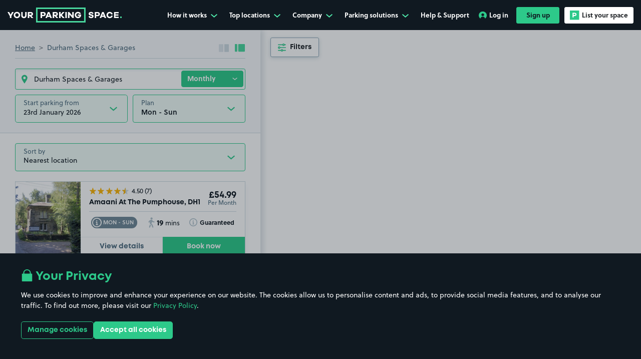

--- FILE ---
content_type: text/html; charset=utf-8
request_url: https://www.yourparkingspace.co.uk/durham
body_size: 69756
content:
<!doctype html>
<html data-n-head-ssr lang="en-GB" data-n-head="%7B%22lang%22:%7B%22ssr%22:%22en-GB%22%7D%7D">
  <head >
    <meta data-n-head="ssr" data-hid="mobile-web-app-capable" name="mobile-web-app-capable" content="yes"><meta data-n-head="ssr" data-hid="apple-mobile-web-app-title" name="apple-mobile-web-app-title" content="YourParkingSpace"><meta data-n-head="ssr" data-hid="theme-color" name="theme-color" content="#101921"><meta data-n-head="ssr" data-hid="charset" charset="utf-8"><meta data-n-head="ssr" data-hid="viewport" name="viewport" content="width=device-width, initial-scale=1, maximum-scale=1"><meta data-n-head="ssr" data-hid="og:image" content="https://www.yourparkingspace.co.uk/images/yps-meta-image.jpeg" property="og:image"><meta data-n-head="ssr" data-hid="twitter:image" content="https://www.yourparkingspace.co.uk/images/yps-meta-image.jpeg" name="twitter:image"><meta data-n-head="ssr" data-hid="og:url" content="https://www.yourparkingspace.co.uk" property="og:url"><meta data-n-head="ssr" data-hid="og:type" content="website" property="og:type"><meta data-n-head="ssr" data-hid="og:site_name" property="og:site_name" content="YourParkingSpace"><meta data-n-head="ssr" data-hid="twitter:card" name="twitter:card" content="summary"><meta data-n-head="ssr" data-hid="twitter:site" name="twitter:site" content="@YPSUK"><meta data-n-head="ssr" data-hid="twitter:creator" name="twitter:creator" content="@YPSUK"><meta data-n-head="ssr" data-hid="og:title" property="og:title" content="Durham Spaces &amp; Garages Parking | Parking In Durham Spaces &amp; Garages | YourParkingSpace UK"><meta data-n-head="ssr" data-hid="twitter:title" name="twitter:title" content="Durham Spaces &amp; Garages Parking | Parking In Durham Spaces &amp; Garages | YourParkingSpace UK"><meta data-n-head="ssr" data-hid="description" name="description" content="Book Durham Spaces &amp; Garages parking with YourParkingSpace for cheap, safe, and hassle-free parking in Durham Spaces &amp; Garages. Reserve today!"><meta data-n-head="ssr" data-hid="og:description" property="og:description" content="Book Durham Spaces &amp; Garages parking with YourParkingSpace for cheap, safe, and hassle-free parking in Durham Spaces &amp; Garages. Reserve today!"><meta data-n-head="ssr" data-hid="twitter:description" name="twitter:description" content="Book Durham Spaces &amp; Garages parking with YourParkingSpace for cheap, safe, and hassle-free parking in Durham Spaces &amp; Garages. Reserve today!"><meta data-n-head="ssr" name="apple-itunes-app" content="app-id=1107618222, app-argument=https://www.yourparkingspace.co.uk/book" data-hid="apple-itunes-app"><title>Durham Spaces &amp; Garages Parking | Parking In Durham Spaces &amp; Garages | YourParkingSpace UK</title><link data-n-head="ssr" data-hid="shortcut-icon" rel="shortcut icon" href="/_nuxt/icons/icon_64x64.9e8aa8.png"><link data-n-head="ssr" data-hid="apple-touch-icon" rel="apple-touch-icon" href="/_nuxt/icons/icon_512x512.9e8aa8.png" sizes="512x512"><link data-n-head="ssr" rel="manifest" href="/_nuxt/manifest.024e158a.json" data-hid="manifest"><link data-n-head="ssr" rel="preconnect" href="https://dev.visualwebsiteoptimizer.com"><link data-n-head="ssr" rel="preconnect" href="https://www.googletagmanager.com"><link data-n-head="ssr" rel="stylesheet" href="https://use.typekit.net/gvv8kyt.css"><link data-n-head="ssr" rel="canonical" href="https://www.yourparkingspace.co.uk/durham"><script data-n-head="ssr" data-hid="gtm-script">if(!window._gtm_init){window._gtm_init=1;(function(w,n,d,m,e,p){w[d]=(w[d]==1||n[d]=='yes'||n[d]==1||n[m]==1||(w[e]&&w[e][p]&&w[e][p]()))?1:0})(window,navigator,'doNotTrack','msDoNotTrack','external','msTrackingProtectionEnabled');(function(w,d,s,l,x,y){w[x]={};w._gtm_inject=function(i){if(w.doNotTrack||w[x][i])return;w[x][i]=1;w[l]=w[l]||[];w[l].push({'gtm.start':new Date().getTime(),event:'gtm.js'});var f=d.getElementsByTagName(s)[0],j=d.createElement(s);j.defer=true;j.src='https://www.googletagmanager.com/gtm.js?id='+i;f.parentNode.insertBefore(j,f);};w[y]('GTM-KVDHV7B')})(window,document,'script','dataLayer','_gtm_ids','_gtm_inject')}</script><script data-n-head="ssr" type="application/ld+json">{"@context":"https://schema.org","@type":"Organization","@id":"https://www.yourparkingspace.co.uk/#organization","name":"YourParkingSpace","alternateName":"Your Parking Space","url":"https://www.yourparkingspace.co.uk","logo":"https://www.yourparkingspace.co.uk/images/yps-meta-image.jpeg","sameAs":["https://www.facebook.com/YourParkingSpace","https://x.com/YPSUK","https://uk.linkedin.com/company/yourparkingspace-ltd/"],"address":{"@type":"PostalAddress","addressLocality":"London, United Kingdom","postalCode":"E20 1JQ","streetAddress":"Floor 4, 2 Redman Place, London"}}</script><script data-n-head="ssr" type="application/ld+json">{"@context":"http://schema.org","@type":"Product","name":"YourParkingSpace","image":"https://www.yourparkingspace.co.uk/images/yps-meta-image.jpeg","aggregateRating":{"@type":"AggregateRating","ratingValue":4.6,"reviewCount":92000},"offeredBy":{"@id":"https://www.yourparkingspace.co.uk/#organization"}}</script><script data-n-head="ssr" type="application/ld+json">{"@context":"http://schema.org","@type":"Place","name":"Durham Spaces &amp; Garages Parking","description":"Book Durham Spaces &amp; Garages parking with YourParkingSpace for cheap, safe, and hassle-free parking in Durham Spaces &amp; Garages. Reserve today!","image":"https://www.yourparkingspace.co.uk/images/yps-meta-image.jpeg","url":"https://www.yourparkingspace.co.uk","geo":{"@type":"GeoCoordinates","latitude":"54.775129","longitude":"-1.568862"},"offers":[{"@type":"Offer","priceCurrency":"GBR","priceSpecification":{"@type":"UnitPriceSpecification","priceCurrency":"GBR","minPrice":1.25,"maxPrice":31.25,"price":5.68,"unitText":"DAY"}},{"@type":"Offer","priceCurrency":"GBR","priceSpecification":{"@type":"UnitPriceSpecification","priceCurrency":"GBR","minPrice":20,"maxPrice":218.75,"price":60.25,"unitText":"MONTH"}}]}</script><link rel="preload" href="/_nuxt/f483ea2.modern.js" as="script"><link rel="preload" href="/_nuxt/55e4442.modern.js" as="script"><link rel="preload" href="/_nuxt/e5ba40f.modern.js" as="script"><link rel="preload" href="/_nuxt/c2083b3.modern.js" as="script"><link rel="preload" href="/_nuxt/dd03623.modern.js" as="script"><link rel="preload" href="/_nuxt/83b6a3e.modern.js" as="script"><link rel="preload" href="/_nuxt/f9d4931.modern.js" as="script"><link rel="preload" href="/_nuxt/cc157b3.modern.js" as="script"><link rel="preload" href="/_nuxt/22a56ba.modern.js" as="script"><link rel="preload" href="/_nuxt/8caa226.modern.js" as="script"><link rel="preload" href="/_nuxt/9679e7a.modern.js" as="script"><link rel="preload" href="/_nuxt/76ab33d.modern.js" as="script"><link rel="preload" href="/_nuxt/f5a644b.modern.js" as="script"><style data-vue-ssr-id="516727c4:0 ec817fee:0 b562d076:0 3ad3bd2f:0 7f42656a:0 50f241a4:0 1c51215b:0 064cde5c:0 054492a4:0 68c3aefa:0 3e1aada8:0 3b56c340:0 98816868:0 dee91a7c:0 78147a06:0 ed482f36:0 1ad1cf9f:0 0134faf8:0 286c9f6a:0 825774a2:0 6eb617ee:0 3711e116:0 eecb09b0:0 c94a6bae:0 8d5047ca:0 b5e22946:0 05c44bac:0 f3a239b0:0 1a5bc8c4:0 699d214e:0 038fc620:0 079c69c3:0 5416061a:0 57be8880:0 20537a3a:0 eadbf56c:0 02dbe3d4:0 7b8c56fe:0 1b80ee90:0 64f9c5eb:0 70952909:0 2459540f:0 24a9991a:0 39eabd18:0 8ff1d508:0 38d637a4:0 2e018f26:0 752c8878:0 6248f235:0 bf751e82:0 324dd836:0 9288b7bc:0 107c940c:0 57f3871a:0 3c55f3b4:0 56fdb7fa:0 2a2741a0:0 70934117:0 ad404f50:0 1cc652c8:0 6dc3c1ac:0 de6caa04:0 60f780d9:0 48973a52:0 18561a03:0 42fd1f7b:0 ef958978:0 97588f62:0 6f3c0f49:0 3a447a38:0">@font-face{font-display:swap;font-family:"Mont";font-weight:400;src:url(/_nuxt/fonts/font.3679e8d.woff2) format("woff2"),url(/_nuxt/fonts/font.72b3bb4.woff) format("woff")}@font-face{font-display:swap;font-family:"Mont";font-weight:600;src:url(/_nuxt/fonts/font.5378ef3.woff2) format("woff2"),url(/_nuxt/fonts/font.ed04a1f.woff) format("woff")}@font-face{font-display:swap;font-family:"Mont";font-weight:700;src:url(/_nuxt/fonts/font.2f6f9bf.woff2) format("woff2"),url(/_nuxt/fonts/font.72b3bb4.woff) format("woff")}@font-face{font-display:swap;font-family:"Signerica Fat";font-weight:400;src:url(/_nuxt/fonts/font.daafc8b.woff2) format("woff2"),url(/_nuxt/fonts/font.86694fa.woff) format("woff")}@font-face{font-display:swap;font-family:"UKNumberPlate";font-style:normal;font-weight:400;src:url(/_nuxt/fonts/UKNumberPlate.32cf935.woff2) format("woff2"),url(/_nuxt/fonts/UKNumberPlate.3f817be.woff) format("woff")}:root{--body-overflow:auto}/*!
 * Bootstrap v4.5.3 (https://getbootstrap.com/)
 * Copyright 2011-2020 The Bootstrap Authors
 * Copyright 2011-2020 Twitter, Inc.
 * Licensed under MIT (https://github.com/twbs/bootstrap/blob/main/LICENSE)
 */:root{--blue:#007bff;--indigo:#6610f2;--purple:#6f42c1;--pink:#e83e8c;--red:#dc3545;--orange:#fd7e14;--yellow:#ffc107;--green:#28a745;--teal:#20c997;--cyan:#17a2b8;--gray:#6c757d;--gray-dark:#343a40;--primary:#2dc98a;--secondary:#44b8f3;--success:#28a745;--info:#17a2b8;--warning:#ffc107;--danger:#dc3545;--light:#f8f9fa;--dark:#101921;--white:#fff;--breakpoint-xs:0;--breakpoint-sm:576px;--breakpoint-md:768px;--breakpoint-lg:992px;--breakpoint-xl:1200px;--breakpoint-xxl:1400px;--breakpoint-xxxl:1900px;--font-family-sans-serif:Soleil,sans-serif;--font-family-monospace:SFMono-Regular,Menlo,Monaco,Consolas,"Liberation Mono","Courier New",monospace}*,:after,:before{-webkit-box-sizing:border-box;box-sizing:border-box}html{-webkit-text-size-adjust:100%;-webkit-tap-highlight-color:rgba(0,0,0,0);font-family:sans-serif;line-height:1.15}article,aside,figcaption,figure,footer,header,hgroup,main,nav,section{display:block}body{background-color:#fff;color:#4a697c;font-family:Soleil,sans-serif;font-size:.875rem;font-weight:400;line-height:1.57;margin:0;text-align:left}[tabindex="-1"]:focus:not(:focus-visible){outline:0!important}hr{-webkit-box-sizing:content-box;box-sizing:content-box;height:0;overflow:visible}h1,h2,h3,h4,h5,h6{margin-bottom:.5rem;margin-top:0}p{margin-bottom:1rem;margin-top:0}abbr[data-original-title],abbr[title]{border-bottom:0;cursor:help;text-decoration:underline;-webkit-text-decoration:underline dotted;text-decoration:underline dotted;-webkit-text-decoration-skip-ink:none;text-decoration-skip-ink:none}address{font-style:normal;line-height:inherit}address,dl,ol,ul{margin-bottom:1rem}dl,ol,ul{margin-top:0}ol ol,ol ul,ul ol,ul ul{margin-bottom:0}dt{font-weight:700}dd{margin-bottom:.5rem;margin-left:0}blockquote{margin:0 0 1rem}b,strong{font-weight:bolder}small{font-size:80%}sub,sup{font-size:75%;line-height:0;position:relative;vertical-align:baseline}sub{bottom:-.25em}sup{top:-.5em}a{background-color:transparent;color:#2dc98a;-webkit-text-decoration:none;text-decoration:none}a:hover{color:#1f8a5f;-webkit-text-decoration:underline;text-decoration:underline}a:not([href]):not([class]){color:inherit;-webkit-text-decoration:none;text-decoration:none}a:not([href]):not([class]):hover{color:inherit;-webkit-text-decoration:none;text-decoration:none}code,kbd,pre,samp{font-family:SFMono-Regular,Menlo,Monaco,Consolas,"Liberation Mono","Courier New",monospace;font-size:1em}pre{-ms-overflow-style:scrollbar;margin-bottom:1rem;margin-top:0;overflow:auto}figure{margin:0 0 1rem}img{border-style:none}img,svg{vertical-align:middle}svg{overflow:hidden}table{border-collapse:collapse}caption{caption-side:bottom;color:#6c757d;padding-bottom:.75rem;padding-top:.75rem;text-align:left}th{text-align:inherit;text-align:-webkit-match-parent}label{display:inline-block;margin-bottom:.5rem}button{border-radius:0}button:focus:not(:focus-visible){outline:0}button,input,optgroup,select,textarea{font-family:inherit;font-size:inherit;line-height:inherit;margin:0}button,input{overflow:visible}button,select{text-transform:none}[role=button]{cursor:pointer}select{word-wrap:normal}[type=button],[type=reset],[type=submit],button{-webkit-appearance:button}[type=button]:not(:disabled),[type=reset]:not(:disabled),[type=submit]:not(:disabled),button:not(:disabled){cursor:pointer}[type=button]::-moz-focus-inner,[type=reset]::-moz-focus-inner,[type=submit]::-moz-focus-inner,button::-moz-focus-inner{border-style:none;padding:0}input[type=checkbox],input[type=radio]{-webkit-box-sizing:border-box;box-sizing:border-box;padding:0}textarea{overflow:auto;resize:vertical}fieldset{border:0;margin:0;min-width:0;padding:0}legend{color:inherit;display:block;font-size:1.5rem;line-height:inherit;margin-bottom:.5rem;max-width:100%;padding:0;white-space:normal;width:100%}progress{vertical-align:baseline}[type=number]::-webkit-inner-spin-button,[type=number]::-webkit-outer-spin-button{height:auto}[type=search]{-webkit-appearance:none;outline-offset:-2px}[type=search]::-webkit-search-decoration{-webkit-appearance:none}::-webkit-file-upload-button{-webkit-appearance:button;font:inherit}output{display:inline-block}summary{cursor:pointer;display:list-item}template{display:none}[hidden]{display:none!important}.h1,.h2,.h3,.h4,.h5,.h6,h1,h2,h3,h4,h5,h6{color:#101921;font-family:Mont,sans-serif;font-weight:700;line-height:1.2;margin-bottom:.5rem}.h1,h1{font-size:2.625rem}.h2,h2{font-size:2.125rem}.h3,h3{font-size:2rem}.h4,h4{font-size:1.5rem}.h5,h5{font-size:1.125rem}.h6,h6{font-size:.875rem}.lead{font-size:1.09375rem;font-weight:300}.display-1{font-size:6rem}.display-1,.display-2{font-weight:300;line-height:1.2}.display-2{font-size:5.5rem}.display-3{font-size:4.5rem}.display-3,.display-4{font-weight:300;line-height:1.2}.display-4{font-size:3.5rem}hr{border:0;border-top:1px solid rgba(0,0,0,.1);margin-bottom:1rem;margin-top:1rem}.small,small{font-size:.875em;font-weight:400}.mark,mark{background-color:#fcf8e3;padding:.2em}.list-inline,.list-unstyled{list-style:none;padding-left:0}.list-inline-item{display:inline-block}.list-inline-item:not(:last-child){margin-right:.5rem}.initialism{font-size:90%;text-transform:uppercase}.blockquote{font-size:1.09375rem;margin-bottom:1rem}.blockquote-footer{color:#6c757d;display:block;font-size:.875em}.blockquote-footer:before{content:"— "}.container,.container-fluid,.container-lg,.container-md,.container-sm,.container-xl{margin-left:auto;margin-right:auto;padding-left:15px;padding-right:15px;width:100%}@media(min-width:576px){.container,.container-sm{max-width:540px}}@media(min-width:768px){.container,.container-md,.container-sm{max-width:720px}}@media(min-width:992px){.container,.container-lg,.container-md,.container-sm{max-width:960px}}@media(min-width:1200px){.container,.container-lg,.container-md,.container-sm,.container-xl{max-width:1140px}}.row{display:-webkit-box;display:-ms-flexbox;display:flex;-ms-flex-wrap:wrap;flex-wrap:wrap;margin-left:-15px;margin-right:-15px}.no-gutters{margin-left:0;margin-right:0}.no-gutters>.col,.no-gutters>[class*=col-]{padding-left:0;padding-right:0}.col,.col-1,.col-10,.col-11,.col-12,.col-2,.col-3,.col-4,.col-5,.col-6,.col-7,.col-8,.col-9,.col-auto,.col-lg,.col-lg-1,.col-lg-10,.col-lg-11,.col-lg-12,.col-lg-2,.col-lg-3,.col-lg-4,.col-lg-5,.col-lg-6,.col-lg-7,.col-lg-8,.col-lg-9,.col-lg-auto,.col-md,.col-md-1,.col-md-10,.col-md-11,.col-md-12,.col-md-2,.col-md-3,.col-md-4,.col-md-5,.col-md-6,.col-md-7,.col-md-8,.col-md-9,.col-md-auto,.col-sm,.col-sm-1,.col-sm-10,.col-sm-11,.col-sm-12,.col-sm-2,.col-sm-3,.col-sm-4,.col-sm-5,.col-sm-6,.col-sm-7,.col-sm-8,.col-sm-9,.col-sm-auto,.col-xl,.col-xl-1,.col-xl-10,.col-xl-11,.col-xl-12,.col-xl-2,.col-xl-3,.col-xl-4,.col-xl-5,.col-xl-6,.col-xl-7,.col-xl-8,.col-xl-9,.col-xl-auto,.col-xxl,.col-xxl-1,.col-xxl-10,.col-xxl-11,.col-xxl-12,.col-xxl-2,.col-xxl-3,.col-xxl-4,.col-xxl-5,.col-xxl-6,.col-xxl-7,.col-xxl-8,.col-xxl-9,.col-xxl-auto,.col-xxxl,.col-xxxl-1,.col-xxxl-10,.col-xxxl-11,.col-xxxl-12,.col-xxxl-2,.col-xxxl-3,.col-xxxl-4,.col-xxxl-5,.col-xxxl-6,.col-xxxl-7,.col-xxxl-8,.col-xxxl-9,.col-xxxl-auto{padding-left:15px;padding-right:15px;position:relative;width:100%}.col{-ms-flex-preferred-size:0;-webkit-box-flex:1;-ms-flex-positive:1;flex-basis:0;flex-grow:1;max-width:100%}.row-cols-1>*{-webkit-box-flex:0;-ms-flex:0 0 100%;flex:0 0 100%;max-width:100%}.row-cols-2>*{-webkit-box-flex:0;-ms-flex:0 0 50%;flex:0 0 50%;max-width:50%}.row-cols-3>*{-webkit-box-flex:0;-ms-flex:0 0 33.3333333333%;flex:0 0 33.3333333333%;max-width:33.3333333333%}.row-cols-4>*{-webkit-box-flex:0;-ms-flex:0 0 25%;flex:0 0 25%;max-width:25%}.row-cols-5>*{-webkit-box-flex:0;-ms-flex:0 0 20%;flex:0 0 20%;max-width:20%}.row-cols-6>*{-webkit-box-flex:0;-ms-flex:0 0 16.6666666667%;flex:0 0 16.6666666667%;max-width:16.6666666667%}.col-auto{-ms-flex:0 0 auto;flex:0 0 auto;max-width:100%;width:auto}.col-1,.col-auto{-webkit-box-flex:0}.col-1{-ms-flex:0 0 8.33333333%;flex:0 0 8.33333333%;max-width:8.33333333%}.col-2{-ms-flex:0 0 16.66666667%;flex:0 0 16.66666667%;max-width:16.66666667%}.col-2,.col-3{-webkit-box-flex:0}.col-3{-ms-flex:0 0 25%;flex:0 0 25%;max-width:25%}.col-4{-ms-flex:0 0 33.33333333%;flex:0 0 33.33333333%;max-width:33.33333333%}.col-4,.col-5{-webkit-box-flex:0}.col-5{-ms-flex:0 0 41.66666667%;flex:0 0 41.66666667%;max-width:41.66666667%}.col-6{-ms-flex:0 0 50%;flex:0 0 50%;max-width:50%}.col-6,.col-7{-webkit-box-flex:0}.col-7{-ms-flex:0 0 58.33333333%;flex:0 0 58.33333333%;max-width:58.33333333%}.col-8{-ms-flex:0 0 66.66666667%;flex:0 0 66.66666667%;max-width:66.66666667%}.col-8,.col-9{-webkit-box-flex:0}.col-9{-ms-flex:0 0 75%;flex:0 0 75%;max-width:75%}.col-10{-ms-flex:0 0 83.33333333%;flex:0 0 83.33333333%;max-width:83.33333333%}.col-10,.col-11{-webkit-box-flex:0}.col-11{-ms-flex:0 0 91.66666667%;flex:0 0 91.66666667%;max-width:91.66666667%}.col-12{-webkit-box-flex:0;-ms-flex:0 0 100%;flex:0 0 100%;max-width:100%}.order-first{-webkit-box-ordinal-group:0;-ms-flex-order:-1;order:-1}.order-last{-webkit-box-ordinal-group:14;-ms-flex-order:13;order:13}.order-0{-webkit-box-ordinal-group:1;-ms-flex-order:0;order:0}.order-1{-webkit-box-ordinal-group:2;-ms-flex-order:1;order:1}.order-2{-webkit-box-ordinal-group:3;-ms-flex-order:2;order:2}.order-3{-webkit-box-ordinal-group:4;-ms-flex-order:3;order:3}.order-4{-webkit-box-ordinal-group:5;-ms-flex-order:4;order:4}.order-5{-webkit-box-ordinal-group:6;-ms-flex-order:5;order:5}.order-6{-webkit-box-ordinal-group:7;-ms-flex-order:6;order:6}.order-7{-webkit-box-ordinal-group:8;-ms-flex-order:7;order:7}.order-8{-webkit-box-ordinal-group:9;-ms-flex-order:8;order:8}.order-9{-webkit-box-ordinal-group:10;-ms-flex-order:9;order:9}.order-10{-webkit-box-ordinal-group:11;-ms-flex-order:10;order:10}.order-11{-webkit-box-ordinal-group:12;-ms-flex-order:11;order:11}.order-12{-webkit-box-ordinal-group:13;-ms-flex-order:12;order:12}.offset-1{margin-left:8.33333333%}.offset-2{margin-left:16.66666667%}.offset-3{margin-left:25%}.offset-4{margin-left:33.33333333%}.offset-5{margin-left:41.66666667%}.offset-6{margin-left:50%}.offset-7{margin-left:58.33333333%}.offset-8{margin-left:66.66666667%}.offset-9{margin-left:75%}.offset-10{margin-left:83.33333333%}.offset-11{margin-left:91.66666667%}@media(min-width:576px){.col-sm{-ms-flex-preferred-size:0;-webkit-box-flex:1;-ms-flex-positive:1;flex-basis:0;flex-grow:1;max-width:100%}.row-cols-sm-1>*{-webkit-box-flex:0;-ms-flex:0 0 100%;flex:0 0 100%;max-width:100%}.row-cols-sm-2>*{-webkit-box-flex:0;-ms-flex:0 0 50%;flex:0 0 50%;max-width:50%}.row-cols-sm-3>*{-webkit-box-flex:0;-ms-flex:0 0 33.3333333333%;flex:0 0 33.3333333333%;max-width:33.3333333333%}.row-cols-sm-4>*{-webkit-box-flex:0;-ms-flex:0 0 25%;flex:0 0 25%;max-width:25%}.row-cols-sm-5>*{-webkit-box-flex:0;-ms-flex:0 0 20%;flex:0 0 20%;max-width:20%}.row-cols-sm-6>*{-webkit-box-flex:0;-ms-flex:0 0 16.6666666667%;flex:0 0 16.6666666667%;max-width:16.6666666667%}.col-sm-auto{-webkit-box-flex:0;-ms-flex:0 0 auto;flex:0 0 auto;max-width:100%;width:auto}.col-sm-1{-webkit-box-flex:0;-ms-flex:0 0 8.33333333%;flex:0 0 8.33333333%;max-width:8.33333333%}.col-sm-2{-webkit-box-flex:0;-ms-flex:0 0 16.66666667%;flex:0 0 16.66666667%;max-width:16.66666667%}.col-sm-3{-webkit-box-flex:0;-ms-flex:0 0 25%;flex:0 0 25%;max-width:25%}.col-sm-4{-webkit-box-flex:0;-ms-flex:0 0 33.33333333%;flex:0 0 33.33333333%;max-width:33.33333333%}.col-sm-5{-webkit-box-flex:0;-ms-flex:0 0 41.66666667%;flex:0 0 41.66666667%;max-width:41.66666667%}.col-sm-6{-webkit-box-flex:0;-ms-flex:0 0 50%;flex:0 0 50%;max-width:50%}.col-sm-7{-webkit-box-flex:0;-ms-flex:0 0 58.33333333%;flex:0 0 58.33333333%;max-width:58.33333333%}.col-sm-8{-webkit-box-flex:0;-ms-flex:0 0 66.66666667%;flex:0 0 66.66666667%;max-width:66.66666667%}.col-sm-9{-webkit-box-flex:0;-ms-flex:0 0 75%;flex:0 0 75%;max-width:75%}.col-sm-10{-webkit-box-flex:0;-ms-flex:0 0 83.33333333%;flex:0 0 83.33333333%;max-width:83.33333333%}.col-sm-11{-webkit-box-flex:0;-ms-flex:0 0 91.66666667%;flex:0 0 91.66666667%;max-width:91.66666667%}.col-sm-12{-webkit-box-flex:0;-ms-flex:0 0 100%;flex:0 0 100%;max-width:100%}.order-sm-first{-webkit-box-ordinal-group:0;-ms-flex-order:-1;order:-1}.order-sm-last{-webkit-box-ordinal-group:14;-ms-flex-order:13;order:13}.order-sm-0{-webkit-box-ordinal-group:1;-ms-flex-order:0;order:0}.order-sm-1{-webkit-box-ordinal-group:2;-ms-flex-order:1;order:1}.order-sm-2{-webkit-box-ordinal-group:3;-ms-flex-order:2;order:2}.order-sm-3{-webkit-box-ordinal-group:4;-ms-flex-order:3;order:3}.order-sm-4{-webkit-box-ordinal-group:5;-ms-flex-order:4;order:4}.order-sm-5{-webkit-box-ordinal-group:6;-ms-flex-order:5;order:5}.order-sm-6{-webkit-box-ordinal-group:7;-ms-flex-order:6;order:6}.order-sm-7{-webkit-box-ordinal-group:8;-ms-flex-order:7;order:7}.order-sm-8{-webkit-box-ordinal-group:9;-ms-flex-order:8;order:8}.order-sm-9{-webkit-box-ordinal-group:10;-ms-flex-order:9;order:9}.order-sm-10{-webkit-box-ordinal-group:11;-ms-flex-order:10;order:10}.order-sm-11{-webkit-box-ordinal-group:12;-ms-flex-order:11;order:11}.order-sm-12{-webkit-box-ordinal-group:13;-ms-flex-order:12;order:12}.offset-sm-0{margin-left:0}.offset-sm-1{margin-left:8.33333333%}.offset-sm-2{margin-left:16.66666667%}.offset-sm-3{margin-left:25%}.offset-sm-4{margin-left:33.33333333%}.offset-sm-5{margin-left:41.66666667%}.offset-sm-6{margin-left:50%}.offset-sm-7{margin-left:58.33333333%}.offset-sm-8{margin-left:66.66666667%}.offset-sm-9{margin-left:75%}.offset-sm-10{margin-left:83.33333333%}.offset-sm-11{margin-left:91.66666667%}}@media(min-width:768px){.col-md{-ms-flex-preferred-size:0;-webkit-box-flex:1;-ms-flex-positive:1;flex-basis:0;flex-grow:1;max-width:100%}.row-cols-md-1>*{-webkit-box-flex:0;-ms-flex:0 0 100%;flex:0 0 100%;max-width:100%}.row-cols-md-2>*{-webkit-box-flex:0;-ms-flex:0 0 50%;flex:0 0 50%;max-width:50%}.row-cols-md-3>*{-webkit-box-flex:0;-ms-flex:0 0 33.3333333333%;flex:0 0 33.3333333333%;max-width:33.3333333333%}.row-cols-md-4>*{-webkit-box-flex:0;-ms-flex:0 0 25%;flex:0 0 25%;max-width:25%}.row-cols-md-5>*{-webkit-box-flex:0;-ms-flex:0 0 20%;flex:0 0 20%;max-width:20%}.row-cols-md-6>*{-webkit-box-flex:0;-ms-flex:0 0 16.6666666667%;flex:0 0 16.6666666667%;max-width:16.6666666667%}.col-md-auto{-webkit-box-flex:0;-ms-flex:0 0 auto;flex:0 0 auto;max-width:100%;width:auto}.col-md-1{-webkit-box-flex:0;-ms-flex:0 0 8.33333333%;flex:0 0 8.33333333%;max-width:8.33333333%}.col-md-2{-webkit-box-flex:0;-ms-flex:0 0 16.66666667%;flex:0 0 16.66666667%;max-width:16.66666667%}.col-md-3{-webkit-box-flex:0;-ms-flex:0 0 25%;flex:0 0 25%;max-width:25%}.col-md-4{-webkit-box-flex:0;-ms-flex:0 0 33.33333333%;flex:0 0 33.33333333%;max-width:33.33333333%}.col-md-5{-webkit-box-flex:0;-ms-flex:0 0 41.66666667%;flex:0 0 41.66666667%;max-width:41.66666667%}.col-md-6{-webkit-box-flex:0;-ms-flex:0 0 50%;flex:0 0 50%;max-width:50%}.col-md-7{-webkit-box-flex:0;-ms-flex:0 0 58.33333333%;flex:0 0 58.33333333%;max-width:58.33333333%}.col-md-8{-webkit-box-flex:0;-ms-flex:0 0 66.66666667%;flex:0 0 66.66666667%;max-width:66.66666667%}.col-md-9{-webkit-box-flex:0;-ms-flex:0 0 75%;flex:0 0 75%;max-width:75%}.col-md-10{-webkit-box-flex:0;-ms-flex:0 0 83.33333333%;flex:0 0 83.33333333%;max-width:83.33333333%}.col-md-11{-webkit-box-flex:0;-ms-flex:0 0 91.66666667%;flex:0 0 91.66666667%;max-width:91.66666667%}.col-md-12{-webkit-box-flex:0;-ms-flex:0 0 100%;flex:0 0 100%;max-width:100%}.order-md-first{-webkit-box-ordinal-group:0;-ms-flex-order:-1;order:-1}.order-md-last{-webkit-box-ordinal-group:14;-ms-flex-order:13;order:13}.order-md-0{-webkit-box-ordinal-group:1;-ms-flex-order:0;order:0}.order-md-1{-webkit-box-ordinal-group:2;-ms-flex-order:1;order:1}.order-md-2{-webkit-box-ordinal-group:3;-ms-flex-order:2;order:2}.order-md-3{-webkit-box-ordinal-group:4;-ms-flex-order:3;order:3}.order-md-4{-webkit-box-ordinal-group:5;-ms-flex-order:4;order:4}.order-md-5{-webkit-box-ordinal-group:6;-ms-flex-order:5;order:5}.order-md-6{-webkit-box-ordinal-group:7;-ms-flex-order:6;order:6}.order-md-7{-webkit-box-ordinal-group:8;-ms-flex-order:7;order:7}.order-md-8{-webkit-box-ordinal-group:9;-ms-flex-order:8;order:8}.order-md-9{-webkit-box-ordinal-group:10;-ms-flex-order:9;order:9}.order-md-10{-webkit-box-ordinal-group:11;-ms-flex-order:10;order:10}.order-md-11{-webkit-box-ordinal-group:12;-ms-flex-order:11;order:11}.order-md-12{-webkit-box-ordinal-group:13;-ms-flex-order:12;order:12}.offset-md-0{margin-left:0}.offset-md-1{margin-left:8.33333333%}.offset-md-2{margin-left:16.66666667%}.offset-md-3{margin-left:25%}.offset-md-4{margin-left:33.33333333%}.offset-md-5{margin-left:41.66666667%}.offset-md-6{margin-left:50%}.offset-md-7{margin-left:58.33333333%}.offset-md-8{margin-left:66.66666667%}.offset-md-9{margin-left:75%}.offset-md-10{margin-left:83.33333333%}.offset-md-11{margin-left:91.66666667%}}@media(min-width:992px){.col-lg{-ms-flex-preferred-size:0;-webkit-box-flex:1;-ms-flex-positive:1;flex-basis:0;flex-grow:1;max-width:100%}.row-cols-lg-1>*{-webkit-box-flex:0;-ms-flex:0 0 100%;flex:0 0 100%;max-width:100%}.row-cols-lg-2>*{-webkit-box-flex:0;-ms-flex:0 0 50%;flex:0 0 50%;max-width:50%}.row-cols-lg-3>*{-webkit-box-flex:0;-ms-flex:0 0 33.3333333333%;flex:0 0 33.3333333333%;max-width:33.3333333333%}.row-cols-lg-4>*{-webkit-box-flex:0;-ms-flex:0 0 25%;flex:0 0 25%;max-width:25%}.row-cols-lg-5>*{-webkit-box-flex:0;-ms-flex:0 0 20%;flex:0 0 20%;max-width:20%}.row-cols-lg-6>*{-webkit-box-flex:0;-ms-flex:0 0 16.6666666667%;flex:0 0 16.6666666667%;max-width:16.6666666667%}.col-lg-auto{-webkit-box-flex:0;-ms-flex:0 0 auto;flex:0 0 auto;max-width:100%;width:auto}.col-lg-1{-webkit-box-flex:0;-ms-flex:0 0 8.33333333%;flex:0 0 8.33333333%;max-width:8.33333333%}.col-lg-2{-webkit-box-flex:0;-ms-flex:0 0 16.66666667%;flex:0 0 16.66666667%;max-width:16.66666667%}.col-lg-3{-webkit-box-flex:0;-ms-flex:0 0 25%;flex:0 0 25%;max-width:25%}.col-lg-4{-webkit-box-flex:0;-ms-flex:0 0 33.33333333%;flex:0 0 33.33333333%;max-width:33.33333333%}.col-lg-5{-webkit-box-flex:0;-ms-flex:0 0 41.66666667%;flex:0 0 41.66666667%;max-width:41.66666667%}.col-lg-6{-webkit-box-flex:0;-ms-flex:0 0 50%;flex:0 0 50%;max-width:50%}.col-lg-7{-webkit-box-flex:0;-ms-flex:0 0 58.33333333%;flex:0 0 58.33333333%;max-width:58.33333333%}.col-lg-8{-webkit-box-flex:0;-ms-flex:0 0 66.66666667%;flex:0 0 66.66666667%;max-width:66.66666667%}.col-lg-9{-webkit-box-flex:0;-ms-flex:0 0 75%;flex:0 0 75%;max-width:75%}.col-lg-10{-webkit-box-flex:0;-ms-flex:0 0 83.33333333%;flex:0 0 83.33333333%;max-width:83.33333333%}.col-lg-11{-webkit-box-flex:0;-ms-flex:0 0 91.66666667%;flex:0 0 91.66666667%;max-width:91.66666667%}.col-lg-12{-webkit-box-flex:0;-ms-flex:0 0 100%;flex:0 0 100%;max-width:100%}.order-lg-first{-webkit-box-ordinal-group:0;-ms-flex-order:-1;order:-1}.order-lg-last{-webkit-box-ordinal-group:14;-ms-flex-order:13;order:13}.order-lg-0{-webkit-box-ordinal-group:1;-ms-flex-order:0;order:0}.order-lg-1{-webkit-box-ordinal-group:2;-ms-flex-order:1;order:1}.order-lg-2{-webkit-box-ordinal-group:3;-ms-flex-order:2;order:2}.order-lg-3{-webkit-box-ordinal-group:4;-ms-flex-order:3;order:3}.order-lg-4{-webkit-box-ordinal-group:5;-ms-flex-order:4;order:4}.order-lg-5{-webkit-box-ordinal-group:6;-ms-flex-order:5;order:5}.order-lg-6{-webkit-box-ordinal-group:7;-ms-flex-order:6;order:6}.order-lg-7{-webkit-box-ordinal-group:8;-ms-flex-order:7;order:7}.order-lg-8{-webkit-box-ordinal-group:9;-ms-flex-order:8;order:8}.order-lg-9{-webkit-box-ordinal-group:10;-ms-flex-order:9;order:9}.order-lg-10{-webkit-box-ordinal-group:11;-ms-flex-order:10;order:10}.order-lg-11{-webkit-box-ordinal-group:12;-ms-flex-order:11;order:11}.order-lg-12{-webkit-box-ordinal-group:13;-ms-flex-order:12;order:12}.offset-lg-0{margin-left:0}.offset-lg-1{margin-left:8.33333333%}.offset-lg-2{margin-left:16.66666667%}.offset-lg-3{margin-left:25%}.offset-lg-4{margin-left:33.33333333%}.offset-lg-5{margin-left:41.66666667%}.offset-lg-6{margin-left:50%}.offset-lg-7{margin-left:58.33333333%}.offset-lg-8{margin-left:66.66666667%}.offset-lg-9{margin-left:75%}.offset-lg-10{margin-left:83.33333333%}.offset-lg-11{margin-left:91.66666667%}}@media(min-width:1200px){.col-xl{-ms-flex-preferred-size:0;-webkit-box-flex:1;-ms-flex-positive:1;flex-basis:0;flex-grow:1;max-width:100%}.row-cols-xl-1>*{-webkit-box-flex:0;-ms-flex:0 0 100%;flex:0 0 100%;max-width:100%}.row-cols-xl-2>*{-webkit-box-flex:0;-ms-flex:0 0 50%;flex:0 0 50%;max-width:50%}.row-cols-xl-3>*{-webkit-box-flex:0;-ms-flex:0 0 33.3333333333%;flex:0 0 33.3333333333%;max-width:33.3333333333%}.row-cols-xl-4>*{-webkit-box-flex:0;-ms-flex:0 0 25%;flex:0 0 25%;max-width:25%}.row-cols-xl-5>*{-webkit-box-flex:0;-ms-flex:0 0 20%;flex:0 0 20%;max-width:20%}.row-cols-xl-6>*{-webkit-box-flex:0;-ms-flex:0 0 16.6666666667%;flex:0 0 16.6666666667%;max-width:16.6666666667%}.col-xl-auto{-webkit-box-flex:0;-ms-flex:0 0 auto;flex:0 0 auto;max-width:100%;width:auto}.col-xl-1{-webkit-box-flex:0;-ms-flex:0 0 8.33333333%;flex:0 0 8.33333333%;max-width:8.33333333%}.col-xl-2{-webkit-box-flex:0;-ms-flex:0 0 16.66666667%;flex:0 0 16.66666667%;max-width:16.66666667%}.col-xl-3{-webkit-box-flex:0;-ms-flex:0 0 25%;flex:0 0 25%;max-width:25%}.col-xl-4{-webkit-box-flex:0;-ms-flex:0 0 33.33333333%;flex:0 0 33.33333333%;max-width:33.33333333%}.col-xl-5{-webkit-box-flex:0;-ms-flex:0 0 41.66666667%;flex:0 0 41.66666667%;max-width:41.66666667%}.col-xl-6{-webkit-box-flex:0;-ms-flex:0 0 50%;flex:0 0 50%;max-width:50%}.col-xl-7{-webkit-box-flex:0;-ms-flex:0 0 58.33333333%;flex:0 0 58.33333333%;max-width:58.33333333%}.col-xl-8{-webkit-box-flex:0;-ms-flex:0 0 66.66666667%;flex:0 0 66.66666667%;max-width:66.66666667%}.col-xl-9{-webkit-box-flex:0;-ms-flex:0 0 75%;flex:0 0 75%;max-width:75%}.col-xl-10{-webkit-box-flex:0;-ms-flex:0 0 83.33333333%;flex:0 0 83.33333333%;max-width:83.33333333%}.col-xl-11{-webkit-box-flex:0;-ms-flex:0 0 91.66666667%;flex:0 0 91.66666667%;max-width:91.66666667%}.col-xl-12{-webkit-box-flex:0;-ms-flex:0 0 100%;flex:0 0 100%;max-width:100%}.order-xl-first{-webkit-box-ordinal-group:0;-ms-flex-order:-1;order:-1}.order-xl-last{-webkit-box-ordinal-group:14;-ms-flex-order:13;order:13}.order-xl-0{-webkit-box-ordinal-group:1;-ms-flex-order:0;order:0}.order-xl-1{-webkit-box-ordinal-group:2;-ms-flex-order:1;order:1}.order-xl-2{-webkit-box-ordinal-group:3;-ms-flex-order:2;order:2}.order-xl-3{-webkit-box-ordinal-group:4;-ms-flex-order:3;order:3}.order-xl-4{-webkit-box-ordinal-group:5;-ms-flex-order:4;order:4}.order-xl-5{-webkit-box-ordinal-group:6;-ms-flex-order:5;order:5}.order-xl-6{-webkit-box-ordinal-group:7;-ms-flex-order:6;order:6}.order-xl-7{-webkit-box-ordinal-group:8;-ms-flex-order:7;order:7}.order-xl-8{-webkit-box-ordinal-group:9;-ms-flex-order:8;order:8}.order-xl-9{-webkit-box-ordinal-group:10;-ms-flex-order:9;order:9}.order-xl-10{-webkit-box-ordinal-group:11;-ms-flex-order:10;order:10}.order-xl-11{-webkit-box-ordinal-group:12;-ms-flex-order:11;order:11}.order-xl-12{-webkit-box-ordinal-group:13;-ms-flex-order:12;order:12}.offset-xl-0{margin-left:0}.offset-xl-1{margin-left:8.33333333%}.offset-xl-2{margin-left:16.66666667%}.offset-xl-3{margin-left:25%}.offset-xl-4{margin-left:33.33333333%}.offset-xl-5{margin-left:41.66666667%}.offset-xl-6{margin-left:50%}.offset-xl-7{margin-left:58.33333333%}.offset-xl-8{margin-left:66.66666667%}.offset-xl-9{margin-left:75%}.offset-xl-10{margin-left:83.33333333%}.offset-xl-11{margin-left:91.66666667%}}@media(min-width:1400px){.col-xxl{-ms-flex-preferred-size:0;-webkit-box-flex:1;-ms-flex-positive:1;flex-basis:0;flex-grow:1;max-width:100%}.row-cols-xxl-1>*{-webkit-box-flex:0;-ms-flex:0 0 100%;flex:0 0 100%;max-width:100%}.row-cols-xxl-2>*{-webkit-box-flex:0;-ms-flex:0 0 50%;flex:0 0 50%;max-width:50%}.row-cols-xxl-3>*{-webkit-box-flex:0;-ms-flex:0 0 33.3333333333%;flex:0 0 33.3333333333%;max-width:33.3333333333%}.row-cols-xxl-4>*{-webkit-box-flex:0;-ms-flex:0 0 25%;flex:0 0 25%;max-width:25%}.row-cols-xxl-5>*{-webkit-box-flex:0;-ms-flex:0 0 20%;flex:0 0 20%;max-width:20%}.row-cols-xxl-6>*{-webkit-box-flex:0;-ms-flex:0 0 16.6666666667%;flex:0 0 16.6666666667%;max-width:16.6666666667%}.col-xxl-auto{-webkit-box-flex:0;-ms-flex:0 0 auto;flex:0 0 auto;max-width:100%;width:auto}.col-xxl-1{-webkit-box-flex:0;-ms-flex:0 0 8.33333333%;flex:0 0 8.33333333%;max-width:8.33333333%}.col-xxl-2{-webkit-box-flex:0;-ms-flex:0 0 16.66666667%;flex:0 0 16.66666667%;max-width:16.66666667%}.col-xxl-3{-webkit-box-flex:0;-ms-flex:0 0 25%;flex:0 0 25%;max-width:25%}.col-xxl-4{-webkit-box-flex:0;-ms-flex:0 0 33.33333333%;flex:0 0 33.33333333%;max-width:33.33333333%}.col-xxl-5{-webkit-box-flex:0;-ms-flex:0 0 41.66666667%;flex:0 0 41.66666667%;max-width:41.66666667%}.col-xxl-6{-webkit-box-flex:0;-ms-flex:0 0 50%;flex:0 0 50%;max-width:50%}.col-xxl-7{-webkit-box-flex:0;-ms-flex:0 0 58.33333333%;flex:0 0 58.33333333%;max-width:58.33333333%}.col-xxl-8{-webkit-box-flex:0;-ms-flex:0 0 66.66666667%;flex:0 0 66.66666667%;max-width:66.66666667%}.col-xxl-9{-webkit-box-flex:0;-ms-flex:0 0 75%;flex:0 0 75%;max-width:75%}.col-xxl-10{-webkit-box-flex:0;-ms-flex:0 0 83.33333333%;flex:0 0 83.33333333%;max-width:83.33333333%}.col-xxl-11{-webkit-box-flex:0;-ms-flex:0 0 91.66666667%;flex:0 0 91.66666667%;max-width:91.66666667%}.col-xxl-12{-webkit-box-flex:0;-ms-flex:0 0 100%;flex:0 0 100%;max-width:100%}.order-xxl-first{-webkit-box-ordinal-group:0;-ms-flex-order:-1;order:-1}.order-xxl-last{-webkit-box-ordinal-group:14;-ms-flex-order:13;order:13}.order-xxl-0{-webkit-box-ordinal-group:1;-ms-flex-order:0;order:0}.order-xxl-1{-webkit-box-ordinal-group:2;-ms-flex-order:1;order:1}.order-xxl-2{-webkit-box-ordinal-group:3;-ms-flex-order:2;order:2}.order-xxl-3{-webkit-box-ordinal-group:4;-ms-flex-order:3;order:3}.order-xxl-4{-webkit-box-ordinal-group:5;-ms-flex-order:4;order:4}.order-xxl-5{-webkit-box-ordinal-group:6;-ms-flex-order:5;order:5}.order-xxl-6{-webkit-box-ordinal-group:7;-ms-flex-order:6;order:6}.order-xxl-7{-webkit-box-ordinal-group:8;-ms-flex-order:7;order:7}.order-xxl-8{-webkit-box-ordinal-group:9;-ms-flex-order:8;order:8}.order-xxl-9{-webkit-box-ordinal-group:10;-ms-flex-order:9;order:9}.order-xxl-10{-webkit-box-ordinal-group:11;-ms-flex-order:10;order:10}.order-xxl-11{-webkit-box-ordinal-group:12;-ms-flex-order:11;order:11}.order-xxl-12{-webkit-box-ordinal-group:13;-ms-flex-order:12;order:12}.offset-xxl-0{margin-left:0}.offset-xxl-1{margin-left:8.33333333%}.offset-xxl-2{margin-left:16.66666667%}.offset-xxl-3{margin-left:25%}.offset-xxl-4{margin-left:33.33333333%}.offset-xxl-5{margin-left:41.66666667%}.offset-xxl-6{margin-left:50%}.offset-xxl-7{margin-left:58.33333333%}.offset-xxl-8{margin-left:66.66666667%}.offset-xxl-9{margin-left:75%}.offset-xxl-10{margin-left:83.33333333%}.offset-xxl-11{margin-left:91.66666667%}}@media(min-width:1900px){.col-xxxl{-ms-flex-preferred-size:0;-webkit-box-flex:1;-ms-flex-positive:1;flex-basis:0;flex-grow:1;max-width:100%}.row-cols-xxxl-1>*{-webkit-box-flex:0;-ms-flex:0 0 100%;flex:0 0 100%;max-width:100%}.row-cols-xxxl-2>*{-webkit-box-flex:0;-ms-flex:0 0 50%;flex:0 0 50%;max-width:50%}.row-cols-xxxl-3>*{-webkit-box-flex:0;-ms-flex:0 0 33.3333333333%;flex:0 0 33.3333333333%;max-width:33.3333333333%}.row-cols-xxxl-4>*{-webkit-box-flex:0;-ms-flex:0 0 25%;flex:0 0 25%;max-width:25%}.row-cols-xxxl-5>*{-webkit-box-flex:0;-ms-flex:0 0 20%;flex:0 0 20%;max-width:20%}.row-cols-xxxl-6>*{-webkit-box-flex:0;-ms-flex:0 0 16.6666666667%;flex:0 0 16.6666666667%;max-width:16.6666666667%}.col-xxxl-auto{-webkit-box-flex:0;-ms-flex:0 0 auto;flex:0 0 auto;max-width:100%;width:auto}.col-xxxl-1{-webkit-box-flex:0;-ms-flex:0 0 8.33333333%;flex:0 0 8.33333333%;max-width:8.33333333%}.col-xxxl-2{-webkit-box-flex:0;-ms-flex:0 0 16.66666667%;flex:0 0 16.66666667%;max-width:16.66666667%}.col-xxxl-3{-webkit-box-flex:0;-ms-flex:0 0 25%;flex:0 0 25%;max-width:25%}.col-xxxl-4{-webkit-box-flex:0;-ms-flex:0 0 33.33333333%;flex:0 0 33.33333333%;max-width:33.33333333%}.col-xxxl-5{-webkit-box-flex:0;-ms-flex:0 0 41.66666667%;flex:0 0 41.66666667%;max-width:41.66666667%}.col-xxxl-6{-webkit-box-flex:0;-ms-flex:0 0 50%;flex:0 0 50%;max-width:50%}.col-xxxl-7{-webkit-box-flex:0;-ms-flex:0 0 58.33333333%;flex:0 0 58.33333333%;max-width:58.33333333%}.col-xxxl-8{-webkit-box-flex:0;-ms-flex:0 0 66.66666667%;flex:0 0 66.66666667%;max-width:66.66666667%}.col-xxxl-9{-webkit-box-flex:0;-ms-flex:0 0 75%;flex:0 0 75%;max-width:75%}.col-xxxl-10{-webkit-box-flex:0;-ms-flex:0 0 83.33333333%;flex:0 0 83.33333333%;max-width:83.33333333%}.col-xxxl-11{-webkit-box-flex:0;-ms-flex:0 0 91.66666667%;flex:0 0 91.66666667%;max-width:91.66666667%}.col-xxxl-12{-webkit-box-flex:0;-ms-flex:0 0 100%;flex:0 0 100%;max-width:100%}.order-xxxl-first{-webkit-box-ordinal-group:0;-ms-flex-order:-1;order:-1}.order-xxxl-last{-webkit-box-ordinal-group:14;-ms-flex-order:13;order:13}.order-xxxl-0{-webkit-box-ordinal-group:1;-ms-flex-order:0;order:0}.order-xxxl-1{-webkit-box-ordinal-group:2;-ms-flex-order:1;order:1}.order-xxxl-2{-webkit-box-ordinal-group:3;-ms-flex-order:2;order:2}.order-xxxl-3{-webkit-box-ordinal-group:4;-ms-flex-order:3;order:3}.order-xxxl-4{-webkit-box-ordinal-group:5;-ms-flex-order:4;order:4}.order-xxxl-5{-webkit-box-ordinal-group:6;-ms-flex-order:5;order:5}.order-xxxl-6{-webkit-box-ordinal-group:7;-ms-flex-order:6;order:6}.order-xxxl-7{-webkit-box-ordinal-group:8;-ms-flex-order:7;order:7}.order-xxxl-8{-webkit-box-ordinal-group:9;-ms-flex-order:8;order:8}.order-xxxl-9{-webkit-box-ordinal-group:10;-ms-flex-order:9;order:9}.order-xxxl-10{-webkit-box-ordinal-group:11;-ms-flex-order:10;order:10}.order-xxxl-11{-webkit-box-ordinal-group:12;-ms-flex-order:11;order:11}.order-xxxl-12{-webkit-box-ordinal-group:13;-ms-flex-order:12;order:12}.offset-xxxl-0{margin-left:0}.offset-xxxl-1{margin-left:8.33333333%}.offset-xxxl-2{margin-left:16.66666667%}.offset-xxxl-3{margin-left:25%}.offset-xxxl-4{margin-left:33.33333333%}.offset-xxxl-5{margin-left:41.66666667%}.offset-xxxl-6{margin-left:50%}.offset-xxxl-7{margin-left:58.33333333%}.offset-xxxl-8{margin-left:66.66666667%}.offset-xxxl-9{margin-left:75%}.offset-xxxl-10{margin-left:83.33333333%}.offset-xxxl-11{margin-left:91.66666667%}}.form-control{background-clip:padding-box;background-color:#fff;border:1px solid #8aa4b3;border-radius:3px;color:#495057;display:block;font-size:.875rem;font-weight:400;height:calc(1.57em + 1.564rem + 2px);line-height:1.57;padding:.782rem 1.25rem;-webkit-transition:border-color .15s ease-in-out,-webkit-box-shadow .15s ease-in-out;transition:border-color .15s ease-in-out,-webkit-box-shadow .15s ease-in-out;transition:border-color .15s ease-in-out,box-shadow .15s ease-in-out;transition:border-color .15s ease-in-out,box-shadow .15s ease-in-out,-webkit-box-shadow .15s ease-in-out;width:100%}@media(prefers-reduced-motion:reduce){.form-control{-webkit-transition:none;transition:none}}.form-control::-ms-expand{background-color:transparent;border:0}.form-control:focus{background-color:#fff;border-color:#8fe6c3;-webkit-box-shadow:0 0 0 .2rem rgba(45,201,138,.25);box-shadow:0 0 0 .2rem rgba(45,201,138,.25);color:#495057;outline:0}.form-control::-webkit-input-placeholder{color:#8aa4b3;opacity:1}.form-control::-moz-placeholder{color:#8aa4b3;opacity:1}.form-control:-ms-input-placeholder{color:#8aa4b3;opacity:1}.form-control::-ms-input-placeholder{color:#8aa4b3;opacity:1}.form-control::placeholder{color:#8aa4b3;opacity:1}.form-control:disabled,.form-control[readonly]{background-color:#e9ecef;opacity:1}input[type=date].form-control,input[type=datetime-local].form-control,input[type=month].form-control,input[type=time].form-control{-webkit-appearance:none;-moz-appearance:none;appearance:none}select.form-control:-moz-focusring{color:transparent;text-shadow:0 0 0 #495057}select.form-control:focus::-ms-value{background-color:#fff;color:#495057}.form-control-file,.form-control-range{display:block;width:100%}.col-form-label{font-size:inherit;line-height:1.57;margin-bottom:0;padding-bottom:calc(.782rem + 1px);padding-top:calc(.782rem + 1px)}.col-form-label-lg{font-size:1.09375rem;line-height:1.5;padding-bottom:calc(.86754rem + 1px);padding-top:calc(.86754rem + 1px)}.col-form-label-sm{font-size:.8125rem;line-height:1.5;padding-bottom:calc(.59375rem + 1px);padding-top:calc(.59375rem + 1px)}.form-control-plaintext{background-color:transparent;border:solid transparent;border-width:1px 0;color:#4a697c;display:block;font-size:.875rem;line-height:1.57;margin-bottom:0;padding:.782rem 0;width:100%}.form-control-plaintext.form-control-lg,.form-control-plaintext.form-control-sm{padding-left:0;padding-right:0}.form-control-sm{border-radius:.2rem;font-size:.8125rem;height:calc(1.5em + 1.1875rem + 2px);line-height:1.5;padding:.59375rem .6875rem}.form-control-lg{border-radius:.3rem;font-size:1.09375rem;height:calc(1.5em + 1.73508rem + 2px);line-height:1.5;padding:.867541667rem 1rem}select.form-control[multiple],select.form-control[size]{height:auto}textarea.form-control{height:auto}.form-group{margin-bottom:1rem}.form-text{display:block;margin-top:.25rem}.form-row{display:-webkit-box;display:-ms-flexbox;display:flex;-ms-flex-wrap:wrap;flex-wrap:wrap;margin-left:-5px;margin-right:-5px}.form-row>.col,.form-row>[class*=col-]{padding-left:5px;padding-right:5px}.form-check{display:block;padding-left:1.25rem;position:relative}.form-check-input{margin-left:-1.25rem;margin-top:.3rem;position:absolute}.form-check-input:disabled~.form-check-label,.form-check-input[disabled]~.form-check-label{color:#6c757d}.form-check-label{margin-bottom:0}.form-check-inline{-webkit-box-align:center;-ms-flex-align:center;align-items:center;display:-webkit-inline-box;display:-ms-inline-flexbox;display:inline-flex;margin-right:.75rem;padding-left:0}.form-check-inline .form-check-input{margin-left:0;margin-right:.3125rem;margin-top:0;position:static}.valid-feedback{color:#28a745;display:none;font-size:.875em;margin-top:.25rem;width:100%}.valid-tooltip{background-color:rgba(40,167,69,.9);border-radius:.25rem;color:#fff;display:none;font-size:.765625rem;left:0;line-height:1.57;margin-top:.1rem;max-width:100%;padding:.25rem .5rem;position:absolute;top:100%;z-index:5}.form-row>.col>.valid-tooltip,.form-row>[class*=col-]>.valid-tooltip{left:5px}.is-valid~.valid-feedback,.is-valid~.valid-tooltip,.was-validated :valid~.valid-feedback,.was-validated :valid~.valid-tooltip{display:block}.form-control.is-valid,.was-validated .form-control:valid{background-image:url("data:image/svg+xml;charset=utf-8,%3Csvg xmlns='http://www.w3.org/2000/svg' width='8' height='8'%3E%3Cpath fill='%2328a745' d='M2.3 6.73.6 4.53c-.4-1.04.46-1.4 1.1-.8l1.1 1.4 3.4-3.8c.6-.63 1.6-.27 1.2.7l-4 4.6c-.43.5-.8.4-1.1.1z'/%3E%3C/svg%3E");background-position:right calc(.3925em + .391rem) center;background-repeat:no-repeat;background-size:calc(.785em + .782rem) calc(.785em + .782rem);border-color:#28a745;padding-right:calc(1.57em + 1.564rem)!important}.form-control.is-valid:focus,.was-validated .form-control:valid:focus{border-color:#28a745;-webkit-box-shadow:0 0 0 .2rem rgba(40,167,69,.25);box-shadow:0 0 0 .2rem rgba(40,167,69,.25)}.was-validated select.form-control:valid,select.form-control.is-valid{background-position:right 2.5rem center;padding-right:5rem!important}.was-validated textarea.form-control:valid,textarea.form-control.is-valid{background-position:top calc(.3925em + .391rem) right calc(.3925em + .391rem);padding-right:calc(1.57em + 1.564rem)}.custom-select.is-valid,.was-validated .custom-select:valid{background:url("data:image/svg+xml;charset=utf-8,%3Csvg xmlns='http://www.w3.org/2000/svg' width='19' height='10' viewBox='0 0 13 7'%3E%3Cpath d='m6.5 7 .624-.533L13 1.39 11.751 0 6.5 4.534 1.249 0 0 1.391l5.876 5.076z' fill='%232dc98a'/%3E%3C/svg%3E") right 1.25rem center/15px 19px no-repeat,#fff url("data:image/svg+xml;charset=utf-8,%3Csvg xmlns='http://www.w3.org/2000/svg' width='8' height='8'%3E%3Cpath fill='%2328a745' d='M2.3 6.73.6 4.53c-.4-1.04.46-1.4 1.1-.8l1.1 1.4 3.4-3.8c.6-.63 1.6-.27 1.2.7l-4 4.6c-.43.5-.8.4-1.1.1z'/%3E%3C/svg%3E") center right 3.25rem/calc(.785em + .782rem) calc(.785em + .782rem) no-repeat;border-color:#28a745;padding-right:calc(.75em + 4.423rem)!important}.custom-select.is-valid:focus,.was-validated .custom-select:valid:focus{border-color:#28a745;-webkit-box-shadow:0 0 0 .2rem rgba(40,167,69,.25);box-shadow:0 0 0 .2rem rgba(40,167,69,.25)}.form-check-input.is-valid~.form-check-label,.was-validated .form-check-input:valid~.form-check-label{color:#28a745}.form-check-input.is-valid~.valid-feedback,.form-check-input.is-valid~.valid-tooltip,.was-validated .form-check-input:valid~.valid-feedback,.was-validated .form-check-input:valid~.valid-tooltip{display:block}.custom-control-input.is-valid~.custom-control-label,.was-validated .custom-control-input:valid~.custom-control-label{color:#28a745}.custom-control-input.is-valid~.custom-control-label:before,.was-validated .custom-control-input:valid~.custom-control-label:before{border-color:#28a745}.custom-control-input.is-valid:checked~.custom-control-label:before,.was-validated .custom-control-input:valid:checked~.custom-control-label:before{background-color:#34ce57;border-color:#34ce57}.custom-control-input.is-valid:focus~.custom-control-label:before,.was-validated .custom-control-input:valid:focus~.custom-control-label:before{-webkit-box-shadow:0 0 0 .2rem rgba(40,167,69,.25);box-shadow:0 0 0 .2rem rgba(40,167,69,.25)}.custom-control-input.is-valid:focus:not(:checked)~.custom-control-label:before,.was-validated .custom-control-input:valid:focus:not(:checked)~.custom-control-label:before{border-color:#28a745}.custom-file-input.is-valid~.custom-file-label,.was-validated .custom-file-input:valid~.custom-file-label{border-color:#28a745}.custom-file-input.is-valid:focus~.custom-file-label,.was-validated .custom-file-input:valid:focus~.custom-file-label{border-color:#28a745;-webkit-box-shadow:0 0 0 .2rem rgba(40,167,69,.25);box-shadow:0 0 0 .2rem rgba(40,167,69,.25)}.invalid-feedback{color:#dc3545;display:none;font-size:.875em;margin-top:.25rem;width:100%}.invalid-tooltip{background-color:rgba(220,53,69,.9);border-radius:.25rem;color:#fff;display:none;font-size:.765625rem;left:0;line-height:1.57;margin-top:.1rem;max-width:100%;padding:.25rem .5rem;position:absolute;top:100%;z-index:5}.form-row>.col>.invalid-tooltip,.form-row>[class*=col-]>.invalid-tooltip{left:5px}.is-invalid~.invalid-feedback,.is-invalid~.invalid-tooltip,.was-validated :invalid~.invalid-feedback,.was-validated :invalid~.invalid-tooltip{display:block}.form-control.is-invalid,.was-validated .form-control:invalid{background-image:url("data:image/svg+xml;charset=utf-8,%3Csvg xmlns='http://www.w3.org/2000/svg' width='12' height='12' fill='none' stroke='%23dc3545'%3E%3Ccircle cx='6' cy='6' r='4.5'/%3E%3Cpath stroke-linejoin='round' d='M5.8 3.6h.4L6 6.5z'/%3E%3Ccircle cx='6' cy='8.2' r='.6' fill='%23dc3545' stroke='none'/%3E%3C/svg%3E");background-position:right calc(.3925em + .391rem) center;background-repeat:no-repeat;background-size:calc(.785em + .782rem) calc(.785em + .782rem);border-color:#dc3545;padding-right:calc(1.57em + 1.564rem)!important}.form-control.is-invalid:focus,.was-validated .form-control:invalid:focus{border-color:#dc3545;-webkit-box-shadow:0 0 0 .2rem rgba(220,53,69,.25);box-shadow:0 0 0 .2rem rgba(220,53,69,.25)}.was-validated select.form-control:invalid,select.form-control.is-invalid{background-position:right 2.5rem center;padding-right:5rem!important}.was-validated textarea.form-control:invalid,textarea.form-control.is-invalid{background-position:top calc(.3925em + .391rem) right calc(.3925em + .391rem);padding-right:calc(1.57em + 1.564rem)}.custom-select.is-invalid,.was-validated .custom-select:invalid{background:url("data:image/svg+xml;charset=utf-8,%3Csvg xmlns='http://www.w3.org/2000/svg' width='19' height='10' viewBox='0 0 13 7'%3E%3Cpath d='m6.5 7 .624-.533L13 1.39 11.751 0 6.5 4.534 1.249 0 0 1.391l5.876 5.076z' fill='%232dc98a'/%3E%3C/svg%3E") right 1.25rem center/15px 19px no-repeat,#fff url("data:image/svg+xml;charset=utf-8,%3Csvg xmlns='http://www.w3.org/2000/svg' width='12' height='12' fill='none' stroke='%23dc3545'%3E%3Ccircle cx='6' cy='6' r='4.5'/%3E%3Cpath stroke-linejoin='round' d='M5.8 3.6h.4L6 6.5z'/%3E%3Ccircle cx='6' cy='8.2' r='.6' fill='%23dc3545' stroke='none'/%3E%3C/svg%3E") center right 3.25rem/calc(.785em + .782rem) calc(.785em + .782rem) no-repeat;border-color:#dc3545;padding-right:calc(.75em + 4.423rem)!important}.custom-select.is-invalid:focus,.was-validated .custom-select:invalid:focus{border-color:#dc3545;-webkit-box-shadow:0 0 0 .2rem rgba(220,53,69,.25);box-shadow:0 0 0 .2rem rgba(220,53,69,.25)}.form-check-input.is-invalid~.form-check-label,.was-validated .form-check-input:invalid~.form-check-label{color:#dc3545}.form-check-input.is-invalid~.invalid-feedback,.form-check-input.is-invalid~.invalid-tooltip,.was-validated .form-check-input:invalid~.invalid-feedback,.was-validated .form-check-input:invalid~.invalid-tooltip{display:block}.custom-control-input.is-invalid~.custom-control-label,.was-validated .custom-control-input:invalid~.custom-control-label{color:#dc3545}.custom-control-input.is-invalid~.custom-control-label:before,.was-validated .custom-control-input:invalid~.custom-control-label:before{border-color:#dc3545}.custom-control-input.is-invalid:checked~.custom-control-label:before,.was-validated .custom-control-input:invalid:checked~.custom-control-label:before{background-color:#e4606d;border-color:#e4606d}.custom-control-input.is-invalid:focus~.custom-control-label:before,.was-validated .custom-control-input:invalid:focus~.custom-control-label:before{-webkit-box-shadow:0 0 0 .2rem rgba(220,53,69,.25);box-shadow:0 0 0 .2rem rgba(220,53,69,.25)}.custom-control-input.is-invalid:focus:not(:checked)~.custom-control-label:before,.was-validated .custom-control-input:invalid:focus:not(:checked)~.custom-control-label:before{border-color:#dc3545}.custom-file-input.is-invalid~.custom-file-label,.was-validated .custom-file-input:invalid~.custom-file-label{border-color:#dc3545}.custom-file-input.is-invalid:focus~.custom-file-label,.was-validated .custom-file-input:invalid:focus~.custom-file-label{border-color:#dc3545;-webkit-box-shadow:0 0 0 .2rem rgba(220,53,69,.25);box-shadow:0 0 0 .2rem rgba(220,53,69,.25)}.form-inline{-webkit-box-orient:horizontal;-webkit-box-direction:normal;-webkit-box-align:center;-ms-flex-align:center;align-items:center;display:-webkit-box;display:-ms-flexbox;display:flex;-ms-flex-flow:row wrap;flex-flow:row wrap}.form-inline .form-check{width:100%}@media(min-width:576px){.form-inline label{-ms-flex-align:center;-webkit-box-pack:center;-ms-flex-pack:center;justify-content:center}.form-inline .form-group,.form-inline label{-webkit-box-align:center;align-items:center;display:-webkit-box;display:-ms-flexbox;display:flex;margin-bottom:0}.form-inline .form-group{-webkit-box-flex:0;-webkit-box-orient:horizontal;-webkit-box-direction:normal;-ms-flex-align:center;-ms-flex:0 0 auto;flex:0 0 auto;-ms-flex-flow:row wrap;flex-flow:row wrap}.form-inline .form-control{display:inline-block;vertical-align:middle;width:auto}.form-inline .form-control-plaintext{display:inline-block}.form-inline .custom-select,.form-inline .input-group{width:auto}.form-inline .form-check{-webkit-box-align:center;-ms-flex-align:center;-webkit-box-pack:center;-ms-flex-pack:center;align-items:center;display:-webkit-box;display:-ms-flexbox;display:flex;justify-content:center;padding-left:0;width:auto}.form-inline .form-check-input{-ms-flex-negative:0;flex-shrink:0;margin-left:0;margin-right:.25rem;margin-top:0;position:relative}.form-inline .custom-control{-webkit-box-align:center;-ms-flex-align:center;-webkit-box-pack:center;-ms-flex-pack:center;align-items:center;justify-content:center}.form-inline .custom-control-label{margin-bottom:0}}.btn{background-color:transparent;border:1px solid transparent;border-radius:0;color:#4a697c;display:inline-block;font-family:Mont,sans-serif;font-size:.875rem;font-weight:700;line-height:1.57;padding:.375rem .75rem;text-align:center;-webkit-transition:color .15s ease-in-out,background-color .15s ease-in-out,border-color .15s ease-in-out,-webkit-box-shadow .15s ease-in-out;transition:color .15s ease-in-out,background-color .15s ease-in-out,border-color .15s ease-in-out,-webkit-box-shadow .15s ease-in-out;transition:color .15s ease-in-out,background-color .15s ease-in-out,border-color .15s ease-in-out,box-shadow .15s ease-in-out;transition:color .15s ease-in-out,background-color .15s ease-in-out,border-color .15s ease-in-out,box-shadow .15s ease-in-out,-webkit-box-shadow .15s ease-in-out;-webkit-user-select:none;-moz-user-select:none;-ms-user-select:none;user-select:none;vertical-align:middle}@media(prefers-reduced-motion:reduce){.btn{-webkit-transition:none;transition:none}}.btn:hover{color:#4a697c;-webkit-text-decoration:none;text-decoration:none}.btn.focus,.btn:focus{-webkit-box-shadow:0 0 0 .2rem rgba(45,201,138,.25);box-shadow:0 0 0 .2rem rgba(45,201,138,.25);outline:0}.btn.disabled,.btn:disabled{opacity:.65}.btn:not(:disabled):not(.disabled){cursor:pointer}a.btn.disabled,fieldset:disabled a.btn{pointer-events:none}.btn-primary{background-color:#2dc98a;border-color:#2dc98a;color:#fff}.btn-primary:hover{background-color:#26aa75;border-color:#249f6d;color:#fff}.btn-primary.focus,.btn-primary:focus{background-color:#26aa75;border-color:#249f6d;-webkit-box-shadow:0 0 0 .2rem rgba(77,209,156,.5);box-shadow:0 0 0 .2rem rgba(77,209,156,.5);color:#fff}.btn-primary.disabled,.btn-primary:disabled{background-color:#2dc98a;border-color:#2dc98a;color:#fff}.btn-primary:not(:disabled):not(.disabled).active,.btn-primary:not(:disabled):not(.disabled):active,.show>.btn-primary.dropdown-toggle{background-color:#249f6d;border-color:#219566;color:#fff}.btn-primary:not(:disabled):not(.disabled).active:focus,.btn-primary:not(:disabled):not(.disabled):active:focus,.show>.btn-primary.dropdown-toggle:focus{-webkit-box-shadow:0 0 0 .2rem rgba(77,209,156,.5);box-shadow:0 0 0 .2rem rgba(77,209,156,.5)}.btn-secondary{background-color:#44b8f3;border-color:#44b8f3;color:#212529}.btn-secondary:hover{background-color:#20aaf1;border-color:#14a6f0;color:#fff}.btn-secondary.focus,.btn-secondary:focus{background-color:#20aaf1;border-color:#14a6f0;-webkit-box-shadow:0 0 0 .2rem rgba(63,162,213,.5);box-shadow:0 0 0 .2rem rgba(63,162,213,.5);color:#fff}.btn-secondary.disabled,.btn-secondary:disabled{background-color:#44b8f3;border-color:#44b8f3;color:#212529}.btn-secondary:not(:disabled):not(.disabled).active,.btn-secondary:not(:disabled):not(.disabled):active,.show>.btn-secondary.dropdown-toggle{background-color:#14a6f0;border-color:#0f9fe8;color:#fff}.btn-secondary:not(:disabled):not(.disabled).active:focus,.btn-secondary:not(:disabled):not(.disabled):active:focus,.show>.btn-secondary.dropdown-toggle:focus{-webkit-box-shadow:0 0 0 .2rem rgba(63,162,213,.5);box-shadow:0 0 0 .2rem rgba(63,162,213,.5)}.btn-success{background-color:#28a745;border-color:#28a745;color:#fff}.btn-success:hover{background-color:#218838;border-color:#1e7e34;color:#fff}.btn-success.focus,.btn-success:focus{background-color:#218838;border-color:#1e7e34;-webkit-box-shadow:0 0 0 .2rem rgba(72,180,97,.5);box-shadow:0 0 0 .2rem rgba(72,180,97,.5);color:#fff}.btn-success.disabled,.btn-success:disabled{background-color:#28a745;border-color:#28a745;color:#fff}.btn-success:not(:disabled):not(.disabled).active,.btn-success:not(:disabled):not(.disabled):active,.show>.btn-success.dropdown-toggle{background-color:#1e7e34;border-color:#1c7430;color:#fff}.btn-success:not(:disabled):not(.disabled).active:focus,.btn-success:not(:disabled):not(.disabled):active:focus,.show>.btn-success.dropdown-toggle:focus{-webkit-box-shadow:0 0 0 .2rem rgba(72,180,97,.5);box-shadow:0 0 0 .2rem rgba(72,180,97,.5)}.btn-info{background-color:#17a2b8;border-color:#17a2b8;color:#fff}.btn-info:hover{background-color:#138496;border-color:#117a8b;color:#fff}.btn-info.focus,.btn-info:focus{background-color:#138496;border-color:#117a8b;-webkit-box-shadow:0 0 0 .2rem rgba(58,176,195,.5);box-shadow:0 0 0 .2rem rgba(58,176,195,.5);color:#fff}.btn-info.disabled,.btn-info:disabled{background-color:#17a2b8;border-color:#17a2b8;color:#fff}.btn-info:not(:disabled):not(.disabled).active,.btn-info:not(:disabled):not(.disabled):active,.show>.btn-info.dropdown-toggle{background-color:#117a8b;border-color:#10707f;color:#fff}.btn-info:not(:disabled):not(.disabled).active:focus,.btn-info:not(:disabled):not(.disabled):active:focus,.show>.btn-info.dropdown-toggle:focus{-webkit-box-shadow:0 0 0 .2rem rgba(58,176,195,.5);box-shadow:0 0 0 .2rem rgba(58,176,195,.5)}.btn-warning{background-color:#ffc107;border-color:#ffc107;color:#212529}.btn-warning:hover{background-color:#e0a800;border-color:#d39e00;color:#212529}.btn-warning.focus,.btn-warning:focus{background-color:#e0a800;border-color:#d39e00;-webkit-box-shadow:0 0 0 .2rem rgba(222,170,12,.5);box-shadow:0 0 0 .2rem rgba(222,170,12,.5);color:#212529}.btn-warning.disabled,.btn-warning:disabled{background-color:#ffc107;border-color:#ffc107;color:#212529}.btn-warning:not(:disabled):not(.disabled).active,.btn-warning:not(:disabled):not(.disabled):active,.show>.btn-warning.dropdown-toggle{background-color:#d39e00;border-color:#c69500;color:#212529}.btn-warning:not(:disabled):not(.disabled).active:focus,.btn-warning:not(:disabled):not(.disabled):active:focus,.show>.btn-warning.dropdown-toggle:focus{-webkit-box-shadow:0 0 0 .2rem rgba(222,170,12,.5);box-shadow:0 0 0 .2rem rgba(222,170,12,.5)}.btn-danger{background-color:#dc3545;border-color:#dc3545;color:#fff}.btn-danger:hover{background-color:#c82333;border-color:#bd2130;color:#fff}.btn-danger.focus,.btn-danger:focus{background-color:#c82333;border-color:#bd2130;-webkit-box-shadow:0 0 0 .2rem rgba(225,83,97,.5);box-shadow:0 0 0 .2rem rgba(225,83,97,.5);color:#fff}.btn-danger.disabled,.btn-danger:disabled{background-color:#dc3545;border-color:#dc3545;color:#fff}.btn-danger:not(:disabled):not(.disabled).active,.btn-danger:not(:disabled):not(.disabled):active,.show>.btn-danger.dropdown-toggle{background-color:#bd2130;border-color:#b21f2d;color:#fff}.btn-danger:not(:disabled):not(.disabled).active:focus,.btn-danger:not(:disabled):not(.disabled):active:focus,.show>.btn-danger.dropdown-toggle:focus{-webkit-box-shadow:0 0 0 .2rem rgba(225,83,97,.5);box-shadow:0 0 0 .2rem rgba(225,83,97,.5)}.btn-light{background-color:#f8f9fa;border-color:#f8f9fa;color:#212529}.btn-light:hover{background-color:#e2e6ea;border-color:#dae0e5;color:#212529}.btn-light.focus,.btn-light:focus{background-color:#e2e6ea;border-color:#dae0e5;-webkit-box-shadow:0 0 0 .2rem hsla(220,4%,85%,.5);box-shadow:0 0 0 .2rem hsla(220,4%,85%,.5);color:#212529}.btn-light.disabled,.btn-light:disabled{background-color:#f8f9fa;border-color:#f8f9fa;color:#212529}.btn-light:not(:disabled):not(.disabled).active,.btn-light:not(:disabled):not(.disabled):active,.show>.btn-light.dropdown-toggle{background-color:#dae0e5;border-color:#d3d9df;color:#212529}.btn-light:not(:disabled):not(.disabled).active:focus,.btn-light:not(:disabled):not(.disabled):active:focus,.show>.btn-light.dropdown-toggle:focus{-webkit-box-shadow:0 0 0 .2rem hsla(220,4%,85%,.5);box-shadow:0 0 0 .2rem hsla(220,4%,85%,.5)}.btn-dark{background-color:#101921;border-color:#101921;color:#fff}.btn-dark:hover{background-color:#040507;border-color:#000;color:#fff}.btn-dark.focus,.btn-dark:focus{background-color:#040507;border-color:#000;-webkit-box-shadow:0 0 0 .2rem rgba(52,60,66,.5);box-shadow:0 0 0 .2rem rgba(52,60,66,.5);color:#fff}.btn-dark.disabled,.btn-dark:disabled{background-color:#101921;border-color:#101921;color:#fff}.btn-dark:not(:disabled):not(.disabled).active,.btn-dark:not(:disabled):not(.disabled):active,.show>.btn-dark.dropdown-toggle{background-color:#000;border-color:#000;color:#fff}.btn-dark:not(:disabled):not(.disabled).active:focus,.btn-dark:not(:disabled):not(.disabled):active:focus,.show>.btn-dark.dropdown-toggle:focus{-webkit-box-shadow:0 0 0 .2rem rgba(52,60,66,.5);box-shadow:0 0 0 .2rem rgba(52,60,66,.5)}.btn-white{background-color:#fff;border-color:#fff;color:#212529}.btn-white:hover{background-color:#ececec;border-color:#e6e6e6;color:#212529}.btn-white.focus,.btn-white:focus{background-color:#ececec;border-color:#e6e6e6;-webkit-box-shadow:0 0 0 .2rem hsla(240,2%,87%,.5);box-shadow:0 0 0 .2rem hsla(240,2%,87%,.5);color:#212529}.btn-white.disabled,.btn-white:disabled{background-color:#fff;border-color:#fff;color:#212529}.btn-white:not(:disabled):not(.disabled).active,.btn-white:not(:disabled):not(.disabled):active,.show>.btn-white.dropdown-toggle{background-color:#e6e6e6;border-color:#dfdfdf;color:#212529}.btn-white:not(:disabled):not(.disabled).active:focus,.btn-white:not(:disabled):not(.disabled):active:focus,.show>.btn-white.dropdown-toggle:focus{-webkit-box-shadow:0 0 0 .2rem hsla(240,2%,87%,.5);box-shadow:0 0 0 .2rem hsla(240,2%,87%,.5)}.btn-outline-primary{border-color:#2dc98a;color:#2dc98a}.btn-outline-primary:hover{background-color:#2dc98a;border-color:#2dc98a;color:#fff}.btn-outline-primary.focus,.btn-outline-primary:focus{-webkit-box-shadow:0 0 0 .2rem rgba(45,201,138,.5);box-shadow:0 0 0 .2rem rgba(45,201,138,.5)}.btn-outline-primary.disabled,.btn-outline-primary:disabled{background-color:transparent;color:#2dc98a}.btn-outline-primary:not(:disabled):not(.disabled).active,.btn-outline-primary:not(:disabled):not(.disabled):active,.show>.btn-outline-primary.dropdown-toggle{background-color:#2dc98a;border-color:#2dc98a;color:#fff}.btn-outline-primary:not(:disabled):not(.disabled).active:focus,.btn-outline-primary:not(:disabled):not(.disabled):active:focus,.show>.btn-outline-primary.dropdown-toggle:focus{-webkit-box-shadow:0 0 0 .2rem rgba(45,201,138,.5);box-shadow:0 0 0 .2rem rgba(45,201,138,.5)}.btn-outline-secondary{border-color:#44b8f3;color:#44b8f3}.btn-outline-secondary:hover{background-color:#44b8f3;border-color:#44b8f3;color:#212529}.btn-outline-secondary.focus,.btn-outline-secondary:focus{-webkit-box-shadow:0 0 0 .2rem rgba(68,184,243,.5);box-shadow:0 0 0 .2rem rgba(68,184,243,.5)}.btn-outline-secondary.disabled,.btn-outline-secondary:disabled{background-color:transparent;color:#44b8f3}.btn-outline-secondary:not(:disabled):not(.disabled).active,.btn-outline-secondary:not(:disabled):not(.disabled):active,.show>.btn-outline-secondary.dropdown-toggle{background-color:#44b8f3;border-color:#44b8f3;color:#212529}.btn-outline-secondary:not(:disabled):not(.disabled).active:focus,.btn-outline-secondary:not(:disabled):not(.disabled):active:focus,.show>.btn-outline-secondary.dropdown-toggle:focus{-webkit-box-shadow:0 0 0 .2rem rgba(68,184,243,.5);box-shadow:0 0 0 .2rem rgba(68,184,243,.5)}.btn-outline-success{border-color:#28a745;color:#28a745}.btn-outline-success:hover{background-color:#28a745;border-color:#28a745;color:#fff}.btn-outline-success.focus,.btn-outline-success:focus{-webkit-box-shadow:0 0 0 .2rem rgba(40,167,69,.5);box-shadow:0 0 0 .2rem rgba(40,167,69,.5)}.btn-outline-success.disabled,.btn-outline-success:disabled{background-color:transparent;color:#28a745}.btn-outline-success:not(:disabled):not(.disabled).active,.btn-outline-success:not(:disabled):not(.disabled):active,.show>.btn-outline-success.dropdown-toggle{background-color:#28a745;border-color:#28a745;color:#fff}.btn-outline-success:not(:disabled):not(.disabled).active:focus,.btn-outline-success:not(:disabled):not(.disabled):active:focus,.show>.btn-outline-success.dropdown-toggle:focus{-webkit-box-shadow:0 0 0 .2rem rgba(40,167,69,.5);box-shadow:0 0 0 .2rem rgba(40,167,69,.5)}.btn-outline-info{border-color:#17a2b8;color:#17a2b8}.btn-outline-info:hover{background-color:#17a2b8;border-color:#17a2b8;color:#fff}.btn-outline-info.focus,.btn-outline-info:focus{-webkit-box-shadow:0 0 0 .2rem rgba(23,162,184,.5);box-shadow:0 0 0 .2rem rgba(23,162,184,.5)}.btn-outline-info.disabled,.btn-outline-info:disabled{background-color:transparent;color:#17a2b8}.btn-outline-info:not(:disabled):not(.disabled).active,.btn-outline-info:not(:disabled):not(.disabled):active,.show>.btn-outline-info.dropdown-toggle{background-color:#17a2b8;border-color:#17a2b8;color:#fff}.btn-outline-info:not(:disabled):not(.disabled).active:focus,.btn-outline-info:not(:disabled):not(.disabled):active:focus,.show>.btn-outline-info.dropdown-toggle:focus{-webkit-box-shadow:0 0 0 .2rem rgba(23,162,184,.5);box-shadow:0 0 0 .2rem rgba(23,162,184,.5)}.btn-outline-warning{border-color:#ffc107;color:#ffc107}.btn-outline-warning:hover{background-color:#ffc107;border-color:#ffc107;color:#212529}.btn-outline-warning.focus,.btn-outline-warning:focus{-webkit-box-shadow:0 0 0 .2rem rgba(255,193,7,.5);box-shadow:0 0 0 .2rem rgba(255,193,7,.5)}.btn-outline-warning.disabled,.btn-outline-warning:disabled{background-color:transparent;color:#ffc107}.btn-outline-warning:not(:disabled):not(.disabled).active,.btn-outline-warning:not(:disabled):not(.disabled):active,.show>.btn-outline-warning.dropdown-toggle{background-color:#ffc107;border-color:#ffc107;color:#212529}.btn-outline-warning:not(:disabled):not(.disabled).active:focus,.btn-outline-warning:not(:disabled):not(.disabled):active:focus,.show>.btn-outline-warning.dropdown-toggle:focus{-webkit-box-shadow:0 0 0 .2rem rgba(255,193,7,.5);box-shadow:0 0 0 .2rem rgba(255,193,7,.5)}.btn-outline-danger{border-color:#dc3545;color:#dc3545}.btn-outline-danger:hover{background-color:#dc3545;border-color:#dc3545;color:#fff}.btn-outline-danger.focus,.btn-outline-danger:focus{-webkit-box-shadow:0 0 0 .2rem rgba(220,53,69,.5);box-shadow:0 0 0 .2rem rgba(220,53,69,.5)}.btn-outline-danger.disabled,.btn-outline-danger:disabled{background-color:transparent;color:#dc3545}.btn-outline-danger:not(:disabled):not(.disabled).active,.btn-outline-danger:not(:disabled):not(.disabled):active,.show>.btn-outline-danger.dropdown-toggle{background-color:#dc3545;border-color:#dc3545;color:#fff}.btn-outline-danger:not(:disabled):not(.disabled).active:focus,.btn-outline-danger:not(:disabled):not(.disabled):active:focus,.show>.btn-outline-danger.dropdown-toggle:focus{-webkit-box-shadow:0 0 0 .2rem rgba(220,53,69,.5);box-shadow:0 0 0 .2rem rgba(220,53,69,.5)}.btn-outline-light{border-color:#f8f9fa;color:#f8f9fa}.btn-outline-light:hover{background-color:#f8f9fa;border-color:#f8f9fa;color:#212529}.btn-outline-light.focus,.btn-outline-light:focus{-webkit-box-shadow:0 0 0 .2rem rgba(248,249,250,.5);box-shadow:0 0 0 .2rem rgba(248,249,250,.5)}.btn-outline-light.disabled,.btn-outline-light:disabled{background-color:transparent;color:#f8f9fa}.btn-outline-light:not(:disabled):not(.disabled).active,.btn-outline-light:not(:disabled):not(.disabled):active,.show>.btn-outline-light.dropdown-toggle{background-color:#f8f9fa;border-color:#f8f9fa;color:#212529}.btn-outline-light:not(:disabled):not(.disabled).active:focus,.btn-outline-light:not(:disabled):not(.disabled):active:focus,.show>.btn-outline-light.dropdown-toggle:focus{-webkit-box-shadow:0 0 0 .2rem rgba(248,249,250,.5);box-shadow:0 0 0 .2rem rgba(248,249,250,.5)}.btn-outline-dark{border-color:#101921;color:#101921}.btn-outline-dark:hover{background-color:#101921;border-color:#101921;color:#fff}.btn-outline-dark.focus,.btn-outline-dark:focus{-webkit-box-shadow:0 0 0 .2rem rgba(16,25,33,.5);box-shadow:0 0 0 .2rem rgba(16,25,33,.5)}.btn-outline-dark.disabled,.btn-outline-dark:disabled{background-color:transparent;color:#101921}.btn-outline-dark:not(:disabled):not(.disabled).active,.btn-outline-dark:not(:disabled):not(.disabled):active,.show>.btn-outline-dark.dropdown-toggle{background-color:#101921;border-color:#101921;color:#fff}.btn-outline-dark:not(:disabled):not(.disabled).active:focus,.btn-outline-dark:not(:disabled):not(.disabled):active:focus,.show>.btn-outline-dark.dropdown-toggle:focus{-webkit-box-shadow:0 0 0 .2rem rgba(16,25,33,.5);box-shadow:0 0 0 .2rem rgba(16,25,33,.5)}.btn-outline-white{border-color:#fff;color:#fff}.btn-outline-white:hover{background-color:#fff;border-color:#fff;color:#212529}.btn-outline-white.focus,.btn-outline-white:focus{-webkit-box-shadow:0 0 0 .2rem hsla(0,0%,100%,.5);box-shadow:0 0 0 .2rem hsla(0,0%,100%,.5)}.btn-outline-white.disabled,.btn-outline-white:disabled{background-color:transparent;color:#fff}.btn-outline-white:not(:disabled):not(.disabled).active,.btn-outline-white:not(:disabled):not(.disabled):active,.show>.btn-outline-white.dropdown-toggle{background-color:#fff;border-color:#fff;color:#212529}.btn-outline-white:not(:disabled):not(.disabled).active:focus,.btn-outline-white:not(:disabled):not(.disabled):active:focus,.show>.btn-outline-white.dropdown-toggle:focus{-webkit-box-shadow:0 0 0 .2rem hsla(0,0%,100%,.5);box-shadow:0 0 0 .2rem hsla(0,0%,100%,.5)}.btn-link{color:#2dc98a;font-weight:400;-webkit-text-decoration:none;text-decoration:none}.btn-link:hover{color:#1f8a5f;-webkit-text-decoration:underline;text-decoration:underline}.btn-link.focus,.btn-link:focus{-webkit-text-decoration:underline;text-decoration:underline}.btn-link.disabled,.btn-link:disabled{color:#6c757d;pointer-events:none}.btn-group-lg>.btn,.btn-lg{border-radius:0;font-size:1.09375rem;line-height:1.5;padding:.5rem 1rem}.btn-group-sm>.btn,.btn-sm{border-radius:0;font-size:.765625rem;line-height:1.5;padding:.25rem .5rem}.btn-block{display:block;width:100%}.btn-block+.btn-block{margin-top:.5rem}input[type=button].btn-block,input[type=reset].btn-block,input[type=submit].btn-block{width:100%}.fade{-webkit-transition:opacity .15s linear;transition:opacity .15s linear}@media(prefers-reduced-motion:reduce){.fade{-webkit-transition:none;transition:none}}.fade:not(.show){opacity:0}.collapse:not(.show){display:none}.collapsing{height:0;overflow:hidden;position:relative;-webkit-transition:height .35s ease;transition:height .35s ease}@media(prefers-reduced-motion:reduce){.collapsing{-webkit-transition:none;transition:none}}.collapsing.width{height:auto;-webkit-transition:width .35s ease;transition:width .35s ease;width:0}@media(prefers-reduced-motion:reduce){.collapsing.width{-webkit-transition:none;transition:none}}.btn-group,.btn-group-vertical{display:-webkit-inline-box;display:-ms-inline-flexbox;display:inline-flex;position:relative;vertical-align:middle}.btn-group-vertical>.btn,.btn-group>.btn{-webkit-box-flex:1;-ms-flex:1 1 auto;flex:1 1 auto;position:relative}.btn-group-vertical>.btn:hover,.btn-group>.btn:hover{z-index:1}.btn-group-vertical>.btn.active,.btn-group-vertical>.btn:active,.btn-group-vertical>.btn:focus,.btn-group>.btn.active,.btn-group>.btn:active,.btn-group>.btn:focus{z-index:1}.btn-toolbar{-webkit-box-pack:start;-ms-flex-pack:start;display:-webkit-box;display:-ms-flexbox;display:flex;-ms-flex-wrap:wrap;flex-wrap:wrap;justify-content:flex-start}.btn-toolbar .input-group{width:auto}.btn-group>.btn-group:not(:first-child),.btn-group>.btn:not(:first-child){margin-left:-1px}.btn-group>.btn-group:not(:last-child)>.btn,.btn-group>.btn:not(:last-child):not(.dropdown-toggle){border-bottom-right-radius:0;border-top-right-radius:0}.btn-group>.btn-group:not(:first-child)>.btn,.btn-group>.btn:not(:first-child){border-bottom-left-radius:0;border-top-left-radius:0}.dropdown-toggle-split{padding-left:.5625rem;padding-right:.5625rem}.dropdown-toggle-split:after,.dropright .dropdown-toggle-split:after,.dropup .dropdown-toggle-split:after{margin-left:0}.dropleft .dropdown-toggle-split:before{margin-right:0}.btn-group-sm>.btn+.dropdown-toggle-split,.btn-sm+.dropdown-toggle-split{padding-left:.375rem;padding-right:.375rem}.btn-group-lg>.btn+.dropdown-toggle-split,.btn-lg+.dropdown-toggle-split{padding-left:.75rem;padding-right:.75rem}.btn-group-vertical{-webkit-box-orient:vertical;-webkit-box-direction:normal;-webkit-box-align:start;-ms-flex-align:start;-webkit-box-pack:center;-ms-flex-pack:center;align-items:flex-start;-ms-flex-direction:column;flex-direction:column;justify-content:center}.btn-group-vertical>.btn,.btn-group-vertical>.btn-group{width:100%}.btn-group-vertical>.btn-group:not(:first-child),.btn-group-vertical>.btn:not(:first-child){margin-top:-1px}.btn-group-vertical>.btn-group:not(:last-child)>.btn,.btn-group-vertical>.btn:not(:last-child):not(.dropdown-toggle){border-bottom-left-radius:0;border-bottom-right-radius:0}.btn-group-vertical>.btn-group:not(:first-child)>.btn,.btn-group-vertical>.btn:not(:first-child){border-top-left-radius:0;border-top-right-radius:0}.btn-group-toggle>.btn,.btn-group-toggle>.btn-group>.btn{margin-bottom:0}.btn-group-toggle>.btn input[type=checkbox],.btn-group-toggle>.btn input[type=radio],.btn-group-toggle>.btn-group>.btn input[type=checkbox],.btn-group-toggle>.btn-group>.btn input[type=radio]{clip:rect(0,0,0,0);pointer-events:none;position:absolute}.custom-control{display:block;min-height:1.37375rem;padding-left:2.375rem;position:relative;-webkit-print-color-adjust:exact;print-color-adjust:exact;z-index:1}.custom-control-inline{display:-webkit-inline-box;display:-ms-inline-flexbox;display:inline-flex;margin-right:1rem}.custom-control-input{height:1.374375rem;left:0;opacity:0;position:absolute;width:1.375rem;z-index:-1}.custom-control-input:checked~.custom-control-label:before{background-color:#49d69d;border-color:#2dc98a;color:#fff}.custom-control-input:focus~.custom-control-label:before{-webkit-box-shadow:0 0 0 .2rem rgba(45,201,138,.25);box-shadow:0 0 0 .2rem rgba(45,201,138,.25)}.custom-control-input:focus:not(:checked)~.custom-control-label:before{border-color:#8fe6c3}.custom-control-input:not(:disabled):active~.custom-control-label:before{background-color:#b9efd9;border-color:#b9efd9;color:#fff}.custom-control-input:disabled~.custom-control-label,.custom-control-input[disabled]~.custom-control-label{color:#6c757d}.custom-control-input:disabled~.custom-control-label:before,.custom-control-input[disabled]~.custom-control-label:before{background-color:#e9ecef}.custom-control-label{color:#101921;margin-bottom:0;position:relative;vertical-align:top}.custom-control-label:before{background-color:#fff;border:1px solid #adbfca;content:"";display:block;height:1.375rem;left:-2.375rem;pointer-events:none;position:absolute;top:-.000625rem;width:1.375rem}.custom-control-label:after{background:50%/50% 50% no-repeat;content:"";display:block;height:1.375rem;left:-2.375rem;position:absolute;top:-.000625rem;width:1.375rem}.custom-checkbox .custom-control-label:before{border-radius:2px}.custom-checkbox .custom-control-input:checked~.custom-control-label:after{background-image:url("data:image/svg+xml;charset=utf-8,%3Csvg xmlns='http://www.w3.org/2000/svg' width='8' height='8'%3E%3Cpath fill='%23fff' d='m6.564.75-3.59 3.612-1.538-1.55L0 4.26l2.974 2.99L8 2.193z'/%3E%3C/svg%3E")}.custom-checkbox .custom-control-input:indeterminate~.custom-control-label:before{background-color:#2dc98a;border-color:#2dc98a}.custom-checkbox .custom-control-input:indeterminate~.custom-control-label:after{background-image:url("data:image/svg+xml;charset=utf-8,%3Csvg xmlns='http://www.w3.org/2000/svg' width='4' height='4'%3E%3Cpath stroke='%23fff' d='M0 2h4'/%3E%3C/svg%3E")}.custom-checkbox .custom-control-input:disabled:checked~.custom-control-label:before{background-color:rgba(45,201,138,.5)}.custom-checkbox .custom-control-input:disabled:indeterminate~.custom-control-label:before{background-color:rgba(45,201,138,.5)}.custom-radio .custom-control-label:before{border-radius:50%}.custom-radio .custom-control-input:checked~.custom-control-label:after{background-image:url("data:image/svg+xml;charset=utf-8,%3Csvg xmlns='http://www.w3.org/2000/svg' width='12' height='12' viewBox='-4 -4 8 8'%3E%3Ccircle r='3' fill='%23fff'/%3E%3C/svg%3E")}.custom-radio .custom-control-input:disabled:checked~.custom-control-label:before{background-color:rgba(45,201,138,.5)}.custom-switch{padding-left:3.40625rem}.custom-switch .custom-control-label:before{border-radius:.6875rem;left:-3.40625rem;pointer-events:all;width:2.40625rem}.custom-switch .custom-control-label:after{background-color:#adbfca;border-radius:.6875rem;height:calc(1.375rem - 4px);left:calc(-3.40625rem + 2px);top:calc(-.00062rem + 2px);-webkit-transition:background-color .15s ease-in-out,border-color .15s ease-in-out,-webkit-transform .15s ease-in-out,-webkit-box-shadow .15s ease-in-out;transition:background-color .15s ease-in-out,border-color .15s ease-in-out,-webkit-transform .15s ease-in-out,-webkit-box-shadow .15s ease-in-out;transition:transform .15s ease-in-out,background-color .15s ease-in-out,border-color .15s ease-in-out,box-shadow .15s ease-in-out;transition:transform .15s ease-in-out,background-color .15s ease-in-out,border-color .15s ease-in-out,box-shadow .15s ease-in-out,-webkit-transform .15s ease-in-out,-webkit-box-shadow .15s ease-in-out;width:calc(1.375rem - 4px)}@media(prefers-reduced-motion:reduce){.custom-switch .custom-control-label:after{-webkit-transition:none;transition:none}}.custom-switch .custom-control-input:checked~.custom-control-label:after{background-color:#fff;-webkit-transform:translateX(1.03125rem);transform:translateX(1.03125rem)}.custom-switch .custom-control-input:disabled:checked~.custom-control-label:before{background-color:rgba(45,201,138,.5)}.custom-select{-webkit-appearance:none;-moz-appearance:none;appearance:none;background:#fff url("data:image/svg+xml;charset=utf-8,%3Csvg xmlns='http://www.w3.org/2000/svg' width='19' height='10' viewBox='0 0 13 7'%3E%3Cpath d='m6.5 7 .624-.533L13 1.39 11.751 0 6.5 4.534 1.249 0 0 1.391l5.876 5.076z' fill='%232dc98a'/%3E%3C/svg%3E") right 1.25rem center/15px 19px no-repeat;border:1px solid #8aa4b3;border-radius:.25rem;color:#495057;display:inline-block;font-size:.875rem;font-weight:400;height:calc(1.57em + 1.564rem + 2px);line-height:1.57;padding:.782rem 3.25rem .782rem 1.25rem;vertical-align:middle;width:100%}.custom-select:focus{border-color:#8fe6c3;-webkit-box-shadow:0 0 0 .2rem rgba(45,201,138,.25);box-shadow:0 0 0 .2rem rgba(45,201,138,.25);outline:0}.custom-select:focus::-ms-value{background-color:#fff;color:#495057}.custom-select[multiple],.custom-select[size]:not([size="1"]){background-image:none;height:auto;padding-right:1.25rem}.custom-select:disabled{background-color:#e9ecef;color:#6c757d}.custom-select::-ms-expand{display:none}.custom-select:-moz-focusring{color:transparent;text-shadow:0 0 0 #495057}.custom-select-sm{font-size:.8125rem;height:calc(1.5em + 1.1875rem + 2px);padding-bottom:.59375rem;padding-left:.6875rem;padding-top:.59375rem}.custom-select-lg{font-size:1.09375rem;height:calc(1.5em + 1.73508rem + 2px);padding-bottom:.867541667rem;padding-left:1rem;padding-top:.867541667rem}.custom-file{display:inline-block;margin-bottom:0}.custom-file,.custom-file-input{height:calc(1.57em + 1.564rem + 2px);position:relative;width:100%}.custom-file-input{margin:0;opacity:0;overflow:hidden;z-index:2}.custom-file-input:focus~.custom-file-label{border-color:#8fe6c3;-webkit-box-shadow:0 0 0 .2rem rgba(45,201,138,.25);box-shadow:0 0 0 .2rem rgba(45,201,138,.25)}.custom-file-input:disabled~.custom-file-label,.custom-file-input[disabled]~.custom-file-label{background-color:#e9ecef}.custom-file-input:lang(en)~.custom-file-label:after{content:"Browse"}.custom-file-input~.custom-file-label[data-browse]:after{content:attr(data-browse)}.custom-file-label{background-color:#fff;border:1px solid #8aa4b3;border-radius:3px;color:#495057;font-weight:400;height:calc(1.57em + 1.564rem + 2px);left:0;line-height:1.57;overflow:hidden;padding:.782rem 1.25rem;position:absolute;right:0;top:0;z-index:1}.custom-file-label:after{background-color:#e8eff3;border-left:inherit;border-radius:0 3px 3px 0;bottom:0;color:#495057;content:"Browse";display:block;height:calc(1.57em + 1.564rem);line-height:1.57;padding:.782rem 1.25rem;position:absolute;right:0;top:0;z-index:3}.custom-range{-webkit-appearance:none;-moz-appearance:none;appearance:none;background-color:transparent;height:1.4rem;padding:0;width:100%}.custom-range:focus{outline:0}.custom-range:focus::-webkit-slider-thumb{-webkit-box-shadow:0 0 0 1px #fff,0 0 0 .2rem rgba(45,201,138,.25);box-shadow:0 0 0 1px #fff,0 0 0 .2rem rgba(45,201,138,.25)}.custom-range:focus::-moz-range-thumb{box-shadow:0 0 0 1px #fff,0 0 0 .2rem rgba(45,201,138,.25)}.custom-range:focus::-ms-thumb{box-shadow:0 0 0 1px #fff,0 0 0 .2rem rgba(45,201,138,.25)}.custom-range::-moz-focus-outer{border:0}.custom-range::-webkit-slider-thumb{-webkit-appearance:none;appearance:none;background-color:#2dc98a;border:0;border-radius:1rem;height:1rem;margin-top:-.25rem;-webkit-transition:background-color .15s ease-in-out,border-color .15s ease-in-out,-webkit-box-shadow .15s ease-in-out;transition:background-color .15s ease-in-out,border-color .15s ease-in-out,-webkit-box-shadow .15s ease-in-out;transition:background-color .15s ease-in-out,border-color .15s ease-in-out,box-shadow .15s ease-in-out;transition:background-color .15s ease-in-out,border-color .15s ease-in-out,box-shadow .15s ease-in-out,-webkit-box-shadow .15s ease-in-out;width:1rem}@media(prefers-reduced-motion:reduce){.custom-range::-webkit-slider-thumb{-webkit-transition:none;transition:none}}.custom-range::-webkit-slider-thumb:active{background-color:#b9efd9}.custom-range::-webkit-slider-runnable-track{background-color:#dee2e6;border-color:transparent;border-radius:1rem;color:transparent;cursor:pointer;height:.5rem;width:100%}.custom-range::-moz-range-thumb{-moz-appearance:none;appearance:none;background-color:#2dc98a;border:0;border-radius:1rem;height:1rem;-moz-transition:background-color .15s ease-in-out,border-color .15s ease-in-out,box-shadow .15s ease-in-out;transition:background-color .15s ease-in-out,border-color .15s ease-in-out,box-shadow .15s ease-in-out;width:1rem}@media(prefers-reduced-motion:reduce){.custom-range::-moz-range-thumb{-moz-transition:none;transition:none}}.custom-range::-moz-range-thumb:active{background-color:#b9efd9}.custom-range::-moz-range-track{background-color:#dee2e6;border-color:transparent;border-radius:1rem;color:transparent;cursor:pointer;height:.5rem;width:100%}.custom-range::-ms-thumb{appearance:none;background-color:#2dc98a;border:0;border-radius:1rem;height:1rem;margin-left:.2rem;margin-right:.2rem;margin-top:0;-ms-transition:background-color .15s ease-in-out,border-color .15s ease-in-out,box-shadow .15s ease-in-out;transition:background-color .15s ease-in-out,border-color .15s ease-in-out,box-shadow .15s ease-in-out;width:1rem}@media(prefers-reduced-motion:reduce){.custom-range::-ms-thumb{-ms-transition:none;transition:none}}.custom-range::-ms-thumb:active{background-color:#b9efd9}.custom-range::-ms-track{background-color:transparent;border-color:transparent;border-width:.5rem;color:transparent;cursor:pointer;height:.5rem;width:100%}.custom-range::-ms-fill-lower,.custom-range::-ms-fill-upper{background-color:#dee2e6;border-radius:1rem}.custom-range::-ms-fill-upper{margin-right:15px}.custom-range:disabled::-webkit-slider-thumb{background-color:#adb5bd}.custom-range:disabled::-webkit-slider-runnable-track{cursor:default}.custom-range:disabled::-moz-range-thumb{background-color:#adb5bd}.custom-range:disabled::-moz-range-track{cursor:default}.custom-range:disabled::-ms-thumb{background-color:#adb5bd}.custom-control-label:before,.custom-file-label,.custom-select{-webkit-transition:background-color .15s ease-in-out,border-color .15s ease-in-out,-webkit-box-shadow .15s ease-in-out;transition:background-color .15s ease-in-out,border-color .15s ease-in-out,-webkit-box-shadow .15s ease-in-out;transition:background-color .15s ease-in-out,border-color .15s ease-in-out,box-shadow .15s ease-in-out;transition:background-color .15s ease-in-out,border-color .15s ease-in-out,box-shadow .15s ease-in-out,-webkit-box-shadow .15s ease-in-out}@media(prefers-reduced-motion:reduce){.custom-control-label:before,.custom-file-label,.custom-select{-webkit-transition:none;transition:none}}.nav{display:-webkit-box;display:-ms-flexbox;display:flex;-ms-flex-wrap:wrap;flex-wrap:wrap;list-style:none;margin-bottom:0;padding-left:0}.nav-link{display:block;padding:.5rem 1rem}.nav-link:focus,.nav-link:hover{-webkit-text-decoration:none;text-decoration:none}.nav-link.disabled{color:#6c757d;cursor:default;pointer-events:none}.nav-tabs{border-bottom:1px solid #dee2e6}.nav-tabs .nav-link{background-color:transparent;border:1px solid transparent;border-top-left-radius:.25rem;border-top-right-radius:.25rem;margin-bottom:-1px}.nav-tabs .nav-link:focus,.nav-tabs .nav-link:hover{border-color:#e9ecef #e9ecef #dee2e6;isolation:isolate}.nav-tabs .nav-link.disabled{background-color:transparent;border-color:transparent;color:#6c757d}.nav-tabs .nav-item.show .nav-link,.nav-tabs .nav-link.active{background-color:#fff;border-color:#dee2e6 #dee2e6 #fff;color:#495057}.nav-tabs .dropdown-menu{border-top-left-radius:0;border-top-right-radius:0;margin-top:-1px}.nav-pills .nav-link{background:none;border:0;border-radius:.25rem}.nav-pills .nav-link.active,.nav-pills .show>.nav-link{background-color:#2dc98a;color:#fff}.nav-fill .nav-item,.nav-fill>.nav-link{-webkit-box-flex:1;-ms-flex:1 1 auto;flex:1 1 auto;text-align:center}.nav-justified .nav-item,.nav-justified>.nav-link{-ms-flex-preferred-size:0;-webkit-box-flex:1;-ms-flex-positive:1;flex-basis:0;flex-grow:1;text-align:center}.tab-content>.tab-pane{display:none}.tab-content>.active{display:block}.close{color:#000;float:right;font-size:1.3125rem;font-weight:700;line-height:1;opacity:.5;text-shadow:0 1px 0 #fff}.close:hover{color:#000;-webkit-text-decoration:none;text-decoration:none}.close:not(:disabled):not(.disabled):focus,.close:not(:disabled):not(.disabled):hover{opacity:.75}button.close{background-color:transparent;border:0;padding:0}a.close.disabled{pointer-events:none}.toast{-ms-flex-preferred-size:350px;background-clip:padding-box;background-color:hsla(0,0%,100%,.85);border:1px solid rgba(0,0,0,.1);border-radius:.25rem;-webkit-box-shadow:0 .25rem .75rem rgba(0,0,0,.1);box-shadow:0 .25rem .75rem rgba(0,0,0,.1);flex-basis:350px;font-size:.875rem;max-width:350px;opacity:0}.toast:not(:last-child){margin-bottom:.75rem}.toast.showing{opacity:1}.toast.show{display:block;opacity:1}.toast.hide{display:none}.toast-header{-webkit-box-align:center;-ms-flex-align:center;align-items:center;background-clip:padding-box;background-color:hsla(0,0%,100%,.85);border-bottom:1px solid rgba(0,0,0,.05);border-top-left-radius:calc(.25rem - 1px);border-top-right-radius:calc(.25rem - 1px);color:#6c757d;display:-webkit-box;display:-ms-flexbox;display:flex;padding:.25rem .75rem}.toast-body{padding:.75rem}.modal{display:none;height:100%;left:0;outline:0;overflow:hidden;position:fixed;top:0;width:100%;z-index:1050}.modal-dialog{margin:.5rem;pointer-events:none;position:relative;width:auto}.modal.fade .modal-dialog{-webkit-transform:translateY(-50px);transform:translateY(-50px);-webkit-transition:-webkit-transform .3s ease-out;transition:-webkit-transform .3s ease-out;transition:transform .3s ease-out;transition:transform .3s ease-out,-webkit-transform .3s ease-out}@media(prefers-reduced-motion:reduce){.modal.fade .modal-dialog{-webkit-transition:none;transition:none}}.modal.show .modal-dialog{-webkit-transform:none;transform:none}.modal.modal-static .modal-dialog{-webkit-transform:scale(1.02);transform:scale(1.02)}.modal-dialog-scrollable{display:-webkit-box;display:-ms-flexbox;display:flex;max-height:calc(100% - 1rem)}.modal-dialog-scrollable .modal-content{max-height:calc(100vh - 1rem);overflow:hidden}.modal-dialog-scrollable .modal-footer,.modal-dialog-scrollable .modal-header{-ms-flex-negative:0;flex-shrink:0}.modal-dialog-scrollable .modal-body{overflow-y:auto}.modal-dialog-centered{-webkit-box-align:center;-ms-flex-align:center;align-items:center;display:-webkit-box;display:-ms-flexbox;display:flex;min-height:calc(100% - 1rem)}.modal-dialog-centered:before{content:"";display:block;height:calc(100vh - 1rem);height:-webkit-min-content;height:-moz-min-content;height:min-content}.modal-dialog-centered.modal-dialog-scrollable{-webkit-box-orient:vertical;-webkit-box-direction:normal;-webkit-box-pack:center;-ms-flex-pack:center;-ms-flex-direction:column;flex-direction:column;height:100%;justify-content:center}.modal-dialog-centered.modal-dialog-scrollable .modal-content{max-height:none}.modal-dialog-centered.modal-dialog-scrollable:before{content:none}.modal-content{-webkit-box-orient:vertical;-webkit-box-direction:normal;background-clip:padding-box;background-color:#fff;border:1px solid rgba(0,0,0,.2);border-radius:.3rem;display:-webkit-box;display:-ms-flexbox;display:flex;-ms-flex-direction:column;flex-direction:column;outline:0;pointer-events:auto;position:relative;width:100%}.modal-backdrop{background-color:#000;height:100vh;left:0;position:fixed;top:0;width:100vw;z-index:1040}.modal-backdrop.fade{opacity:0}.modal-backdrop.show{opacity:.5}.modal-header{-webkit-box-align:start;-ms-flex-align:start;-webkit-box-pack:justify;-ms-flex-pack:justify;align-items:flex-start;border-bottom:1px solid #dee2e6;border-top-left-radius:calc(.3rem - 1px);border-top-right-radius:calc(.3rem - 1px);display:-webkit-box;display:-ms-flexbox;display:flex;justify-content:space-between;padding:1rem}.modal-header .close{margin:-1rem -1rem -1rem auto;padding:1rem}.modal-title{line-height:1.57;margin-bottom:0}.modal-body{-webkit-box-flex:1;-ms-flex:1 1 auto;flex:1 1 auto;padding:1rem;position:relative}.modal-footer{-webkit-box-align:center;-ms-flex-align:center;-webkit-box-pack:end;-ms-flex-pack:end;align-items:center;border-bottom-left-radius:calc(.3rem - 1px);border-bottom-right-radius:calc(.3rem - 1px);border-top:1px solid #dee2e6;display:-webkit-box;display:-ms-flexbox;display:flex;-ms-flex-wrap:wrap;flex-wrap:wrap;justify-content:flex-end;padding:.75rem}.modal-footer>*{margin:.25rem}.modal-scrollbar-measure{height:50px;overflow:scroll;position:absolute;top:-9999px;width:50px}@media(min-width:576px){.modal-dialog{margin:1.75rem auto;max-width:500px}.modal-dialog-scrollable{max-height:calc(100% - 3.5rem)}.modal-dialog-scrollable .modal-content{max-height:calc(100vh - 3.5rem)}.modal-dialog-centered{min-height:calc(100% - 3.5rem)}.modal-dialog-centered:before{height:calc(100vh - 3.5rem);height:-webkit-min-content;height:-moz-min-content;height:min-content}.modal-sm{max-width:300px}}@media(min-width:992px){.modal-lg,.modal-xl{max-width:800px}}@media(min-width:1200px){.modal-xl{max-width:1140px}}.popover{word-wrap:break-word;background-clip:padding-box;background-color:#fff;border:0 solid rgba(0,0,0,.2);border-radius:.3rem;font-family:Soleil,sans-serif;font-size:.765625rem;font-style:normal;font-weight:400;left:0;letter-spacing:normal;line-break:auto;line-height:1.57;max-width:276px;text-align:left;text-align:start;-webkit-text-decoration:none;text-decoration:none;text-shadow:none;text-transform:none;top:0;white-space:normal;word-break:normal;word-spacing:normal;z-index:1060}.popover,.popover .arrow{display:block;position:absolute}.popover .arrow{height:.5rem;margin:0 .3rem;width:1rem}.popover .arrow:after,.popover .arrow:before{border-color:transparent;border-style:solid;content:"";display:block;position:absolute}.b-popover-danger.bs-popover-auto[x-placement^=top],.b-popover-dark.bs-popover-auto[x-placement^=top],.b-popover-info.bs-popover-auto[x-placement^=top],.b-popover-light.bs-popover-auto[x-placement^=top],.b-popover-primary.bs-popover-auto[x-placement^=top],.b-popover-secondary.bs-popover-auto[x-placement^=top],.b-popover-success.bs-popover-auto[x-placement^=top],.b-popover-warning.bs-popover-auto[x-placement^=top],.b-popover-white.bs-popover-auto[x-placement^=top],.bs-popover-auto[x-placement^=top],.bs-popover-top{margin-bottom:.5rem}.bs-popover-auto[x-placement^=top]>.arrow,.bs-popover-top>.arrow{bottom:-.5rem}.bs-popover-auto[x-placement^=top]>.arrow:before,.bs-popover-top>.arrow:before{border-top-color:rgba(0,0,0,.25);border-width:.5rem .5rem 0;bottom:0}.bs-popover-auto[x-placement^=top]>.arrow:after,.bs-popover-top>.arrow:after{border-top-color:#fff;border-width:.5rem .5rem 0;bottom:0}.b-popover-danger.bs-popover-auto[x-placement^=right],.b-popover-dark.bs-popover-auto[x-placement^=right],.b-popover-info.bs-popover-auto[x-placement^=right],.b-popover-light.bs-popover-auto[x-placement^=right],.b-popover-primary.bs-popover-auto[x-placement^=right],.b-popover-secondary.bs-popover-auto[x-placement^=right],.b-popover-success.bs-popover-auto[x-placement^=right],.b-popover-warning.bs-popover-auto[x-placement^=right],.b-popover-white.bs-popover-auto[x-placement^=right],.bs-popover-auto[x-placement^=right],.bs-popover-right{margin-left:.5rem}.bs-popover-auto[x-placement^=right]>.arrow,.bs-popover-right>.arrow{height:1rem;left:-.5rem;margin:.3rem 0;width:.5rem}.bs-popover-auto[x-placement^=right]>.arrow:before,.bs-popover-right>.arrow:before{border-right-color:rgba(0,0,0,.25);border-width:.5rem .5rem .5rem 0;left:0}.bs-popover-auto[x-placement^=right]>.arrow:after,.bs-popover-right>.arrow:after{border-right-color:#fff;border-width:.5rem .5rem .5rem 0;left:0}.b-popover-danger.bs-popover-auto[x-placement^=bottom],.b-popover-dark.bs-popover-auto[x-placement^=bottom],.b-popover-info.bs-popover-auto[x-placement^=bottom],.b-popover-light.bs-popover-auto[x-placement^=bottom],.b-popover-primary.bs-popover-auto[x-placement^=bottom],.b-popover-secondary.bs-popover-auto[x-placement^=bottom],.b-popover-success.bs-popover-auto[x-placement^=bottom],.b-popover-warning.bs-popover-auto[x-placement^=bottom],.b-popover-white.bs-popover-auto[x-placement^=bottom],.bs-popover-auto[x-placement^=bottom],.bs-popover-bottom{margin-top:.5rem}.bs-popover-auto[x-placement^=bottom]>.arrow,.bs-popover-bottom>.arrow{top:-.5rem}.bs-popover-auto[x-placement^=bottom]>.arrow:before,.bs-popover-bottom>.arrow:before{border-bottom-color:rgba(0,0,0,.25);border-width:0 .5rem .5rem;top:0}.bs-popover-auto[x-placement^=bottom]>.arrow:after,.bs-popover-bottom>.arrow:after{border-bottom-color:#fff;border-width:0 .5rem .5rem;top:0}.bs-popover-auto[x-placement^=bottom] .popover-header:before,.bs-popover-bottom .popover-header:before{border-bottom:0 solid transparent;content:"";display:block;left:50%;margin-left:-.5rem;position:absolute;top:0;width:1rem}.b-popover-danger.bs-popover-auto[x-placement^=left],.b-popover-dark.bs-popover-auto[x-placement^=left],.b-popover-info.bs-popover-auto[x-placement^=left],.b-popover-light.bs-popover-auto[x-placement^=left],.b-popover-primary.bs-popover-auto[x-placement^=left],.b-popover-secondary.bs-popover-auto[x-placement^=left],.b-popover-success.bs-popover-auto[x-placement^=left],.b-popover-warning.bs-popover-auto[x-placement^=left],.b-popover-white.bs-popover-auto[x-placement^=left],.bs-popover-auto[x-placement^=left],.bs-popover-left{margin-right:.5rem}.bs-popover-auto[x-placement^=left]>.arrow,.bs-popover-left>.arrow{height:1rem;margin:.3rem 0;right:-.5rem;width:.5rem}.bs-popover-auto[x-placement^=left]>.arrow:before,.bs-popover-left>.arrow:before{border-left-color:rgba(0,0,0,.25);border-width:.5rem 0 .5rem .5rem;right:0}.bs-popover-auto[x-placement^=left]>.arrow:after,.bs-popover-left>.arrow:after{border-left-color:#fff;border-width:.5rem 0 .5rem .5rem;right:0}.popover-header{background-color:transparent;border-bottom:0 solid transparent;border-top-left-radius:.3rem;border-top-right-radius:.3rem;color:#101921;font-size:.875rem;margin-bottom:0;padding:0}.popover-header:empty{display:none}.popover-body{color:#4a697c;padding:0}@-webkit-keyframes spinner-border{to{-webkit-transform:rotate(1turn);transform:rotate(1turn)}}@keyframes spinner-border{to{-webkit-transform:rotate(1turn);transform:rotate(1turn)}}.spinner-border{-webkit-animation:spinner-border .75s linear infinite;animation:spinner-border .75s linear infinite;border:.25em solid;border-radius:50%;border-right:.25em solid transparent;display:inline-block;height:2rem;vertical-align:-.125em;width:2rem}.spinner-border-sm{border-width:.2em;height:1rem;width:1rem}@-webkit-keyframes spinner-grow{0%{-webkit-transform:scale(0);transform:scale(0)}50%{opacity:1;-webkit-transform:none;transform:none}}@keyframes spinner-grow{0%{-webkit-transform:scale(0);transform:scale(0)}50%{opacity:1;-webkit-transform:none;transform:none}}.spinner-grow{-webkit-animation:spinner-grow .75s linear infinite;animation:spinner-grow .75s linear infinite;background-color:currentcolor;border-radius:50%;display:inline-block;height:2rem;opacity:0;vertical-align:-.125em;width:2rem}.spinner-grow-sm{height:1rem;width:1rem}@media(prefers-reduced-motion:reduce){.spinner-border,.spinner-grow{-webkit-animation-duration:1.5s;animation-duration:1.5s}}.sr-only{clip:rect(0,0,0,0);border:0;height:1px;margin:-1px;overflow:hidden;padding:0;position:absolute;white-space:nowrap;width:1px}.sr-only-focusable:active,.sr-only-focusable:focus{clip:auto;height:auto;overflow:visible;position:static;white-space:normal;width:auto}.bv-no-focus-ring:focus{outline:none}@media(max-width:575.98px){.bv-d-xs-down-none{display:none!important}}@media(max-width:767.98px){.bv-d-sm-down-none{display:none!important}}@media(max-width:991.98px){.bv-d-md-down-none{display:none!important}}@media(max-width:1199.98px){.bv-d-lg-down-none{display:none!important}}@media(max-width:1399.98px){.bv-d-xl-down-none{display:none!important}}@media(max-width:1899.98px){.bv-d-xxl-down-none{display:none!important}}.bv-d-xxxl-down-none{display:none!important}.b-calendar{display:-webkit-inline-box;display:-ms-inline-flexbox;display:inline-flex}.b-calendar .b-calendar-inner{min-width:250px}.b-calendar .b-calendar-header,.b-calendar .b-calendar-nav{margin-bottom:.25rem}.b-calendar .b-calendar-nav .btn{padding:.25rem}.b-calendar output{font-size:80%;padding:.25rem}.b-calendar output.readonly{background-color:#e9ecef;opacity:1}.b-calendar .b-calendar-footer{margin-top:.5rem}.b-calendar .b-calendar-grid{margin:0;overflow:hidden;padding:0}.b-calendar .b-calendar-grid .row{-ms-flex-wrap:nowrap;flex-wrap:nowrap}.b-calendar .b-calendar-grid-caption{padding:.25rem}.b-calendar .b-calendar-grid-body .col[data-date] .btn{font-size:14px;height:32px;line-height:1;margin:3px auto;padding:9px 0;width:32px}.b-calendar .btn.disabled,.b-calendar .btn:disabled,.b-calendar .btn[aria-disabled=true]{cursor:default;pointer-events:none}.b-toaster{z-index:1100}.b-toaster .b-toaster-slot{display:block;position:relative}.b-toaster .b-toaster-slot:empty{display:none!important}.b-toaster.b-toaster-bottom-center,.b-toaster.b-toaster-bottom-full,.b-toaster.b-toaster-bottom-left,.b-toaster.b-toaster-bottom-right,.b-toaster.b-toaster-top-center,.b-toaster.b-toaster-top-full,.b-toaster.b-toaster-top-left,.b-toaster.b-toaster-top-right{height:0;left:.5rem;margin:0;overflow:visible;padding:0;position:fixed;right:.5rem}.b-toaster.b-toaster-bottom-center .b-toaster-slot,.b-toaster.b-toaster-bottom-full .b-toaster-slot,.b-toaster.b-toaster-bottom-left .b-toaster-slot,.b-toaster.b-toaster-bottom-right .b-toaster-slot,.b-toaster.b-toaster-top-center .b-toaster-slot,.b-toaster.b-toaster-top-full .b-toaster-slot,.b-toaster.b-toaster-top-left .b-toaster-slot,.b-toaster.b-toaster-top-right .b-toaster-slot{left:0;margin:0;max-width:350px;padding:0;position:absolute;right:0;width:100%}.b-toaster.b-toaster-bottom-full .b-toaster-slot,.b-toaster.b-toaster-bottom-full .b-toaster-slot .b-toast,.b-toaster.b-toaster-bottom-full .b-toaster-slot .toast,.b-toaster.b-toaster-top-full .b-toaster-slot,.b-toaster.b-toaster-top-full .b-toaster-slot .b-toast,.b-toaster.b-toaster-top-full .b-toaster-slot .toast{max-width:100%;width:100%}.b-toaster.b-toaster-top-center,.b-toaster.b-toaster-top-full,.b-toaster.b-toaster-top-left,.b-toaster.b-toaster-top-right{top:0}.b-toaster.b-toaster-top-center .b-toaster-slot,.b-toaster.b-toaster-top-full .b-toaster-slot,.b-toaster.b-toaster-top-left .b-toaster-slot,.b-toaster.b-toaster-top-right .b-toaster-slot{top:.5rem}.b-toaster.b-toaster-bottom-center,.b-toaster.b-toaster-bottom-full,.b-toaster.b-toaster-bottom-left,.b-toaster.b-toaster-bottom-right{bottom:0}.b-toaster.b-toaster-bottom-center .b-toaster-slot,.b-toaster.b-toaster-bottom-full .b-toaster-slot,.b-toaster.b-toaster-bottom-left .b-toaster-slot,.b-toaster.b-toaster-bottom-right .b-toaster-slot{bottom:.5rem}.b-toaster.b-toaster-bottom-center .b-toaster-slot,.b-toaster.b-toaster-bottom-right .b-toaster-slot,.b-toaster.b-toaster-top-center .b-toaster-slot,.b-toaster.b-toaster-top-right .b-toaster-slot{margin-left:auto}.b-toaster.b-toaster-bottom-center .b-toaster-slot,.b-toaster.b-toaster-bottom-left .b-toaster-slot,.b-toaster.b-toaster-top-center .b-toaster-slot,.b-toaster.b-toaster-top-left .b-toaster-slot{margin-right:auto}.b-toaster.b-toaster-bottom-left .b-toast.b-toaster-enter-active,.b-toaster.b-toaster-bottom-left .b-toast.b-toaster-leave-active,.b-toaster.b-toaster-bottom-left .b-toast.b-toaster-move,.b-toaster.b-toaster-bottom-right .b-toast.b-toaster-enter-active,.b-toaster.b-toaster-bottom-right .b-toast.b-toaster-leave-active,.b-toaster.b-toaster-bottom-right .b-toast.b-toaster-move,.b-toaster.b-toaster-top-left .b-toast.b-toaster-enter-active,.b-toaster.b-toaster-top-left .b-toast.b-toaster-leave-active,.b-toaster.b-toaster-top-left .b-toast.b-toaster-move,.b-toaster.b-toaster-top-right .b-toast.b-toaster-enter-active,.b-toaster.b-toaster-top-right .b-toast.b-toaster-leave-active,.b-toaster.b-toaster-top-right .b-toast.b-toaster-move{-webkit-transition:-webkit-transform .175s;transition:-webkit-transform .175s;transition:transform .175s;transition:transform .175s,-webkit-transform .175s}.b-toaster.b-toaster-bottom-left .b-toast.b-toaster-enter-active .toast.fade,.b-toaster.b-toaster-bottom-left .b-toast.b-toaster-enter-to .toast.fade,.b-toaster.b-toaster-bottom-right .b-toast.b-toaster-enter-active .toast.fade,.b-toaster.b-toaster-bottom-right .b-toast.b-toaster-enter-to .toast.fade,.b-toaster.b-toaster-top-left .b-toast.b-toaster-enter-active .toast.fade,.b-toaster.b-toaster-top-left .b-toast.b-toaster-enter-to .toast.fade,.b-toaster.b-toaster-top-right .b-toast.b-toaster-enter-active .toast.fade,.b-toaster.b-toaster-top-right .b-toast.b-toaster-enter-to .toast.fade{-webkit-transition-delay:.175s;transition-delay:.175s}.b-toaster.b-toaster-bottom-left .b-toast.b-toaster-leave-active,.b-toaster.b-toaster-bottom-right .b-toast.b-toaster-leave-active,.b-toaster.b-toaster-top-left .b-toast.b-toaster-leave-active,.b-toaster.b-toaster-top-right .b-toast.b-toaster-leave-active{position:absolute;-webkit-transition-delay:.175s;transition-delay:.175s}.b-toaster.b-toaster-bottom-left .b-toast.b-toaster-leave-active .toast.fade,.b-toaster.b-toaster-bottom-right .b-toast.b-toaster-leave-active .toast.fade,.b-toaster.b-toaster-top-left .b-toast.b-toaster-leave-active .toast.fade,.b-toaster.b-toaster-top-right .b-toast.b-toaster-leave-active .toast.fade{-webkit-transition-delay:0s;transition-delay:0s}.b-toast{-webkit-backface-visibility:hidden;backface-visibility:hidden;background-clip:padding-box;border-radius:.25rem;display:block;max-width:350px;position:relative;z-index:1}.b-toast .toast{background-color:hsla(0,0%,100%,.85)}.b-toast:not(:last-child){margin-bottom:.75rem}.b-toast.b-toast-solid .toast{background-color:#fff}.b-toast .toast{opacity:1}.b-toast .toast.fade:not(.show){opacity:0}.b-toast .toast .toast-body{display:block}.b-toast-primary .toast{background-color:rgba(233,249,243,.85);border-color:rgba(196,240,222,.85);color:#176948}.b-toast-primary .toast .toast-header{background-color:rgba(213,244,232,.85);border-bottom-color:rgba(196,240,222,.85);color:#176948}.b-toast-primary.b-toast-solid .toast{background-color:#e9f9f3}.b-toast-secondary .toast{background-color:rgba(242,250,254,.85);border-color:rgba(203,235,252,.85);color:#23607e}.b-toast-secondary .toast .toast-header{background-color:rgba(218,241,253,.85);border-bottom-color:rgba(203,235,252,.85);color:#23607e}.b-toast-secondary.b-toast-solid .toast{background-color:#f2fafe}.b-toast-success .toast{background-color:rgba(230,245,233,.85);border-color:rgba(195,230,203,.85);color:#155724}.b-toast-success .toast .toast-header{background-color:rgba(212,237,218,.85);border-bottom-color:rgba(195,230,203,.85);color:#155724}.b-toast-success.b-toast-solid .toast{background-color:#e6f5e9}.b-toast-info .toast{background-color:rgba(229,244,247,.85);border-color:rgba(190,229,235,.85);color:#0c5460}.b-toast-info .toast .toast-header{background-color:rgba(209,236,241,.85);border-bottom-color:rgba(190,229,235,.85);color:#0c5460}.b-toast-info.b-toast-solid .toast{background-color:#e5f4f7}.b-toast-warning .toast{background-color:rgba(255,249,231,.85);border-color:rgba(255,238,186,.85);color:#856404}.b-toast-warning .toast .toast-header{background-color:rgba(255,243,205,.85);border-bottom-color:rgba(255,238,186,.85);color:#856404}.b-toast-warning.b-toast-solid .toast{background-color:#fff9e7}.b-toast-danger .toast{background-color:rgba(252,237,238,.85);border-color:rgba(245,198,203,.85);color:#721c24}.b-toast-danger .toast .toast-header{background-color:rgba(248,215,218,.85);border-bottom-color:rgba(245,198,203,.85);color:#721c24}.b-toast-danger.b-toast-solid .toast{background-color:#fcedee}.b-toast-light .toast{background-color:hsla(0,0%,100%,.85);border-color:rgba(253,253,254,.85);color:#818182}.b-toast-light .toast .toast-header{background-color:hsla(0,0%,100%,.85);border-bottom-color:rgba(253,253,254,.85);color:#818182}.b-toast-light.b-toast-solid .toast{background-color:#fff}.b-toast-dark .toast{background-color:hsla(200,4%,87%,.85);border-color:hsla(204,4%,75%,.85);color:#080d11}.b-toast-dark .toast .toast-header{background-color:hsla(210,4%,82%,.85);border-bottom-color:hsla(204,4%,75%,.85);color:#080d11}.b-toast-dark.b-toast-solid .toast{background-color:#dcdedf}.b-toast-white .toast{background-color:hsla(0,0%,100%,.85);border-color:hsla(0,0%,100%,.85);color:#858585}.b-toast-white .toast .toast-header{background-color:hsla(0,0%,100%,.85);border-bottom-color:hsla(0,0%,100%,.85);color:#858585}.b-toast-white.b-toast-solid .toast{background-color:#fff}.popover.b-popover{display:block;opacity:1;outline:0}.popover.b-popover.fade:not(.show){opacity:0}.popover.b-popover.show{opacity:1}.b-popover-primary.popover{background-color:#d5f4e8;border-color:#c4f0de}.b-popover-primary.bs-popover-auto[x-placement^=top]>.arrow:before,.b-popover-primary.bs-popover-top>.arrow:before{border-top-color:#c4f0de}.b-popover-primary.bs-popover-auto[x-placement^=top]>.arrow:after,.b-popover-primary.bs-popover-top>.arrow:after{border-top-color:#d5f4e8}.b-popover-primary.bs-popover-auto[x-placement^=right]>.arrow:before,.b-popover-primary.bs-popover-right>.arrow:before{border-right-color:#c4f0de}.b-popover-primary.bs-popover-auto[x-placement^=right]>.arrow:after,.b-popover-primary.bs-popover-right>.arrow:after{border-right-color:#d5f4e8}.b-popover-primary.bs-popover-auto[x-placement^=bottom]>.arrow:before,.b-popover-primary.bs-popover-bottom>.arrow:before{border-bottom-color:#c4f0de}.b-popover-primary.bs-popover-auto[x-placement^=bottom]>.arrow:after,.b-popover-primary.bs-popover-bottom>.arrow:after{border-bottom-color:#c9f1e1}.b-popover-primary.bs-popover-auto[x-placement^=bottom] .popover-header:before,.b-popover-primary.bs-popover-bottom .popover-header:before{border-bottom-color:#c9f1e1}.b-popover-primary.bs-popover-auto[x-placement^=left]>.arrow:before,.b-popover-primary.bs-popover-left>.arrow:before{border-left-color:#c4f0de}.b-popover-primary.bs-popover-auto[x-placement^=left]>.arrow:after,.b-popover-primary.bs-popover-left>.arrow:after{border-left-color:#d5f4e8}.b-popover-primary .popover-header{background-color:#c9f1e1;border-bottom-color:#b5ecd6;color:#212529}.b-popover-primary .popover-body{color:#176948}.b-popover-secondary.popover{background-color:#daf1fd;border-color:#cbebfc}.b-popover-secondary.bs-popover-auto[x-placement^=top]>.arrow:before,.b-popover-secondary.bs-popover-top>.arrow:before{border-top-color:#cbebfc}.b-popover-secondary.bs-popover-auto[x-placement^=top]>.arrow:after,.b-popover-secondary.bs-popover-top>.arrow:after{border-top-color:#daf1fd}.b-popover-secondary.bs-popover-auto[x-placement^=right]>.arrow:before,.b-popover-secondary.bs-popover-right>.arrow:before{border-right-color:#cbebfc}.b-popover-secondary.bs-popover-auto[x-placement^=right]>.arrow:after,.b-popover-secondary.bs-popover-right>.arrow:after{border-right-color:#daf1fd}.b-popover-secondary.bs-popover-auto[x-placement^=bottom]>.arrow:before,.b-popover-secondary.bs-popover-bottom>.arrow:before{border-bottom-color:#cbebfc}.b-popover-secondary.bs-popover-auto[x-placement^=bottom]>.arrow:after,.b-popover-secondary.bs-popover-bottom>.arrow:after{border-bottom-color:#cbecfc}.b-popover-secondary.bs-popover-auto[x-placement^=bottom] .popover-header:before,.b-popover-secondary.bs-popover-bottom .popover-header:before{border-bottom-color:#cbecfc}.b-popover-secondary.bs-popover-auto[x-placement^=left]>.arrow:before,.b-popover-secondary.bs-popover-left>.arrow:before{border-left-color:#cbebfc}.b-popover-secondary.bs-popover-auto[x-placement^=left]>.arrow:after,.b-popover-secondary.bs-popover-left>.arrow:after{border-left-color:#daf1fd}.b-popover-secondary .popover-header{background-color:#cbecfc;border-bottom-color:#b3e2fb;color:#212529}.b-popover-secondary .popover-body{color:#23607e}.b-popover-success.popover{background-color:#d4edda;border-color:#c3e6cb}.b-popover-success.bs-popover-auto[x-placement^=top]>.arrow:before,.b-popover-success.bs-popover-top>.arrow:before{border-top-color:#c3e6cb}.b-popover-success.bs-popover-auto[x-placement^=top]>.arrow:after,.b-popover-success.bs-popover-top>.arrow:after{border-top-color:#d4edda}.b-popover-success.bs-popover-auto[x-placement^=right]>.arrow:before,.b-popover-success.bs-popover-right>.arrow:before{border-right-color:#c3e6cb}.b-popover-success.bs-popover-auto[x-placement^=right]>.arrow:after,.b-popover-success.bs-popover-right>.arrow:after{border-right-color:#d4edda}.b-popover-success.bs-popover-auto[x-placement^=bottom]>.arrow:before,.b-popover-success.bs-popover-bottom>.arrow:before{border-bottom-color:#c3e6cb}.b-popover-success.bs-popover-auto[x-placement^=bottom]>.arrow:after,.b-popover-success.bs-popover-bottom>.arrow:after{border-bottom-color:#c9e8d1}.b-popover-success.bs-popover-auto[x-placement^=bottom] .popover-header:before,.b-popover-success.bs-popover-bottom .popover-header:before{border-bottom-color:#c9e8d1}.b-popover-success.bs-popover-auto[x-placement^=left]>.arrow:before,.b-popover-success.bs-popover-left>.arrow:before{border-left-color:#c3e6cb}.b-popover-success.bs-popover-auto[x-placement^=left]>.arrow:after,.b-popover-success.bs-popover-left>.arrow:after{border-left-color:#d4edda}.b-popover-success .popover-header{background-color:#c9e8d1;border-bottom-color:#b7e1c1;color:#212529}.b-popover-success .popover-body{color:#155724}.b-popover-info.popover{background-color:#d1ecf1;border-color:#bee5eb}.b-popover-info.bs-popover-auto[x-placement^=top]>.arrow:before,.b-popover-info.bs-popover-top>.arrow:before{border-top-color:#bee5eb}.b-popover-info.bs-popover-auto[x-placement^=top]>.arrow:after,.b-popover-info.bs-popover-top>.arrow:after{border-top-color:#d1ecf1}.b-popover-info.bs-popover-auto[x-placement^=right]>.arrow:before,.b-popover-info.bs-popover-right>.arrow:before{border-right-color:#bee5eb}.b-popover-info.bs-popover-auto[x-placement^=right]>.arrow:after,.b-popover-info.bs-popover-right>.arrow:after{border-right-color:#d1ecf1}.b-popover-info.bs-popover-auto[x-placement^=bottom]>.arrow:before,.b-popover-info.bs-popover-bottom>.arrow:before{border-bottom-color:#bee5eb}.b-popover-info.bs-popover-auto[x-placement^=bottom]>.arrow:after,.b-popover-info.bs-popover-bottom>.arrow:after{border-bottom-color:#c5e7ed}.b-popover-info.bs-popover-auto[x-placement^=bottom] .popover-header:before,.b-popover-info.bs-popover-bottom .popover-header:before{border-bottom-color:#c5e7ed}.b-popover-info.bs-popover-auto[x-placement^=left]>.arrow:before,.b-popover-info.bs-popover-left>.arrow:before{border-left-color:#bee5eb}.b-popover-info.bs-popover-auto[x-placement^=left]>.arrow:after,.b-popover-info.bs-popover-left>.arrow:after{border-left-color:#d1ecf1}.b-popover-info .popover-header{background-color:#c5e7ed;border-bottom-color:#b2dfe7;color:#212529}.b-popover-info .popover-body{color:#0c5460}.b-popover-warning.popover{background-color:#fff3cd;border-color:#ffeeba}.b-popover-warning.bs-popover-auto[x-placement^=top]>.arrow:before,.b-popover-warning.bs-popover-top>.arrow:before{border-top-color:#ffeeba}.b-popover-warning.bs-popover-auto[x-placement^=top]>.arrow:after,.b-popover-warning.bs-popover-top>.arrow:after{border-top-color:#fff3cd}.b-popover-warning.bs-popover-auto[x-placement^=right]>.arrow:before,.b-popover-warning.bs-popover-right>.arrow:before{border-right-color:#ffeeba}.b-popover-warning.bs-popover-auto[x-placement^=right]>.arrow:after,.b-popover-warning.bs-popover-right>.arrow:after{border-right-color:#fff3cd}.b-popover-warning.bs-popover-auto[x-placement^=bottom]>.arrow:before,.b-popover-warning.bs-popover-bottom>.arrow:before{border-bottom-color:#ffeeba}.b-popover-warning.bs-popover-auto[x-placement^=bottom]>.arrow:after,.b-popover-warning.bs-popover-bottom>.arrow:after{border-bottom-color:#ffefbe}.b-popover-warning.bs-popover-auto[x-placement^=bottom] .popover-header:before,.b-popover-warning.bs-popover-bottom .popover-header:before{border-bottom-color:#ffefbe}.b-popover-warning.bs-popover-auto[x-placement^=left]>.arrow:before,.b-popover-warning.bs-popover-left>.arrow:before{border-left-color:#ffeeba}.b-popover-warning.bs-popover-auto[x-placement^=left]>.arrow:after,.b-popover-warning.bs-popover-left>.arrow:after{border-left-color:#fff3cd}.b-popover-warning .popover-header{background-color:#ffefbe;border-bottom-color:#ffe9a4;color:#212529}.b-popover-warning .popover-body{color:#856404}.b-popover-danger.popover{background-color:#f8d7da;border-color:#f5c6cb}.b-popover-danger.bs-popover-auto[x-placement^=top]>.arrow:before,.b-popover-danger.bs-popover-top>.arrow:before{border-top-color:#f5c6cb}.b-popover-danger.bs-popover-auto[x-placement^=top]>.arrow:after,.b-popover-danger.bs-popover-top>.arrow:after{border-top-color:#f8d7da}.b-popover-danger.bs-popover-auto[x-placement^=right]>.arrow:before,.b-popover-danger.bs-popover-right>.arrow:before{border-right-color:#f5c6cb}.b-popover-danger.bs-popover-auto[x-placement^=right]>.arrow:after,.b-popover-danger.bs-popover-right>.arrow:after{border-right-color:#f8d7da}.b-popover-danger.bs-popover-auto[x-placement^=bottom]>.arrow:before,.b-popover-danger.bs-popover-bottom>.arrow:before{border-bottom-color:#f5c6cb}.b-popover-danger.bs-popover-auto[x-placement^=bottom]>.arrow:after,.b-popover-danger.bs-popover-bottom>.arrow:after{border-bottom-color:#f6cace}.b-popover-danger.bs-popover-auto[x-placement^=bottom] .popover-header:before,.b-popover-danger.bs-popover-bottom .popover-header:before{border-bottom-color:#f6cace}.b-popover-danger.bs-popover-auto[x-placement^=left]>.arrow:before,.b-popover-danger.bs-popover-left>.arrow:before{border-left-color:#f5c6cb}.b-popover-danger.bs-popover-auto[x-placement^=left]>.arrow:after,.b-popover-danger.bs-popover-left>.arrow:after{border-left-color:#f8d7da}.b-popover-danger .popover-header{background-color:#f6cace;border-bottom-color:#f2b4ba;color:#212529}.b-popover-danger .popover-body{color:#721c24}.b-popover-light.popover{background-color:#fefefe;border-color:#fdfdfe}.b-popover-light.bs-popover-auto[x-placement^=top]>.arrow:before,.b-popover-light.bs-popover-top>.arrow:before{border-top-color:#fdfdfe}.b-popover-light.bs-popover-auto[x-placement^=top]>.arrow:after,.b-popover-light.bs-popover-top>.arrow:after{border-top-color:#fefefe}.b-popover-light.bs-popover-auto[x-placement^=right]>.arrow:before,.b-popover-light.bs-popover-right>.arrow:before{border-right-color:#fdfdfe}.b-popover-light.bs-popover-auto[x-placement^=right]>.arrow:after,.b-popover-light.bs-popover-right>.arrow:after{border-right-color:#fefefe}.b-popover-light.bs-popover-auto[x-placement^=bottom]>.arrow:before,.b-popover-light.bs-popover-bottom>.arrow:before{border-bottom-color:#fdfdfe}.b-popover-light.bs-popover-auto[x-placement^=bottom]>.arrow:after,.b-popover-light.bs-popover-bottom>.arrow:after{border-bottom-color:#f6f6f6}.b-popover-light.bs-popover-auto[x-placement^=bottom] .popover-header:before,.b-popover-light.bs-popover-bottom .popover-header:before{border-bottom-color:#f6f6f6}.b-popover-light.bs-popover-auto[x-placement^=left]>.arrow:before,.b-popover-light.bs-popover-left>.arrow:before{border-left-color:#fdfdfe}.b-popover-light.bs-popover-auto[x-placement^=left]>.arrow:after,.b-popover-light.bs-popover-left>.arrow:after{border-left-color:#fefefe}.b-popover-light .popover-header{background-color:#f6f6f6;border-bottom-color:#eaeaea;color:#212529}.b-popover-light .popover-body{color:#818182}.b-popover-dark.popover{background-color:#cfd1d3;border-color:#bcbfc1}.b-popover-dark.bs-popover-auto[x-placement^=top]>.arrow:before,.b-popover-dark.bs-popover-top>.arrow:before{border-top-color:#bcbfc1}.b-popover-dark.bs-popover-auto[x-placement^=top]>.arrow:after,.b-popover-dark.bs-popover-top>.arrow:after{border-top-color:#cfd1d3}.b-popover-dark.bs-popover-auto[x-placement^=right]>.arrow:before,.b-popover-dark.bs-popover-right>.arrow:before{border-right-color:#bcbfc1}.b-popover-dark.bs-popover-auto[x-placement^=right]>.arrow:after,.b-popover-dark.bs-popover-right>.arrow:after{border-right-color:#cfd1d3}.b-popover-dark.bs-popover-auto[x-placement^=bottom]>.arrow:before,.b-popover-dark.bs-popover-bottom>.arrow:before{border-bottom-color:#bcbfc1}.b-popover-dark.bs-popover-auto[x-placement^=bottom]>.arrow:after,.b-popover-dark.bs-popover-bottom>.arrow:after{border-bottom-color:#c7c9cc}.b-popover-dark.bs-popover-auto[x-placement^=bottom] .popover-header:before,.b-popover-dark.bs-popover-bottom .popover-header:before{border-bottom-color:#c7c9cc}.b-popover-dark.bs-popover-auto[x-placement^=left]>.arrow:before,.b-popover-dark.bs-popover-left>.arrow:before{border-left-color:#bcbfc1}.b-popover-dark.bs-popover-auto[x-placement^=left]>.arrow:after,.b-popover-dark.bs-popover-left>.arrow:after{border-left-color:#cfd1d3}.b-popover-dark .popover-header{background-color:#c7c9cc;border-bottom-color:#babdbf;color:#212529}.b-popover-dark .popover-body{color:#080d11}.b-popover-white.popover{background-color:#fff;border-color:#fff}.b-popover-white.bs-popover-auto[x-placement^=top]>.arrow:before,.b-popover-white.bs-popover-top>.arrow:before{border-top-color:#fff}.b-popover-white.bs-popover-auto[x-placement^=top]>.arrow:after,.b-popover-white.bs-popover-top>.arrow:after{border-top-color:#fff}.b-popover-white.bs-popover-auto[x-placement^=right]>.arrow:before,.b-popover-white.bs-popover-right>.arrow:before{border-right-color:#fff}.b-popover-white.bs-popover-auto[x-placement^=right]>.arrow:after,.b-popover-white.bs-popover-right>.arrow:after{border-right-color:#fff}.b-popover-white.bs-popover-auto[x-placement^=bottom]>.arrow:before,.b-popover-white.bs-popover-bottom>.arrow:before{border-bottom-color:#fff}.b-popover-white.bs-popover-auto[x-placement^=bottom]>.arrow:after,.b-popover-white.bs-popover-bottom>.arrow:after{border-bottom-color:#f7f7f7}.b-popover-white.bs-popover-auto[x-placement^=bottom] .popover-header:before,.b-popover-white.bs-popover-bottom .popover-header:before{border-bottom-color:#f7f7f7}.b-popover-white.bs-popover-auto[x-placement^=left]>.arrow:before,.b-popover-white.bs-popover-left>.arrow:before{border-left-color:#fff}.b-popover-white.bs-popover-auto[x-placement^=left]>.arrow:after,.b-popover-white.bs-popover-left>.arrow:after{border-left-color:#fff}.b-popover-white .popover-header{background-color:#f7f7f7;border-bottom-color:#ebebeb;color:#212529}.b-popover-white .popover-body{color:#858585}.custom-checkbox.b-custom-control-lg,.input-group-lg .custom-checkbox{font-size:1.09375rem;line-height:1.5;padding-left:2.96875rem}.custom-checkbox.b-custom-control-lg .custom-control-label:before,.input-group-lg .custom-checkbox .custom-control-label:before{border-radius:.3rem;height:1.71875rem;left:-2.96875rem;top:-.0390625rem;width:1.71875rem}.custom-checkbox.b-custom-control-lg .custom-control-label:after,.input-group-lg .custom-checkbox .custom-control-label:after{background-size:50% 50%;height:1.71875rem;left:-2.96875rem;top:-.0390625rem;width:1.71875rem}.custom-checkbox.b-custom-control-sm,.input-group-sm .custom-checkbox{font-size:.765625rem;line-height:1.5;padding-left:2.078125rem}.custom-checkbox.b-custom-control-sm .custom-control-label:before,.input-group-sm .custom-checkbox .custom-control-label:before{border-radius:.2rem;height:1.203125rem;left:-2.078125rem;top:-.02734375rem;width:1.203125rem}.custom-checkbox.b-custom-control-sm .custom-control-label:after,.input-group-sm .custom-checkbox .custom-control-label:after{background-size:50% 50%;height:1.203125rem;left:-2.078125rem;top:-.02734375rem;width:1.203125rem}.custom-switch.b-custom-control-lg,.input-group-lg .custom-switch{padding-left:4.2578125rem}.custom-switch.b-custom-control-lg .custom-control-label,.input-group-lg .custom-switch .custom-control-label{font-size:1.09375rem;line-height:1.5}.custom-switch.b-custom-control-lg .custom-control-label:before,.input-group-lg .custom-switch .custom-control-label:before{border-radius:.859375rem;height:1.71875rem;left:-4.2578125rem;top:-.0390625rem;width:3.0078125rem}.custom-switch.b-custom-control-lg .custom-control-label:after,.input-group-lg .custom-switch .custom-control-label:after{background-size:50% 50%;border-radius:.859375rem;height:calc(1.71875rem - 4px);left:calc(-4.25781rem + 2px);top:calc(-.03906rem + 2px);width:calc(1.71875rem - 4px)}.custom-switch.b-custom-control-lg .custom-control-input:checked~.custom-control-label:after,.input-group-lg .custom-switch .custom-control-input:checked~.custom-control-label:after{-webkit-transform:translateX(1.2890625rem);transform:translateX(1.2890625rem)}.custom-switch.b-custom-control-sm,.input-group-sm .custom-switch{padding-left:2.98046875rem}.custom-switch.b-custom-control-sm .custom-control-label,.input-group-sm .custom-switch .custom-control-label{font-size:.765625rem;line-height:1.5}.custom-switch.b-custom-control-sm .custom-control-label:before,.input-group-sm .custom-switch .custom-control-label:before{border-radius:.6015625rem;height:1.203125rem;left:-2.98046875rem;top:-.02734375rem;width:2.10546875rem}.custom-switch.b-custom-control-sm .custom-control-label:after,.input-group-sm .custom-switch .custom-control-label:after{background-size:50% 50%;border-radius:.6015625rem;height:calc(1.20313rem - 4px);left:calc(-2.98047rem + 2px);top:calc(-.02734rem + 2px);width:calc(1.20313rem - 4px)}.custom-switch.b-custom-control-sm .custom-control-input:checked~.custom-control-label:after,.input-group-sm .custom-switch .custom-control-input:checked~.custom-control-label:after{-webkit-transform:translateX(.90234375rem);transform:translateX(.90234375rem)}.modal-backdrop{opacity:.5}.input-group>.input-group-append:last-child>.btn-group:not(:last-child):not(.dropdown-toggle)>.btn,.input-group>.input-group-append:not(:last-child)>.btn-group>.btn,.input-group>.input-group-prepend>.btn-group>.btn{border-bottom-right-radius:0;border-top-right-radius:0}.input-group>.input-group-append>.btn-group>.btn,.input-group>.input-group-prepend:first-child>.btn-group:not(:first-child)>.btn,.input-group>.input-group-prepend:not(:first-child)>.btn-group>.btn{border-bottom-left-radius:0;border-top-left-radius:0}.custom-radio.b-custom-control-lg,.input-group-lg .custom-radio{font-size:1.09375rem;line-height:1.5;padding-left:2.96875rem}.custom-radio.b-custom-control-lg .custom-control-label:before,.input-group-lg .custom-radio .custom-control-label:before{border-radius:50%;height:1.71875rem;left:-2.96875rem;top:-.0390625rem;width:1.71875rem}.custom-radio.b-custom-control-lg .custom-control-label:after,.input-group-lg .custom-radio .custom-control-label:after{background:no-repeat 50%/50% 50%;height:1.71875rem;left:-2.96875rem;top:-.0390625rem;width:1.71875rem}.custom-radio.b-custom-control-sm,.input-group-sm .custom-radio{font-size:.765625rem;line-height:1.5;padding-left:2.078125rem}.custom-radio.b-custom-control-sm .custom-control-label:before,.input-group-sm .custom-radio .custom-control-label:before{border-radius:50%;height:1.203125rem;left:-2.078125rem;top:-.02734375rem;width:1.203125rem}.custom-radio.b-custom-control-sm .custom-control-label:after,.input-group-sm .custom-radio .custom-control-label:after{background:no-repeat 50%/50% 50%;height:1.203125rem;left:-2.078125rem;top:-.02734375rem;width:1.203125rem}.list-unstyled{margin-bottom:0}.fade-down-up-enter-active,.fade-down-up-leave-active{-webkit-transition:.3s;transition:.3s}.fade-down-up-enter,.fade-down-up-leave-to{opacity:0;-webkit-transform:translateY(10px);transform:translateY(10px)}.fade-right-left-enter-active,.fade-right-left-leave-active{-webkit-transition:.3s;transition:.3s}.fade-right-left-enter,.fade-right-left-leave-to{opacity:0;-webkit-transform:translateX(10px);transform:translateX(10px)}.offcanvas-right-enter-active,.offcanvas-right-leave-active{-webkit-transition:.3s ease-in-out;transition:.3s ease-in-out}.offcanvas-right-enter,.offcanvas-right-leave-to{-webkit-transform:translateX(100%);transform:translateX(100%)}.fade-enter-active,.fade-leave-active{opacity:1;-webkit-transition:.3s ease-in-out;transition:.3s ease-in-out}.fade-enter,.fade-leave-to{opacity:0}.page-enter-active,.page-leave-active{-webkit-transition:.3s;transition:.3s}.page-enter,.page-leave-to{opacity:0;-webkit-transform:translateY(10px);transform:translateY(10px)}.layout-enter-active,.layout-leave-active{-webkit-transition:.3s;transition:.3s}.layout-enter,.layout-leave-to{opacity:0}.modal-enter-active,.modal-leave-active{-webkit-transition:.5s;transition:.5s}.modal-enter,.modal-leave-to{-webkit-transform:translateY(100%);transform:translateY(100%)}.banner-down-up-enter-active,.banner-down-up-leave-active{-webkit-transition:opacity .5s,-webkit-transform .5s;transition:opacity .5s,-webkit-transform .5s;transition:opacity .5s,transform .5s;transition:opacity .5s,transform .5s,-webkit-transform .5s}.banner-down-up-enter,.banner-down-up-leave-to{opacity:0;-webkit-transform:translateY(-100%);transform:translateY(-100%)}.list-enter-active{opacity:0;-webkit-transform:translateY(30px);transform:translateY(30px);-webkit-transition:all .5s cubic-bezier(0,0,0,1);transition:all .5s cubic-bezier(0,0,0,1);-webkit-transition-delay:calc(.05s*var(--i));transition-delay:calc(.05s*var(--i))}.list-enter-to{opacity:1;-webkit-transform:translateY(0);transform:translateY(0)}.h1,h1{line-height:1.047em}.h2,h2{line-height:1.1764em}.h3,h3{line-height:1.25em}.h4,h4{line-height:1.5em}.h5,h5{line-height:1.2222em}.form-control{-webkit-box-shadow:inset 0 2px 6px #e8eff3;box-shadow:inset 0 2px 6px #e8eff3}.toast .close{margin-left:auto}.b-toaster.b-toaster-top-right{top:60px}@media(min-width:768px){.b-toaster.b-toaster-top-right{top:60px}}body{overflow:auto;overflow:var(--body-overflow)}.modal-open{overflow:hidden}.modal-open .modal{overflow-x:hidden;overflow-y:auto}
.nuxt-progress{background-color:#fff;height:2px;left:0;opacity:1;position:fixed;right:0;top:0;-webkit-transition:width .1s,opacity .4s;transition:width .1s,opacity .4s;width:0;z-index:999999}.nuxt-progress.nuxt-progress-notransition{-webkit-transition:none;transition:none}.nuxt-progress-failed{background-color:red}
[data-v-51429263]:root{--body-overflow:auto}.default-header[data-v-51429263]{position:sticky;top:0;z-index:1030}.main-mobile-menu[data-v-51429263]{bottom:0;max-width:500px;position:fixed;right:0;top:0;width:100%;z-index:1029}.app-backdrop[data-v-51429263]{cursor:pointer}main[data-v-51429263]{min-height:calc(100vh - 714px)}
.hide-chat-button .bpFab{display:none}
[data-v-1bd53bdc]:root{--body-overflow:auto}.app-header-ribbon[data-v-1bd53bdc]{display:none}@media(min-width:992px){.app-header-ribbon[data-v-1bd53bdc]{display:block}}@media(min-width:992px){[data-v-1bd53bdc] .hamburger-container{display:none}}[data-v-1bd53bdc] .navigation-container{margin-left:auto}.app-navigation[data-v-1bd53bdc]{display:none}@media(min-width:992px){.app-navigation[data-v-1bd53bdc]{display:block}}.default-header-inner[data-v-1bd53bdc]{position:relative}.header-buttons.header-buttons[data-v-1bd53bdc]{display:none}@media(min-width:992px){.header-buttons.header-buttons[data-v-1bd53bdc]{display:-webkit-box;display:-ms-flexbox;display:flex}}
[data-v-11ec42d4]:root{--body-overflow:auto}.app-header[data-v-11ec42d4]{background:#101921;color:#fff}.variant-account[data-v-11ec42d4]{background:#003e52}.app-logo[data-v-11ec42d4]{height:30px}@media(min-width:992px)and (max-width:1199.98px){.full-logo[data-v-11ec42d4]{display:none}}.icon-logo[data-v-11ec42d4]{display:none}@media(min-width:992px)and (max-width:1199.98px){.icon-logo[data-v-11ec42d4]{display:block}}.logo a[data-v-11ec42d4]{display:block;padding:15px 0}.header-inner[data-v-11ec42d4]{-webkit-box-align:center;-ms-flex-align:center;align-items:center;display:-webkit-box;display:-ms-flexbox;display:flex}.hamburger-container[data-v-11ec42d4]{margin-left:auto}.navigation-container+.buttons-container[data-v-11ec42d4]{margin-left:30px}@media(min-width:1200px)and (max-width:1399.98px){.navigation-container+.buttons-container[data-v-11ec42d4]{margin-left:0}}.buttons-container[data-v-11ec42d4],.navigation-container[data-v-11ec42d4]{display:none}@media(min-width:992px){.buttons-container[data-v-11ec42d4],.navigation-container[data-v-11ec42d4]{display:block}}
[data-v-a676f79a]:root{--body-overflow:auto}a[data-v-a676f79a],ul[data-v-a676f79a]{-webkit-box-align:center;-ms-flex-align:center;align-items:center;display:-webkit-box;display:-ms-flexbox;display:flex}a[data-v-a676f79a]{color:#fff;font-size:.8125rem;padding:20px 12px;-webkit-text-decoration:none;text-decoration:none}a[data-v-a676f79a]:focus,a[data-v-a676f79a]:hover,li:focus a[data-v-a676f79a],li:hover a[data-v-a676f79a]{color:#52f2b2}a:focus+.navigation-dropdown[data-v-a676f79a],a:hover+.navigation-dropdown[data-v-a676f79a],li:focus .navigation-dropdown[data-v-a676f79a],li:hover .navigation-dropdown[data-v-a676f79a]{opacity:1;-webkit-transform:translateY(0);transform:translateY(0);visibility:visible}.app-icon[data-v-a676f79a]{color:#52f2b2;margin-left:8px}.navigation-dropdown.navigation-dropdown[data-v-a676f79a]{left:0;opacity:0;position:absolute;right:0;top:100%;-webkit-transform:translateY(-10px);transform:translateY(-10px);-webkit-transition:.3s;transition:.3s;visibility:hidden;z-index:-1}.navigation-dropdown-container[data-v-a676f79a]{-webkit-box-align:center;-ms-flex-align:center;align-items:center;color:#fff;cursor:pointer;display:-webkit-box;display:-ms-flexbox;display:flex;font-family:"Soleil",sans-serif;font-size:.8125rem;font-weight:700;padding:20px 12px;-webkit-text-decoration:none;text-decoration:none}.navigation-dropdown-container[data-v-a676f79a]:hover{color:#2dc98a}.navigation-dropdown-container .app-icon[data-v-a676f79a]{padding-top:2px}.backdrop-cancel[data-v-a676f79a]{bottom:0;left:0;position:fixed;right:0;top:0;z-index:9999}.list-unstyled a[data-v-a676f79a]{font-family:Soleil,sans-serif;font-weight:700;letter-spacing:.1px;white-space:nowrap}
svg[data-v-33583126]{stroke-width:0;stroke:currentColor;fill:currentColor;color:inherit;display:inline-block;height:1em;width:1em}
[data-v-29e736d6]:root{--body-overflow:auto}.navigation-dropdown[data-v-29e736d6]{background-color:#f6f7fa;overflow:auto;z-index:2}@media(min-width:992px){.navigation-dropdown[data-v-29e736d6]{background:none;overflow:visible;z-index:auto}.navigation-dropdown-container[data-v-29e736d6]{background-color:#fff;margin:0 auto;max-width:975px}}@media(min-width:992px)and (min-width:1900px){.navigation-dropdown-container[data-v-29e736d6]{margin-left:auto;margin-right:415px}}@media(min-width:992px){.submenu-container[data-v-29e736d6]{height:0;margin-left:auto;margin-right:auto;padding-left:15px;padding-right:15px;width:100%}}.app-backdrop.app-backdrop[data-v-29e736d6]{display:none;height:calc(100vh - 60px);z-index:-1}@media(min-width:992px){.app-backdrop.app-backdrop[data-v-29e736d6]{display:block;height:calc(100vh - 60px)}}
[data-v-2b0c3e3e]:root{--body-overflow:auto}.navigation-submenu[data-v-2b0c3e3e]{background:#fff;-webkit-box-shadow:2px 5px 10px #f6f7fa;box-shadow:2px 5px 10px #f6f7fa}@media(min-width:992px){.navigation-submenu[data-v-2b0c3e3e]{-webkit-box-shadow:none;box-shadow:none;display:-webkit-box;display:-ms-flexbox;display:flex}}.navigation[data-v-2b0c3e3e]{display:none}@media(min-width:992px){.navigation[data-v-2b0c3e3e]{display:-webkit-box;display:-ms-flexbox;display:flex}}
[data-v-d9151bc4]:root{--body-overflow:auto}@media(min-width:992px){.submenu-content[data-v-d9151bc4]{display:-webkit-box;display:-ms-flexbox;display:flex}}.submenu-title[data-v-d9151bc4]{color:#101921;display:none;font-family:Mont,sans-serif;font-size:1.428em;font-style:normal;font-weight:700;letter-spacing:normal;line-height:normal;margin-bottom:1.25em;text-align:left}@media(min-width:992px){.submenu-title[data-v-d9151bc4]{display:block}}.submenu-title[data-v-d9151bc4]:after{background:#2dc98a;content:"";display:block;height:2px;margin-top:1em;width:50px}.content[data-v-d9151bc4]{-webkit-box-flex:1;-ms-flex-positive:1;flex-grow:1}@media(min-width:992px){.content[data-v-d9151bc4]{padding:55px 45px}}.button[data-v-d9151bc4]{margin-top:2rem;padding:0 1.5rem}@media(min-width:992px){.button[data-v-d9151bc4]{margin-bottom:-25px;margin-top:2rem;padding:0}}.btn[data-v-d9151bc4]{-webkit-box-align:center;-ms-flex-align:center;-webkit-box-pack:center;-ms-flex-pack:center;align-items:center;display:-webkit-box;display:-ms-flexbox;display:flex;justify-content:center}.btn:hover .app-icon[data-v-d9151bc4]{opacity:1}.btn .app-icon[data-v-d9151bc4]{font-size:1.64em;margin-right:10px;opacity:.6;-webkit-transition:.15s ease-in-out;transition:.15s ease-in-out}.submenu-btn[data-v-d9151bc4]{font-size:1.07em;padding:.75em}.navigation[data-v-d9151bc4]{display:none}@media(min-width:992px){.navigation[data-v-d9151bc4]{display:-webkit-box;display:-ms-flexbox;display:flex}}.navigation-meta>*[data-v-d9151bc4]{height:100%}@media(min-width:992px){.navigation-video[data-v-d9151bc4]{width:295px}}.navigation-dropdown-navigation[data-v-d9151bc4]{height:100%}.top-locations[data-v-d9151bc4] .navigation-submenu-item{font-size:.75rem;margin-bottom:1rem}.top-locations[data-v-d9151bc4] h6 a{font-weight:400}.top-locations[data-v-d9151bc4] h6 .app-icon{display:none}.how-it-works[data-v-d9151bc4] .navigation-video .image{background-position:100% 0;background-size:cover}.company[data-v-d9151bc4] .navigation-video .image{background-position:bottom;background-size:contain}.parking-solutions[data-v-d9151bc4] .navigation-video .image{background-position:top;background-size:cover}
[data-v-c6a43a3a]:root{--body-overflow:auto}@media(min-width:992px){.navigation-submenu-item[data-v-c6a43a3a]{margin-bottom:40px}}.row[data-v-c6a43a3a]{display:-webkit-box;display:-ms-flexbox;display:flex;-ms-flex-wrap:wrap;flex-wrap:wrap;margin-left:-10px;margin-right:-10px}[class^=col][data-v-c6a43a3a]{padding-left:10px;padding-right:10px;position:relative;width:100%}
[data-v-2104b820]:root{--body-overflow:auto}.navigation-submenu-item[data-v-2104b820]{color:#4a697c;font-size:.928em;padding:.75rem 1.5rem}@media(min-width:992px){.navigation-submenu-item[data-v-2104b820]{padding:0}}.inner[data-v-2104b820]{display:-webkit-box;display:-ms-flexbox;display:flex;margin-left:-13px;margin-right:-13px}.content-column[data-v-2104b820],.image-column[data-v-2104b820]{padding:0 13px}.image-column a:hover .app-icon[data-v-2104b820]{opacity:1}.image[data-v-2104b820]{padding-bottom:100%;position:relative;width:91px}.image .app-icon[data-v-2104b820]{color:#fff;font-size:30px;opacity:.7}.image-inner[data-v-2104b820]{-webkit-box-align:center;-ms-flex-align:center;-webkit-box-pack:center;-ms-flex-pack:center;align-items:center;bottom:0;display:-webkit-box;display:-ms-flexbox;display:flex;justify-content:center;left:0;position:absolute;right:0;top:0}.submenu-text[data-v-2104b820]{color:#101921;font-family:Mont,sans-serif;font-size:1.07em;font-weight:700;line-height:1.2}.submenu-text.inline[data-v-2104b820]{display:inline}.submenu-text a[data-v-2104b820]{color:inherit;display:block;font-family:Soleil,sans-serif;font-weight:700;margin-bottom:8px;-webkit-text-decoration:none;text-decoration:none;-webkit-transition:.15s;transition:.15s}@media(min-width:992px){.submenu-text a[data-v-2104b820]{font-weight:400}}.submenu-text a.bold[data-v-2104b820]{font-weight:700}@media(min-width:992px){.submenu-text a.bold[data-v-2104b820]{font-weight:600}}.submenu-text a[data-v-2104b820]:hover{color:#2dc98a}@media(min-width:992px){.submenu-text a.hide-icon .app-icon[data-v-2104b820]{display:none}}.submenu-text .app-icon[data-v-2104b820]{color:#2dc98a;font-size:1em}.submenu-text .link[data-v-2104b820]{display:inherit}.submenu-text .link[data-v-2104b820]:after{border-color:transparent}.submenu-text .link[data-v-2104b820]:focus{color:#101921}.submenu-text .link .app-icon[data-v-2104b820]{margin-left:5px;-webkit-transition:.3s;transition:.3s}.submenu-text .nuxt-link-active[data-v-2104b820]{color:#2dc98a;font-weight:700}@media(min-width:992px){.submenu-text .nuxt-link-active[data-v-2104b820]{font-weight:600}}.text[data-v-2104b820]{margin-top:8px}.link[data-v-2104b820]{-webkit-box-align:baseline;-ms-flex-align:baseline;align-items:baseline;display:-webkit-inline-box;display:-ms-inline-flexbox;display:inline-flex;font-weight:700;position:relative;-webkit-text-decoration:none;text-decoration:none}.link[data-v-2104b820]:after{border-bottom:1px solid #2dc98a;bottom:2px;content:"";left:0;position:absolute;right:0}.link:hover .app-icon[data-v-2104b820]{margin-left:10px}.app-icon[data-v-2104b820]{font-size:.75em;margin-left:5px;-webkit-transition:.3s;transition:.3s}p[data-v-2104b820]{margin-bottom:.5rem}@media(min-width:992px){p[data-v-2104b820]{max-width:170px}}p[data-v-2104b820]:last-child{margin-bottom:0}
[data-v-38371ee2]:root{--body-overflow:auto}.app-backdrop[data-v-38371ee2]{background-color:rgba(16,25,33,.3);bottom:0;left:0;position:fixed;right:0;top:0;z-index:1028}
[data-v-2652d8a5]:root{--body-overflow:auto}@media(min-width:992px){.navigation-submenu-navigation[data-v-2652d8a5]{background-color:rgba(232,239,243,.7)}}li[data-v-2652d8a5]{border-bottom:1px solid #e8eff3}@media(min-width:992px){li[data-v-2652d8a5]{border-bottom:1px solid #cdd9e1}}li[data-v-2652d8a5]:last-child{border:0}.btn[data-v-2652d8a5]{-webkit-box-align:center;-ms-flex-align:center;align-items:center;background:transparent;border:0;-webkit-box-shadow:none;box-shadow:none;color:#101921;display:-webkit-box;display:-ms-flexbox;display:flex;padding:1.2rem 1.5rem;position:relative;text-align:left;white-space:nowrap;width:100%}@media(min-width:992px){.btn[data-v-2652d8a5]{padding:.75rem 1.875rem}}.btn.is-active[data-v-2652d8a5],.btn[data-v-2652d8a5]:focus,.btn[data-v-2652d8a5]:hover{background:#2dc98a;color:#fff}.btn.is-active .app-icon[data-v-2652d8a5],.btn:focus .app-icon[data-v-2652d8a5],.btn:hover .app-icon[data-v-2652d8a5]{color:hsla(0,0%,100%,.75)}.btn.is-active[data-v-2652d8a5]:after{opacity:1;-webkit-transform:translate3d(0,-50%,0);transform:translate3d(0,-50%,0);visibility:visible}.btn[data-v-2652d8a5]:after{border-color:transparent transparent transparent #2dc98a;border-style:solid;border-width:7.5px 0 7.5px 7px;content:"";height:0;left:100%;opacity:0;position:absolute;top:50%;-webkit-transform:translate3d(-10px,-50%,0);transform:translate3d(-10px,-50%,0);-webkit-transition:.15s ease-in-out;transition:.15s ease-in-out;visibility:hidden;width:0}.icon[data-v-2652d8a5]{width:45px}.app-icon[data-v-2652d8a5]{color:#2dc98a;font-size:1.5em;-webkit-transition:.15s ease-in-out;transition:.15s ease-in-out}@media(min-width:992px){.app-icon[data-v-2652d8a5]{color:#8aa4b3}}.arrow[data-v-2652d8a5]{-webkit-box-align:center;-ms-flex-align:center;align-items:center;display:-webkit-box;display:-ms-flexbox;display:flex;margin-left:auto}@media(min-width:992px){.arrow[data-v-2652d8a5]{display:none}}.arrow .app-icon[data-v-2652d8a5]{font-size:1.0625rem}
[data-v-10bb18c7]:root{--body-overflow:auto}.header-buttons[data-v-10bb18c7]{display:-webkit-box;display:-ms-flexbox;display:flex}.has-list-your-space[data-v-10bb18c7]:before{-webkit-box-ordinal-group:3;-ms-flex-order:2;background:transparent;content:"";display:block;order:2;width:10px}@media(min-width:1400px){.has-list-your-space[data-v-10bb18c7]:before{background:#4a697c;margin:0 20px;width:1px}}.header-auth[data-v-10bb18c7]{-webkit-box-ordinal-group:2;-ms-flex-order:1;order:1}.btn[data-v-10bb18c7]{-webkit-box-ordinal-group:4;-ms-flex-order:3;-webkit-box-align:center;-ms-flex-align:center;align-items:center;border-radius:3px;display:-webkit-inline-box;display:-ms-inline-flexbox;display:inline-flex;font-family:Soleil,sans-serif;font-size:.8125rem;font-weight:700;order:3;padding:.3125rem .625rem;white-space:nowrap}.app-icon[data-v-10bb18c7]{color:#2dc98a;display:none;font-size:1.1875rem;margin-right:5px}@media(min-width:1250px){.app-icon[data-v-10bb18c7]{display:block}}.full-text[data-v-10bb18c7]{display:none}@media(min-width:1300px){.full-text[data-v-10bb18c7]{display:inline}}
[data-v-33870e0a]:root{--body-overflow:auto}.buttons[data-v-33870e0a]{display:-webkit-box;display:-ms-flexbox;display:flex}.btn[data-v-33870e0a]{-webkit-box-align:center;-ms-flex-align:center;align-items:center;border-radius:3px;color:#101921;display:-webkit-inline-box;display:-ms-inline-flexbox;display:inline-flex;font-family:Soleil,sans-serif;font-size:.8125rem;font-weight:700;padding:.34375rem .625rem;white-space:nowrap}@media(min-width:1200px){.btn[data-v-33870e0a]{padding:.34375rem 1.15625rem}}.btn+.btn[data-v-33870e0a]{margin-left:10px}.app-icon[data-v-33870e0a]{color:#2dc98a;font-size:1rem;margin-right:5px}.btn-link[data-v-33870e0a]{color:#fff;padding:.34375rem}.btn-link[data-v-33870e0a]:focus,.btn-link[data-v-33870e0a]:hover{color:#2dc98a}.btn-outline-primary[data-v-33870e0a]{color:#fff;padding-left:.625rem;padding-right:.625rem}.btn-outline-primary[data-v-33870e0a]:focus,.btn-outline-primary[data-v-33870e0a]:hover{color:#fff}.btn-outline-primary:focus svg[data-v-33870e0a],.btn-outline-primary:hover svg[data-v-33870e0a]{color:#fff}
[data-v-c41d0fa0]:root{--body-overflow:auto}.app-hamburger[data-v-c41d0fa0]{-webkit-appearance:none;-moz-appearance:none;appearance:none;background:none;border:0;margin:0;padding:10px}.inner[data-v-c41d0fa0]{display:block;height:12px;position:relative;width:22px}.inner[data-v-c41d0fa0]:after,.inner[data-v-c41d0fa0]:before{background:#49d69d;content:"";display:block;height:4px;left:0;position:absolute;right:0;top:50%;-webkit-transform-origin:center;transform-origin:center;-webkit-transition:.15s;transition:.15s}.inner[data-v-c41d0fa0]:before{-webkit-transform:translateY(-150%);transform:translateY(-150%)}.inner[data-v-c41d0fa0]:after{-webkit-transform:translateY(50%);transform:translateY(50%)}.active .inner[data-v-c41d0fa0]:before{-webkit-transform:translateY(-50%) rotate(-45deg);transform:translateY(-50%) rotate(-45deg)}.active .inner[data-v-c41d0fa0]:after{-webkit-transform:translateY(-50%) rotate(45deg);transform:translateY(-50%) rotate(45deg)}
[data-v-865c5622]:root{--body-overflow:auto}.search-section[data-v-865c5622]{margin-bottom:50px}.search-section[data-v-865c5622]>.inner{height:calc(100vh - 140px)}@media(min-width:992px){.search-section[data-v-865c5622]>.inner{height:calc(100vh - 114px)}}@media(min-width:992px){.search-section[data-v-865c5622]{margin-bottom:130px}}.parking-steps-section[data-v-865c5622]{margin-bottom:65px}@media(min-width:992px){.parking-steps-section[data-v-865c5622]{margin-bottom:200px}}.parking-information-section[data-v-865c5622]{margin-bottom:60px}@media(min-width:992px){.parking-information-section[data-v-865c5622]{margin-bottom:200px}}.location-stats-section[data-v-865c5622]{margin-bottom:-30px;padding-bottom:30px}@media(min-width:992px){.location-stats-section[data-v-865c5622]{margin-bottom:80px;padding-bottom:0}}.parking-graph-section[data-v-865c5622]{margin-bottom:60px}@media(min-width:992px){.parking-graph-section[data-v-865c5622]{margin-bottom:120px}}.faq-items-wrapper[data-v-865c5622]{margin-bottom:60px;max-width:947px}@media(min-width:992px){.faq-items-wrapper[data-v-865c5622]{margin-bottom:100px}}.list-your-space-section[data-v-865c5622]{max-width:1140px}@media(min-width:992px){.list-your-space-section[data-v-865c5622]{margin:0 auto 117px}}.nearby-section[data-v-865c5622]{margin-bottom:20px}@media(min-width:992px){.nearby-section[data-v-865c5622]{margin-bottom:100px}}.location-reviews-section[data-v-865c5622]{margin-bottom:21px}@media(min-width:992px){.location-reviews-section[data-v-865c5622]{margin-bottom:140px}}
[data-v-4b097b78]:root{--body-overflow:auto}.inner[data-v-4b097b78]{display:-webkit-box;display:-ms-flexbox;display:flex;height:100vh}@media(min-width:992px){.sidebar-section[data-v-4b097b78]{position:relative}}.search-section[data-v-4b097b78]{-ms-flex-negative:0;flex-shrink:0;position:relative}.search-sidebar.search-sidebar[data-v-4b097b78]{display:none;height:100%}@media(min-width:992px){.search-sidebar.search-sidebar[data-v-4b097b78]{display:-webkit-box;display:-ms-flexbox;display:flex}}.map-section[data-v-4b097b78]{-webkit-box-flex:1;-ms-flex-positive:1;-webkit-box-orient:vertical;-webkit-box-direction:normal;display:-webkit-box;display:-ms-flexbox;display:flex;-ms-flex-direction:column;flex-direction:column;flex-grow:1;padding-top:124px;position:relative;z-index:1}@media(min-width:992px){.map-section[data-v-4b097b78]{padding-top:0}}.map-container[data-v-4b097b78]{-webkit-box-flex:1;-ms-flex-positive:1;flex-grow:1;position:relative}.search-map[data-v-4b097b78]{height:100%}.mobile-search[data-v-4b097b78]{left:0;position:absolute;right:0;top:0;z-index:25}@media(min-width:992px){.mobile-search[data-v-4b097b78]{display:none}}.modal-backdrop[data-v-4b097b78],.search-sidebar-modal[data-v-4b097b78]{bottom:0;left:0;position:absolute;right:0}.search-sidebar-modal[data-v-4b097b78]{top:-30px;z-index:1032}@media(min-width:992px){.search-sidebar-modal[data-v-4b097b78]{top:70px;z-index:10}}.modal-backdrop[data-v-4b097b78]{background:rgba(16,25,33,.75);top:-60px;z-index:1031}@media(min-width:992px){.modal-backdrop[data-v-4b097b78]{width:100%;z-index:2}}.search-section-buttons[data-v-4b097b78]{-webkit-box-pack:center;-ms-flex-pack:center;display:-webkit-box;display:-ms-flexbox;display:flex;justify-content:center;left:52px;position:absolute;right:52px;top:20px;z-index:10}@media(min-width:768px){.search-section-buttons[data-v-4b097b78]{bottom:40px;top:auto}}@media(min-width:992px){.search-section-buttons[data-v-4b097b78]{bottom:auto;left:15px;right:auto;top:15px}}.list-view[data-v-4b097b78]{background-color:#f6f7fa;bottom:0;left:0;position:absolute;right:0;top:0}@media(min-width:992px){.list-view[data-v-4b097b78]{display:none}}.list-view .search-results[data-v-4b097b78]{height:100%}.space-card-wrapper[data-v-4b097b78]{-webkit-box-pack:center;-ms-flex-pack:center;bottom:20px;display:-webkit-box;display:-ms-flexbox;display:flex;justify-content:center;position:absolute;width:100%;z-index:10}.space-card[data-v-4b097b78]{max-width:350px;width:100%}@media(min-width:576px){.space-card[data-v-4b097b78]{max-width:390px}}.space-card[data-v-4b097b78] .image{-ms-flex-preferred-size:100px;flex-basis:100px}@media(min-width:576px){.space-card[data-v-4b097b78] .image{-ms-flex-preferred-size:130px;flex-basis:130px}}.plan-modal[data-v-4b097b78]{top:50vh}.plan-modal[data-v-4b097b78] .header{background:#fff;border-bottom:1px solid #2dc98a;color:#101921;padding-top:40px}.plan-modal .title[data-v-4b097b78]{font-family:Mont,sans-serif;font-size:1.25rem;padding:20px 0;text-transform:uppercase}.plan-modal .title .app-icon[data-v-4b097b78]{height:34px;margin-top:-5px;width:34px}.plan-modal .title .title-text[data-v-4b097b78]{font-weight:700}.plan-modal .subtitle[data-v-4b097b78]{display:block;margin-top:15px}.plan-modal[data-v-4b097b78] .header-button.close{-webkit-box-align:start;-ms-flex-align:start;align-items:start;top:15px}.plan-modal[data-v-4b097b78] .header-button.close button.btn{height:auto}
[data-v-0db82127]:root{--body-overflow:auto}.search-sidebar-header[data-v-0db82127]{position:relative;z-index:4}.search-sidebar[data-v-0db82127]{-webkit-box-orient:vertical;-webkit-box-direction:normal;display:-webkit-box;display:-ms-flexbox;display:flex;-ms-flex-direction:column;flex-direction:column}.results-container[data-v-0db82127]{-webkit-box-flex:1;-ms-flex-positive:1;flex-grow:1;overflow:hidden}.search-results[data-v-0db82127]{height:100%}.modals-container[data-v-0db82127]{-webkit-box-orient:vertical;-webkit-box-direction:normal;-webkit-box-flex:1;-ms-flex-positive:1;display:-webkit-box;display:-ms-flexbox;display:flex;-ms-flex-direction:column;flex-direction:column;flex-grow:1;overflow:hidden;position:relative}
[data-v-2840f6d1]:root{--body-overflow:auto}.search-sidebar-container[data-v-2840f6d1]{background:#fff;position:relative;-webkit-transition:all .2s ease-in-out;transition:all .2s ease-in-out;z-index:2}@media(min-width:992px){.search-sidebar-container[data-v-2840f6d1]{-webkit-box-shadow:6px 0 10px rgba(74,105,124,.2);box-shadow:6px 0 10px rgba(74,105,124,.2);width:520px}.search-sidebar-container.expanded[data-v-2840f6d1]{width:720px}}
[data-v-50be7de9]:root{--body-overflow:auto}.search-sidebar-header[data-v-50be7de9]{background:#f8f9fb;border-bottom:1px solid #cdd9e1;padding:25px 30px 10px}.app-breadcrumbs[data-v-50be7de9]{margin-right:10px;min-width:0}.app-breadcrumbs[data-v-50be7de9] ol.breadcrumb{-ms-flex-wrap:nowrap;flex-wrap:nowrap;white-space:nowrap}.app-breadcrumbs[data-v-50be7de9] li.breadcrumb-item:last-child{overflow:hidden;text-overflow:ellipsis}.header[data-v-50be7de9]{-webkit-box-pack:justify;-ms-flex-pack:justify;-webkit-box-align:center;-ms-flex-align:center;align-items:center;border-bottom:1px solid #cdd9e1;display:-webkit-box;display:-ms-flexbox;display:flex;justify-content:space-between;margin-bottom:20px;padding-bottom:10px}.address[data-v-50be7de9]{margin-bottom:10px;position:relative}.address-lookup-input[data-v-50be7de9] input{border-color:#2dc98a}.rental-type[data-v-50be7de9]{bottom:4px;position:absolute;right:4px;top:4px;z-index:2}.rental-type[data-v-50be7de9] .custom-select.custom-select{background-color:#2dc98a;background-image:url("data:image/svg+xml;charset=utf-8,%3Csvg xmlns='http://www.w3.org/2000/svg' width='19' height='10' viewBox='0 0 13 7'%3E%3Cpath d='m6.5 7 .624-.533L13 1.39 11.751 0 6.5 4.534 1.249 0 0 1.391l5.876 5.076z' fill='%23fff'/%3E%3C/svg%3E");background-size:10px;border-color:#2dc98a;color:#fff;font-size:14px;font-weight:700;height:auto;padding-bottom:6px;padding-top:4px;text-align:center}.dates[data-v-50be7de9]{-webkit-box-align:center;-ms-flex-align:center;align-items:center;display:-webkit-box;display:-ms-flexbox;display:flex;margin:0 -5px 10px}.dates>*[data-v-50be7de9]{padding:0 5px}.dates.rental-long>.date[data-v-50be7de9]{-webkit-box-flex:1;-ms-flex:1 0 50%;flex:1 0 50%}.date[data-v-50be7de9]{-webkit-box-flex:1;-ms-flex-positive:1;flex-grow:1;font-weight:400}.date-divider[data-v-50be7de9]{color:#101921;padding:0 5px}.date-divider svg[data-v-50be7de9]{display:block}.form-group[data-v-50be7de9]{margin:0}.datetime-picker-input[data-v-50be7de9]{-webkit-box-flex:1;-ms-flex-positive:1;flex-grow:1}.datetime-picker-input[data-v-50be7de9] .form-control{font-weight:400}.monthly-booking-plans-select[data-v-50be7de9]{-webkit-box-flex:1;-ms-flex:1 0 50%;flex:1 0 50%}
[data-v-8bc0d556]:root{--body-overflow:auto}.app-breadcrumbs[data-v-8bc0d556] .breadcrumb{background-color:transparent;border-radius:.25rem;display:-webkit-box;display:-ms-flexbox;display:flex;-ms-flex-wrap:wrap;flex-wrap:wrap;list-style:none;margin-bottom:0;padding:0}.app-breadcrumbs[data-v-8bc0d556] .breadcrumb-item+.breadcrumb-item{padding-left:.5rem}.app-breadcrumbs[data-v-8bc0d556] .breadcrumb-item+.breadcrumb-item:before{color:#6c757d;content:">";float:left;padding-right:.5rem}.app-breadcrumbs[data-v-8bc0d556] .breadcrumb-item+.breadcrumb-item:hover:before{-webkit-text-decoration:underline;text-decoration:underline}.app-breadcrumbs[data-v-8bc0d556] .breadcrumb-item+.breadcrumb-item:hover:before{-webkit-text-decoration:none;text-decoration:none}.app-breadcrumbs[data-v-8bc0d556] .breadcrumb-item.active{color:inherit}[data-v-8bc0d556] a{color:inherit;-webkit-text-decoration:underline;text-decoration:underline}[data-v-8bc0d556] a:hover{color:#2dc98a}li[data-v-8bc0d556]{white-space:nowrap}.breadcrumb-item[data-v-8bc0d556]{display:inline}.desktop-breadcrumbs[data-v-8bc0d556]{display:none}@media(min-width:576px){.desktop-breadcrumbs[data-v-8bc0d556]{display:block}.mobile-breadcrumbs[data-v-8bc0d556]{display:none}}.mobile-breadcrumbs a[data-v-8bc0d556]{-webkit-box-align:center;-ms-flex-align:center;align-items:center;display:-webkit-inline-box;display:-ms-inline-flexbox;display:inline-flex}.app-icon[data-v-8bc0d556]{color:#2dc98a;font-size:1.0625rem;margin-right:10px}
[data-v-1ca709a5]:root{--body-overflow:auto}.size-options[data-v-1ca709a5]{-webkit-box-align:center;-ms-flex-align:center;align-items:center;display:-webkit-box;display:-ms-flexbox;display:flex}.btn[data-v-1ca709a5]{display:block;padding:0}.btn[data-v-1ca709a5]:first-child{margin-right:10px}.btn.active[data-v-1ca709a5] g,.btn[data-v-1ca709a5]:hover g{fill:#49d69d}.btn.active[data-v-1ca709a5] path,.btn[data-v-1ca709a5]:hover path{opacity:1}svg[data-v-1ca709a5]{display:block}
[data-v-4e59c7cc]:root{--body-overflow:auto}.outer[data-v-4e59c7cc]{position:relative}.floating-label[data-v-4e59c7cc],.icon[data-v-4e59c7cc]{margin:0}.size-lg.has-floating-label .floating-label[data-v-4e59c7cc]{left:calc(1rem + 1px)}.size-lg.has-floating-label .custom-select[data-v-4e59c7cc]{color:#101921;font-size:.875rem;font-weight:600;height:calc(2.07em + 1.564rem + 2px);padding-bottom:.6rem;padding-top:1.463rem}.size-lg.has-icon .floating-label[data-v-4e59c7cc]{left:calc(3.375rem + 1px)}.size-sm .custom-select[data-v-4e59c7cc]{background:#fff url("data:image/svg+xml;charset=utf-8,%3Csvg xmlns='http://www.w3.org/2000/svg' width='19' height='10' viewBox='0 0 13 7'%3E%3Cpath d='m6.5 7 .624-.533L13 1.39 11.751 0 6.5 4.534 1.249 0 0 1.391l5.876 5.076z' fill='%232dc98a'/%3E%3C/svg%3E") right .6875rem center/14px 14px no-repeat;padding:.59375rem 1.6875rem .59375rem .6875rem}.has-icon .custom-select[data-v-4e59c7cc]{padding-left:3.375rem}.floating-label[data-v-4e59c7cc]{color:#4a697c;font-size:.8125rem;left:calc(1.25rem + 1px);line-height:1;top:.6rem}.floating-label[data-v-4e59c7cc],.icon[data-v-4e59c7cc]{pointer-events:none;position:absolute}.icon[data-v-4e59c7cc]{-webkit-box-align:center;-ms-flex-align:center;-webkit-box-pack:center;-ms-flex-pack:center;align-items:center;bottom:0;color:#2dc98a;display:-webkit-box;display:-ms-flexbox;display:flex;font-size:1.125rem;justify-content:center;left:0;top:0;width:3.375rem}
[data-v-73e176a1]:root{--body-overflow:auto}.input-group[data-v-73e176a1]{-webkit-box-align:stretch;-ms-flex-align:stretch;align-items:stretch;display:-webkit-box;display:-ms-flexbox;display:flex;-ms-flex-wrap:wrap;flex-wrap:wrap;position:relative;width:100%}.input-group>.custom-file[data-v-73e176a1],.input-group>.custom-select[data-v-73e176a1],.input-group>.form-control[data-v-73e176a1],.input-group>.form-control-plaintext[data-v-73e176a1]{-webkit-box-flex:1;-ms-flex:1 1 auto;flex:1 1 auto;margin-bottom:0;min-width:0;position:relative;width:1%}.input-group>.custom-file+.custom-file[data-v-73e176a1],.input-group>.custom-file+.custom-select[data-v-73e176a1],.input-group>.custom-file+.form-control[data-v-73e176a1],.input-group>.custom-select+.custom-file[data-v-73e176a1],.input-group>.custom-select+.custom-select[data-v-73e176a1],.input-group>.custom-select+.form-control[data-v-73e176a1],.input-group>.form-control+.custom-file[data-v-73e176a1],.input-group>.form-control+.custom-select[data-v-73e176a1],.input-group>.form-control+.form-control[data-v-73e176a1],.input-group>.form-control-plaintext+.custom-file[data-v-73e176a1],.input-group>.form-control-plaintext+.custom-select[data-v-73e176a1],.input-group>.form-control-plaintext+.form-control[data-v-73e176a1]{margin-left:-1px}.input-group>.custom-file .custom-file-input:focus~.custom-file-label[data-v-73e176a1],.input-group>.custom-select[data-v-73e176a1]:focus,.input-group>.form-control[data-v-73e176a1]:focus{z-index:3}.input-group>.custom-file .custom-file-input[data-v-73e176a1]:focus{z-index:4}.input-group>.custom-select[data-v-73e176a1]:not(:first-child),.input-group>.form-control[data-v-73e176a1]:not(:first-child){border-bottom-left-radius:0;border-top-left-radius:0}.input-group>.custom-file[data-v-73e176a1]{-webkit-box-align:center;-ms-flex-align:center;align-items:center;display:-webkit-box;display:-ms-flexbox;display:flex}.input-group>.custom-file:not(:last-child) .custom-file-label[data-v-73e176a1],.input-group>.custom-file:not(:last-child) .custom-file-label[data-v-73e176a1]:after{border-bottom-right-radius:0;border-top-right-radius:0}.input-group>.custom-file:not(:first-child) .custom-file-label[data-v-73e176a1]{border-bottom-left-radius:0;border-top-left-radius:0}.input-group:not(.has-validation)>.custom-file:not(:last-child) .custom-file-label[data-v-73e176a1],.input-group:not(.has-validation)>.custom-file:not(:last-child) .custom-file-label[data-v-73e176a1]:after,.input-group:not(.has-validation)>.custom-select[data-v-73e176a1]:not(:last-child),.input-group:not(.has-validation)>.form-control[data-v-73e176a1]:not(:last-child){border-bottom-right-radius:0;border-top-right-radius:0}.input-group.has-validation>.custom-file:nth-last-child(n+3) .custom-file-label[data-v-73e176a1],.input-group.has-validation>.custom-file:nth-last-child(n+3) .custom-file-label[data-v-73e176a1]:after,.input-group.has-validation>.custom-select[data-v-73e176a1]:nth-last-child(n+3),.input-group.has-validation>.form-control[data-v-73e176a1]:nth-last-child(n+3){border-bottom-right-radius:0;border-top-right-radius:0}.input-group-append[data-v-73e176a1],.input-group-prepend[data-v-73e176a1]{display:-webkit-box;display:-ms-flexbox;display:flex}.input-group-append .btn[data-v-73e176a1],.input-group-prepend .btn[data-v-73e176a1]{position:relative;z-index:2}.input-group-append .btn[data-v-73e176a1]:focus,.input-group-prepend .btn[data-v-73e176a1]:focus{z-index:3}.input-group-append .btn+.btn[data-v-73e176a1],.input-group-append .btn+.input-group-text[data-v-73e176a1],.input-group-append .input-group-text+.btn[data-v-73e176a1],.input-group-append .input-group-text+.input-group-text[data-v-73e176a1],.input-group-prepend .btn+.btn[data-v-73e176a1],.input-group-prepend .btn+.input-group-text[data-v-73e176a1],.input-group-prepend .input-group-text+.btn[data-v-73e176a1],.input-group-prepend .input-group-text+.input-group-text[data-v-73e176a1]{margin-left:-1px}.input-group-prepend[data-v-73e176a1]{margin-right:-1px}.input-group-append[data-v-73e176a1]{margin-left:-1px}.input-group-text[data-v-73e176a1]{-webkit-box-align:center;-ms-flex-align:center;align-items:center;background-color:#e8eff3;border:1px solid #8aa4b3;border-radius:3px;color:#101921;display:-webkit-box;display:-ms-flexbox;display:flex;font-size:.875rem;font-weight:400;line-height:1.57;margin-bottom:0;padding:.782rem 1.25rem;text-align:center;white-space:nowrap}.input-group-text input[type=checkbox][data-v-73e176a1],.input-group-text input[type=radio][data-v-73e176a1]{margin-top:0}.input-group-lg>.custom-select[data-v-73e176a1],.input-group-lg>.form-control[data-v-73e176a1]:not(textarea){height:calc(1.5em + 1.73508rem + 2px)}.input-group-lg>.custom-select[data-v-73e176a1],.input-group-lg>.form-control[data-v-73e176a1],.input-group-lg>.input-group-append>.btn[data-v-73e176a1],.input-group-lg>.input-group-append>.input-group-text[data-v-73e176a1],.input-group-lg>.input-group-prepend>.btn[data-v-73e176a1],.input-group-lg>.input-group-prepend>.input-group-text[data-v-73e176a1]{border-radius:.3rem;font-size:1.09375rem;line-height:1.5;padding:.867541667rem 1rem}.input-group-sm>.custom-select[data-v-73e176a1],.input-group-sm>.form-control[data-v-73e176a1]:not(textarea){height:calc(1.5em + 1.1875rem + 2px)}.input-group-sm>.custom-select[data-v-73e176a1],.input-group-sm>.form-control[data-v-73e176a1],.input-group-sm>.input-group-append>.btn[data-v-73e176a1],.input-group-sm>.input-group-append>.input-group-text[data-v-73e176a1],.input-group-sm>.input-group-prepend>.btn[data-v-73e176a1],.input-group-sm>.input-group-prepend>.input-group-text[data-v-73e176a1]{border-radius:.2rem;font-size:.8125rem;line-height:1.5;padding:.59375rem .6875rem}.input-group-lg>.custom-select[data-v-73e176a1],.input-group-sm>.custom-select[data-v-73e176a1]{padding-right:3.25rem}.input-group.has-validation>.input-group-append:nth-last-child(n+3)>.btn[data-v-73e176a1],.input-group.has-validation>.input-group-append:nth-last-child(n+3)>.input-group-text[data-v-73e176a1],.input-group:not(.has-validation)>.input-group-append:not(:last-child)>.btn[data-v-73e176a1],.input-group:not(.has-validation)>.input-group-append:not(:last-child)>.input-group-text[data-v-73e176a1],.input-group>.input-group-append:last-child>.btn[data-v-73e176a1]:not(:last-child):not(.dropdown-toggle),.input-group>.input-group-append:last-child>.input-group-text[data-v-73e176a1]:not(:last-child),.input-group>.input-group-prepend>.btn[data-v-73e176a1],.input-group>.input-group-prepend>.input-group-text[data-v-73e176a1]{border-bottom-right-radius:0;border-top-right-radius:0}.input-group>.input-group-append>.btn[data-v-73e176a1],.input-group>.input-group-append>.input-group-text[data-v-73e176a1],.input-group>.input-group-prepend:first-child>.btn[data-v-73e176a1]:not(:first-child),.input-group>.input-group-prepend:first-child>.input-group-text[data-v-73e176a1]:not(:first-child),.input-group>.input-group-prepend:not(:first-child)>.btn[data-v-73e176a1],.input-group>.input-group-prepend:not(:first-child)>.input-group-text[data-v-73e176a1]{border-bottom-left-radius:0;border-top-left-radius:0}.highlighted[data-v-73e176a1] .custom-select:not(.is-invalid),.highlighted[data-v-73e176a1] .form-control:not(.is-invalid){background-color:#f0fbf7;border-color:#2dc98a}.no-box-shadow[data-v-73e176a1] .form-control{-webkit-box-shadow:none;box-shadow:none}[data-v-73e176a1] .input-label{color:#101921;font-size:.928em;font-weight:700}.input-group[data-v-73e176a1]{-ms-flex-wrap:nowrap;flex-wrap:nowrap}.input-group[data-v-73e176a1] .input-group-text{font-family:Mont,sans-serif;font-size:.8125rem;font-weight:700;padding:0 10px}.input-group[data-v-73e176a1] .form-control{border-bottom-left-radius:0;border-top-left-radius:0}.input-group[data-v-73e176a1] .form-control-sm{padding-left:11px;padding-right:11px}.floating-label[data-v-73e176a1]{position:relative}.floating-label[data-v-73e176a1] label{-webkit-box-align:center;-ms-flex-align:center;align-items:center;bottom:0;color:#4a697c;display:-webkit-box;display:-ms-flexbox;display:flex;font-size:.75rem;font-weight:400;justify-items:center;left:0;margin:0;opacity:0;padding-left:calc(1.25rem + 1px);pointer-events:none;position:absolute;top:0;-webkit-transform:translate(18px,-18px);transform:translate(18px,-18px);-webkit-transition:all .3s ease;transition:all .3s ease;visibility:hidden}.floating-label[data-v-73e176a1] .form-control{color:#101921;font-size:.875rem;font-weight:400;padding-left:1.25rem;text-overflow:ellipsis;-webkit-transition:border-color .15s ease-in-out,padding-left .3s,padding-top .3s,-webkit-box-shadow .15s ease-in-out;transition:border-color .15s ease-in-out,padding-left .3s,padding-top .3s,-webkit-box-shadow .15s ease-in-out;transition:border-color .15s ease-in-out,box-shadow .15s ease-in-out,padding-left .3s,padding-top .3s;transition:border-color .15s ease-in-out,box-shadow .15s ease-in-out,padding-left .3s,padding-top .3s,-webkit-box-shadow .15s ease-in-out}.floating-label.has-value[data-v-73e176a1] .form-control,.floating-label.is-focused[data-v-73e176a1] .form-control{font-weight:600;padding-top:27px}.floating-label.has-value[data-v-73e176a1] label,.floating-label.is-focused[data-v-73e176a1] label{opacity:1;-webkit-transform:translateY(-10px);transform:translateY(-10px);visibility:visible}
[data-v-57354b93]:root{--body-overflow:auto}.inner[data-v-57354b93]{position:relative}label[data-v-57354b93]{margin:0}.floating-label[data-v-57354b93]{bottom:50%;color:#4a697c;font-size:13px;left:0;opacity:0;padding-left:54px;position:absolute;-webkit-transform:translateY(-10px);transform:translateY(-10px);-webkit-transition:.3s;transition:.3s;visibility:hidden}.size-md .floating-label[data-v-57354b93]{font-size:.75rem}.size-sm .form-control[data-v-57354b93]{padding-left:37px}.size-sm .icon[data-v-57354b93]{color:#2dc98a;font-size:18px;width:38px}.form-control[data-v-57354b93]{color:#101921;font-size:.875rem;font-weight:400;padding-left:54px;padding-right:45px;text-overflow:ellipsis;-webkit-transition:border-color .15s ease-in-out,padding-left .3s,padding-top .3s,-webkit-box-shadow .15s ease-in-out;transition:border-color .15s ease-in-out,padding-left .3s,padding-top .3s,-webkit-box-shadow .15s ease-in-out;transition:border-color .15s ease-in-out,box-shadow .15s ease-in-out,padding-left .3s,padding-top .3s;transition:border-color .15s ease-in-out,box-shadow .15s ease-in-out,padding-left .3s,padding-top .3s,-webkit-box-shadow .15s ease-in-out}.form-control-lg[data-v-57354b93]{height:calc(2.07em + 1.564rem + 2px)}.has-input .icon[data-v-57354b93]{color:#2dc98a}.focused:not(.size-sm) .floating-label[data-v-57354b93]{opacity:1;padding-left:calc(1.25rem + 1px);-webkit-transform:translateY(0);transform:translateY(0);visibility:visible}.focused:not(.size-sm) .form-control[data-v-57354b93]{font-weight:600;padding-left:1.25rem;padding-top:27px}.focused:not(.size-sm) .icon[data-v-57354b93]{opacity:0;visibility:hidden}.results-visible .form-control[data-v-57354b93]{border-bottom:0;border-bottom-left-radius:0;border-bottom-right-radius:0}.results-dropdown[data-v-57354b93]{background:#fff;border:1px solid #8aa4b3;border-radius:0 0 3px 3px;border-top:0;-webkit-box-shadow:0 3px 20px #e8eff3;box-shadow:0 3px 20px #e8eff3;left:0;position:absolute;right:0;top:100%;z-index:100}.results-dropdown.focused[data-v-57354b93]{border:1px solid #8fe6c3;border-top:0;-webkit-box-shadow:0 0 0 .2rem rgba(45,201,138,.25);box-shadow:0 0 0 .2rem rgba(45,201,138,.25);margin-top:.4rem;position:absolute}@media(min-width:768px){.results-dropdown.focused[data-v-57354b93]{margin-top:.35rem}}.results-dropdown.focused[data-v-57354b93]:before{-webkit-box-shadow:.5px 0 0 #8fe6c3,-.5px 0 0 #8fe6c3,0 .5px 0 transparent,0 -.5px 0 transparent;box-shadow:.5px 0 0 #8fe6c3,-.5px 0 0 #8fe6c3,0 .5px 0 transparent,0 -.5px 0 transparent;content:"";height:.4rem;margin-top:-.4rem;position:absolute;width:100%}@media(min-width:768px){.results-dropdown.focused[data-v-57354b93]:before{height:.35rem;margin-top:-.35rem}}.results-dropdown .address-lookup-results[data-v-57354b93]{background-color:#fff;margin-top:-.4rem}@media(min-width:768px){.results-dropdown .address-lookup-results[data-v-57354b93]{margin-top:-.35rem}}.icon[data-v-57354b93]{-webkit-box-align:center;-ms-flex-align:center;-webkit-box-pack:center;-ms-flex-pack:center;align-items:center;bottom:0;color:#cfd9de;display:-webkit-box;display:-ms-flexbox;display:flex;font-size:22px;justify-content:center;left:0;opacity:1;position:absolute;top:0;-webkit-transition:.3s;transition:.3s;visibility:visible;width:54px}.icon-container[data-v-57354b93],button[data-v-57354b93]{background:none;border:0;position:absolute;right:10px;top:50%;-webkit-transform:translateY(-50%);transform:translateY(-50%)}.geolocate-icon[data-v-57354b93]{fill:#2dc98a;height:23px;width:23px}@supports(-webkit-touch-callout:none){.geolocate-icon[data-v-57354b93]{margin-right:-7px}}.dropdown-icon[data-v-57354b93]{fill:#2dc98a;height:15px;margin-right:5px;width:15px}.geolocating[data-v-57354b93]{-webkit-animation:pulse-57354b93 .5s linear infinite alternate;animation:pulse-57354b93 .5s linear infinite alternate}@-webkit-keyframes pulse-57354b93{0%{opacity:1}to{opacity:.5}}@keyframes pulse-57354b93{0%{opacity:1}to{opacity:.5}}
[data-v-66c283e6]:root{--body-overflow:auto}.form-control[data-v-66c283e6]{color:#101921;display:-webkit-box;display:-ms-flexbox;display:flex;font-weight:600;padding-bottom:0;padding-top:0;text-align:left}.form-control>*[data-v-66c283e6]{-webkit-box-pack:center;-ms-flex-pack:center;-webkit-box-orient:vertical;-webkit-box-direction:normal;display:-webkit-box;display:-ms-flexbox;display:flex;-ms-flex-direction:column;flex-direction:column;height:100%;justify-content:center}.is-invalid[data-v-66c283e6]{background-position:right 2.5em center}.is-invalid .content[data-v-66c283e6]{padding-right:2.5em}.show-dropdown-icon[data-v-66c283e6]{padding-right:0}.show-floating-label .content[data-v-66c283e6]{padding-bottom:.6rem;padding-top:1.463rem}.form-control-sm .icon[data-v-66c283e6]{padding-right:11px}.form-control-sm .app-icon[data-v-66c283e6]{font-size:1.1428571429em}.form-control-sm .dropdown[data-v-66c283e6]{padding-left:.6875rem;padding-right:.6875rem}.form-control:not(.form-control-sm) .content[data-v-66c283e6]{font-size:.875rem}.form-control:not(.form-control-sm) .dropdown[data-v-66c283e6]{padding-right:1.25rem}.icon[data-v-66c283e6]{padding-right:1.25rem}.content[data-v-66c283e6]{-webkit-box-flex:1;-ms-flex-positive:1;-ms-flex-line-pack:center;-webkit-box-orient:vertical;-webkit-box-direction:normal;align-content:center;display:-webkit-box;display:-ms-flexbox;display:flex;-ms-flex-direction:column;flex-direction:column;flex-grow:1;position:relative}.content-label[data-v-66c283e6]{color:#4a697c;font-size:.8125rem;font-weight:400;left:0;line-height:1;margin-bottom:0;position:absolute;top:calc(.6rem - 1px)}.content-value[data-v-66c283e6]{line-height:.75rem}.app-icon[data-v-66c283e6]{color:#2dc98a;font-size:15px}@media(min-width:768px){.app-backdrop.app-backdrop[data-v-66c283e6]{background-color:transparent}}
:root{--body-overflow:auto}.date-popover.date-popover{border:2px solid #2dc98a;border-radius:4px;-webkit-box-shadow:0 4px 20px #adbfca;box-shadow:0 4px 20px #adbfca;max-width:100%;width:310px;z-index:1041}@media(max-width:575.98px){.date-popover.date-popover{left:50%!important;position:fixed!important;top:50%!important;-webkit-transform:translateX(-50%)!important;transform:translateX(-50%)!important;-webkit-transform:translate(-50%,-50%)!important;transform:translate(-50%,-50%)!important}}@media(min-width:576px){.date-popover.date-popover{width:325px}}@media(min-width:992px)and (max-height:700px){.date-popover.date-popover{width:auto}}.date-popover.date-popover.bs-popover-auto[x-placement^=bottom]>.arrow:after,.date-popover.date-popover.bs-popover-bottom>.arrow:after{border-bottom-color:#2dc98a}.date-popover.date-popover.bs-popover-auto[x-placement^=top]>.arrow:after,.date-popover.date-popover.bs-popover-top>.arrow:after{border-top-color:#2dc98a}
[data-v-b96517d2]:root{--body-overflow:auto}.is-invalid[data-v-b96517d2] select#monthly-booking-plans-select{background-color:rgba(220,53,69,.025);border-color:#dc3545}[data-v-b96517d2] select#monthly-booking-plans-select:disabled{background:#e8eff3;border-color:#8aa4b3}.monthly-booking-plans-select[data-v-b96517d2]{margin-bottom:0}
[data-v-c434b5da]:root{--body-overflow:auto}.search-results[data-v-c434b5da]{-webkit-box-orient:vertical;-webkit-box-direction:normal;display:-webkit-box;display:-ms-flexbox;display:flex;-ms-flex-direction:column;flex-direction:column;position:relative}.search-results[data-v-c434b5da]:before{-webkit-box-shadow:0 -12px 12px 12px rgba(173,191,202,.8);box-shadow:0 -12px 12px 12px rgba(173,191,202,.8);content:"";display:block;height:20px;left:0;opacity:0;position:absolute;right:0;top:-20px;-webkit-transform:translateY(-14px);transform:translateY(-14px);-webkit-transition:.5s;transition:.5s;visibility:hidden;z-index:2}.scrolled[data-v-c434b5da]:before{opacity:1;-webkit-transform:translateY(0);transform:translateY(0);visibility:visible}.inner[data-v-c434b5da]{-webkit-box-flex:1;-ms-flex-positive:1;flex-grow:1;overflow:auto;padding-left:30px;padding-right:30px;padding-top:20px}.row[data-v-c434b5da]{margin:0 -10px}.load-more[data-v-c434b5da]{-webkit-box-align:center;-ms-flex-align:center;-webkit-box-pack:center;-ms-flex-pack:center;align-items:center;display:-webkit-box;display:-ms-flexbox;display:flex;justify-content:center;margin-bottom:40px}.results-item[data-v-c434b5da]{padding:0 10px;-webkit-transition:all .5s ease-in-out;transition:all .5s ease-in-out}.results-enter[data-v-c434b5da],.results-leave-to[data-v-c434b5da]{opacity:0;-webkit-transform:translateY(30px);transform:translateY(30px)}.results-leave-active[data-v-c434b5da]{position:absolute}.search-result[data-v-c434b5da] .rating button{padding-left:0;padding-right:0}.search-result-wrapper[data-v-c434b5da]{display:inline-block;margin-bottom:20px;padding:0;text-align:left;width:100%}.search-results-sort-select[data-v-c434b5da]{margin:65px 0 0;padding-left:30px;padding-right:30px}@media(min-width:992px){.search-results-sort-select[data-v-c434b5da]{margin-top:0;padding-top:20px}}.search-results-sort-select[data-v-c434b5da] .outer>.custom-select{font-weight:400}
[data-v-0a07bda6]:root{--body-overflow:auto}.space-card[data-v-0a07bda6]{-webkit-box-orient:vertical;-webkit-box-direction:normal;background-color:#fff;border:1px solid #cdd9e1;-webkit-box-shadow:4px 6px 10px #f8f9fb;box-shadow:4px 6px 10px #f8f9fb;color:#101921;display:-webkit-box;display:-ms-flexbox;display:flex;-ms-flex-direction:column;flex-direction:column}@media(min-width:576px){.responsive .image[data-v-0a07bda6]{padding-bottom:43%}.responsive .main-details[data-v-0a07bda6]{display:block}.responsive .main-details.responsive[data-v-0a07bda6]{display:-webkit-box;display:-ms-flexbox;display:flex}.responsive .main-details.expanded[data-v-0a07bda6]{-webkit-box-orient:vertical;-webkit-box-direction:normal;-ms-flex-direction:column;flex-direction:column}.responsive .title[data-v-0a07bda6]{margin-bottom:.5em}.responsive .price[data-v-0a07bda6]{-webkit-box-align:baseline;-ms-flex-align:baseline;-webkit-box-orient:horizontal;-webkit-box-direction:normal;align-items:baseline;-ms-flex-direction:row;flex-direction:row;margin-left:0;white-space:normal}.responsive .price strong[data-v-0a07bda6]{margin-right:.25em}.responsive .space-badge[data-v-0a07bda6]{bottom:5px;left:auto;right:5px}.responsive .divider[data-v-0a07bda6]{margin:17px 0}}.space-card:not(.responsive) .image[data-v-0a07bda6]{padding-bottom:43%}.space-card:not(.responsive) .main-details[data-v-0a07bda6]{display:block}.space-card:not(.responsive) .main-details.responsive[data-v-0a07bda6]{display:-webkit-box;display:-ms-flexbox;display:flex}.space-card:not(.responsive) .main-details.expanded[data-v-0a07bda6]{-webkit-box-orient:vertical;-webkit-box-direction:normal;-ms-flex-direction:column;flex-direction:column}.space-card:not(.responsive) .title[data-v-0a07bda6]{margin-bottom:.5em}.space-card:not(.responsive) .price[data-v-0a07bda6]{-webkit-box-align:baseline;-ms-flex-align:baseline;-webkit-box-orient:horizontal;-webkit-box-direction:normal;align-items:baseline;-ms-flex-direction:row;flex-direction:row;margin-left:0;white-space:normal}.space-card:not(.responsive) .price strong[data-v-0a07bda6]{margin-right:.25em}.space-card:not(.responsive) .space-badge[data-v-0a07bda6]{bottom:5px;left:auto;right:5px}.space-card:not(.responsive) .divider[data-v-0a07bda6]{margin:17px 0}.horizontal[data-v-0a07bda6]{-webkit-box-orient:horizontal;-webkit-box-direction:normal;-ms-flex-direction:row;flex-direction:row}.horizontal .image[data-v-0a07bda6]{-ms-flex-preferred-size:130px;-ms-flex-negative:0;flex-basis:130px;flex-shrink:0;height:auto;padding-bottom:0}.horizontal .content[data-v-0a07bda6]{min-width:0}.horizontal .space-badge[data-v-0a07bda6]{left:5px;right:auto}.horizontal .details[data-v-0a07bda6]{padding:10px 17px}.horizontal .main-details[data-v-0a07bda6]{-webkit-box-pack:justify;-ms-flex-pack:justify;display:-webkit-box;display:-ms-flexbox;display:flex;justify-content:space-between}.horizontal .header[data-v-0a07bda6]{-webkit-box-align:start;-ms-flex-align:start;align-items:start;display:-webkit-box;display:-ms-flexbox;display:flex;min-width:0;overflow:hidden;width:100%}.horizontal .header[data-v-0a07bda6],.horizontal .price[data-v-0a07bda6]{-webkit-box-orient:vertical;-webkit-box-direction:normal;-ms-flex-direction:column;flex-direction:column}.horizontal .price[data-v-0a07bda6]{-webkit-box-align:end;-ms-flex-align:end;align-items:flex-end;margin-left:10px;padding-top:8px;white-space:nowrap}.horizontal .price strong[data-v-0a07bda6]{margin:0}.horizontal .price small[data-v-0a07bda6]{font-size:1.125rem}.horizontal .price span[data-v-0a07bda6]{font-size:.75rem}.horizontal .review-rating[data-v-0a07bda6]{cursor:pointer;margin-bottom:5px}.horizontal .review-rating[data-v-0a07bda6] span{font-size:.8125rem}.horizontal .review-rating[data-v-0a07bda6]:hover{opacity:.8}.horizontal .divider[data-v-0a07bda6]{margin-bottom:10px;margin-top:0}.horizontal .meta[data-v-0a07bda6]{-webkit-box-pack:space-evenly;-ms-flex-pack:space-evenly;justify-content:space-evenly}.horizontal .meta-item[data-v-0a07bda6]{margin-right:10px}.horizontal .meta-item[data-v-0a07bda6]:last-child{margin-right:0}.horizontal .space-badge.awaiting-image[data-v-0a07bda6],.horizontal.responsive .space-badge.awaiting-image[data-v-0a07bda6]{bottom:8px;font-size:.625rem;left:8px;right:8px}@media(min-width:576px){.horizontal .space-badge.awaiting-image[data-v-0a07bda6],.horizontal.responsive .space-badge.awaiting-image[data-v-0a07bda6]{font-size:.75rem}}.horizontal.responsive .image-placeholder[data-v-0a07bda6]{bottom:58px;top:34px}.horizontal.responsive .image-placeholder svg[data-v-0a07bda6]{height:48px;width:48px}.responsive .image-placeholder[data-v-0a07bda6]{bottom:35px;top:15px}.responsive .image-placeholder svg[data-v-0a07bda6]{height:34px;width:34px}.responsive .space-badge.awaiting-image[data-v-0a07bda6]{-webkit-box-pack:center;-ms-flex-pack:center;border-radius:0;bottom:0;font-size:.75rem;height:20px;justify-content:center;left:0;right:0}.responsive .details[data-v-0a07bda6]{padding-bottom:7px}.responsive .meta[data-v-0a07bda6]{-ms-flex-pack:distribute;-ms-flex-wrap:wrap;flex-wrap:wrap;justify-content:space-around}.responsive .meta-item[data-v-0a07bda6]{margin-bottom:10px}.image[data-v-0a07bda6]{-ms-flex-negative:0;background-color:#e8eff3;cursor:pointer;flex-shrink:0;height:110px;position:relative}.image-placeholder[data-v-0a07bda6]{-webkit-box-align:center;-ms-flex-align:center;-webkit-box-pack:center;-ms-flex-pack:center;align-items:center;bottom:0;display:-webkit-box;display:-ms-flexbox;display:flex;justify-content:center;left:0;position:absolute;right:0;top:0}.image-placeholder svg[data-v-0a07bda6]{height:50%;width:auto}.image-placeholder path[data-v-0a07bda6]{fill:#101921;fill-opacity:1}.image-placeholder path[data-v-0a07bda6]:nth-child(2){fill:#2dc98a}.content[data-v-0a07bda6]{-webkit-box-flex:1;-ms-flex-positive:1;-ms-flex-preferred-size:0;flex-basis:0;flex-grow:1}.details[data-v-0a07bda6]{padding:17px 17px 7px}.main-details[data-v-0a07bda6]{-webkit-box-pack:justify;-ms-flex-pack:justify;display:-webkit-box;display:-ms-flexbox;display:flex;justify-content:space-between}.header[data-v-0a07bda6]{min-width:0;width:100%}.review-rating[data-v-0a07bda6]{margin-bottom:5px}.title[data-v-0a07bda6]{font-family:Mont,sans-serif;font-size:.875rem;font-weight:700;overflow:hidden;text-overflow:ellipsis;white-space:nowrap}.title a[data-v-0a07bda6]{color:inherit}.price[data-v-0a07bda6]{-webkit-box-orient:vertical;-webkit-box-direction:normal;-webkit-box-align:end;-ms-flex-align:end;align-items:flex-end;color:#4a697c;-ms-flex-direction:column;flex-direction:column;font-size:.8125rem;line-height:1;margin-left:10px;white-space:nowrap}.price[data-v-0a07bda6],.price strong[data-v-0a07bda6]{display:-webkit-box;display:-ms-flexbox;display:flex}.price strong[data-v-0a07bda6]{-webkit-box-align:baseline;-ms-flex-align:baseline;align-items:baseline;color:#101921;font-family:Mont,sans-serif;font-size:1.692307692em}.price small[data-v-0a07bda6]{font-weight:inherit}.space-badge[data-v-0a07bda6]{bottom:10px;left:10px;position:absolute;z-index:2}.divider[data-v-0a07bda6]{border-top:1px solid #cdd9e1;margin:10px 0}.meta[data-v-0a07bda6]{-ms-flex-pack:distribute;-webkit-box-align:center;-ms-flex-align:center;align-items:center;display:-webkit-box;display:-ms-flexbox;display:flex;-ms-flex-wrap:wrap;flex-wrap:wrap;justify-content:space-around}.meta-item[data-v-0a07bda6]{font-size:.75rem;font-weight:600;line-height:1;margin-bottom:10px}.meta-item[data-v-0a07bda6] .app-icon{color:#adbfca}.meta-item .app-tooltip[data-v-0a07bda6] .app-icon{font-size:1rem}.meta-item[data-v-0a07bda6] .btn{border:0;color:inherit;font-family:Soleil,sans-serif;font-size:inherit;font-weight:700}.btn[data-v-0a07bda6]{padding:8px 12px 4px}.btn .app-icon[data-v-0a07bda6]{font-size:.857142857em;opacity:.5}.rating[data-v-0a07bda6]{color:#101921;font-family:Soleil,sans-serif;padding:0;-webkit-text-decoration:none;text-decoration:none}.footer[data-v-0a07bda6]{-webkit-box-pack:center;-ms-flex-pack:center;-webkit-box-align:center;-ms-flex-align:center;align-items:center;display:-webkit-box;display:-ms-flexbox;display:flex;justify-content:center}.footer .btn[data-v-0a07bda6]{width:100%}.detail-btn[data-v-0a07bda6]{border:1px solid #e8eff3}.book-btn[data-v-0a07bda6]{white-space:nowrap}.max-content[data-v-0a07bda6]{width:-webkit-max-content;width:-moz-max-content;width:max-content}.mini-listing[data-v-0a07bda6]{height:140px}.mini-listing .content[data-v-0a07bda6]{-webkit-box-orient:vertical;-webkit-box-direction:normal;-webkit-box-pack:justify;-ms-flex-pack:justify;display:-webkit-box;display:-ms-flexbox;display:flex;-ms-flex-direction:column;flex-direction:column;justify-content:space-between}.mini-listing .image[data-v-0a07bda6]{-ms-flex-preferred-size:100px;flex-basis:100px}@media(min-width:576px){.mini-listing .image[data-v-0a07bda6]{-ms-flex-preferred-size:130px;flex-basis:130px}}.mini-listing .details[data-v-0a07bda6]{padding-left:5px}.mini-listing .header[data-v-0a07bda6]{-webkit-box-orient:vertical;-webkit-box-direction:reverse;display:-webkit-box;display:-ms-flexbox;display:flex;-ms-flex-direction:column-reverse;flex-direction:column-reverse;gap:5px}@media(min-width:576px){.mini-listing .header[data-v-0a07bda6]{gap:0}}.mini-listing .rating[data-v-0a07bda6]{-webkit-box-align:center;-ms-flex-align:center;-webkit-box-orient:horizontal;-webkit-box-direction:normal;align-items:center;display:-webkit-box;display:-ms-flexbox;display:flex;-ms-flex-direction:row;flex-direction:row;gap:10px}.mini-listing .review-rating[data-v-0a07bda6]{margin:0;width:-webkit-max-content;width:-moz-max-content;width:max-content}.mini-listing .review-rating[data-v-0a07bda6] .badge{padding-bottom:2.5px;padding-top:2.5px}.mini-listing .price[data-v-0a07bda6]{color:#101921;font-size:.875rem;font-weight:800;margin:0;padding:0;width:-webkit-max-content;width:-moz-max-content;width:max-content}.mini-listing .max-content[data-v-0a07bda6]{width:90%}.mini-listing .divider[data-v-0a07bda6]{border:none;margin-bottom:15px;margin-top:2px}.mini-listing .meta[data-v-0a07bda6]{-webkit-box-pack:start;-ms-flex-pack:start;gap:10px;justify-content:flex-start}.mini-listing .meta-item[data-v-0a07bda6]{margin:0}.mini-listing .max-content[data-v-0a07bda6]{overflow:hidden;text-overflow:ellipsis;white-space:nowrap}.mini-listing .close[data-v-0a07bda6]{font-size:.875rem;height:-webkit-max-content;height:-moz-max-content;height:max-content;margin-right:-10px;margin-top:-4px;padding:0}.mini-listing .close .app-icon[data-v-0a07bda6]{stroke:#8aa4b3}.mini-listing .walking-distance[data-v-0a07bda6]{gap:5px}.mini-listing .walking-distance[data-v-0a07bda6] .app-icon{font-size:1rem}.mini-listing .walking-distance[data-v-0a07bda6] strong{font-size:.8125rem}.mini-listing .app-tooltip[data-v-0a07bda6]{font-size:.75rem}.recommended[data-v-0a07bda6]{border:2px solid #fbb407}.recommended-icon[data-v-0a07bda6]{height:73px;margin-left:-24px;margin-top:-32px;position:absolute;width:161px;z-index:1}
[data-v-70c1c1ca]:root{--body-overflow:auto}.lazy-background[data-v-70c1c1ca]{background-position:50%;background-repeat:no-repeat;background-size:cover}.lazy-image[data-v-70c1c1ca]{display:block}
[data-v-9d1ad31c]:root{--body-overflow:auto}.review-rating .rate[data-v-9d1ad31c]{-webkit-box-align:center;-ms-flex-align:center;align-items:center;display:-webkit-box;display:-ms-flexbox;display:flex;font-size:13px;line-height:1;white-space:nowrap}.app-icon[data-v-9d1ad31c]{margin-right:.25em}.stars[data-v-9d1ad31c]{margin-right:3px}.badge[data-v-9d1ad31c]{background-color:#fbb407;border-radius:2px;color:#fff;display:inline;font-size:12px;font-weight:700;padding:0 5px;white-space:nowrap}
[data-v-53501aae]:root{--body-overflow:auto}button.plan-details-capsule.btn[data-v-53501aae]{-webkit-box-align:center;-ms-flex-align:center;align-items:center;color:#fff;display:-webkit-box;display:-ms-flexbox;display:flex;font-size:.6875rem;padding:2px 7px 2px 4px;text-transform:uppercase;white-space:nowrap}button.plan-details-capsule.btn[data-v-53501aae]:focus{-webkit-box-shadow:none;box-shadow:none}.plan-details-capsule[data-v-53501aae]:not(.hide-label){background-color:#6e8796;border-radius:1rem;color:#fff;padding:2px}.plan-details-capsule:not(.hide-label) .app-icon[data-v-53501aae]{height:1rem;width:1rem}.plan-details-capsule[data-v-53501aae]:not(.hide-label):active,.plan-details-capsule[data-v-53501aae]:not(.hide-label):focus,.plan-details-capsule[data-v-53501aae]:not(.hide-label):hover{background-color:#0f1821}.plan-details-capsule[data-v-53501aae]:not(.hide-label) .btn{-webkit-text-decoration:none;text-decoration:none}.plan-details-capsule[data-v-53501aae]:not(.hide-label) .inner>span{font-size:.6875rem;font-weight:600;margin-right:5px;-webkit-text-decoration:none;text-decoration:none;text-transform:uppercase;white-space:nowrap}.plan-details-capsule[data-v-53501aae]:not(.hide-label) .app-icon{fill:#fff;margin-right:3px}
:root{--body-overflow:auto}.popover-header>.title{-webkit-box-align:center;-ms-flex-align:center;align-items:center;display:-webkit-box;display:-ms-flexbox;display:flex;margin-bottom:10px}.popover-header>.title .app-icon{height:28px;margin-right:10px;width:28px}.popover-header>.title .title-text{color:#101921;font-family:Mont,sans-serif;font-size:1rem;font-weight:400;margin-top:4px;text-transform:uppercase}.popover-header>.title .title-text span{font-weight:700}.popover-header>.subtitle{color:#003e52}
[data-v-ec390cb2]:root{--body-overflow:auto}.btn[data-v-ec390cb2]{color:#4a697c;display:-webkit-box;display:-ms-flexbox;display:flex;padding:0}.btn[data-v-ec390cb2]:hover{color:#44b8f3}.app-icon[data-v-ec390cb2]{display:block;font-size:1.538em;margin-right:5px}.app-icon[data-v-ec390cb2]:last-child{margin-right:0}.popover[data-v-ec390cb2]{-webkit-box-shadow:3px 6px 14px rgba(173,191,202,.8);box-shadow:3px 6px 14px rgba(173,191,202,.8);color:#003e52;padding:19px}.popover[data-v-ec390cb2] h3{border-bottom:1px solid #2dc98a;color:#101921;font-family:Soleil,sans-serif;font-size:1em;font-weight:700;margin-bottom:.714285714em;padding-bottom:.714285714em}.popover p[data-v-ec390cb2]:last-child{margin-bottom:0}.content-icon[data-v-ec390cb2]{display:-webkit-box;display:-ms-flexbox;display:flex;font-size:.875rem}.content-icon[data-v-ec390cb2] :first-child{-ms-flex-item-align:center;-ms-flex-preferred-size:15%;align-self:center;flex-basis:15%;height:39px;width:39px}.content-icon[data-v-ec390cb2] :nth-child(2){-ms-flex-preferred-size:85%;flex-basis:85%}.inner[data-v-ec390cb2]{-webkit-box-align:center;-ms-flex-align:center;align-items:center;display:-webkit-box;display:-ms-flexbox;display:flex}
[data-v-244516cd]:root{--body-overflow:auto}.space-badge[data-v-244516cd]{-webkit-box-align:center;-ms-flex-align:center;align-items:center;border-radius:2px;display:-webkit-inline-box;display:-ms-inline-flexbox;display:inline-flex;font-size:.8125rem;font-weight:700;line-height:1;padding:5px 10px;white-space:nowrap}.space-badge .app-icon[data-v-244516cd]{margin-right:.25em}.badge-rare[data-v-244516cd]{background:#f9f1c4;color:#101921}.badge-rare .app-icon[data-v-244516cd]{color:#fb9740}.badge-ev[data-v-244516cd]{background:rgba(68,184,243,.9);color:#fff}.badge-ev .app-icon[data-v-244516cd]{color:hsla(0,0%,100%,.7)}.badge-new[data-v-244516cd]{background:#d5f4e8;color:#035f3a}.badge-new .app-icon[data-v-244516cd]{color:rgba(3,95,58,.6)}.badge-guaranteed[data-v-244516cd]{background:#d5f4e8;color:#035f3a}.badge-guaranteed .app-icon[data-v-244516cd]{color:rgba(3,95,58,.6)}.badge-awaitingImage[data-v-244516cd]{background:#8aa4b3;color:#fff}.badge-rare svg[data-v-244516cd]{stroke-width:1px}
[data-v-bbb7af86]:root{--body-overflow:auto}.app-breadcrumbs[data-v-bbb7af86]{color:#8aa4b3;font-size:.875rem;font-weight:700}[data-v-bbb7af86] .step-link.active>.index{-webkit-box-shadow:0 0 0 10px rgba(73,214,157,.2);box-shadow:0 0 0 10px rgba(73,214,157,.2)}[data-v-bbb7af86] .section-title{padding-bottom:24px}@media(min-width:768px){[data-v-bbb7af86] .section-title{padding-bottom:34px}}[data-v-bbb7af86] .section-title h1{line-height:1.2}[data-v-bbb7af86] img{height:auto;max-width:100%;width:auto}@media(min-width:992px){.image-column[data-v-bbb7af86]{-ms-flex-item-align:center;align-self:center}}
[data-v-7bfe4c7e]:root{--body-overflow:auto}.section-title[data-v-7bfe4c7e]{-webkit-box-orient:vertical;-webkit-box-direction:normal;display:-webkit-box;display:-ms-flexbox;display:flex;-ms-flex-direction:column;flex-direction:column;padding-bottom:1.714285714em;position:relative}@media(min-width:768px){.section-title[data-v-7bfe4c7e]{padding-bottom:2.428571429em}}.bordered[data-v-7bfe4c7e]{margin-bottom:2.8571428571em}.bordered[data-v-7bfe4c7e]:after{background:#49d69d;bottom:0;content:"";display:block;height:2px;left:0;position:absolute;width:120px}.centred[data-v-7bfe4c7e]{text-align:center}.centred[data-v-7bfe4c7e]:after{left:50%;-webkit-transform:translateX(-50%);transform:translateX(-50%)}.sub-title[data-v-7bfe4c7e]{color:#2dc98a;font-family:Mont,sans-serif;font-size:.8125rem;font-style:normal;font-weight:700;letter-spacing:.6px;margin:0;text-transform:uppercase}@media(min-width:768px){.sub-title[data-v-7bfe4c7e]{font-size:1em}}h1[data-v-7bfe4c7e],h2[data-v-7bfe4c7e],h3[data-v-7bfe4c7e]{font-size:1.714285714em;margin:0}@media(min-width:768px){h1[data-v-7bfe4c7e],h2[data-v-7bfe4c7e],h3[data-v-7bfe4c7e]{font-size:2.428571429em}}
[data-v-50bfec56]:root{--body-overflow:auto}.text[data-v-50bfec56] mark{background-color:transparent;padding:0}.text-highlight[data-v-50bfec56] mark{color:#1da970;font-weight:700}.text-bold[data-v-50bfec56] mark{font-weight:700}
[data-v-27303163]:root{--body-overflow:auto}ol[data-v-27303163]{margin-bottom:30px;margin-top:1.125rem}@media(min-width:768px){ol[data-v-27303163]{margin-bottom:50px}}@media(min-width:992px){ol[data-v-27303163]{margin-bottom:0}}li[data-v-27303163]{margin:50px 0;position:relative}li[data-v-27303163]:after,li[data-v-27303163]:before{background-color:#cdd9e1;content:"";display:block;left:24px;position:absolute;width:2px;z-index:-1}li[data-v-27303163]:before{bottom:50%;top:-25px}li[data-v-27303163]:after{bottom:-25px;top:50%}li[data-v-27303163]:first-child{margin-top:0}li[data-v-27303163]:first-child:before{display:none}li[data-v-27303163]:last-child{margin-bottom:0}li[data-v-27303163]:last-child:after{display:none}.index[data-v-27303163]{-ms-flex-negative:0;-webkit-box-align:center;-ms-flex-align:center;-webkit-box-pack:center;-ms-flex-pack:center;align-items:center;background-color:#cdd9e1;color:#fff;display:-webkit-box;display:-ms-flexbox;display:flex;flex-shrink:0;font-family:Mont,sans-serif;font-size:1.1875rem;font-weight:700;height:39px;justify-content:center;margin-right:18px;position:relative;-webkit-transition:all .2s ease-in-out;transition:all .2s ease-in-out;width:39px;z-index:0}@media(min-width:768px){.index[data-v-27303163]{font-size:1.625rem;height:50px;margin-right:43px;width:50px}}h2[data-v-27303163],h3[data-v-27303163],h4[data-v-27303163]{font-size:1rem;line-height:1.5;margin-bottom:6px}@media(min-width:768px){h2[data-v-27303163],h3[data-v-27303163],h4[data-v-27303163]{font-size:1.125rem}}p[data-v-27303163]{font-family:Soleil,sans-serif;margin:0}.step-link[data-v-27303163]{-webkit-box-align:start;-ms-flex-align:start;align-items:flex-start;border:0;-webkit-box-shadow:none;box-shadow:none;color:inherit;display:-webkit-box;display:-ms-flexbox;display:flex;padding:0;text-align:left;-webkit-text-decoration:none;text-decoration:none;width:100%}.step-link:hover .index[data-v-27303163]{background:#adbfca}.step-link.active[data-v-27303163] .highlight{color:#2dc98a}.step-link.active .index[data-v-27303163]{background-image:linear-gradient(201deg,#2dc98a,#49d69d)}@media(min-width:768px){.step-link.active .index[data-v-27303163]{background:#49d69d}}
[data-v-4fa114ed]:root{--body-overflow:auto}h2[data-v-4fa114ed]{font-size:1.5rem;font-weight:700;line-height:2rem;margin-bottom:15px}.space-info-block+.space-info-block[data-v-4fa114ed]{margin-top:10px}.space-info-block+.space-info-block[data-v-4fa114ed]:before{border:2px solid #2dc98a;content:"";display:inline-block;margin-bottom:30px;margin-left:0;margin-right:auto;width:165px}@media(min-width:768px){.space-info-block+.space-info-block[data-v-4fa114ed]:before{margin-bottom:45px;margin-top:45px}}.space-info-block[data-v-4fa114ed]:last-child{margin-bottom:35px}@media(min-width:768px){.space-info-block[data-v-4fa114ed]:last-child{margin-bottom:55px}}.space-info-content[data-v-4fa114ed]{color:#101921;font-size:.9375rem;line-height:1.75rem;margin-bottom:0}.space-info-content[data-v-4fa114ed] p+h3{margin-top:15px}.space-info-content[data-v-4fa114ed] a{word-break:break-word}@media(min-width:768px){.lazy-background[data-v-4fa114ed]{left:-30px;padding-top:224.0963855422%;position:relative}}@media(min-width:992px){.lazy-background[data-v-4fa114ed]{left:calc(-50vw - -480px)}}@media(min-width:1200px){.lazy-background[data-v-4fa114ed]{left:calc(-50vw - -570px)}}@media screen and (min-width:2048px){.lazy-background[data-v-4fa114ed]{left:-120px}}.read-link[data-v-4fa114ed]{font-family:Soleil,sans-serif;font-size:1rem;padding:0;-webkit-text-decoration:underline;text-decoration:underline}.read-link[aria-expanded=true][data-v-4fa114ed]:after{content:"↑"}.read-link[aria-expanded=false][data-v-4fa114ed]:after{content:"↓"}
[data-v-885282bc]:root{--body-overflow:auto}.location-stats-section[data-v-885282bc]{background-color:#f8f9fb;margin-left:auto;margin-right:auto;max-width:1340px;padding:45px 30px}@media(min-width:992px){.location-stats-section[data-v-885282bc]{padding:100px 30px}}h2[data-v-885282bc]{color:#003e52;font-size:1.5rem;font-weight:700;line-height:1.875rem;margin-bottom:30px;text-align:center}@media(min-width:992px){h2[data-v-885282bc]{font-size:2.125rem;line-height:3rem}}h2 span[data-v-885282bc]{color:#2dc98a}hr[data-v-885282bc]{border:2px solid #49d69d;margin:0 auto 20px;width:85px}@media(min-width:992px){hr[data-v-885282bc]{margin-bottom:25px;width:120px}}p[data-v-885282bc]{color:#101921;font-size:.875rem;line-height:1.5rem;margin-bottom:45px;text-align:center}@media(min-width:992px){p[data-v-885282bc]{font-size:.9375rem;margin-bottom:50px}}
[data-v-5adee83a]:root{--body-overflow:auto}.location-stat[data-v-5adee83a]{-webkit-box-align:center;-ms-flex-align:center;-webkit-box-orient:vertical;-webkit-box-direction:normal;align-items:center;background-image:-webkit-gradient(linear,left top,left bottom,from(#fff),to(hsla(0,0%,100%,0)));background-image:linear-gradient(180deg,#fff,hsla(0,0%,100%,0));display:-webkit-box;display:-ms-flexbox;display:flex;-ms-flex-direction:column;flex-direction:column;margin-top:50px;padding:60px 70px 30px;position:relative}@media(min-width:768px){.location-stat[data-v-5adee83a]{padding-top:65px}}.app-icon-wrapper[data-v-5adee83a]{-webkit-box-align:center;-ms-flex-align:center;-webkit-box-pack:center;-ms-flex-pack:center;align-items:center;background-color:#49d69d;-webkit-box-shadow:0 27px 16px -18px #cfd9de;box-shadow:0 27px 16px -18px #cfd9de;display:-webkit-box;display:-ms-flexbox;display:flex;height:100px;justify-content:center;position:absolute;top:-50px;width:100px}.app-icon[data-v-5adee83a]{color:#fff;height:3.5em;width:3.5em}.title[data-v-5adee83a]{color:#2dc98a;font-family:Mont,sans-serif;font-size:1.25rem;font-weight:700;line-height:2.25rem;margin-bottom:15px}.title[data-v-5adee83a],p[data-v-5adee83a]{text-align:center}p[data-v-5adee83a]{color:#003e52;font-size:.9375rem;line-height:1.5rem}
[data-v-da406ed4]:root{--body-overflow:auto}@media(min-width:992px){.mobile[data-v-da406ed4]{display:none}}.desktop[data-v-da406ed4]{display:none}@media(min-width:992px){.desktop[data-v-da406ed4]{display:block}}
[data-v-55f83a7a]:root{--body-overflow:auto}.tabs[data-v-55f83a7a]{-webkit-box-align:end;-ms-flex-align:end;align-items:flex-end;width:100%}.tab[data-v-55f83a7a],.tabs[data-v-55f83a7a]{display:-webkit-box;display:-ms-flexbox;display:flex}.tab[data-v-55f83a7a]{-webkit-box-align:center;-ms-flex-align:center;-ms-flex-preferred-size:50%;align-items:center;background-color:#adbfca;border-color:#adbfca;color:#fff;flex-basis:50%;font-size:.875rem;font-weight:700;height:70px;letter-spacing:.65px;line-height:1.125rem;padding-left:30px;padding-right:30px;text-align:left;text-transform:uppercase}.tab[data-v-55f83a7a]:hover{border-color:transparent}.tab[aria-selected=true][data-v-55f83a7a]{background-color:#2dc98a;-webkit-box-shadow:4px 8px 40px rgba(173,191,202,.8);box-shadow:4px 8px 40px rgba(173,191,202,.8);height:85px}
[data-v-6cfe0c5b]:root{--body-overflow:auto}.parking-graph[data-v-6cfe0c5b]{background-image:-webkit-gradient(linear,left top,left bottom,from(#f8f9fb),to(hsla(0,0%,100%,0)));background-image:linear-gradient(180deg,#f8f9fb,hsla(0,0%,100%,0));padding:40px 30px 50px}.graph-wrapper[data-v-6cfe0c5b]{-webkit-box-align:end;-ms-flex-align:end;grid-column-gap:16px;align-items:end;display:grid;grid-template-columns:repeat(3,1fr)}h2[data-v-6cfe0c5b]{font-size:1.25rem;line-height:1.75rem;margin-bottom:40px;text-align:center}@media(min-width:768px){h2[data-v-6cfe0c5b]{line-height:2.625rem;margin-bottom:50px}}.highlight[data-v-6cfe0c5b]{color:#2dc98a}.location[data-v-6cfe0c5b]{display:block}@media(min-width:576px){.location[data-v-6cfe0c5b]{display:inline-block}}.graph:nth-child(odd) .bar[data-v-6cfe0c5b]{background-color:#101921}.graph:nth-child(2n) .bar[data-v-6cfe0c5b]{background-color:#49d69d}.graph:last-child .bar[data-v-6cfe0c5b]{height:100%}.bar-wrapper[data-v-6cfe0c5b]{-webkit-box-orient:vertical;-webkit-box-direction:normal;-webkit-box-pack:end;-ms-flex-pack:end;-ms-flex-direction:column;flex-direction:column;height:250px;justify-content:flex-end}.bar[data-v-6cfe0c5b],.bar-wrapper[data-v-6cfe0c5b]{display:-webkit-box;display:-ms-flexbox;display:flex}.bar[data-v-6cfe0c5b]{-webkit-box-pack:center;-ms-flex-pack:center;justify-content:center;min-height:42px;padding-bottom:5px;padding-top:5px}.number[data-v-6cfe0c5b]{color:#fff;font-size:1.125rem;line-height:2rem}.label[data-v-6cfe0c5b],.number[data-v-6cfe0c5b]{font-weight:700;margin-bottom:0;text-align:center}.label[data-v-6cfe0c5b]{-webkit-text-stroke:1px #979797;color:#101921;font-size:.9375rem;line-height:1.375rem;margin-top:12px}
[data-v-30eca1f8]:root{--body-overflow:auto}[data-v-30eca1f8] .graph:nth-child(2n) .bar{background-color:#101921}[data-v-30eca1f8] .graph:nth-child(odd) .bar{background-color:#49d69d}
[data-v-00b19084]:root{--body-overflow:auto}.top-location-sitemap[data-v-00b19084]{background-color:#f8f9fb;margin:0 auto;padding:45px 0;text-align:center}h2[data-v-00b19084]{color:#003e52;font-size:1.5rem;font-weight:700;line-height:1.875rem;margin-bottom:30px}ul[data-v-00b19084]{-webkit-columns:2;-moz-columns:2;column-count:2;list-style:none;padding:0}@media(min-width:768px){ul[data-v-00b19084]{-webkit-columns:3;-moz-columns:3;column-count:3}}li[data-v-00b19084]{padding:1rem}a[data-v-00b19084]{font-size:1rem}span[data-v-00b19084]{color:#2dc98a}
[data-v-1898f127]:root{--body-overflow:auto}.list-your-space-section[data-v-1898f127]{background-color:#e8eff3;overflow:hidden;position:relative}.content[data-v-1898f127]{padding:28px}@media(min-width:768px){.content[data-v-1898f127]{padding:66px 33% 66px 66px}}.title[data-v-1898f127]{color:#101921;font-family:Mont,sans-serif;font-size:1.5rem;font-weight:700;line-height:1.29;margin-bottom:21px;max-width:659px}.title span[data-v-1898f127]{color:#2dc98a}@media(min-width:768px){.title[data-v-1898f127]{font-size:2.125rem}}.subtitle[data-v-1898f127]{color:#003e52;font-size:.9375rem;margin-bottom:30px}@media(min-width:768px){.subtitle[data-v-1898f127]{font-size:1.125rem}}hr[data-v-1898f127]{border-top:2px solid #2dc98a;margin-bottom:31px;margin-left:0;width:100px}@media(min-width:768px){hr[data-v-1898f127]{width:120px}}.features-list[data-v-1898f127]{margin-bottom:38px;max-width:790px}@media(min-width:768px){.features-list[data-v-1898f127]{-webkit-columns:2;-moz-columns:2;column-count:2}}.features-list li[data-v-1898f127]{color:#101921;font-size:.875rem;line-height:1.71;margin-bottom:17px}@media(min-width:768px){.features-list li[data-v-1898f127]{font-size:1rem}}.checkmark[data-v-1898f127]{fill:#2dc98a;margin-right:9px;width:17px}[data-v-1898f127] .mobile-image{width:100%}@media(min-width:768px){[data-v-1898f127] .mobile-image{display:none}}[data-v-1898f127] .desktop-image{display:none}@media(min-width:768px){[data-v-1898f127] .desktop-image{display:block;height:100%;position:absolute;right:-100px;top:0}[data-v-1898f127] .desktop-image img{height:100%;width:auto}}@media(min-width:992px){[data-v-1898f127] .desktop-image{right:0}}.button[data-v-1898f127]{padding:16px 26px}
[data-v-16041032]:root{--body-overflow:auto}.nearby-section[data-v-16041032]{background-color:#49d69d;padding-bottom:60px;padding-top:60px;width:100%}@media(min-width:768px){.nearby-section[data-v-16041032]{padding-bottom:80px;padding-top:80px}}.item[data-v-16041032]:not(:last-child){margin-bottom:20px}@media(min-width:1200px){.item[data-v-16041032]:not(:last-child){margin-bottom:0}}[data-v-16041032] .nearby-card{-webkit-box-flex:1;-ms-flex:1;flex:1}
[data-v-22101473]:root{--body-overflow:auto}.nearby-attractions-card[data-v-22101473]{-webkit-box-orient:vertical;-webkit-box-direction:normal;display:-webkit-box;display:-ms-flexbox;display:flex;-ms-flex-direction:column;flex-direction:column;height:100%}
[data-v-f8ca9096]:root{--body-overflow:auto}.nearby-card[data-v-f8ca9096]{background-color:#fff;-webkit-box-shadow:4px 8px 40px rgba(173,191,202,.8);box-shadow:4px 8px 40px rgba(173,191,202,.8);padding:35px 30px 45px}@media(min-width:768px){.nearby-card[data-v-f8ca9096]{padding-left:40px;padding-right:40px}}.nearby-card.should-overflow>.items[data-v-f8ca9096]{margin-left:-10px;margin-right:-10px;max-height:310px;overflow-y:auto;padding-left:10px;padding-right:10px}h2[data-v-f8ca9096]{font-size:1.125rem;line-height:1.375rem;margin-bottom:20px}@media(min-width:768px){h2[data-v-f8ca9096]{margin-bottom:25px}}.app-icon[data-v-f8ca9096]{color:#2dc98a;height:1.7em;width:1.7em}hr[data-v-f8ca9096]{background-color:#49d69d;height:2px;margin-bottom:30px}.items[data-v-f8ca9096]{list-style-type:none;margin:0;padding:0}.item+.item[data-v-f8ca9096]{margin-top:20px}
[data-v-d3b0e016]:root{--body-overflow:auto}.app-icon[data-v-d3b0e016],.nearby-item[data-v-d3b0e016]{position:relative}.app-icon[data-v-d3b0e016]{color:#2dc98a}p[data-v-d3b0e016]{color:#4a697c;font-size:13px;margin-bottom:0}.title[data-v-d3b0e016]{-webkit-box-pack:justify;-ms-flex-pack:justify;color:#101921;display:-webkit-box;display:-ms-flexbox;display:flex;font-size:.875rem;justify-content:space-between;line-height:1.25rem;margin-bottom:5px;position:static}@media(prefers-reduced-motion:no-preference){.title:hover>.app-icon[data-v-d3b0e016]{-webkit-transform:translate3d(10px,0,0);transform:translate3d(10px,0,0);-webkit-transition:-webkit-transform .2s ease-in;transition:-webkit-transform .2s ease-in;transition:transform .2s ease-in;transition:transform .2s ease-in,-webkit-transform .2s ease-in}}.title[data-v-d3b0e016]:before{content:"";display:block;height:100%;left:0;position:absolute;top:0;width:100%}
[data-v-1647b8f1]:root{--body-overflow:auto}.nearby-events-card[data-v-1647b8f1]{-webkit-box-orient:vertical;-webkit-box-direction:normal;display:-webkit-box;display:-ms-flexbox;display:flex;-ms-flex-direction:column;flex-direction:column;height:100%}.nearby-card.should-overflow[data-v-1647b8f1]{padding-bottom:30px}.nearby-card.should-overflow[data-v-1647b8f1] .items{max-height:260px}.footer[data-v-1647b8f1]{background-color:#f8f9fb;-webkit-box-shadow:4px -3px 11px -5px rgba(138,164,179,.39);box-shadow:4px -3px 11px -5px rgba(138,164,179,.39);padding-bottom:18px;padding-top:18px;text-align:center}p[data-v-1647b8f1]{-webkit-box-pack:center;-ms-flex-pack:center;color:#8aa4b3;display:-webkit-box;display:-ms-flexbox;display:flex;font-size:.8125rem;font-weight:700;justify-content:center;line-height:1.125rem;margin-bottom:0;text-transform:uppercase}svg[data-v-1647b8f1]{margin-left:10px}
[data-v-01eba26e]:root{--body-overflow:auto}.nearby-transport-card[data-v-01eba26e]{-webkit-box-orient:vertical;-webkit-box-direction:normal;display:-webkit-box;display:-ms-flexbox;display:flex;-ms-flex-direction:column;flex-direction:column;height:100%}
[data-v-32859544]:root{--body-overflow:auto}.location-reviews-section[data-v-32859544]{background-color:#e8eff3;position:relative}@media(min-width:768px){.location-reviews-section[data-v-32859544]{background-color:transparent}}@media(min-width:992px){.location-reviews-section[data-v-32859544]{padding-bottom:110px}}.location-reviews-section[data-v-32859544]:after{background-color:#e8eff3;bottom:0;content:"";display:none;height:100%;left:50%;position:absolute;right:0;top:0;-webkit-transform:translateX(-50%);transform:translateX(-50%);width:100%;z-index:-1}@media(min-width:768px){.location-reviews-section[data-v-32859544]:after{display:block;max-width:66.6666666667%}}@media(min-width:992px){.location-reviews-section[data-v-32859544]:after{max-width:700px}}.inner[data-v-32859544]{position:relative}[data-v-32859544] h2{font-weight:600}.section-title[data-v-32859544]{margin-bottom:0;padding-bottom:40px}@media(min-width:768px){.section-title[data-v-32859544]:after{display:none}}@media(min-width:768px){.section-title[data-v-32859544]{padding-bottom:0}}@media(min-width:992px){.section-title[data-v-32859544]{margin-left:auto;margin-right:auto}}.main-content[data-v-32859544]{padding-top:40px;position:relative}@media(min-width:768px){.main-content[data-v-32859544]{padding-top:80px}}.carousel-container[data-v-32859544]{padding:10px 0 40px}@media(min-width:768px){.carousel-container[data-v-32859544]{padding:80px 0}}
[data-v-1c5adbb0]:root{--body-overflow:auto}.platform-features[data-v-1c5adbb0]{background-image:linear-gradient(143deg,#49d69d,#2dc98a);padding-bottom:60px;padding-top:60px}.platform-feature-item[data-v-1c5adbb0]{margin-bottom:30px}@media(min-width:1200px){.platform-feature-item[data-v-1c5adbb0]{margin-bottom:0}}
[data-v-311273bc]:root{--body-overflow:auto}.platform-feature-item[data-v-311273bc]{-webkit-box-align:center;-ms-flex-align:center;-webkit-box-orient:vertical;-webkit-box-direction:normal;align-items:center;display:-webkit-box;display:-ms-flexbox;display:flex;-ms-flex-direction:column;flex-direction:column}.icon[data-v-311273bc]{border:5px solid #fff;margin-bottom:15px;padding:10px}.icon svg[data-v-311273bc]{color:#101921;height:21px;width:21px}h3[data-v-311273bc]{color:#fff;font-size:1rem;line-height:2.25rem;margin-bottom:15px;text-align:center;white-space:nowrap}@media(min-width:768px){h3[data-v-311273bc]{font-size:1.125rem}}p[data-v-311273bc]{color:#101921;font-size:.875rem;line-height:1.25rem;margin-bottom:0;text-align:center}
[data-v-2872c906]:root{--body-overflow:auto}.app-footer[data-v-2872c906]{background-color:#101921;color:#cdd9e1;overflow:hidden;padding:50px 0 30px}@media(min-width:992px){.app-footer[data-v-2872c906]{padding-top:80px}.footer-main[data-v-2872c906]{-webkit-box-orient:horizontal;-webkit-box-direction:reverse;display:-webkit-box;display:-ms-flexbox;display:flex;-ms-flex-direction:row-reverse;flex-direction:row-reverse}}.logos[data-v-2872c906]{-webkit-box-pack:justify;-ms-flex-pack:justify;border-top:1px solid #4a697c;display:-webkit-box;display:-ms-flexbox;display:flex;justify-content:space-between;padding:50px 0 45px}@media(min-width:992px){.logos[data-v-2872c906]{-webkit-box-flex:1;-webkit-box-orient:vertical;-webkit-box-direction:normal;-webkit-box-align:start;-ms-flex-align:start;align-items:flex-start;border-top:none;-ms-flex:1;flex:1;-ms-flex-direction:column;flex-direction:column;padding:0}}.site-map[data-v-2872c906]{margin:0 -15px}@media(min-width:992px){.site-map[data-v-2872c906]{-webkit-box-flex:0;-ms-flex:0 800px;flex:0 800px;-webkit-transform:translateX(60px);transform:translateX(60px)}}@media(min-width:1300px){.site-map[data-v-2872c906]{-webkit-transform:translateX(120px);transform:translateX(120px)}}.app-logo[data-v-2872c906]{height:10vh;width:110px}.social-media-links[data-v-2872c906]{-webkit-box-flex:0;-ms-flex:0 130px;flex:0 130px;-webkit-transform:translateY(-3px);transform:translateY(-3px)}@media(min-width:992px){.social-media-links[data-v-2872c906]{-webkit-box-flex:0;-ms-flex:0;flex:0;margin-bottom:40px;width:160px}}.social-media-links[data-v-2872c906] .app-icon{height:17px;width:17px}@media(min-width:992px){.social-media-links[data-v-2872c906] .app-icon{height:15px;width:15px}}@media(min-width:992px){.footer-bottom-wrapper[data-v-2872c906]{border-top:1px solid #4a697c;margin-top:75px}}.footer-bottom[data-v-2872c906]{-webkit-box-orient:vertical;-webkit-box-direction:normal;display:-webkit-box;display:-ms-flexbox;display:flex;-ms-flex-direction:column;flex-direction:column}@media(min-width:992px){.footer-bottom[data-v-2872c906]{-webkit-box-orient:vertical;-webkit-box-direction:reverse;-ms-flex-direction:column-reverse;flex-direction:column-reverse;padding-top:20px}.app-downloads[data-v-2872c906]{-webkit-box-align:center;-ms-flex-align:center;align-items:center;display:-webkit-box;display:-ms-flexbox;display:flex}}.app-download-form-wrapper[data-v-2872c906]{-webkit-box-align:center;-ms-flex-align:center;-webkit-box-flex:1;align-items:center;display:none;-ms-flex:1;flex:1}@media(min-width:992px){.app-download-form-wrapper[data-v-2872c906]{-webkit-box-flex:0;display:-webkit-box;display:-ms-flexbox;display:flex;-ms-flex:none;flex:none}}.app-download-label[data-v-2872c906]{color:#fff;font-size:.8125rem;font-weight:700;margin-bottom:0;margin-right:20px}.app-download-form[data-v-2872c906]{margin-right:10px;max-width:430px;width:100%}.app-download-form[data-v-2872c906] .success{background:#fff;border-radius:.1875rem}.app-download-form[data-v-2872c906] fieldset{position:relative}.app-download-form[data-v-2872c906] label{color:rgba(138,164,179,.55);font-size:1.5rem}.app-download-form[data-v-2872c906] .form-control{background-color:hsla(0,0%,100%,.06);-webkit-box-shadow:none;box-shadow:none;color:#fff;font-size:.8125rem;height:43px;padding-left:48px}.app-download-form[data-v-2872c906] .btn{color:#101921}.app-download-badge[data-v-2872c906] .lazy-image{height:39px}@media(min-width:992px){.app-download-badge[data-v-2872c906] .lazy-image{height:44px}}.copyright[data-v-2872c906]{font-size:.75rem}.copyright-desktop[data-v-2872c906]{color:#8aa4b3;display:none}@media(min-width:992px){.copyright-desktop[data-v-2872c906]{display:block}}.copyright-mobile[data-v-2872c906]{padding-top:8px}@media(min-width:992px){.copyright-mobile[data-v-2872c906]{display:none}}
[data-v-067d20b0]:root{--body-overflow:auto}.site-map[data-v-067d20b0]{-webkit-box-pack:end;-ms-flex-pack:end;display:-webkit-box;display:-ms-flexbox;display:flex;-ms-flex-wrap:wrap;flex-wrap:wrap;justify-content:flex-end}@media(min-width:992px){.site-map[data-v-067d20b0]{margin-bottom:-70px}}.section-links[data-v-067d20b0]{-webkit-box-flex:1;-ms-flex:1 50%;flex:1 50%;padding:0 15px 30px}@media(min-width:992px){.section-links[data-v-067d20b0]{-webkit-box-flex:0;-ms-flex:0 1 25%;flex:0 1 25%;padding:0 30px 16px 0}}.section-yourparkingspace[data-v-067d20b0]{-webkit-box-ordinal-group:1;-ms-flex-order:0;order:0}.section-top-locations[data-v-067d20b0]{-webkit-box-flex:1;-webkit-box-ordinal-group:3;-ms-flex-order:2;-ms-flex:1 100%;flex:1 100%;order:2}@media(min-width:992px){.section-top-locations[data-v-067d20b0]{-webkit-box-flex:0;-ms-flex:0 1 50%;flex:0 1 50%}}.section-top-locations[data-v-067d20b0] ul{-webkit-columns:2;-moz-columns:2;column-count:2}.section-parking-solutions[data-v-067d20b0]{-webkit-box-ordinal-group:2;-ms-flex-order:1;order:1}.section-support[data-v-067d20b0]{-webkit-box-ordinal-group:4;-ms-flex-order:3;order:3}.section-terms[data-v-067d20b0]{-webkit-box-ordinal-group:5;-ms-flex-order:4;order:4}@media(min-width:992px){.section-links[data-v-067d20b0]{-webkit-box-ordinal-group:initial;-ms-flex-order:initial;order:0}}
[data-v-618f14eb]:root{--body-overflow:auto}.section-links[data-v-618f14eb]{color:#cdd9e1}.section-title[data-v-618f14eb]{color:#2dc98a;font-family:Mont,sans-serif;font-weight:700;padding-bottom:10px;-webkit-text-decoration:none;text-decoration:none}.section-title[data-v-618f14eb],ul[data-v-618f14eb]{font-size:.8125rem}ul[data-v-618f14eb]{color:#adbfca;line-height:2.3}a[data-v-618f14eb]{color:inherit}
[data-v-1aceb464]:root{--body-overflow:auto}.social-media-links[data-v-1aceb464]{-webkit-box-pack:justify;-ms-flex-pack:justify;justify-content:space-between}.social-media-links[data-v-1aceb464],a[data-v-1aceb464]{-webkit-box-align:center;-ms-flex-align:center;align-items:center;display:-webkit-box;display:-ms-flexbox;display:flex}a[data-v-1aceb464]{-webkit-box-pack:center;-ms-flex-pack:center;justify-content:center}@media(min-width:576px){a[data-v-1aceb464]{height:48px;width:48px}}a[data-v-1aceb464]:hover path{fill:currentColor}
[data-v-ef800724]:root{--body-overflow:auto}a[data-v-ef800724]{display:inline-block;margin:11.5px}a[data-v-ef800724]:first-child{margin-left:0}a[data-v-ef800724]:last-child{margin-right:0}.lazy-image[data-v-ef800724]{height:46px;max-width:100%}.reverse[data-v-ef800724]{-webkit-box-align:center;-ms-flex-align:center;-webkit-box-orient:horizontal;-webkit-box-direction:reverse;-webkit-box-pack:end;-ms-flex-pack:end;align-items:center;display:-webkit-box;display:-ms-flexbox;display:flex;-ms-flex-direction:row-reverse;flex-direction:row-reverse;justify-content:flex-end}.reverse a[data-v-ef800724]:first-child{margin-left:11.5px;margin-right:0}.reverse a[data-v-ef800724]:last-child{margin-left:0;margin-right:11.5px}
[data-v-52605096]:root{--body-overflow:auto}.cookie-banner[data-v-52605096]:not(.backdrop){background-color:#101921;bottom:0;color:#fff;left:0;padding:1.8rem 2.6rem 4rem;position:fixed;width:100%;z-index:1060}@media(min-width:768px){.cookie-banner[data-v-52605096]:not(.backdrop){padding-bottom:1.8rem}}.cookie-banner:not(.backdrop) .cookie-heading[data-v-52605096]{color:#2dc98a}.cookie-banner:not(.backdrop) .cookie-heading .app-icon[data-v-52605096]{margin-top:-5px}@media(min-width:768px){.cookie-banner:not(.backdrop) .description[data-v-52605096]{margin:0 0 1.5em}}.cookie-banner:not(.backdrop) .controls[data-v-52605096]{-webkit-box-pack:start;-ms-flex-pack:start;-webkit-box-align:center;-ms-flex-align:center;-webkit-box-flex:1;align-items:center;display:-webkit-box;display:-ms-flexbox;display:flex;-ms-flex:1;flex:1;gap:1em;justify-content:flex-start;margin:1em 0}.cookie-banner:not(.backdrop) .controls .btn[data-v-52605096]{-webkit-box-flex:1;border-radius:.3rem;-ms-flex:1;flex:1;white-space:nowrap}@media(min-width:768px){.cookie-banner:not(.backdrop) .controls .btn[data-v-52605096]{-webkit-box-flex:0;-ms-flex:0;flex:0}}
:root{--body-overflow:auto}.cookie-modal .modal-header{-webkit-box-flex:1;-ms-flex:1;flex:1;-ms-flex-wrap:wrap;flex-wrap:wrap}.cookie-modal .modal-header .btn{color:#2dc98a}.cookie-modal .modal-header .btn .app-icon{margin-top:-2px}.cookie-modal .modal-title{-webkit-box-flex:1;-webkit-box-pack:justify;-ms-flex-pack:justify;-webkit-box-align:center;-ms-flex-align:center;align-items:center;display:-webkit-box;display:-ms-flexbox;display:flex;-ms-flex:1;flex:1;justify-content:space-between;margin-bottom:.5rem}.cookie-modal h4{margin:0}
[data-v-6fc19209]:root{--body-overflow:auto}.app-install-banner[data-v-6fc19209]{-webkit-box-align:center;-ms-flex-align:center;-webkit-box-pack:justify;-ms-flex-pack:justify;align-items:center;background:#000;-webkit-box-shadow:0 2px 10px rgba(0,0,0,.1);box-shadow:0 2px 10px rgba(0,0,0,.1);display:-webkit-box;display:-ms-flexbox;display:flex;font-family:Soleil,sans-serif;gap:12px;justify-content:space-between;left:0;padding:12px;position:fixed;top:0;width:100%;z-index:1030}.app-icon[data-v-6fc19209]{height:40px;width:40px}.banner-content[data-v-6fc19209]{-webkit-box-flex:1;-ms-flex-positive:1;-webkit-box-orient:vertical;-webkit-box-direction:normal;display:-webkit-box;display:-ms-flexbox;display:flex;-ms-flex-direction:column;flex-direction:column;flex-grow:1}.app-name[data-v-6fc19209]{color:#fff;font-weight:700;margin:0}.app-name[data-v-6fc19209],.app-tagline[data-v-6fc19209]{font-size:.75rem;line-height:1}.app-tagline[data-v-6fc19209]{color:#cdd9e1;margin:2px 0 0}.install-button[data-v-6fc19209]{background:#007aff;border:none;border-radius:16px;color:#fff;cursor:pointer;font-size:.75rem;font-weight:700;padding:4px 15px;-webkit-text-decoration:none;text-decoration:none;-webkit-transition:background .2s;transition:background .2s;white-space:nowrap}.install-button[data-v-6fc19209]:hover{background:#005ecb}.close-button[data-v-6fc19209]{background:transparent;border:none;color:#666;font-size:1.125rem;padding:0}
[data-v-9cbd5f7e]:root{--body-overflow:auto}.moe-main-class[data-v-9cbd5f7e]{background:#fff;border:1px solid #ccc;-webkit-box-shadow:0 0 10px rgba(0,0,0,.2);box-shadow:0 0 10px rgba(0,0,0,.2);left:50%;max-width:422px;outline:none;padding:10px 20px;position:fixed;top:10px;-webkit-transform:translateX(-50%);transform:translateX(-50%);width:90vw;z-index:1040}.moe-container[data-v-9cbd5f7e]{-webkit-box-orient:vertical;-webkit-box-direction:normal;display:-webkit-box;display:-ms-flexbox;display:flex;-ms-flex-direction:column;flex-direction:column;gap:10px}.app-icon[data-v-9cbd5f7e]{font-size:40px}@media(min-width:576px){.app-icon[data-v-9cbd5f7e]{font-size:65px}}.moe-notification-wrapper[data-v-9cbd5f7e]{color:#101921;display:-webkit-box;display:-ms-flexbox;display:flex;gap:12px}.moe-notification-wrapper span[data-v-9cbd5f7e]{font-size:14px;font-weight:700}.moe-notification-wrapper p[data-v-9cbd5f7e]{display:none;font-size:12px;margin:0}@media(min-width:576px){.moe-notification-wrapper p[data-v-9cbd5f7e]{display:block}}.moe-text-wrapper[data-v-9cbd5f7e]{-webkit-box-orient:vertical;-webkit-box-direction:normal;-ms-flex-direction:column;flex-direction:column;gap:5px}.moe-button-wrapper[data-v-9cbd5f7e],.moe-text-wrapper[data-v-9cbd5f7e]{display:-webkit-box;display:-ms-flexbox;display:flex}.moe-button-wrapper[data-v-9cbd5f7e]{-webkit-box-pack:end;-ms-flex-pack:end;gap:20px;justify-content:flex-end;width:100%}.moe-allow-class[data-v-9cbd5f7e],.moe-block-class[data-v-9cbd5f7e]{font-size:11px;font-weight:400;height:26px;padding:5px;width:100px}@media(min-width:576px){.moe-allow-class[data-v-9cbd5f7e],.moe-block-class[data-v-9cbd5f7e]{border-radius:4px}}.moe-block-class[data-v-9cbd5f7e]{border:1px solid #adbfca}</style>
  </head>
  <body >
    <noscript data-n-head="ssr" data-hid="gtm-noscript" data-pbody="true"><iframe src="https://www.googletagmanager.com/ns.html?id=GTM-KVDHV7B&" height="0" width="0" style="display:none;visibility:hidden" title="gtm"></iframe></noscript><div data-server-rendered="true" id="__nuxt"><!----><div id="__layout"><div data-fetch-key="data-v-51429263:0" class="default-layout" data-v-51429263><div class="default-header" data-v-1bd53bdc data-v-51429263><div class="default-header-inner" data-v-1bd53bdc><header class="app-header variant-default" data-v-11ec42d4 data-v-1bd53bdc><div class="container-fluid" data-v-11ec42d4 data-v-11ec42d4><div class="header-inner" data-v-11ec42d4><div class="logo" data-v-11ec42d4><a href="/" class="nuxt-link-active" data-v-11ec42d4><svg viewBox="0 0 1520.41 200" xmlns="http://www.w3.org/2000/svg" class="full-logo app-logo" data-v-11ec42d4><g transform="translate(-199.8 -440)"><path d="m679.07 500c18 0 29.37 11.1 29.37 27.58 0 16.84-11.7 27.94-30.21 27.94h-18.87v24.48h-19.7v-80zm-2.27 39c7.64 0 12.3-4.41 12.3-11.22 0-6.45-4.66-11-12.3-11h-17.44v22.22z" fill="#fff"></path><path d="m770.18 580-5.61-14.56h-33.68l-5.61 14.56h-21.14l33.44-80h20.18l33.44 80zm-22.45-57.79-10.15 26.27h20.42z" fill="#fff"></path><path d="m851.07 580-24.07-27.46h-5.74v27.46h-19.7v-80h40.44c17.32 0 28.78 10.5 28.78 26.15 0 13.13-8.12 22.57-21 25.43l25.05 28.42zm-11.23-43.94c7 0 11.59-3.82 11.59-9.67s-4.54-9.56-11.59-9.56h-18.63v19.23z" fill="#fff"></path><path d="m935 580-26.15-30.09h-2.18v30.09h-19.67v-80h19.7v31.76h.87l27.21-31.76h23.64l-34 40.12 36.39 39.88z" fill="#fff"></path><path d="m969.76 580v-80h19.71v80z" fill="#fff"></path><path d="m1081.13 580h-16.24l-40.48-46.33v46.33h-19.7v-80h16.36l40.48 47.76v-47.76h19.58z" fill="#fff"></path><path d="m1179.18 532.84a57.86 57.86 0 0 1 .48 7.28c0 24.24-17.31 41.68-41.44 41.68s-43.11-18.28-43.11-41.8 18.75-41.8 42.76-41.8c17.79 0 33.43 8.36 39 24l-19 5.49c-4.66-9.08-12.3-11.46-20.06-11.46-13 0-22.93 10.27-22.93 23.76s10.15 23.88 23.52 23.88c10.51 0 18.15-5.49 21.14-14.33h-24.48v-16.7z" fill="#fff"></path><path d="m579.66 440v200h660v-200zm640 40v140h-620v-160h620z" fill="#49d69d"></path><g fill="#fff"><path d="m250.79 580h-20.06v-24.83l-30.93-55.17h21.49l19.71 35.1 19.46-35.1h22l-31.64 54.93z"></path><path d="m368.13 540.12c0 23.29-18.75 41.68-42.63 41.68s-42.63-18.39-42.63-41.68 18.74-41.92 42.63-41.92 42.63 18.51 42.63 41.92zm-19.71 0c0-13.73-9.91-23.88-22.92-23.88s-22.93 10.15-22.93 23.88 9.91 23.64 22.93 23.64 22.92-10.03 22.92-23.64z"></path><path d="m454.15 543.94c0 22.93-14.21 37.86-35.47 37.86-21.73 0-36.3-14.93-36.3-37.86v-43.94h19.71v43.94c0 12.18 6.56 19.7 16.59 19.7 9.44 0 15.77-7.52 15.77-19.7v-43.94h19.7z"></path><path d="m519.71 580-24.12-27.46h-5.73v27.46h-19.71v-80h40.48c17.32 0 28.78 10.5 28.78 26.15 0 13.13-8.12 22.57-21 25.43l25.06 28.42zm-11.23-43.94c7 0 11.59-3.82 11.59-9.67s-4.54-9.56-11.59-9.56h-18.62v19.23z"></path><path d="m1345.15 521.37-19.35 3.94c-1.43-7.52-7.64-11.22-14-11.22-6.57 0-10.75 3.58-10.75 8.12 0 3.22 1.44 5.61 6.45 6.68l16.6 3.71c13.85 3.1 22 10.62 22 23.28 0 17.08-15.16 25.92-33 25.92-18 0-32.84-8.6-35-24.25l20.31-3.94c2 8.24 7.76 11.83 15.76 11.83 7.4 0 11.82-3.35 11.82-8.24 0-3.59-1.67-5.86-7.4-7.05l-16.72-3.58c-11.47-2.63-21.5-8.6-21.5-23.17 0-15.52 12.9-25.2 31.65-25.2 17.48 0 30.14 8.6 33.13 23.17z"></path><path d="m1400.6 500c18 0 29.38 11.1 29.38 27.58 0 16.84-11.71 27.94-30.22 27.94h-18.86v24.48h-19.71v-80zm-2.27 39c7.64 0 12.3-4.41 12.3-11.22 0-6.45-4.66-11-12.3-11h-17.43v22.22z"></path><path d="m1492.71 580-5.61-14.56h-33.68l-5.61 14.56h-21.14l33.44-80h20.18l33.44 80zm-22.45-57.79-10.15 26.27h20.42z"></path><path d="m1601.07 550c-3.71 20.06-19.83 31.77-40.37 31.77-23.76 0-42.51-18.27-42.51-41.8s18.75-41.8 42.51-41.8c19.71 0 36.43 11.71 40.25 30.69l-19.35 4.54c-2.51-11.58-10.63-17.19-20.9-17.19-12.65 0-22.8 10.15-22.8 23.76s10.15 23.88 22.8 23.88c10.15 0 18.27-5.73 21-17.67z"></path><path d="m1680.2 580h-62.33v-80h62v17h-42.27v15h38.81v16h-38.81v15h42.63z"></path></g></g><path d="m1500.41 120h20v20h-20z" fill="#49d69d"></path></svg> <svg xmlns="http://www.w3.org/2000/svg" width="30" height="30" viewBox="0 0 30 30" class="icon-logo app-logo" data-v-11ec42d4><defs><clipPath id="q8t2a"><path d="M0 30h30V0H0z"></path></clipPath></defs><path fill="#fff" d="M15.75 9c2.706 0 4.407 1.666 4.407 4.138 0 2.525-1.755 4.191-4.532 4.191h-2.83v3.672H9.84V9zm-.34 5.857c1.147 0 1.846-.662 1.846-1.683 0-.968-.7-1.648-1.846-1.648h-2.615v3.331z"></path><g clip-path="url(#q8t2a)"><path fill="#49d69d" d="M0 0h30v30H0zm3 27h24V3H3z"></path></g></svg> <div class="sr-only" data-v-11ec42d4>
                        Go to the homepage
                    </div></a></div> <div class="navigation-container" data-v-11ec42d4><nav class="app-navigation" data-v-a676f79a data-v-1bd53bdc><ul class="list-unstyled" data-v-a676f79a><li data-v-a676f79a><div class="navigation-dropdown-container" data-v-a676f79a>
                How it works
                <!----></div> <div class="navigation-dropdown" data-v-29e736d6 data-v-a676f79a><div class="submenu-container" data-v-29e736d6><div class="navigation-dropdown-container" data-v-29e736d6><div class="navigation-submenu" data-v-2b0c3e3e data-v-29e736d6><!----> <div class="submenu-content how-it-works" data-v-d9151bc4 data-v-2b0c3e3e data-v-2b0c3e3e><div class="content" data-v-d9151bc4><!----> <div class="navigation-submenu-items" data-v-c6a43a3a data-v-d9151bc4><div class="row" data-v-c6a43a3a data-v-c6a43a3a><div class="item-column col-md-6 col-lg-4" data-v-c6a43a3a data-v-c6a43a3a><div class="navigation-submenu-item" data-v-2104b820 data-v-c6a43a3a><div class="inner" data-v-2104b820><!----> <div class="content-column" data-v-2104b820><p class="submenu-text" data-v-2104b820>
                Drivers
            </p> <p class="text" data-v-2104b820>Find and book convenient and affordable parking across the UK</p> <p data-v-2104b820><a href="/how-it-works/drivers" target="" rel="" class="link" data-v-2104b820>
                    Learn more
                    <span class="sr-only" data-v-2104b820>about Drivers</span> <!----></a></p></div></div></div></div><div class="item-column col-md-6 col-lg-4" data-v-c6a43a3a data-v-c6a43a3a><div class="navigation-submenu-item" data-v-2104b820 data-v-c6a43a3a><div class="inner" data-v-2104b820><!----> <div class="content-column" data-v-2104b820><p class="submenu-text" data-v-2104b820>
                Parking Providers
            </p> <p class="text" data-v-2104b820>Earn money from your empty parking space</p> <p data-v-2104b820><a href="/how-it-works/parking-providers" target="" rel="" class="link" data-v-2104b820>
                    Learn more
                    <span class="sr-only" data-v-2104b820>about Parking Providers</span> <!----></a></p></div></div></div></div><div class="item-column col-md-6 col-lg-4" data-v-c6a43a3a data-v-c6a43a3a><div class="navigation-submenu-item" data-v-2104b820 data-v-c6a43a3a><div class="inner" data-v-2104b820><!----> <div class="content-column" data-v-2104b820><p class="submenu-text" data-v-2104b820>
                Best Price Guarantee
            </p> <p class="text" data-v-2104b820>Simple parking at the best price on the market</p> <p data-v-2104b820><a href="/how-it-works/best-price-guarantee" target="" rel="" class="link" data-v-2104b820>
                    Learn more
                    <span class="sr-only" data-v-2104b820>about Best Price Guarantee</span> <!----></a></p></div></div></div></div><div class="item-column col-md-6 col-lg-4" data-v-c6a43a3a data-v-c6a43a3a><div class="navigation-submenu-item" data-v-2104b820 data-v-c6a43a3a><div class="inner" data-v-2104b820><!----> <div class="content-column" data-v-2104b820><p class="submenu-text" data-v-2104b820>
                A Greener way
            </p> <p class="text" data-v-2104b820>Supporting our communities through sustainable road travel</p> <p data-v-2104b820><a href="/how-it-works/a-greener-way" target="" rel="" class="link" data-v-2104b820>
                    Learn more
                    <span class="sr-only" data-v-2104b820>about A Greener way</span> <!----></a></p></div></div></div></div><div class="item-column col-md-6 col-lg-4" data-v-c6a43a3a data-v-c6a43a3a><div class="navigation-submenu-item" data-v-2104b820 data-v-c6a43a3a><div class="inner" data-v-2104b820><!----> <div class="content-column" data-v-2104b820><p class="submenu-text" data-v-2104b820>
                FAQs
            </p> <p class="text" data-v-2104b820>All of the answers to your most frequently asked questions</p> <p data-v-2104b820><a href="/support" target="" rel="" class="link" data-v-2104b820>
                    Learn more
                    <span class="sr-only" data-v-2104b820>about FAQs</span> <!----></a></p></div></div></div></div><div class="item-column col-md-6 col-lg-4" data-v-c6a43a3a data-v-c6a43a3a><div class="navigation-submenu-item" data-v-2104b820 data-v-c6a43a3a><div class="inner" data-v-2104b820><!----> <div class="content-column" data-v-2104b820><p class="submenu-text" data-v-2104b820>
                Testimonials
            </p> <p class="text" data-v-2104b820>Reviews from our drivers and space provider communities</p> <p data-v-2104b820><a href="/how-it-works/testimonials" target="" rel="" class="link" data-v-2104b820>
                    Learn more
                    <span class="sr-only" data-v-2104b820>about Testimonials</span> <!----></a></p></div></div></div></div></div></div> <!----></div> <!----></div></div></div></div> <div class="app-backdrop" data-v-38371ee2 data-v-29e736d6></div></div></li><li data-v-a676f79a><div class="navigation-dropdown-container" data-v-a676f79a>
                Top locations
                <!----></div> <div class="navigation-dropdown" data-v-29e736d6 data-v-a676f79a><div class="submenu-container" data-v-29e736d6><div class="navigation-dropdown-container" data-v-29e736d6><div class="navigation-submenu" data-v-2b0c3e3e data-v-29e736d6><div class="navigation" data-v-2b0c3e3e><nav class="navigation-submenu-navigation" data-v-2652d8a5 data-v-2b0c3e3e><ul class="list-unstyled" data-v-2652d8a5><li data-v-2652d8a5><button type="button" class="btn btn-secondary is-active" data-v-2652d8a5 data-v-2652d8a5><div class="icon" data-v-2652d8a5><!----></div>
                Towns &amp; cities
                <div class="arrow" data-v-2652d8a5><!----></div></button></li><li data-v-2652d8a5><button type="button" class="btn btn-secondary" data-v-2652d8a5 data-v-2652d8a5><div class="icon" data-v-2652d8a5><!----></div>
                Ports
                <div class="arrow" data-v-2652d8a5><!----></div></button></li><li data-v-2652d8a5><button type="button" class="btn btn-secondary" data-v-2652d8a5 data-v-2652d8a5><div class="icon" data-v-2652d8a5><!----></div>
                Beaches
                <div class="arrow" data-v-2652d8a5><!----></div></button></li><li data-v-2652d8a5><button type="button" class="btn btn-secondary" data-v-2652d8a5 data-v-2652d8a5><div class="icon" data-v-2652d8a5><!----></div>
                Hotels
                <div class="arrow" data-v-2652d8a5><!----></div></button></li><li data-v-2652d8a5><button type="button" class="btn btn-secondary" data-v-2652d8a5 data-v-2652d8a5><div class="icon" data-v-2652d8a5><!----></div>
                Parks
                <div class="arrow" data-v-2652d8a5><!----></div></button></li><li data-v-2652d8a5><button type="button" class="btn btn-secondary" data-v-2652d8a5 data-v-2652d8a5><div class="icon" data-v-2652d8a5><!----></div>
                Universities
                <div class="arrow" data-v-2652d8a5><!----></div></button></li><li data-v-2652d8a5><button type="button" class="btn btn-secondary" data-v-2652d8a5 data-v-2652d8a5><div class="icon" data-v-2652d8a5><!----></div>
                Shopping Centres
                <div class="arrow" data-v-2652d8a5><!----></div></button></li><li data-v-2652d8a5><button type="button" class="btn btn-secondary" data-v-2652d8a5 data-v-2652d8a5><div class="icon" data-v-2652d8a5><!----></div>
                Street Names
                <div class="arrow" data-v-2652d8a5><!----></div></button></li><li data-v-2652d8a5><button type="button" class="btn btn-secondary" data-v-2652d8a5 data-v-2652d8a5><div class="icon" data-v-2652d8a5><!----></div>
                All London areas
                <div class="arrow" data-v-2652d8a5><!----></div></button></li><li data-v-2652d8a5><button type="button" class="btn btn-secondary" data-v-2652d8a5 data-v-2652d8a5><div class="icon" data-v-2652d8a5><!----></div>
                Buildings/Facilities
                <div class="arrow" data-v-2652d8a5><!----></div></button></li><li data-v-2652d8a5><button type="button" class="btn btn-secondary" data-v-2652d8a5 data-v-2652d8a5><div class="icon" data-v-2652d8a5><!----></div>
                Airport parking
                <div class="arrow" data-v-2652d8a5><!----></div></button></li><li data-v-2652d8a5><button type="button" class="btn btn-secondary" data-v-2652d8a5 data-v-2652d8a5><div class="icon" data-v-2652d8a5><!----></div>
                Stadiums &amp; venues
                <div class="arrow" data-v-2652d8a5><!----></div></button></li><li data-v-2652d8a5><button type="button" class="btn btn-secondary" data-v-2652d8a5 data-v-2652d8a5><div class="icon" data-v-2652d8a5><!----></div>
                Hospitals
                <div class="arrow" data-v-2652d8a5><!----></div></button></li><li data-v-2652d8a5><button type="button" class="btn btn-secondary" data-v-2652d8a5 data-v-2652d8a5><div class="icon" data-v-2652d8a5><!----></div>
                Train stations
                <div class="arrow" data-v-2652d8a5><!----></div></button></li></ul></nav></div> <div class="submenu-content all-locations" data-v-d9151bc4 data-v-2b0c3e3e data-v-2b0c3e3e><div class="content" data-v-d9151bc4><p class="submenu-title" data-v-d9151bc4>
            Towns &amp; cities parking
        </p> <div class="navigation-submenu-items" data-v-c6a43a3a data-v-d9151bc4><div class="row" data-v-c6a43a3a data-v-c6a43a3a><div class="item-column col-md-6 col-lg-4" data-v-c6a43a3a data-v-c6a43a3a><div class="navigation-submenu-item" data-v-2104b820 data-v-c6a43a3a><div class="inner" data-v-2104b820><!----> <div class="content-column" data-v-2104b820><p class="submenu-text inline" data-v-2104b820><a href="/aberdeen" to="" target="" rel="" class="bold" data-v-2104b820>
                    Aberdeen
                    <!----></a></p> <!----> <!----></div></div></div></div><div class="item-column col-md-6 col-lg-4" data-v-c6a43a3a data-v-c6a43a3a><div class="navigation-submenu-item" data-v-2104b820 data-v-c6a43a3a><div class="inner" data-v-2104b820><!----> <div class="content-column" data-v-2104b820><p class="submenu-text inline" data-v-2104b820><a href="/birmingham" to="" target="" rel="" class="bold" data-v-2104b820>
                    Birmingham
                    <!----></a></p> <!----> <!----></div></div></div></div><div class="item-column col-md-6 col-lg-4" data-v-c6a43a3a data-v-c6a43a3a><div class="navigation-submenu-item" data-v-2104b820 data-v-c6a43a3a><div class="inner" data-v-2104b820><!----> <div class="content-column" data-v-2104b820><p class="submenu-text inline" data-v-2104b820><a href="/blackpool/blackpool-zoo" to="" target="" rel="" class="bold" data-v-2104b820>
                    Blackpool Zoo
                    <!----></a></p> <!----> <!----></div></div></div></div><div class="item-column col-md-6 col-lg-4" data-v-c6a43a3a data-v-c6a43a3a><div class="navigation-submenu-item" data-v-2104b820 data-v-c6a43a3a><div class="inner" data-v-2104b820><!----> <div class="content-column" data-v-2104b820><p class="submenu-text inline" data-v-2104b820><a href="/brighton" to="" target="" rel="" class="bold" data-v-2104b820>
                    Brighton
                    <!----></a></p> <!----> <!----></div></div></div></div><div class="item-column col-md-6 col-lg-4" data-v-c6a43a3a data-v-c6a43a3a><div class="navigation-submenu-item" data-v-2104b820 data-v-c6a43a3a><div class="inner" data-v-2104b820><!----> <div class="content-column" data-v-2104b820><p class="submenu-text inline" data-v-2104b820><a href="/coventry" to="" target="" rel="" class="bold" data-v-2104b820>
                    Coventry
                    <!----></a></p> <!----> <!----></div></div></div></div><div class="item-column col-md-6 col-lg-4" data-v-c6a43a3a data-v-c6a43a3a><div class="navigation-submenu-item" data-v-2104b820 data-v-c6a43a3a><div class="inner" data-v-2104b820><!----> <div class="content-column" data-v-2104b820><p class="submenu-text inline" data-v-2104b820><a href="/derby" to="" target="" rel="" class="bold" data-v-2104b820>
                    Derby
                    <!----></a></p> <!----> <!----></div></div></div></div><div class="item-column col-md-6 col-lg-4" data-v-c6a43a3a data-v-c6a43a3a><div class="navigation-submenu-item" data-v-2104b820 data-v-c6a43a3a><div class="inner" data-v-2104b820><!----> <div class="content-column" data-v-2104b820><p class="submenu-text inline" data-v-2104b820><a href="/edinburgh" to="" target="" rel="" class="bold" data-v-2104b820>
                    Edinburgh
                    <!----></a></p> <!----> <!----></div></div></div></div><div class="item-column col-md-6 col-lg-4" data-v-c6a43a3a data-v-c6a43a3a><div class="navigation-submenu-item" data-v-2104b820 data-v-c6a43a3a><div class="inner" data-v-2104b820><!----> <div class="content-column" data-v-2104b820><p class="submenu-text inline" data-v-2104b820><a href="/glasgow" to="" target="" rel="" class="bold" data-v-2104b820>
                    Glasgow
                    <!----></a></p> <!----> <!----></div></div></div></div><div class="item-column col-md-6 col-lg-4" data-v-c6a43a3a data-v-c6a43a3a><div class="navigation-submenu-item" data-v-2104b820 data-v-c6a43a3a><div class="inner" data-v-2104b820><!----> <div class="content-column" data-v-2104b820><p class="submenu-text inline" data-v-2104b820><a href="/leeds" to="" target="" rel="" class="bold" data-v-2104b820>
                    Leeds
                    <!----></a></p> <!----> <!----></div></div></div></div><div class="item-column col-md-6 col-lg-4" data-v-c6a43a3a data-v-c6a43a3a><div class="navigation-submenu-item" data-v-2104b820 data-v-c6a43a3a><div class="inner" data-v-2104b820><!----> <div class="content-column" data-v-2104b820><p class="submenu-text inline" data-v-2104b820><a href="/leicester" to="" target="" rel="" class="bold" data-v-2104b820>
                    Leicester
                    <!----></a></p> <!----> <!----></div></div></div></div><div class="item-column col-md-6 col-lg-4" data-v-c6a43a3a data-v-c6a43a3a><div class="navigation-submenu-item" data-v-2104b820 data-v-c6a43a3a><div class="inner" data-v-2104b820><!----> <div class="content-column" data-v-2104b820><p class="submenu-text inline" data-v-2104b820><a href="/edinburgh/royal-mile" to="" target="" rel="" class="bold" data-v-2104b820>
                    Royal Mile
                    <!----></a></p> <!----> <!----></div></div></div></div><div class="item-column col-md-6 col-lg-4" data-v-c6a43a3a data-v-c6a43a3a><div class="navigation-submenu-item" data-v-2104b820 data-v-c6a43a3a><div class="inner" data-v-2104b820><!----> <div class="content-column" data-v-2104b820><p class="submenu-text inline" data-v-2104b820><a href="/southampton" to="" target="" rel="" class="bold" data-v-2104b820>
                    Southampton
                    <!----></a></p> <!----> <!----></div></div></div></div><div class="item-column col-md-6 col-lg-4" data-v-c6a43a3a data-v-c6a43a3a><div class="navigation-submenu-item" data-v-2104b820 data-v-c6a43a3a><div class="inner" data-v-2104b820><!----> <div class="content-column" data-v-2104b820><p class="submenu-text inline" data-v-2104b820><a href="/bristol" to="" target="" rel="" class="bold" data-v-2104b820>
                    Bristol
                    <!----></a></p> <!----> <!----></div></div></div></div><div class="item-column col-md-6 col-lg-4" data-v-c6a43a3a data-v-c6a43a3a><div class="navigation-submenu-item" data-v-2104b820 data-v-c6a43a3a><div class="inner" data-v-2104b820><!----> <div class="content-column" data-v-2104b820><p class="submenu-text inline" data-v-2104b820><a href="/bristol/bristol-zoos-bristol-zoo-parking" to="" target="" rel="" class="bold" data-v-2104b820>
                    Bristol Zoo
                    <!----></a></p> <!----> <!----></div></div></div></div><div class="item-column col-md-6 col-lg-4" data-v-c6a43a3a data-v-c6a43a3a><div class="navigation-submenu-item" data-v-2104b820 data-v-c6a43a3a><div class="inner" data-v-2104b820><!----> <div class="content-column" data-v-2104b820><p class="submenu-text inline" data-v-2104b820><a href="/kingston-upon-hull" to="" target="" rel="" class="bold" data-v-2104b820>
                    Hull
                    <!----></a></p> <!----> <!----></div></div></div></div><div class="item-column col-md-6 col-lg-4" data-v-c6a43a3a data-v-c6a43a3a><div class="navigation-submenu-item" data-v-2104b820 data-v-c6a43a3a><div class="inner" data-v-2104b820><!----> <div class="content-column" data-v-2104b820><p class="submenu-text inline" data-v-2104b820><a href="/liverpool" to="" target="" rel="" class="bold" data-v-2104b820>
                    Liverpool
                    <!----></a></p> <!----> <!----></div></div></div></div><div class="item-column col-md-6 col-lg-4" data-v-c6a43a3a data-v-c6a43a3a><div class="navigation-submenu-item" data-v-2104b820 data-v-c6a43a3a><div class="inner" data-v-2104b820><!----> <div class="content-column" data-v-2104b820><p class="submenu-text inline" data-v-2104b820><a href="/manchester" to="" target="" rel="" class="bold" data-v-2104b820>
                    Manchester
                    <!----></a></p> <!----> <!----></div></div></div></div><div class="item-column col-md-6 col-lg-4" data-v-c6a43a3a data-v-c6a43a3a><div class="navigation-submenu-item" data-v-2104b820 data-v-c6a43a3a><div class="inner" data-v-2104b820><!----> <div class="content-column" data-v-2104b820><p class="submenu-text inline" data-v-2104b820><a href="/newcastle-upon-tyne" to="" target="" rel="" class="bold" data-v-2104b820>
                    Newcastle
                    <!----></a></p> <!----> <!----></div></div></div></div><div class="item-column col-md-6 col-lg-4" data-v-c6a43a3a data-v-c6a43a3a><div class="navigation-submenu-item" data-v-2104b820 data-v-c6a43a3a><div class="inner" data-v-2104b820><!----> <div class="content-column" data-v-2104b820><p class="submenu-text inline" data-v-2104b820><a href="/nottingham" to="" target="" rel="" class="bold" data-v-2104b820>
                    Nottingham
                    <!----></a></p> <!----> <!----></div></div></div></div><div class="item-column col-md-6 col-lg-4" data-v-c6a43a3a data-v-c6a43a3a><div class="navigation-submenu-item" data-v-2104b820 data-v-c6a43a3a><div class="inner" data-v-2104b820><!----> <div class="content-column" data-v-2104b820><p class="submenu-text inline" data-v-2104b820><a href="/portsmouth" to="" target="" rel="" class="bold" data-v-2104b820>
                    Portsmouth
                    <!----></a></p> <!----> <!----></div></div></div></div><div class="item-column col-md-6 col-lg-4" data-v-c6a43a3a data-v-c6a43a3a><div class="navigation-submenu-item" data-v-2104b820 data-v-c6a43a3a><div class="inner" data-v-2104b820><!----> <div class="content-column" data-v-2104b820><p class="submenu-text inline" data-v-2104b820><a href="/reading" to="" target="" rel="" class="bold" data-v-2104b820>
                    reading
                    <!----></a></p> <!----> <!----></div></div></div></div><div class="item-column col-md-6 col-lg-4" data-v-c6a43a3a data-v-c6a43a3a><div class="navigation-submenu-item" data-v-2104b820 data-v-c6a43a3a><div class="inner" data-v-2104b820><!----> <div class="content-column" data-v-2104b820><p class="submenu-text inline" data-v-2104b820><a href="/sheffield" to="" target="" rel="" class="bold" data-v-2104b820>
                    Sheffield
                    <!----></a></p> <!----> <!----></div></div></div></div><div class="item-column col-md-6 col-lg-4" data-v-c6a43a3a data-v-c6a43a3a><div class="navigation-submenu-item" data-v-2104b820 data-v-c6a43a3a><div class="inner" data-v-2104b820><!----> <div class="content-column" data-v-2104b820><p class="submenu-text inline" data-v-2104b820><a href="/london/swiss-cottage-parking" to="" target="" rel="" class="bold" data-v-2104b820>
                    Swiss Cottage
                    <!----></a></p> <!----> <!----></div></div></div></div><div class="item-column col-md-6 col-lg-4" data-v-c6a43a3a data-v-c6a43a3a><div class="navigation-submenu-item" data-v-2104b820 data-v-c6a43a3a><div class="inner" data-v-2104b820><!----> <div class="content-column" data-v-2104b820><p class="submenu-text inline" data-v-2104b820><a href="/london/tower-bridge-parking" to="" target="" rel="" class="bold" data-v-2104b820>
                    Tower Bridge
                    <!----></a></p> <!----> <!----></div></div></div></div><div class="item-column col-md-6 col-lg-4" data-v-c6a43a3a data-v-c6a43a3a><div class="navigation-submenu-item" data-v-2104b820 data-v-c6a43a3a><div class="inner" data-v-2104b820><!----> <div class="content-column" data-v-2104b820><p class="submenu-text inline" data-v-2104b820><a href="/york" to="" target="" rel="" class="bold" data-v-2104b820>
                    York
                    <!----></a></p> <!----> <!----></div></div></div></div><div class="item-column col-md-6 col-lg-4" data-v-c6a43a3a data-v-c6a43a3a><div class="navigation-submenu-item" data-v-2104b820 data-v-c6a43a3a><div class="inner" data-v-2104b820><!----> <div class="content-column" data-v-2104b820><p class="submenu-text inline" data-v-2104b820><a href="/london" to="" target="" rel="" class="bold" data-v-2104b820>
                    London
                    <!----></a></p> <!----> <!----></div></div></div></div></div></div> <div class="button" data-v-d9151bc4><a href="/all-locations/towns-and-cities" target="_self" class="btn submenu-btn btn-primary btn-block" data-v-d9151bc4><!---->
                Explore all towns &amp; cities
            </a></div></div> <!----></div></div></div></div> <div class="app-backdrop" data-v-38371ee2 data-v-29e736d6></div></div></li><li data-v-a676f79a><div class="navigation-dropdown-container" data-v-a676f79a>
                Company
                <!----></div> <div class="navigation-dropdown" data-v-29e736d6 data-v-a676f79a><div class="submenu-container" data-v-29e736d6><div class="navigation-dropdown-container" data-v-29e736d6><div class="navigation-submenu" data-v-2b0c3e3e data-v-29e736d6><!----> <div class="submenu-content company" data-v-d9151bc4 data-v-2b0c3e3e data-v-2b0c3e3e><div class="content" data-v-d9151bc4><!----> <div class="navigation-submenu-items" data-v-c6a43a3a data-v-d9151bc4><div class="row" data-v-c6a43a3a data-v-c6a43a3a><div class="item-column col-md-6 col-lg-4" data-v-c6a43a3a data-v-c6a43a3a><div class="navigation-submenu-item" data-v-2104b820 data-v-c6a43a3a><div class="inner" data-v-2104b820><!----> <div class="content-column" data-v-2104b820><p class="submenu-text" data-v-2104b820>
                About us
            </p> <p class="text" data-v-2104b820>The UK and Ireland's most trusted parking marketplace</p> <p data-v-2104b820><a href="/company/about-us" target="" rel="" class="link" data-v-2104b820>
                    Learn more
                    <span class="sr-only" data-v-2104b820>about About us</span> <!----></a></p></div></div></div></div><div class="item-column col-md-6 col-lg-4" data-v-c6a43a3a data-v-c6a43a3a><div class="navigation-submenu-item" data-v-2104b820 data-v-c6a43a3a><div class="inner" data-v-2104b820><!----> <div class="content-column" data-v-2104b820><p class="submenu-text" data-v-2104b820>
                Why use us
            </p> <p class="text" data-v-2104b820>Rated 'Excellent' from over 92,000 reviews</p> <p data-v-2104b820><a href="/company/why-use-us" target="" rel="" class="link" data-v-2104b820>
                    Learn more
                    <span class="sr-only" data-v-2104b820>about Why use us</span> <!----></a></p></div></div></div></div><div class="item-column col-md-6 col-lg-4" data-v-c6a43a3a data-v-c6a43a3a><div class="navigation-submenu-item" data-v-2104b820 data-v-c6a43a3a><div class="inner" data-v-2104b820><!----> <div class="content-column" data-v-2104b820><p class="submenu-text" data-v-2104b820>
                Careers
            </p> <p class="text" data-v-2104b820>Be part of something great, view our vacancies</p> <p data-v-2104b820><a href="https://careers.arrive.com" to="" target="_blank" rel="noopener" class="link" data-v-2104b820>
                    Learn More
                    <span class="sr-only" data-v-2104b820>about Careers</span> <!----></a></p></div></div></div></div><div class="item-column col-md-6 col-lg-4" data-v-c6a43a3a data-v-c6a43a3a><div class="navigation-submenu-item" data-v-2104b820 data-v-c6a43a3a><div class="inner" data-v-2104b820><!----> <div class="content-column" data-v-2104b820><p class="submenu-text" data-v-2104b820>
                Press
            </p> <p class="text" data-v-2104b820>News and announcements from YourParkingSpace</p> <p data-v-2104b820><a href="/company/press-centre" target="" rel="" class="link" data-v-2104b820>
                    Learn more
                    <span class="sr-only" data-v-2104b820>about Press</span> <!----></a></p></div></div></div></div><div class="item-column col-md-6 col-lg-4" data-v-c6a43a3a data-v-c6a43a3a><div class="navigation-submenu-item" data-v-2104b820 data-v-c6a43a3a><div class="inner" data-v-2104b820><!----> <div class="content-column" data-v-2104b820><p class="submenu-text" data-v-2104b820>
                News &amp; insights
            </p> <p class="text" data-v-2104b820>Get the latest industry news and insights</p> <p data-v-2104b820><a href="/insights" target="" rel="" class="link" data-v-2104b820>
                    Learn more
                    <span class="sr-only" data-v-2104b820>about News &amp; insights</span> <!----></a></p></div></div></div></div><div class="item-column col-md-6 col-lg-4" data-v-c6a43a3a data-v-c6a43a3a><div class="navigation-submenu-item" data-v-2104b820 data-v-c6a43a3a><div class="inner" data-v-2104b820><!----> <div class="content-column" data-v-2104b820><p class="submenu-text" data-v-2104b820>
                Help
            </p> <p class="text" data-v-2104b820>View our FAQs or contact us for help</p> <p data-v-2104b820><a href="/support" target="" rel="" class="link" data-v-2104b820>
                    Learn more
                    <span class="sr-only" data-v-2104b820>about Help</span> <!----></a></p></div></div></div></div></div></div> <!----></div> <!----></div></div></div></div> <div class="app-backdrop" data-v-38371ee2 data-v-29e736d6></div></div></li><li data-v-a676f79a><div class="navigation-dropdown-container" data-v-a676f79a>
                Parking solutions
                <!----></div> <div class="navigation-dropdown" data-v-29e736d6 data-v-a676f79a><div class="submenu-container" data-v-29e736d6><div class="navigation-dropdown-container" data-v-29e736d6><div class="navigation-submenu" data-v-2b0c3e3e data-v-29e736d6><div class="navigation" data-v-2b0c3e3e><nav class="navigation-submenu-navigation" data-v-2652d8a5 data-v-2b0c3e3e><ul class="list-unstyled" data-v-2652d8a5><li data-v-2652d8a5><button type="button" class="btn btn-secondary is-active" data-v-2652d8a5 data-v-2652d8a5><!---->
                Solutions
                <div class="arrow" data-v-2652d8a5><!----></div></button></li><li data-v-2652d8a5><button type="button" class="btn btn-secondary" data-v-2652d8a5 data-v-2652d8a5><!---->
                Industry challenges
                <div class="arrow" data-v-2652d8a5><!----></div></button></li><li data-v-2652d8a5><button type="button" class="btn btn-secondary" data-v-2652d8a5 data-v-2652d8a5><!---->
                Products
                <div class="arrow" data-v-2652d8a5><!----></div></button></li><li data-v-2652d8a5><button type="button" class="btn btn-secondary" data-v-2652d8a5 data-v-2652d8a5><!---->
                Sectors
                <div class="arrow" data-v-2652d8a5><!----></div></button></li></ul></nav></div> <div class="submenu-content parking-solutions" data-v-d9151bc4 data-v-2b0c3e3e data-v-2b0c3e3e><div class="content" data-v-d9151bc4><!----> <div class="navigation-submenu-items" data-v-c6a43a3a data-v-d9151bc4><div class="row" data-v-c6a43a3a data-v-c6a43a3a><div class="item-column col-md-6 col-lg-4" data-v-c6a43a3a data-v-c6a43a3a><div class="navigation-submenu-item" data-v-2104b820 data-v-c6a43a3a><div class="inner" data-v-2104b820><!----> <div class="content-column" data-v-2104b820><p class="submenu-text" data-v-2104b820>
                Car park management
            </p> <p class="text" data-v-2104b820>Manage your car park more effectively and more profitably with YourParkingSpace.</p> <p data-v-2104b820><a href="/business/solutions/car-park-management" to="" target="" rel="" class="link" data-v-2104b820>
                    Learn more
                    <span class="sr-only" data-v-2104b820>about Car park management</span> <!----></a></p></div></div></div></div><div class="item-column col-md-6 col-lg-4" data-v-c6a43a3a data-v-c6a43a3a><div class="navigation-submenu-item" data-v-2104b820 data-v-c6a43a3a><div class="inner" data-v-2104b820><!----> <div class="content-column" data-v-2104b820><p class="submenu-text" data-v-2104b820>
                Electric charging
            </p> <p class="text" data-v-2104b820>Diversity your revenue through EV charging facilities</p> <p data-v-2104b820><a href="/business/solutions/electric-charge-points" to="" target="" rel="" class="link" data-v-2104b820>
                    Learn more
                    <span class="sr-only" data-v-2104b820>about Electric charging</span> <!----></a></p></div></div></div></div><div class="item-column col-md-6 col-lg-4" data-v-c6a43a3a data-v-c6a43a3a><div class="navigation-submenu-item" data-v-2104b820 data-v-c6a43a3a><div class="inner" data-v-2104b820><!----> <div class="content-column" data-v-2104b820><p class="submenu-text" data-v-2104b820>
                Customer acquisition
            </p> <p class="text" data-v-2104b820>Leverage hyper-local marketing initiatives to drive demand</p> <p data-v-2104b820><a href="/business/solutions/customer-acquisition" to="" target="" rel="" class="link" data-v-2104b820>
                    Learn more
                    <span class="sr-only" data-v-2104b820>about Customer acquisition</span> <!----></a></p></div></div></div></div><div class="item-column col-md-6 col-lg-4" data-v-c6a43a3a data-v-c6a43a3a><div class="navigation-submenu-item" data-v-2104b820 data-v-c6a43a3a><div class="inner" data-v-2104b820><!----> <div class="content-column" data-v-2104b820><p class="submenu-text" data-v-2104b820>
                Cashless payments
            </p> <p class="text" data-v-2104b820>A simpler and more secure way to collect payments</p> <p data-v-2104b820><a href="/business/solutions/cashless-payments" to="" target="" rel="" class="link" data-v-2104b820>
                    Learn more
                    <span class="sr-only" data-v-2104b820>about Cashless payments</span> <!----></a></p></div></div></div></div><div class="item-column col-md-6 col-lg-4" data-v-c6a43a3a data-v-c6a43a3a><div class="navigation-submenu-item" data-v-2104b820 data-v-c6a43a3a><div class="inner" data-v-2104b820><!----> <div class="content-column" data-v-2104b820><p class="submenu-text" data-v-2104b820>
                Data analytics
            </p> <p class="text" data-v-2104b820>Create a competitive advantage using the industry's most powerful parking BI tool</p> <p data-v-2104b820><a href="/business/solutions/data-analytics" to="" target="" rel="" class="link" data-v-2104b820>
                    Learn more
                    <span class="sr-only" data-v-2104b820>about Data analytics</span> <!----></a></p></div></div></div></div><div class="item-column col-md-6 col-lg-4" data-v-c6a43a3a data-v-c6a43a3a><div class="navigation-submenu-item" data-v-2104b820 data-v-c6a43a3a><div class="inner" data-v-2104b820><!----> <div class="content-column" data-v-2104b820><p class="submenu-text" data-v-2104b820>
                Pre-book
            </p> <p class="text" data-v-2104b820>Yield parking assets and maximise revenue through the UK's most trusted online parking platform</p> <p data-v-2104b820><a href="/business/solutions/pre-book-system" to="" target="" rel="" class="link" data-v-2104b820>
                    Learn more
                    <span class="sr-only" data-v-2104b820>about Pre-book</span> <!----></a></p></div></div></div></div></div></div> <!----></div> <!----></div></div></div></div> <div class="app-backdrop" data-v-38371ee2 data-v-29e736d6></div></div></li><li data-v-a676f79a><a href="/support" data-v-a676f79a>
                Help &amp; Support
            </a> <!----></li></ul> <!----></nav>  </div> <div class="buttons-container" data-v-11ec42d4><div class="header-buttons has-list-your-space" data-v-10bb18c7 data-v-1bd53bdc><div class="header-auth" data-v-33870e0a data-v-10bb18c7><div class="buttons" data-v-33870e0a data-v-33870e0a><a href="/login" target="_self" class="btn login-button btn-link" data-v-33870e0a><!---->
                    Log in
                </a> <a href="/register" target="_self" class="btn signup-button btn-primary" data-v-33870e0a>
                    Sign up
                </a></div></div> <button type="button" class="btn btn-white" data-v-10bb18c7 data-v-10bb18c7><!----> <span data-v-10bb18c7>
            List your space
            <span class="full-text" data-v-10bb18c7>
                for free
            </span></span></button></div></div> <div class="hamburger-container" data-v-11ec42d4><button class="app-hamburger btn" data-v-c41d0fa0 data-v-1bd53bdc><span class="inner" data-v-c41d0fa0></span> <span class="sr-only" data-v-c41d0fa0>
        Show the navigation
    </span></button></div></div></div></header></div></div> <main data-v-51429263><div data-fetch-key="data-v-865c5622:0" class="top-location-page" data-v-865c5622 data-v-51429263><div class="search-section" data-v-4b097b78 data-v-865c5622><div class="inner" data-v-4b097b78><div class="sidebar-section" data-v-4b097b78><div class="search-sidebar-container search-sidebar" data-v-2840f6d1 data-v-0db82127 data-v-4b097b78><div class="search-sidebar-header rental-long" data-v-50be7de9 data-v-0db82127><div class="header" data-v-50be7de9><div class="app-breadcrumbs" data-v-8bc0d556 data-v-50be7de9><div class="desktop-breadcrumbs" data-v-8bc0d556><ol itemscope="itemscope" itemtype="http://schema.org/BreadcrumbList" class="breadcrumb" data-v-8bc0d556 data-v-8bc0d556><li itemprop="itemListElement" itemscope="itemscope" itemtype="http://schema.org/ListItem" class="breadcrumb-item" data-v-8bc0d556><a href="/" itemprop="item" class="breadcrumb-item nuxt-link-active" data-v-8bc0d556><span itemprop="name" data-v-8bc0d556>Home</span> <meta itemprop="position" content="1" data-v-8bc0d556></a></li><li itemprop="itemListElement" itemscope="itemscope" itemtype="http://schema.org/ListItem" class="breadcrumb-item" data-v-8bc0d556><div itemprop="item" class="breadcrumb-item" data-v-8bc0d556><span itemprop="name" data-v-8bc0d556>Durham Spaces & Garages</span> <meta itemprop="position" content="2" data-v-8bc0d556></div></li></ol></div> <div class="mobile-breadcrumbs" data-v-8bc0d556><a href="/" class="nuxt-link-active" data-v-8bc0d556><!---->
            Home
        </a></div></div> <div class="search-sidebar-size-selector" data-v-1ca709a5 data-v-50be7de9><div class="size-options" data-v-1ca709a5><button type="button" class="btn btn-link" data-v-1ca709a5 data-v-1ca709a5><span class="sr-only" data-v-1ca709a5>Collapse sidebar</span> <svg height="16" viewBox=".45 0 19.541 15.272" width="20" xmlns="http://www.w3.org/2000/svg" data-v-1ca709a5 data-v-1ca709a5><g fill="#cdd9e1" data-v-1ca709a5 data-v-1ca709a5><path d="m.45.962c0-.531.43-.962.962-.962h6.938c.532 0 .962.43.962.962v13.348c0 .531-.43.962-.962.962h-6.938a.962.962 0 0 1 -.962-.962z" opacity=".7" data-v-1ca709a5 data-v-1ca709a5></path><path d="m11.13.962c0-.531.43-.962.962-.962h6.937c.532 0 .962.43.962.962v13.348c0 .531-.43.962-.962.962h-6.937a.962.962 0 0 1 -.962-.962z" data-v-1ca709a5 data-v-1ca709a5></path></g></svg></button> <button type="button" class="btn btn-link active" data-v-1ca709a5 data-v-1ca709a5><span class="sr-only" data-v-1ca709a5>Expand sidebar</span> <svg height="16" viewBox="0 0 20 16" width="20" xmlns="http://www.w3.org/2000/svg" data-v-1ca709a5 data-v-1ca709a5><g fill="#cdd9e1" data-v-1ca709a5 data-v-1ca709a5><path d="m6.66 1.353c0-.797.646-1.443 1.443-1.443h10.523c.797 0 1.444.646 1.444 1.443v12.387c0 .797-.647 1.443-1.444 1.443h-10.523a1.443 1.443 0 0 1 -1.443-1.444z" data-v-1ca709a5 data-v-1ca709a5></path><path d="m-.08.872c0-.531.43-.962.962-.962h2.888c.532 0 .962.43.962.962v13.348c0 .531-.43.962-.962.962h-2.888a.962.962 0 0 1 -.962-.962z" opacity=".7" data-v-1ca709a5 data-v-1ca709a5></path></g></svg></button></div></div></div> <div class="form" data-v-50be7de9><div class="address" data-v-50be7de9><div role="group" class="form-group input-wrapper select-input rental-type size-sm" data-v-73e176a1 data-v-4e59c7cc data-v-50be7de9><!----><div><div class="outer" data-v-4e59c7cc><!----> <!----> <select id="rental" name="" aria-label="Rental type" class="custom-select custom-select-sm" data-v-4e59c7cc><option value="short">Hourly/Daily</option><option selected="selected" value="long">Monthly</option></select> </div><!----><!----><!----></div></div> <div role="group" class="form-group input-wrapper address-lookup-input" data-v-73e176a1 data-v-57354b93 data-v-50be7de9><!----><div><div class="inner has-input size-sm" data-v-57354b93><!----> <div class="icon" data-v-57354b93><!----></div> <input id="lookup" name="" type="text" placeholder="" autocomplete="off" aria-label="Lookup address" value="Durham Spaces &amp; Garages" class="form-control form-control-sm" data-v-57354b93> <div class="icon-container" data-v-57354b93><!----></div> <!----></div><!----><!----><!----></div></div></div> <div class="dates-validation-provider" data-v-50be7de9><div class="dates rental-long" data-v-50be7de9 data-v-50be7de9><div class="date start" data-v-50be7de9><div role="group" class="form-group input-wrapper datetime-picker-input highlighted no-box-shadow" data-v-73e176a1 data-v-66c283e6 data-v-50be7de9><!----><div><button id="start" type="button" class="form-control form-control-lg show-dropdown-icon show-floating-label" data-v-66c283e6><!----> <div class="content" data-v-66c283e6><div class="content-label" data-v-66c283e6>
                    Start parking from
                </div> <div class="content-value" data-v-66c283e6 data-v-66c283e6>
                            23rd January 2026
                        </div></div> <div class="dropdown" data-v-66c283e6><!----></div></button> <!----> <!----><!----><!----><!----></div></div></div> <!----> <div role="group" class="form-group input-wrapper select-input highlighted size-lg has-floating-label monthly-booking-plans-select" data-v-73e176a1 data-v-4e59c7cc data-v-b96517d2 data-v-50be7de9><!----><div><div class="outer" data-v-4e59c7cc><!----> <label for="monthly-booking-plans-select" class="floating-label" data-v-4e59c7cc>
                Plan
            </label> <select id="monthly-booking-plans-select" name="" aria-label="" class="custom-select custom-select-lg" data-v-4e59c7cc><option selected="selected" value="mon-sun">Mon - Sun</option><option value="mon-fri">Mon - Fri only</option><option value="any-three-days">Any 3 days</option></select> </div><!----><!----><!----></div></div></div></div></div></div> <div class="modals-container" data-v-2840f6d1 data-v-0db82127><div class="results-container" data-v-2840f6d1 data-v-0db82127><div airport-spaces-loading="" class="search-results" data-v-c434b5da data-v-0db82127><div role="group" class="form-group input-wrapper select-input search-results-sort-select highlighted size-lg has-floating-label" data-v-73e176a1 data-v-4e59c7cc data-v-c434b5da data-v-c434b5da><!----><div><div class="outer" data-v-4e59c7cc><!----> <label for="search-results-sort-select" class="floating-label" data-v-4e59c7cc>
                Sort by
            </label> <select id="search-results-sort-select" name="" aria-label="" class="custom-select custom-select-lg" data-v-4e59c7cc><option selected="selected" value="location">Nearest location</option><option value="price">Lowest price</option><option value="reviews">Best rated</option><option value="plan">Plan type</option></select> </div><!----><!----><!----></div></div> <div class="inner" data-v-c434b5da data-v-c434b5da><ol class="row list-unstyled" data-v-c434b5da><li class="results-item col-sm-12 col-lg-12" data-v-c434b5da><div class="search-result-wrapper" data-v-c434b5da><div class="space-card search-result horizontal responsive" data-v-0a07bda6 data-v-c434b5da><!----> <div class="lazy-background image" data-v-70c1c1ca data-v-0a07bda6><img src="https://yps-assets.s3.eu-west-2.amazonaws.com/small/289a8099b9480ce9654f830267df371a.png" alt="Space preview image" loading="lazy" width="0" height="0" class="lazy-image" data-v-70c1c1ca> </div> <div class="content" data-v-0a07bda6><div class="details" data-v-0a07bda6><div class="main-details responsive" data-v-0a07bda6><div class="header" data-v-0a07bda6><button type="button" class="btn rating btn-link" data-v-0a07bda6 data-v-0a07bda6><div data-fetch-key="data-v-9d1ad31c:0" class="review-rating" data-v-9d1ad31c data-v-0a07bda6><div class="rate" data-v-9d1ad31c><div class="stars" data-v-9d1ad31c><!----><!----><!----><!----><!----></div> <span class="text" data-v-9d1ad31c><span class="average" data-v-9d1ad31c>
                4.50
            </span> <span class="total" data-v-9d1ad31c>
                (7)
            </span></span></div></div> <!----></button> <div class="title" data-v-0a07bda6><a href="/locations/show/3984511212" title="Amaani At The Pumphouse, DH1" data-v-0a07bda6><div class="max-content" data-v-0a07bda6>
                                Amaani At The Pumphouse, DH1
                            </div></a></div></div> <div class="price" data-v-0a07bda6><strong data-v-0a07bda6><small data-v-0a07bda6>£54.99</small></strong> <span data-v-0a07bda6>
                                Per Month
                            </span></div></div> <hr class="divider" data-v-0a07bda6> <div class="meta" data-v-0a07bda6><div class="meta-item" data-v-0a07bda6><div capsule="" class="plan-details" data-v-0a07bda6><div class="app-tooltip plan-details-capsule" data-v-ec390cb2 data-v-53501aae><div class="btn btn-link" data-v-ec390cb2><div class="inner" data-v-ec390cb2><!----> <span data-v-ec390cb2>
        Mon - Sun
    </span></div> <div class="sr-only" data-v-ec390cb2>Toggle Tooltip</div></div> <!----></div></div></div> <div class="meta-item" data-v-0a07bda6><!----></div> <div class="meta-item" data-v-0a07bda6><div data-v-0a07bda6><div class="app-tooltip" data-v-ec390cb2 data-v-0a07bda6><div class="btn btn-link" data-v-ec390cb2><div class="inner" data-v-ec390cb2><!----> <span data-v-ec390cb2>
                            Guaranteed
                        </span></div> <div class="sr-only" data-v-ec390cb2>Toggle Tooltip</div></div> <!----></div></div></div></div></div> <div class="footer" data-v-0a07bda6><button type="button" class="btn detail-btn btn-default" data-v-0a07bda6 data-v-0a07bda6>
                View details
            </button> <a href="/locations/show/3984511212/book?start=2026-01-23T00%3A00%3A00%2B00%3A00&amp;rental=long&amp;season_plan=mon-sun" rel="nofollow" target="_self" class="btn book-btn btn-primary" data-v-0a07bda6><!---->
                Book now
            </a></div></div></div></div></li><li class="results-item col-sm-12 col-lg-12" data-v-c434b5da><div class="search-result-wrapper" data-v-c434b5da><div single-plan="true" class="space-card search-result horizontal responsive" data-v-0a07bda6 data-v-c434b5da><!----> <div class="lazy-background image" data-v-70c1c1ca data-v-0a07bda6><img src="https://yps-assets.s3.eu-west-2.amazonaws.com/small/cb5ee68a6bc73ab64130e50590ca2a1b.jpeg" alt="Space preview image" loading="lazy" width="0" height="0" class="lazy-image" data-v-70c1c1ca> </div> <div class="content" data-v-0a07bda6><div class="details" data-v-0a07bda6><div class="main-details responsive" data-v-0a07bda6><div class="header" data-v-0a07bda6><button type="button" class="btn rating btn-link" data-v-0a07bda6 data-v-0a07bda6><div data-fetch-key="data-v-9d1ad31c:1" class="review-rating" data-v-9d1ad31c data-v-0a07bda6><div class="rate" data-v-9d1ad31c><div class="stars" data-v-9d1ad31c><!----><!----><!----><!----><!----></div> <span class="text" data-v-9d1ad31c><span class="average" data-v-9d1ad31c>
                4.50
            </span> <span class="total" data-v-9d1ad31c>
                (18)
            </span></span></div></div> <!----></button> <div class="title" data-v-0a07bda6><a href="/locations/show/2758375774" title="St. Bedes Close, DH1" data-v-0a07bda6><div class="max-content" data-v-0a07bda6>
                                St. Bedes Close, DH1
                            </div></a></div></div> <div class="price" data-v-0a07bda6><strong data-v-0a07bda6><small data-v-0a07bda6>£67.49</small></strong> <span data-v-0a07bda6>
                                Per Month
                            </span></div></div> <hr class="divider" data-v-0a07bda6> <div class="meta" data-v-0a07bda6><div class="meta-item" data-v-0a07bda6><div capsule="" class="plan-details" data-v-0a07bda6><div class="app-tooltip plan-details-capsule" data-v-ec390cb2 data-v-53501aae><div class="btn btn-link" data-v-ec390cb2><div class="inner" data-v-ec390cb2><!----> <span data-v-ec390cb2>
        Mon - Sun
    </span></div> <div class="sr-only" data-v-ec390cb2>Toggle Tooltip</div></div> <!----></div></div></div> <div class="meta-item" data-v-0a07bda6><!----></div> <div class="meta-item" data-v-0a07bda6><div data-v-0a07bda6><div class="app-tooltip" data-v-ec390cb2 data-v-0a07bda6><div class="btn btn-link" data-v-ec390cb2><div class="inner" data-v-ec390cb2><!----> <span data-v-ec390cb2>
                            Guaranteed
                        </span></div> <div class="sr-only" data-v-ec390cb2>Toggle Tooltip</div></div> <!----></div></div></div></div></div> <div class="footer" data-v-0a07bda6><button type="button" class="btn detail-btn btn-default" data-v-0a07bda6 data-v-0a07bda6>
                View details
            </button> <a href="/locations/show/2758375774/book?start=2026-01-23T00%3A00%3A00%2B00%3A00&amp;rental=long&amp;season_plan=mon-sun" rel="nofollow" target="_self" class="btn book-btn btn-primary" data-v-0a07bda6><!---->
                Book now
            </a></div></div></div></div></li><li class="results-item col-sm-12 col-lg-12" data-v-c434b5da><div class="search-result-wrapper" data-v-c434b5da><div single-plan="true" class="space-card search-result horizontal responsive" data-v-0a07bda6 data-v-c434b5da><!----> <div class="lazy-background image" data-v-70c1c1ca data-v-0a07bda6><img src="https://yps-assets.s3.eu-west-2.amazonaws.com/small/b973bfb90905cc94d493c384bb523de5.jpg" alt="Space preview image" loading="lazy" width="0" height="0" class="lazy-image" data-v-70c1c1ca> </div> <div class="content" data-v-0a07bda6><div class="details" data-v-0a07bda6><div class="main-details responsive" data-v-0a07bda6><div class="header" data-v-0a07bda6><button type="button" class="btn rating btn-link" data-v-0a07bda6 data-v-0a07bda6><div data-fetch-key="data-v-9d1ad31c:2" class="review-rating" data-v-9d1ad31c data-v-0a07bda6><div class="rate" data-v-9d1ad31c><div class="stars" data-v-9d1ad31c><!----><!----><!----><!----><!----></div> <span class="text" data-v-9d1ad31c><span class="average" data-v-9d1ad31c>
                5.0
            </span> <span class="total" data-v-9d1ad31c>
                (1)
            </span></span></div></div> <!----></button> <div class="title" data-v-0a07bda6><a href="/locations/show/2888402212" title="Old Dryburn Way, DH1" data-v-0a07bda6><div class="max-content" data-v-0a07bda6>
                                Old Dryburn Way, DH1
                            </div></a></div></div> <div class="price" data-v-0a07bda6><strong data-v-0a07bda6><small data-v-0a07bda6>£119.99</small></strong> <span data-v-0a07bda6>
                                Per Month
                            </span></div></div> <hr class="divider" data-v-0a07bda6> <div class="meta" data-v-0a07bda6><div class="meta-item" data-v-0a07bda6><div capsule="" class="plan-details" data-v-0a07bda6><div class="app-tooltip plan-details-capsule" data-v-ec390cb2 data-v-53501aae><div class="btn btn-link" data-v-ec390cb2><div class="inner" data-v-ec390cb2><!----> <span data-v-ec390cb2>
        Mon - Sun
    </span></div> <div class="sr-only" data-v-ec390cb2>Toggle Tooltip</div></div> <!----></div></div></div> <div class="meta-item" data-v-0a07bda6><!----></div> <div class="meta-item" data-v-0a07bda6><div data-v-0a07bda6><div class="app-tooltip" data-v-ec390cb2 data-v-0a07bda6><div class="btn btn-link" data-v-ec390cb2><div class="inner" data-v-ec390cb2><!----> <span data-v-ec390cb2>
                            Guaranteed
                        </span></div> <div class="sr-only" data-v-ec390cb2>Toggle Tooltip</div></div> <!----></div></div></div></div></div> <div class="footer" data-v-0a07bda6><button type="button" class="btn detail-btn btn-default" data-v-0a07bda6 data-v-0a07bda6>
                View details
            </button> <a href="/locations/show/2888402212/book?start=2026-01-23T00%3A00%3A00%2B00%3A00&amp;rental=long&amp;season_plan=mon-sun" rel="nofollow" target="_self" class="btn book-btn btn-primary" data-v-0a07bda6><!---->
                Book now
            </a></div></div></div></div></li><li class="results-item col-sm-12 col-lg-12" data-v-c434b5da><div class="search-result-wrapper" data-v-c434b5da><div class="space-card search-result horizontal responsive" data-v-0a07bda6 data-v-c434b5da><!----> <div class="lazy-background image" data-v-70c1c1ca data-v-0a07bda6><img src="https://yps-assets.s3.eu-west-2.amazonaws.com/small/c10932a103e64eb44777ee2396ffa2d7.png" alt="Space preview image" loading="lazy" width="0" height="0" class="lazy-image" data-v-70c1c1ca> </div> <div class="content" data-v-0a07bda6><div class="details" data-v-0a07bda6><div class="main-details responsive" data-v-0a07bda6><div class="header" data-v-0a07bda6><button type="button" class="btn rating btn-link" data-v-0a07bda6 data-v-0a07bda6><div data-fetch-key="data-v-9d1ad31c:3" class="review-rating" data-v-9d1ad31c data-v-0a07bda6><div class="rate" data-v-9d1ad31c><div class="stars" data-v-9d1ad31c><!----><!----><!----><!----><!----></div> <span class="text" data-v-9d1ad31c><span class="average" data-v-9d1ad31c>
                5.0
            </span> <span class="total" data-v-9d1ad31c>
                (9)
            </span></span></div></div> <!----></button> <div class="title" data-v-0a07bda6><a href="/locations/show/1712361428" title="Straughan Crescent, DH1" data-v-0a07bda6><div class="max-content" data-v-0a07bda6>
                                Straughan Crescent, DH1
                            </div></a></div></div> <div class="price" data-v-0a07bda6><strong data-v-0a07bda6><small data-v-0a07bda6>£58.37</small></strong> <span data-v-0a07bda6>
                                Per Month
                            </span></div></div> <hr class="divider" data-v-0a07bda6> <div class="meta" data-v-0a07bda6><div class="meta-item" data-v-0a07bda6><div capsule="" class="plan-details" data-v-0a07bda6><div class="app-tooltip plan-details-capsule" data-v-ec390cb2 data-v-53501aae><div class="btn btn-link" data-v-ec390cb2><div class="inner" data-v-ec390cb2><!----> <span data-v-ec390cb2>
        Mon - Sun
    </span></div> <div class="sr-only" data-v-ec390cb2>Toggle Tooltip</div></div> <!----></div></div></div> <div class="meta-item" data-v-0a07bda6><!----></div> <div class="meta-item" data-v-0a07bda6><div data-v-0a07bda6><div class="app-tooltip" data-v-ec390cb2 data-v-0a07bda6><div class="btn btn-link" data-v-ec390cb2><div class="inner" data-v-ec390cb2><!----> <span data-v-ec390cb2>
                            Guaranteed
                        </span></div> <div class="sr-only" data-v-ec390cb2>Toggle Tooltip</div></div> <!----></div></div></div></div></div> <div class="footer" data-v-0a07bda6><button type="button" class="btn detail-btn btn-default" data-v-0a07bda6 data-v-0a07bda6>
                View details
            </button> <a href="/locations/show/1712361428/book?start=2026-01-23T00%3A00%3A00%2B00%3A00&amp;rental=long&amp;season_plan=mon-sun" rel="nofollow" target="_self" class="btn book-btn btn-primary" data-v-0a07bda6><!---->
                Book now
            </a></div></div></div></div></li><li class="results-item col-sm-12 col-lg-12" data-v-c434b5da><div class="search-result-wrapper" data-v-c434b5da><div class="space-card search-result horizontal responsive" data-v-0a07bda6 data-v-c434b5da><!----> <div class="lazy-background image" data-v-70c1c1ca data-v-0a07bda6><img src="https://yps-assets.s3.eu-west-2.amazonaws.com/small/2c12c1dc08f9f01f3128d1731d852d14.png" alt="Space preview image" loading="lazy" width="0" height="0" class="lazy-image" data-v-70c1c1ca> </div> <div class="content" data-v-0a07bda6><div class="details" data-v-0a07bda6><div class="main-details responsive" data-v-0a07bda6><div class="header" data-v-0a07bda6><button type="button" class="btn rating btn-link" data-v-0a07bda6 data-v-0a07bda6><div data-fetch-key="data-v-9d1ad31c:4" class="review-rating" data-v-9d1ad31c data-v-0a07bda6><div class="rate" data-v-9d1ad31c><div class="stars" data-v-9d1ad31c><!----><!----><!----><!----><!----></div> <span class="text" data-v-9d1ad31c><span class="average" data-v-9d1ad31c>
                4.0
            </span> <span class="total" data-v-9d1ad31c>
                (1)
            </span></span></div></div> <!----></button> <div class="title" data-v-0a07bda6><a href="/locations/show/831435058" title="M Park Dragonvill, Dragon Lane, DH1" data-v-0a07bda6><div class="max-content" data-v-0a07bda6>
                                M Park Dragonvill, Dragon Lane, DH1
                            </div></a></div></div> <div class="price" data-v-0a07bda6><strong data-v-0a07bda6><small data-v-0a07bda6>£44.99</small></strong> <span data-v-0a07bda6>
                                Per Month
                            </span></div></div> <hr class="divider" data-v-0a07bda6> <div class="meta" data-v-0a07bda6><div class="meta-item" data-v-0a07bda6><div capsule="" class="plan-details" data-v-0a07bda6><div class="app-tooltip plan-details-capsule" data-v-ec390cb2 data-v-53501aae><div class="btn btn-link" data-v-ec390cb2><div class="inner" data-v-ec390cb2><!----> <span data-v-ec390cb2>
        Mon - Sun
    </span></div> <div class="sr-only" data-v-ec390cb2>Toggle Tooltip</div></div> <!----></div></div></div> <div class="meta-item" data-v-0a07bda6><!----></div> <div class="meta-item" data-v-0a07bda6><div data-v-0a07bda6><div class="app-tooltip" data-v-ec390cb2 data-v-0a07bda6><div class="btn btn-link" data-v-ec390cb2><div class="inner" data-v-ec390cb2><!----> <span data-v-ec390cb2>
                            Guaranteed
                        </span></div> <div class="sr-only" data-v-ec390cb2>Toggle Tooltip</div></div> <!----></div></div></div></div></div> <div class="footer" data-v-0a07bda6><button type="button" class="btn detail-btn btn-default" data-v-0a07bda6 data-v-0a07bda6>
                View details
            </button> <a href="/locations/show/831435058/book?start=2026-01-23T00%3A00%3A00%2B00%3A00&amp;rental=long&amp;season_plan=mon-sun" rel="nofollow" target="_self" class="btn book-btn btn-primary" data-v-0a07bda6><!---->
                Book now
            </a></div></div></div></div></li><li class="results-item col-sm-12 col-lg-12" data-v-c434b5da><div class="search-result-wrapper" data-v-c434b5da><div class="space-card search-result horizontal responsive" data-v-0a07bda6 data-v-c434b5da><!----> <div class="lazy-background image" data-v-70c1c1ca data-v-0a07bda6><img src="https://yps-assets.s3.eu-west-2.amazonaws.com/small/ca46541d592bb2dca0c4895b7e9df6ef.png" alt="Space preview image" loading="lazy" width="0" height="0" class="lazy-image" data-v-70c1c1ca> </div> <div class="content" data-v-0a07bda6><div class="details" data-v-0a07bda6><div class="main-details responsive" data-v-0a07bda6><div class="header" data-v-0a07bda6><button type="button" class="btn rating btn-link" data-v-0a07bda6 data-v-0a07bda6><div data-fetch-key="data-v-9d1ad31c:5" class="review-rating" data-v-9d1ad31c data-v-0a07bda6><div class="rate" data-v-9d1ad31c><div class="stars" data-v-9d1ad31c><!----><!----><!----><!----><!----></div> <span class="text" data-v-9d1ad31c><span class="average" data-v-9d1ad31c>
                5.0
            </span> <span class="total" data-v-9d1ad31c>
                (4)
            </span></span></div></div> <!----></button> <div class="title" data-v-0a07bda6><a href="/locations/show/690093564" title="Tesco Extra, Durham, DH1" data-v-0a07bda6><div class="max-content" data-v-0a07bda6>
                                Tesco Extra, Durham, DH1
                            </div></a></div></div> <div class="price" data-v-0a07bda6><strong data-v-0a07bda6><small data-v-0a07bda6>£44.99</small></strong> <span data-v-0a07bda6>
                                Per Month
                            </span></div></div> <hr class="divider" data-v-0a07bda6> <div class="meta" data-v-0a07bda6><div class="meta-item" data-v-0a07bda6><div capsule="" class="plan-details" data-v-0a07bda6><div class="app-tooltip plan-details-capsule" data-v-ec390cb2 data-v-53501aae><div class="btn btn-link" data-v-ec390cb2><div class="inner" data-v-ec390cb2><!----> <span data-v-ec390cb2>
        Mon - Sun
    </span></div> <div class="sr-only" data-v-ec390cb2>Toggle Tooltip</div></div> <!----></div></div></div> <div class="meta-item" data-v-0a07bda6><!----></div> <div class="meta-item" data-v-0a07bda6><div data-v-0a07bda6><div class="app-tooltip" data-v-ec390cb2 data-v-0a07bda6><div class="btn btn-link" data-v-ec390cb2><div class="inner" data-v-ec390cb2><!----> <span data-v-ec390cb2>
                            Guaranteed
                        </span></div> <div class="sr-only" data-v-ec390cb2>Toggle Tooltip</div></div> <!----></div></div></div></div></div> <div class="footer" data-v-0a07bda6><button type="button" class="btn detail-btn btn-default" data-v-0a07bda6 data-v-0a07bda6>
                View details
            </button> <a href="/locations/show/690093564/book?start=2026-01-23T00%3A00%3A00%2B00%3A00&amp;rental=long&amp;season_plan=mon-sun" rel="nofollow" target="_self" class="btn book-btn btn-primary" data-v-0a07bda6><!---->
                Book now
            </a></div></div></div></div></li><li class="results-item col-sm-12 col-lg-12" data-v-c434b5da><div class="search-result-wrapper" data-v-c434b5da><div class="space-card search-result horizontal responsive" data-v-0a07bda6 data-v-c434b5da><!----> <div class="image" data-v-0a07bda6><div class="image-placeholder" data-v-0a07bda6><svg height="32" viewBox="0 0 32 32" width="32" xmlns="http://www.w3.org/2000/svg" data-v-0a07bda6 data-v-0a07bda6><g fill="#fff" data-v-0a07bda6 data-v-0a07bda6><path d="m16.805 9.6c2.885 0 4.7 1.777 4.7 4.414 0 2.694-1.872 4.47-4.833 4.47h-3.02v3.917h-3.152v-12.801zm-.362 6.258c1.224 0 1.97-.709 1.97-1.801 0-1.035-.746-1.763-1.97-1.763h-2.793v3.564z" data-v-0a07bda6 data-v-0a07bda6></path><path d="m32 0v32h-32v-32zm-3.2 3.2h-25.6v25.6h25.6z" fill-opacity=".4" data-v-0a07bda6 data-v-0a07bda6></path></g></svg></div> <div class="space-badge badge-awaitingImage awaiting-image" data-v-244516cd data-v-0a07bda6><!----> <span data-v-244516cd>
        Awaiting images
    </span></div></div> <div class="content" data-v-0a07bda6><div class="details" data-v-0a07bda6><div class="main-details responsive" data-v-0a07bda6><div class="header" data-v-0a07bda6><button type="button" class="btn rating btn-link" data-v-0a07bda6 data-v-0a07bda6><div data-fetch-key="data-v-9d1ad31c:6" class="review-rating" data-v-9d1ad31c data-v-0a07bda6><div class="badge" data-v-9d1ad31c>
        Just added
    </div></div> <!----></button> <div class="title" data-v-0a07bda6><a href="/locations/show/20491240" title="Quarry House Lane, DH1" data-v-0a07bda6><div class="max-content" data-v-0a07bda6>
                                Quarry House Lane, DH1
                            </div></a></div></div> <div class="price" data-v-0a07bda6><strong data-v-0a07bda6><small data-v-0a07bda6>£226.24</small></strong> <span data-v-0a07bda6>
                                Per Month
                            </span></div></div> <hr class="divider" data-v-0a07bda6> <div class="meta" data-v-0a07bda6><div class="meta-item" data-v-0a07bda6><div capsule="" class="plan-details" data-v-0a07bda6><div class="app-tooltip plan-details-capsule" data-v-ec390cb2 data-v-53501aae><div class="btn btn-link" data-v-ec390cb2><div class="inner" data-v-ec390cb2><!----> <span data-v-ec390cb2>
        Mon - Sun
    </span></div> <div class="sr-only" data-v-ec390cb2>Toggle Tooltip</div></div> <!----></div></div></div> <div class="meta-item" data-v-0a07bda6><!----></div> <div class="meta-item" data-v-0a07bda6><div data-v-0a07bda6><div class="app-tooltip" data-v-ec390cb2 data-v-0a07bda6><div class="btn btn-link" data-v-ec390cb2><div class="inner" data-v-ec390cb2><!----> <span data-v-ec390cb2>
                            Guaranteed
                        </span></div> <div class="sr-only" data-v-ec390cb2>Toggle Tooltip</div></div> <!----></div></div></div></div></div> <div class="footer" data-v-0a07bda6><button type="button" class="btn detail-btn btn-default" data-v-0a07bda6 data-v-0a07bda6>
                View details
            </button> <a href="/locations/show/20491240/book?start=2026-01-23T00%3A00%3A00%2B00%3A00&amp;rental=long&amp;season_plan=mon-sun" rel="nofollow" target="_self" class="btn book-btn btn-primary" data-v-0a07bda6><!---->
                Book now
            </a></div></div></div></div></li><li class="results-item col-sm-12 col-lg-12" data-v-c434b5da><div class="search-result-wrapper" data-v-c434b5da><div single-plan="true" class="space-card search-result horizontal responsive" data-v-0a07bda6 data-v-c434b5da><!----> <div class="lazy-background image" data-v-70c1c1ca data-v-0a07bda6><img src="https://yps-assets.s3.eu-west-2.amazonaws.com/small/0cbd03ab1013895ce3e948918ef4789b.png" alt="Space preview image" loading="lazy" width="0" height="0" class="lazy-image" data-v-70c1c1ca> </div> <div class="content" data-v-0a07bda6><div class="details" data-v-0a07bda6><div class="main-details responsive" data-v-0a07bda6><div class="header" data-v-0a07bda6><button type="button" class="btn rating btn-link" data-v-0a07bda6 data-v-0a07bda6><!----> <!----></button> <div class="title" data-v-0a07bda6><a href="/locations/show/291536284" title="Dragon Lane, DH1" data-v-0a07bda6><div class="max-content" data-v-0a07bda6>
                                Dragon Lane, DH1
                            </div></a></div></div> <div class="price" data-v-0a07bda6><strong data-v-0a07bda6><small data-v-0a07bda6>£40.00</small></strong> <span data-v-0a07bda6>
                                Per Month
                            </span></div></div> <hr class="divider" data-v-0a07bda6> <div class="meta" data-v-0a07bda6><div class="meta-item" data-v-0a07bda6><div capsule="" class="plan-details" data-v-0a07bda6><div class="app-tooltip plan-details-capsule" data-v-ec390cb2 data-v-53501aae><div class="btn btn-link" data-v-ec390cb2><div class="inner" data-v-ec390cb2><!----> <span data-v-ec390cb2>
        Mon - Sun
    </span></div> <div class="sr-only" data-v-ec390cb2>Toggle Tooltip</div></div> <!----></div></div></div> <div class="meta-item" data-v-0a07bda6><!----></div> <div class="meta-item" data-v-0a07bda6><div data-v-0a07bda6><div class="app-tooltip" data-v-ec390cb2 data-v-0a07bda6><div class="btn btn-link" data-v-ec390cb2><div class="inner" data-v-ec390cb2><!----> <span data-v-ec390cb2>
                            Guaranteed
                        </span></div> <div class="sr-only" data-v-ec390cb2>Toggle Tooltip</div></div> <!----></div></div></div></div></div> <div class="footer" data-v-0a07bda6><button type="button" class="btn detail-btn btn-default" data-v-0a07bda6 data-v-0a07bda6>
                View details
            </button> <a href="/locations/show/291536284/book?start=2026-01-23T00%3A00%3A00%2B00%3A00&amp;rental=long&amp;season_plan=mon-sun" rel="nofollow" target="_self" class="btn book-btn btn-primary" data-v-0a07bda6><!---->
                Book now
            </a></div></div></div></div></li><li class="results-item col-sm-12 col-lg-12" data-v-c434b5da><div class="search-result-wrapper" data-v-c434b5da><div class="space-card search-result horizontal responsive" data-v-0a07bda6 data-v-c434b5da><!----> <div class="lazy-background image" data-v-70c1c1ca data-v-0a07bda6><img src="https://yps-assets.s3.eu-west-2.amazonaws.com/small/8cf729588ce0fec456f243fe34bc495c.png" alt="Space preview image" loading="lazy" width="0" height="0" class="lazy-image" data-v-70c1c1ca> </div> <div class="content" data-v-0a07bda6><div class="details" data-v-0a07bda6><div class="main-details responsive" data-v-0a07bda6><div class="header" data-v-0a07bda6><button type="button" class="btn rating btn-link" data-v-0a07bda6 data-v-0a07bda6><div data-fetch-key="data-v-9d1ad31c:8" class="review-rating" data-v-9d1ad31c data-v-0a07bda6><div class="rate" data-v-9d1ad31c><div class="stars" data-v-9d1ad31c><!----><!----><!----><!----><!----></div> <span class="text" data-v-9d1ad31c><span class="average" data-v-9d1ad31c>
                5.0
            </span> <span class="total" data-v-9d1ad31c>
                (4)
            </span></span></div></div> <!----></button> <div class="title" data-v-0a07bda6><a href="/locations/show/1601882178" title="Hornbeam Close, DH1" data-v-0a07bda6><div class="max-content" data-v-0a07bda6>
                                Hornbeam Close, DH1
                            </div></a></div></div> <div class="price" data-v-0a07bda6><strong data-v-0a07bda6><small data-v-0a07bda6>£67.49</small></strong> <span data-v-0a07bda6>
                                Per Month
                            </span></div></div> <hr class="divider" data-v-0a07bda6> <div class="meta" data-v-0a07bda6><div class="meta-item" data-v-0a07bda6><div capsule="" class="plan-details" data-v-0a07bda6><div class="app-tooltip plan-details-capsule" data-v-ec390cb2 data-v-53501aae><div class="btn btn-link" data-v-ec390cb2><div class="inner" data-v-ec390cb2><!----> <span data-v-ec390cb2>
        Mon - Sun
    </span></div> <div class="sr-only" data-v-ec390cb2>Toggle Tooltip</div></div> <!----></div></div></div> <div class="meta-item" data-v-0a07bda6><!----></div> <div class="meta-item" data-v-0a07bda6><div data-v-0a07bda6><div class="app-tooltip" data-v-ec390cb2 data-v-0a07bda6><div class="btn btn-link" data-v-ec390cb2><div class="inner" data-v-ec390cb2><!----> <span data-v-ec390cb2>
                            Guaranteed
                        </span></div> <div class="sr-only" data-v-ec390cb2>Toggle Tooltip</div></div> <!----></div></div></div></div></div> <div class="footer" data-v-0a07bda6><button type="button" class="btn detail-btn btn-default" data-v-0a07bda6 data-v-0a07bda6>
                View details
            </button> <a href="/locations/show/1601882178/book?start=2026-01-23T00%3A00%3A00%2B00%3A00&amp;rental=long&amp;season_plan=mon-sun" rel="nofollow" target="_self" class="btn book-btn btn-primary" data-v-0a07bda6><!---->
                Book now
            </a></div></div></div></div></li><li class="results-item col-sm-12 col-lg-12" data-v-c434b5da><div class="search-result-wrapper" data-v-c434b5da><div class="space-card search-result horizontal responsive" data-v-0a07bda6 data-v-c434b5da><!----> <div class="lazy-background image" data-v-70c1c1ca data-v-0a07bda6><img src="https://yps-assets.s3.eu-west-2.amazonaws.com/small/ccd5f463c1eb762a45fc0a9cb7a5851e.jpeg" alt="Space preview image" loading="lazy" width="0" height="0" class="lazy-image" data-v-70c1c1ca> </div> <div class="content" data-v-0a07bda6><div class="details" data-v-0a07bda6><div class="main-details responsive" data-v-0a07bda6><div class="header" data-v-0a07bda6><button type="button" class="btn rating btn-link" data-v-0a07bda6 data-v-0a07bda6><div data-fetch-key="data-v-9d1ad31c:9" class="review-rating" data-v-9d1ad31c data-v-0a07bda6><div class="rate" data-v-9d1ad31c><div class="stars" data-v-9d1ad31c><!----><!----><!----><!----><!----></div> <span class="text" data-v-9d1ad31c><span class="average" data-v-9d1ad31c>
                5.0
            </span> <span class="total" data-v-9d1ad31c>
                (5)
            </span></span></div></div> <!----></button> <div class="title" data-v-0a07bda6><a href="/locations/show/4294951781" title="Premier Inn Durham East, DH1" data-v-0a07bda6><div class="max-content" data-v-0a07bda6>
                                Premier Inn Durham East, DH1
                            </div></a></div></div> <div class="price" data-v-0a07bda6><strong data-v-0a07bda6><small data-v-0a07bda6>£44.99</small></strong> <span data-v-0a07bda6>
                                Per Month
                            </span></div></div> <hr class="divider" data-v-0a07bda6> <div class="meta" data-v-0a07bda6><div class="meta-item" data-v-0a07bda6><div capsule="" class="plan-details" data-v-0a07bda6><div class="app-tooltip plan-details-capsule" data-v-ec390cb2 data-v-53501aae><div class="btn btn-link" data-v-ec390cb2><div class="inner" data-v-ec390cb2><!----> <span data-v-ec390cb2>
        Mon - Sun
    </span></div> <div class="sr-only" data-v-ec390cb2>Toggle Tooltip</div></div> <!----></div></div></div> <div class="meta-item" data-v-0a07bda6><!----></div> <div class="meta-item" data-v-0a07bda6><div data-v-0a07bda6><div class="app-tooltip" data-v-ec390cb2 data-v-0a07bda6><div class="btn btn-link" data-v-ec390cb2><div class="inner" data-v-ec390cb2><!----> <span data-v-ec390cb2>
                            Guaranteed
                        </span></div> <div class="sr-only" data-v-ec390cb2>Toggle Tooltip</div></div> <!----></div></div></div></div></div> <div class="footer" data-v-0a07bda6><button type="button" class="btn detail-btn btn-default" data-v-0a07bda6 data-v-0a07bda6>
                View details
            </button> <a href="/locations/show/4294951781/book?start=2026-01-23T00%3A00%3A00%2B00%3A00&amp;rental=long&amp;season_plan=mon-sun" rel="nofollow" target="_self" class="btn book-btn btn-primary" data-v-0a07bda6><!---->
                Book now
            </a></div></div></div></div></li><li class="results-item col-sm-12 col-lg-12" data-v-c434b5da><div class="search-result-wrapper" data-v-c434b5da><div class="space-card search-result horizontal responsive" data-v-0a07bda6 data-v-c434b5da><!----> <div class="lazy-background image" data-v-70c1c1ca data-v-0a07bda6><img src="https://yps-assets.s3.eu-west-2.amazonaws.com/small/b57a3204717133a4043c3a6ed7da9213.png" alt="Space preview image" loading="lazy" width="0" height="0" class="lazy-image" data-v-70c1c1ca> </div> <div class="content" data-v-0a07bda6><div class="details" data-v-0a07bda6><div class="main-details responsive" data-v-0a07bda6><div class="header" data-v-0a07bda6><button type="button" class="btn rating btn-link" data-v-0a07bda6 data-v-0a07bda6><!----> <!----></button> <div class="title" data-v-0a07bda6><a href="/locations/show/95067046" title="Parking at Belmont Car Park, DH1" data-v-0a07bda6><div class="max-content" data-v-0a07bda6>
                                Parking at Belmont Car Park, DH1
                            </div></a></div></div> <div class="price" data-v-0a07bda6><strong data-v-0a07bda6><small data-v-0a07bda6>£44.99</small></strong> <span data-v-0a07bda6>
                                Per Month
                            </span></div></div> <hr class="divider" data-v-0a07bda6> <div class="meta" data-v-0a07bda6><div class="meta-item" data-v-0a07bda6><div capsule="" class="plan-details" data-v-0a07bda6><div class="app-tooltip plan-details-capsule" data-v-ec390cb2 data-v-53501aae><div class="btn btn-link" data-v-ec390cb2><div class="inner" data-v-ec390cb2><!----> <span data-v-ec390cb2>
        Mon - Sun
    </span></div> <div class="sr-only" data-v-ec390cb2>Toggle Tooltip</div></div> <!----></div></div></div> <div class="meta-item" data-v-0a07bda6><!----></div> <div class="meta-item" data-v-0a07bda6><div data-v-0a07bda6><div class="app-tooltip" data-v-ec390cb2 data-v-0a07bda6><div class="btn btn-link" data-v-ec390cb2><div class="inner" data-v-ec390cb2><!----> <span data-v-ec390cb2>
                            Guaranteed
                        </span></div> <div class="sr-only" data-v-ec390cb2>Toggle Tooltip</div></div> <!----></div></div></div></div></div> <div class="footer" data-v-0a07bda6><button type="button" class="btn detail-btn btn-default" data-v-0a07bda6 data-v-0a07bda6>
                View details
            </button> <a href="/locations/show/95067046/book?start=2026-01-23T00%3A00%3A00%2B00%3A00&amp;rental=long&amp;season_plan=mon-sun" rel="nofollow" target="_self" class="btn book-btn btn-primary" data-v-0a07bda6><!---->
                Book now
            </a></div></div></div></div></li><li class="results-item col-sm-12 col-lg-12" data-v-c434b5da><div class="search-result-wrapper" data-v-c434b5da><div class="space-card search-result horizontal responsive" data-v-0a07bda6 data-v-c434b5da><!----> <div class="image" data-v-0a07bda6><div class="image-placeholder" data-v-0a07bda6><svg height="32" viewBox="0 0 32 32" width="32" xmlns="http://www.w3.org/2000/svg" data-v-0a07bda6 data-v-0a07bda6><g fill="#fff" data-v-0a07bda6 data-v-0a07bda6><path d="m16.805 9.6c2.885 0 4.7 1.777 4.7 4.414 0 2.694-1.872 4.47-4.833 4.47h-3.02v3.917h-3.152v-12.801zm-.362 6.258c1.224 0 1.97-.709 1.97-1.801 0-1.035-.746-1.763-1.97-1.763h-2.793v3.564z" data-v-0a07bda6 data-v-0a07bda6></path><path d="m32 0v32h-32v-32zm-3.2 3.2h-25.6v25.6h25.6z" fill-opacity=".4" data-v-0a07bda6 data-v-0a07bda6></path></g></svg></div> <div class="space-badge badge-awaitingImage awaiting-image" data-v-244516cd data-v-0a07bda6><!----> <span data-v-244516cd>
        Awaiting images
    </span></div></div> <div class="content" data-v-0a07bda6><div class="details" data-v-0a07bda6><div class="main-details responsive" data-v-0a07bda6><div class="header" data-v-0a07bda6><button type="button" class="btn rating btn-link" data-v-0a07bda6 data-v-0a07bda6><div data-fetch-key="data-v-9d1ad31c:11" class="review-rating" data-v-9d1ad31c data-v-0a07bda6><div class="rate" data-v-9d1ad31c><div class="stars" data-v-9d1ad31c><!----><!----><!----><!----><!----></div> <span class="text" data-v-9d1ad31c><span class="average" data-v-9d1ad31c>
                5.0
            </span> <span class="total" data-v-9d1ad31c>
                (1)
            </span></span></div></div> <!----></button> <div class="title" data-v-0a07bda6><a href="/locations/show/1710321286" title="Harvey Avenue, DH1" data-v-0a07bda6><div class="max-content" data-v-0a07bda6>
                                Harvey Avenue, DH1
                            </div></a></div></div> <div class="price" data-v-0a07bda6><strong data-v-0a07bda6><small data-v-0a07bda6>£36.30</small></strong> <span data-v-0a07bda6>
                                Per Month
                            </span></div></div> <hr class="divider" data-v-0a07bda6> <div class="meta" data-v-0a07bda6><div class="meta-item" data-v-0a07bda6><div capsule="" class="plan-details" data-v-0a07bda6><div class="app-tooltip plan-details-capsule" data-v-ec390cb2 data-v-53501aae><div class="btn btn-link" data-v-ec390cb2><div class="inner" data-v-ec390cb2><!----> <span data-v-ec390cb2>
        Mon - Sun
    </span></div> <div class="sr-only" data-v-ec390cb2>Toggle Tooltip</div></div> <!----></div></div></div> <div class="meta-item" data-v-0a07bda6><!----></div> <div class="meta-item" data-v-0a07bda6><div data-v-0a07bda6><div class="app-tooltip" data-v-ec390cb2 data-v-0a07bda6><div class="btn btn-link" data-v-ec390cb2><div class="inner" data-v-ec390cb2><!----> <span data-v-ec390cb2>
                            Guaranteed
                        </span></div> <div class="sr-only" data-v-ec390cb2>Toggle Tooltip</div></div> <!----></div></div></div></div></div> <div class="footer" data-v-0a07bda6><button type="button" class="btn detail-btn btn-default" data-v-0a07bda6 data-v-0a07bda6>
                View details
            </button> <a href="/locations/show/1710321286/book?start=2026-01-23T00%3A00%3A00%2B00%3A00&amp;rental=long&amp;season_plan=mon-sun" rel="nofollow" target="_self" class="btn book-btn btn-primary" data-v-0a07bda6><!---->
                Book now
            </a></div></div></div></div></li><li class="results-item col-sm-12 col-lg-12" data-v-c434b5da><div class="search-result-wrapper" data-v-c434b5da><div class="space-card search-result horizontal responsive" data-v-0a07bda6 data-v-c434b5da><!----> <div class="lazy-background image" data-v-70c1c1ca data-v-0a07bda6><img src="https://yps-assets.s3.eu-west-2.amazonaws.com/small/7b28c1f71c47b90e44dc56151be2bfc0.png" alt="Space preview image" loading="lazy" width="0" height="0" class="lazy-image" data-v-70c1c1ca> </div> <div class="content" data-v-0a07bda6><div class="details" data-v-0a07bda6><div class="main-details responsive" data-v-0a07bda6><div class="header" data-v-0a07bda6><button type="button" class="btn rating btn-link" data-v-0a07bda6 data-v-0a07bda6><!----> <!----></button> <div class="title" data-v-0a07bda6><a href="/locations/show/3094620251" title="Cheveley Park Belmont, Durham, DH1" data-v-0a07bda6><div class="max-content" data-v-0a07bda6>
                                Cheveley Park Belmont, Durham, DH1
                            </div></a></div></div> <div class="price" data-v-0a07bda6><strong data-v-0a07bda6><small data-v-0a07bda6>£44.99</small></strong> <span data-v-0a07bda6>
                                Per Month
                            </span></div></div> <hr class="divider" data-v-0a07bda6> <div class="meta" data-v-0a07bda6><div class="meta-item" data-v-0a07bda6><div capsule="" class="plan-details" data-v-0a07bda6><div class="app-tooltip plan-details-capsule" data-v-ec390cb2 data-v-53501aae><div class="btn btn-link" data-v-ec390cb2><div class="inner" data-v-ec390cb2><!----> <span data-v-ec390cb2>
        Mon - Sun
    </span></div> <div class="sr-only" data-v-ec390cb2>Toggle Tooltip</div></div> <!----></div></div></div> <div class="meta-item" data-v-0a07bda6><!----></div> <div class="meta-item" data-v-0a07bda6><div data-v-0a07bda6><div class="app-tooltip" data-v-ec390cb2 data-v-0a07bda6><div class="btn btn-link" data-v-ec390cb2><div class="inner" data-v-ec390cb2><!----> <span data-v-ec390cb2>
                            Guaranteed
                        </span></div> <div class="sr-only" data-v-ec390cb2>Toggle Tooltip</div></div> <!----></div></div></div></div></div> <div class="footer" data-v-0a07bda6><button type="button" class="btn detail-btn btn-default" data-v-0a07bda6 data-v-0a07bda6>
                View details
            </button> <a href="/locations/show/3094620251/book?start=2026-01-23T00%3A00%3A00%2B00%3A00&amp;rental=long&amp;season_plan=mon-sun" rel="nofollow" target="_self" class="btn book-btn btn-primary" data-v-0a07bda6><!---->
                Book now
            </a></div></div></div></div></li><li class="results-item col-sm-12 col-lg-12" data-v-c434b5da><div class="search-result-wrapper" data-v-c434b5da><div class="space-card search-result horizontal responsive" data-v-0a07bda6 data-v-c434b5da><!----> <div class="image" data-v-0a07bda6><div class="image-placeholder" data-v-0a07bda6><svg height="32" viewBox="0 0 32 32" width="32" xmlns="http://www.w3.org/2000/svg" data-v-0a07bda6 data-v-0a07bda6><g fill="#fff" data-v-0a07bda6 data-v-0a07bda6><path d="m16.805 9.6c2.885 0 4.7 1.777 4.7 4.414 0 2.694-1.872 4.47-4.833 4.47h-3.02v3.917h-3.152v-12.801zm-.362 6.258c1.224 0 1.97-.709 1.97-1.801 0-1.035-.746-1.763-1.97-1.763h-2.793v3.564z" data-v-0a07bda6 data-v-0a07bda6></path><path d="m32 0v32h-32v-32zm-3.2 3.2h-25.6v25.6h25.6z" fill-opacity=".4" data-v-0a07bda6 data-v-0a07bda6></path></g></svg></div> <div class="space-badge badge-awaitingImage awaiting-image" data-v-244516cd data-v-0a07bda6><!----> <span data-v-244516cd>
        Awaiting images
    </span></div></div> <div class="content" data-v-0a07bda6><div class="details" data-v-0a07bda6><div class="main-details responsive" data-v-0a07bda6><div class="header" data-v-0a07bda6><button type="button" class="btn rating btn-link" data-v-0a07bda6 data-v-0a07bda6><!----> <!----></button> <div class="title" data-v-0a07bda6><a href="/locations/show/1093309684" title="Brackendale Road, DH1" data-v-0a07bda6><div class="max-content" data-v-0a07bda6>
                                Brackendale Road, DH1
                            </div></a></div></div> <div class="price" data-v-0a07bda6><strong data-v-0a07bda6><small data-v-0a07bda6>£54.99</small></strong> <span data-v-0a07bda6>
                                Per Month
                            </span></div></div> <hr class="divider" data-v-0a07bda6> <div class="meta" data-v-0a07bda6><div class="meta-item" data-v-0a07bda6><div capsule="" class="plan-details" data-v-0a07bda6><div class="app-tooltip plan-details-capsule" data-v-ec390cb2 data-v-53501aae><div class="btn btn-link" data-v-ec390cb2><div class="inner" data-v-ec390cb2><!----> <span data-v-ec390cb2>
        Mon - Sun
    </span></div> <div class="sr-only" data-v-ec390cb2>Toggle Tooltip</div></div> <!----></div></div></div> <div class="meta-item" data-v-0a07bda6><!----></div> <div class="meta-item" data-v-0a07bda6><div data-v-0a07bda6><div class="app-tooltip" data-v-ec390cb2 data-v-0a07bda6><div class="btn btn-link" data-v-ec390cb2><div class="inner" data-v-ec390cb2><!----> <span data-v-ec390cb2>
                            Guaranteed
                        </span></div> <div class="sr-only" data-v-ec390cb2>Toggle Tooltip</div></div> <!----></div></div></div></div></div> <div class="footer" data-v-0a07bda6><button type="button" class="btn detail-btn btn-default" data-v-0a07bda6 data-v-0a07bda6>
                View details
            </button> <a href="/locations/show/1093309684/book?start=2026-01-23T00%3A00%3A00%2B00%3A00&amp;rental=long&amp;season_plan=mon-sun" rel="nofollow" target="_self" class="btn book-btn btn-primary" data-v-0a07bda6><!---->
                Book now
            </a></div></div></div></div></li><li class="results-item col-sm-12 col-lg-12" data-v-c434b5da><div class="search-result-wrapper" data-v-c434b5da><div class="space-card search-result horizontal responsive" data-v-0a07bda6 data-v-c434b5da><!----> <div class="lazy-background image" data-v-70c1c1ca data-v-0a07bda6><img src="https://yps-assets.s3.eu-west-2.amazonaws.com/small/98b0a8440d62faad392c47331708456c.jpeg" alt="Space preview image" loading="lazy" width="0" height="0" class="lazy-image" data-v-70c1c1ca> </div> <div class="content" data-v-0a07bda6><div class="details" data-v-0a07bda6><div class="main-details responsive" data-v-0a07bda6><div class="header" data-v-0a07bda6><button type="button" class="btn rating btn-link" data-v-0a07bda6 data-v-0a07bda6><!----> <!----></button> <div class="title" data-v-0a07bda6><a href="/locations/show/4294951542" title="Premier Inn Durham North DH1" data-v-0a07bda6><div class="max-content" data-v-0a07bda6>
                                Premier Inn Durham North DH1
                            </div></a></div></div> <div class="price" data-v-0a07bda6><strong data-v-0a07bda6><small data-v-0a07bda6>£29.99</small></strong> <span data-v-0a07bda6>
                                Per Month
                            </span></div></div> <hr class="divider" data-v-0a07bda6> <div class="meta" data-v-0a07bda6><div class="meta-item" data-v-0a07bda6><div capsule="" class="plan-details" data-v-0a07bda6><div class="app-tooltip plan-details-capsule" data-v-ec390cb2 data-v-53501aae><div class="btn btn-link" data-v-ec390cb2><div class="inner" data-v-ec390cb2><!----> <span data-v-ec390cb2>
        Mon - Sun
    </span></div> <div class="sr-only" data-v-ec390cb2>Toggle Tooltip</div></div> <!----></div></div></div> <div class="meta-item" data-v-0a07bda6><!----></div> <div class="meta-item" data-v-0a07bda6><div data-v-0a07bda6><div class="app-tooltip" data-v-ec390cb2 data-v-0a07bda6><div class="btn btn-link" data-v-ec390cb2><div class="inner" data-v-ec390cb2><!----> <span data-v-ec390cb2>
                            Guaranteed
                        </span></div> <div class="sr-only" data-v-ec390cb2>Toggle Tooltip</div></div> <!----></div></div></div></div></div> <div class="footer" data-v-0a07bda6><button type="button" class="btn detail-btn btn-default" data-v-0a07bda6 data-v-0a07bda6>
                View details
            </button> <a href="/locations/show/4294951542/book?start=2026-01-23T00%3A00%3A00%2B00%3A00&amp;rental=long&amp;season_plan=mon-sun" rel="nofollow" target="_self" class="btn book-btn btn-primary" data-v-0a07bda6><!---->
                Book now
            </a></div></div></div></div></li><li class="results-item col-sm-12 col-lg-12" data-v-c434b5da><div class="search-result-wrapper" data-v-c434b5da><div class="space-card search-result horizontal responsive" data-v-0a07bda6 data-v-c434b5da><!----> <div class="lazy-background image" data-v-70c1c1ca data-v-0a07bda6><img src="https://yps-assets.s3.eu-west-2.amazonaws.com/small/a84d1e79e617bcdcf9a33011c7949b27.png" alt="Space preview image" loading="lazy" width="0" height="0" class="lazy-image" data-v-70c1c1ca> </div> <div class="content" data-v-0a07bda6><div class="details" data-v-0a07bda6><div class="main-details responsive" data-v-0a07bda6><div class="header" data-v-0a07bda6><button type="button" class="btn rating btn-link" data-v-0a07bda6 data-v-0a07bda6><!----> <!----></button> <div class="title" data-v-0a07bda6><a href="/locations/show/153293172" title="Sainsbury's Durham, DH1" data-v-0a07bda6><div class="max-content" data-v-0a07bda6>
                                Sainsbury's Durham, DH1
                            </div></a></div></div> <div class="price" data-v-0a07bda6><strong data-v-0a07bda6><small data-v-0a07bda6>£35.00</small></strong> <span data-v-0a07bda6>
                                Per Month
                            </span></div></div> <hr class="divider" data-v-0a07bda6> <div class="meta" data-v-0a07bda6><div class="meta-item" data-v-0a07bda6><div capsule="" class="plan-details" data-v-0a07bda6><div class="app-tooltip plan-details-capsule" data-v-ec390cb2 data-v-53501aae><div class="btn btn-link" data-v-ec390cb2><div class="inner" data-v-ec390cb2><!----> <span data-v-ec390cb2>
        Mon - Sun
    </span></div> <div class="sr-only" data-v-ec390cb2>Toggle Tooltip</div></div> <!----></div></div></div> <div class="meta-item" data-v-0a07bda6><!----></div> <div class="meta-item" data-v-0a07bda6><div data-v-0a07bda6><div class="app-tooltip" data-v-ec390cb2 data-v-0a07bda6><div class="btn btn-link" data-v-ec390cb2><div class="inner" data-v-ec390cb2><!----> <span data-v-ec390cb2>
                            Guaranteed
                        </span></div> <div class="sr-only" data-v-ec390cb2>Toggle Tooltip</div></div> <!----></div></div></div></div></div> <div class="footer" data-v-0a07bda6><button type="button" class="btn detail-btn btn-default" data-v-0a07bda6 data-v-0a07bda6>
                View details
            </button> <a href="/locations/show/153293172/book?start=2026-01-23T00%3A00%3A00%2B00%3A00&amp;rental=long&amp;season_plan=mon-sun" rel="nofollow" target="_self" class="btn book-btn btn-primary" data-v-0a07bda6><!---->
                Book now
            </a></div></div></div></div></li><li class="results-item col-sm-12 col-lg-12" data-v-c434b5da><div class="search-result-wrapper" data-v-c434b5da><div class="space-card search-result horizontal responsive" data-v-0a07bda6 data-v-c434b5da><!----> <div class="image" data-v-0a07bda6><div class="image-placeholder" data-v-0a07bda6><svg height="32" viewBox="0 0 32 32" width="32" xmlns="http://www.w3.org/2000/svg" data-v-0a07bda6 data-v-0a07bda6><g fill="#fff" data-v-0a07bda6 data-v-0a07bda6><path d="m16.805 9.6c2.885 0 4.7 1.777 4.7 4.414 0 2.694-1.872 4.47-4.833 4.47h-3.02v3.917h-3.152v-12.801zm-.362 6.258c1.224 0 1.97-.709 1.97-1.801 0-1.035-.746-1.763-1.97-1.763h-2.793v3.564z" data-v-0a07bda6 data-v-0a07bda6></path><path d="m32 0v32h-32v-32zm-3.2 3.2h-25.6v25.6h25.6z" fill-opacity=".4" data-v-0a07bda6 data-v-0a07bda6></path></g></svg></div> <div class="space-badge badge-awaitingImage awaiting-image" data-v-244516cd data-v-0a07bda6><!----> <span data-v-244516cd>
        Awaiting images
    </span></div></div> <div class="content" data-v-0a07bda6><div class="details" data-v-0a07bda6><div class="main-details responsive" data-v-0a07bda6><div class="header" data-v-0a07bda6><button type="button" class="btn rating btn-link" data-v-0a07bda6 data-v-0a07bda6><div data-fetch-key="data-v-9d1ad31c:16" class="review-rating" data-v-9d1ad31c data-v-0a07bda6><div class="badge" data-v-9d1ad31c>
        Just added
    </div></div> <!----></button> <div class="title" data-v-0a07bda6><a href="/locations/show/3843093077" title="Meldon Avenue, Sherburn Village, DH6" data-v-0a07bda6><div class="max-content" data-v-0a07bda6>
                                Meldon Avenue, Sherburn Village, DH6
                            </div></a></div></div> <div class="price" data-v-0a07bda6><strong data-v-0a07bda6><small data-v-0a07bda6>£54.99</small></strong> <span data-v-0a07bda6>
                                Per Month
                            </span></div></div> <hr class="divider" data-v-0a07bda6> <div class="meta" data-v-0a07bda6><div class="meta-item" data-v-0a07bda6><div capsule="" class="plan-details" data-v-0a07bda6><div class="app-tooltip plan-details-capsule" data-v-ec390cb2 data-v-53501aae><div class="btn btn-link" data-v-ec390cb2><div class="inner" data-v-ec390cb2><!----> <span data-v-ec390cb2>
        Mon - Sun
    </span></div> <div class="sr-only" data-v-ec390cb2>Toggle Tooltip</div></div> <!----></div></div></div> <div class="meta-item" data-v-0a07bda6><!----></div> <div class="meta-item" data-v-0a07bda6><div data-v-0a07bda6><div class="app-tooltip" data-v-ec390cb2 data-v-0a07bda6><div class="btn btn-link" data-v-ec390cb2><div class="inner" data-v-ec390cb2><!----> <span data-v-ec390cb2>
                            Guaranteed
                        </span></div> <div class="sr-only" data-v-ec390cb2>Toggle Tooltip</div></div> <!----></div></div></div></div></div> <div class="footer" data-v-0a07bda6><button type="button" class="btn detail-btn btn-default" data-v-0a07bda6 data-v-0a07bda6>
                View details
            </button> <a href="/locations/show/3843093077/book?start=2026-01-23T00%3A00%3A00%2B00%3A00&amp;rental=long&amp;season_plan=mon-sun" rel="nofollow" target="_self" class="btn book-btn btn-primary" data-v-0a07bda6><!---->
                Book now
            </a></div></div></div></div></li><li class="results-item col-sm-12 col-lg-12" data-v-c434b5da><div class="search-result-wrapper" data-v-c434b5da><div class="space-card search-result horizontal responsive" data-v-0a07bda6 data-v-c434b5da><!----> <div class="image" data-v-0a07bda6><div class="image-placeholder" data-v-0a07bda6><svg height="32" viewBox="0 0 32 32" width="32" xmlns="http://www.w3.org/2000/svg" data-v-0a07bda6 data-v-0a07bda6><g fill="#fff" data-v-0a07bda6 data-v-0a07bda6><path d="m16.805 9.6c2.885 0 4.7 1.777 4.7 4.414 0 2.694-1.872 4.47-4.833 4.47h-3.02v3.917h-3.152v-12.801zm-.362 6.258c1.224 0 1.97-.709 1.97-1.801 0-1.035-.746-1.763-1.97-1.763h-2.793v3.564z" data-v-0a07bda6 data-v-0a07bda6></path><path d="m32 0v32h-32v-32zm-3.2 3.2h-25.6v25.6h25.6z" fill-opacity=".4" data-v-0a07bda6 data-v-0a07bda6></path></g></svg></div> <div class="space-badge badge-awaitingImage awaiting-image" data-v-244516cd data-v-0a07bda6><!----> <span data-v-244516cd>
        Awaiting images
    </span></div></div> <div class="content" data-v-0a07bda6><div class="details" data-v-0a07bda6><div class="main-details responsive" data-v-0a07bda6><div class="header" data-v-0a07bda6><button type="button" class="btn rating btn-link" data-v-0a07bda6 data-v-0a07bda6><!----> <!----></button> <div class="title" data-v-0a07bda6><a href="/locations/show/3019187671" title="Leyland Cl, DH6" data-v-0a07bda6><div class="max-content" data-v-0a07bda6>
                                Leyland Cl, DH6
                            </div></a></div></div> <div class="price" data-v-0a07bda6><strong data-v-0a07bda6><small data-v-0a07bda6>£54.99</small></strong> <span data-v-0a07bda6>
                                Per Month
                            </span></div></div> <hr class="divider" data-v-0a07bda6> <div class="meta" data-v-0a07bda6><div class="meta-item" data-v-0a07bda6><div capsule="" class="plan-details" data-v-0a07bda6><div class="app-tooltip plan-details-capsule" data-v-ec390cb2 data-v-53501aae><div class="btn btn-link" data-v-ec390cb2><div class="inner" data-v-ec390cb2><!----> <span data-v-ec390cb2>
        Mon - Sun
    </span></div> <div class="sr-only" data-v-ec390cb2>Toggle Tooltip</div></div> <!----></div></div></div> <div class="meta-item" data-v-0a07bda6><!----></div> <div class="meta-item" data-v-0a07bda6><div data-v-0a07bda6><div class="app-tooltip" data-v-ec390cb2 data-v-0a07bda6><div class="btn btn-link" data-v-ec390cb2><div class="inner" data-v-ec390cb2><!----> <span data-v-ec390cb2>
                            Guaranteed
                        </span></div> <div class="sr-only" data-v-ec390cb2>Toggle Tooltip</div></div> <!----></div></div></div></div></div> <div class="footer" data-v-0a07bda6><button type="button" class="btn detail-btn btn-default" data-v-0a07bda6 data-v-0a07bda6>
                View details
            </button> <a href="/locations/show/3019187671/book?start=2026-01-23T00%3A00%3A00%2B00%3A00&amp;rental=long&amp;season_plan=mon-sun" rel="nofollow" target="_self" class="btn book-btn btn-primary" data-v-0a07bda6><!---->
                Book now
            </a></div></div></div></div></li><li class="results-item col-sm-12 col-lg-12" data-v-c434b5da><div class="search-result-wrapper" data-v-c434b5da><div class="space-card search-result horizontal responsive" data-v-0a07bda6 data-v-c434b5da><!----> <div class="image" data-v-0a07bda6><div class="image-placeholder" data-v-0a07bda6><svg height="32" viewBox="0 0 32 32" width="32" xmlns="http://www.w3.org/2000/svg" data-v-0a07bda6 data-v-0a07bda6><g fill="#fff" data-v-0a07bda6 data-v-0a07bda6><path d="m16.805 9.6c2.885 0 4.7 1.777 4.7 4.414 0 2.694-1.872 4.47-4.833 4.47h-3.02v3.917h-3.152v-12.801zm-.362 6.258c1.224 0 1.97-.709 1.97-1.801 0-1.035-.746-1.763-1.97-1.763h-2.793v3.564z" data-v-0a07bda6 data-v-0a07bda6></path><path d="m32 0v32h-32v-32zm-3.2 3.2h-25.6v25.6h25.6z" fill-opacity=".4" data-v-0a07bda6 data-v-0a07bda6></path></g></svg></div> <div class="space-badge badge-awaitingImage awaiting-image" data-v-244516cd data-v-0a07bda6><!----> <span data-v-244516cd>
        Awaiting images
    </span></div></div> <div class="content" data-v-0a07bda6><div class="details" data-v-0a07bda6><div class="main-details responsive" data-v-0a07bda6><div class="header" data-v-0a07bda6><button type="button" class="btn rating btn-link" data-v-0a07bda6 data-v-0a07bda6><div data-fetch-key="data-v-9d1ad31c:18" class="review-rating" data-v-9d1ad31c data-v-0a07bda6><div class="badge" data-v-9d1ad31c>
        Just added
    </div></div> <!----></button> <div class="title" data-v-0a07bda6><a href="/locations/show/1468314089" title="Hillside, DH7" data-v-0a07bda6><div class="max-content" data-v-0a07bda6>
                                Hillside, DH7
                            </div></a></div></div> <div class="price" data-v-0a07bda6><strong data-v-0a07bda6><small data-v-0a07bda6>£132.49</small></strong> <span data-v-0a07bda6>
                                Per Month
                            </span></div></div> <hr class="divider" data-v-0a07bda6> <div class="meta" data-v-0a07bda6><div class="meta-item" data-v-0a07bda6><div capsule="" class="plan-details" data-v-0a07bda6><div class="app-tooltip plan-details-capsule" data-v-ec390cb2 data-v-53501aae><div class="btn btn-link" data-v-ec390cb2><div class="inner" data-v-ec390cb2><!----> <span data-v-ec390cb2>
        Mon - Sun
    </span></div> <div class="sr-only" data-v-ec390cb2>Toggle Tooltip</div></div> <!----></div></div></div> <div class="meta-item" data-v-0a07bda6><!----></div> <div class="meta-item" data-v-0a07bda6><div data-v-0a07bda6><div class="app-tooltip" data-v-ec390cb2 data-v-0a07bda6><div class="btn btn-link" data-v-ec390cb2><div class="inner" data-v-ec390cb2><!----> <span data-v-ec390cb2>
                            Guaranteed
                        </span></div> <div class="sr-only" data-v-ec390cb2>Toggle Tooltip</div></div> <!----></div></div></div></div></div> <div class="footer" data-v-0a07bda6><button type="button" class="btn detail-btn btn-default" data-v-0a07bda6 data-v-0a07bda6>
                View details
            </button> <a href="/locations/show/1468314089/book?start=2026-01-23T00%3A00%3A00%2B00%3A00&amp;rental=long&amp;season_plan=mon-sun" rel="nofollow" target="_self" class="btn book-btn btn-primary" data-v-0a07bda6><!---->
                Book now
            </a></div></div></div></div></li><li class="results-item col-sm-12 col-lg-12" data-v-c434b5da><div class="search-result-wrapper" data-v-c434b5da><div class="space-card search-result horizontal responsive" data-v-0a07bda6 data-v-c434b5da><!----> <div class="lazy-background image" data-v-70c1c1ca data-v-0a07bda6><img src="https://yps-assets.s3.eu-west-2.amazonaws.com/small/1c4ef26c60b48508698b50ca3af521e4.jpeg" alt="Space preview image" loading="lazy" width="0" height="0" class="lazy-image" data-v-70c1c1ca> </div> <div class="content" data-v-0a07bda6><div class="details" data-v-0a07bda6><div class="main-details responsive" data-v-0a07bda6><div class="header" data-v-0a07bda6><button type="button" class="btn rating btn-link" data-v-0a07bda6 data-v-0a07bda6><div data-fetch-key="data-v-9d1ad31c:19" class="review-rating" data-v-9d1ad31c data-v-0a07bda6><div class="badge" data-v-9d1ad31c>
        Just added
    </div></div> <!----></button> <div class="title" data-v-0a07bda6><a href="/locations/show/3830625532" title="Parkside, DL16" data-v-0a07bda6><div class="max-content" data-v-0a07bda6>
                                Parkside, DL16
                            </div></a></div></div> <div class="price" data-v-0a07bda6><strong data-v-0a07bda6><small data-v-0a07bda6>£67.49</small></strong> <span data-v-0a07bda6>
                                Per Month
                            </span></div></div> <hr class="divider" data-v-0a07bda6> <div class="meta" data-v-0a07bda6><div class="meta-item" data-v-0a07bda6><div capsule="" class="plan-details" data-v-0a07bda6><div class="app-tooltip plan-details-capsule" data-v-ec390cb2 data-v-53501aae><div class="btn btn-link" data-v-ec390cb2><div class="inner" data-v-ec390cb2><!----> <span data-v-ec390cb2>
        Mon - Sun
    </span></div> <div class="sr-only" data-v-ec390cb2>Toggle Tooltip</div></div> <!----></div></div></div> <div class="meta-item" data-v-0a07bda6><!----></div> <div class="meta-item" data-v-0a07bda6><div data-v-0a07bda6><div class="app-tooltip" data-v-ec390cb2 data-v-0a07bda6><div class="btn btn-link" data-v-ec390cb2><div class="inner" data-v-ec390cb2><!----> <span data-v-ec390cb2>
                            Guaranteed
                        </span></div> <div class="sr-only" data-v-ec390cb2>Toggle Tooltip</div></div> <!----></div></div></div></div></div> <div class="footer" data-v-0a07bda6><button type="button" class="btn detail-btn btn-default" data-v-0a07bda6 data-v-0a07bda6>
                View details
            </button> <a href="/locations/show/3830625532/book?start=2026-01-23T00%3A00%3A00%2B00%3A00&amp;rental=long&amp;season_plan=mon-sun" rel="nofollow" target="_self" class="btn book-btn btn-primary" data-v-0a07bda6><!---->
                Book now
            </a></div></div></div></div></li><li class="results-item col-sm-12 col-lg-12" data-v-c434b5da><div class="search-result-wrapper" data-v-c434b5da><div class="space-card search-result horizontal responsive" data-v-0a07bda6 data-v-c434b5da><!----> <div class="lazy-background image" data-v-70c1c1ca data-v-0a07bda6><img src="https://yps-assets.s3.eu-west-2.amazonaws.com/small/45108052939314655f18d6c54c082cbb.jpeg" alt="Space preview image" loading="lazy" width="0" height="0" class="lazy-image" data-v-70c1c1ca> </div> <div class="content" data-v-0a07bda6><div class="details" data-v-0a07bda6><div class="main-details responsive" data-v-0a07bda6><div class="header" data-v-0a07bda6><button type="button" class="btn rating btn-link" data-v-0a07bda6 data-v-0a07bda6><!----> <!----></button> <div class="title" data-v-0a07bda6><a href="/locations/show/922954835" title="St Cuthbert's Cl, DH5" data-v-0a07bda6><div class="max-content" data-v-0a07bda6>
                                St Cuthbert's Cl, DH5
                            </div></a></div></div> <div class="price" data-v-0a07bda6><strong data-v-0a07bda6><small data-v-0a07bda6>£132.49</small></strong> <span data-v-0a07bda6>
                                Per Month
                            </span></div></div> <hr class="divider" data-v-0a07bda6> <div class="meta" data-v-0a07bda6><div class="meta-item" data-v-0a07bda6><div capsule="" class="plan-details" data-v-0a07bda6><div class="app-tooltip plan-details-capsule" data-v-ec390cb2 data-v-53501aae><div class="btn btn-link" data-v-ec390cb2><div class="inner" data-v-ec390cb2><!----> <span data-v-ec390cb2>
        Mon - Sun
    </span></div> <div class="sr-only" data-v-ec390cb2>Toggle Tooltip</div></div> <!----></div></div></div> <div class="meta-item" data-v-0a07bda6><!----></div> <div class="meta-item" data-v-0a07bda6><div data-v-0a07bda6><div class="app-tooltip" data-v-ec390cb2 data-v-0a07bda6><div class="btn btn-link" data-v-ec390cb2><div class="inner" data-v-ec390cb2><!----> <span data-v-ec390cb2>
                            Guaranteed
                        </span></div> <div class="sr-only" data-v-ec390cb2>Toggle Tooltip</div></div> <!----></div></div></div></div></div> <div class="footer" data-v-0a07bda6><button type="button" class="btn detail-btn btn-default" data-v-0a07bda6 data-v-0a07bda6>
                View details
            </button> <a href="/locations/show/922954835/book?start=2026-01-23T00%3A00%3A00%2B00%3A00&amp;rental=long&amp;season_plan=mon-sun" rel="nofollow" target="_self" class="btn book-btn btn-primary" data-v-0a07bda6><!---->
                Book now
            </a></div></div></div></div></li><li class="results-item col-sm-12 col-lg-12" data-v-c434b5da><div class="search-result-wrapper" data-v-c434b5da><div class="space-card search-result horizontal responsive" data-v-0a07bda6 data-v-c434b5da><!----> <div class="lazy-background image" data-v-70c1c1ca data-v-0a07bda6><img src="https://yps-assets.s3.eu-west-2.amazonaws.com/small/f7dc2c3d2e72c36f07b21cf2815562e6.png" alt="Space preview image" loading="lazy" width="0" height="0" class="lazy-image" data-v-70c1c1ca> </div> <div class="content" data-v-0a07bda6><div class="details" data-v-0a07bda6><div class="main-details responsive" data-v-0a07bda6><div class="header" data-v-0a07bda6><button type="button" class="btn rating btn-link" data-v-0a07bda6 data-v-0a07bda6><div data-fetch-key="data-v-9d1ad31c:21" class="review-rating" data-v-9d1ad31c data-v-0a07bda6><div class="rate" data-v-9d1ad31c><div class="stars" data-v-9d1ad31c><!----><!----><!----><!----><!----></div> <span class="text" data-v-9d1ad31c><span class="average" data-v-9d1ad31c>
                5.0
            </span> <span class="total" data-v-9d1ad31c>
                (8)
            </span></span></div></div> <!----></button> <div class="title" data-v-0a07bda6><a href="/locations/show/4294956754" title="Parking at Chester-le-street  Tesco Superstore, DH3" data-v-0a07bda6><div class="max-content" data-v-0a07bda6>
                                Parking at Chester-le-street  Tesco Superstore, DH3
                            </div></a></div></div> <div class="price" data-v-0a07bda6><strong data-v-0a07bda6><small data-v-0a07bda6>£34.99</small></strong> <span data-v-0a07bda6>
                                Per Month
                            </span></div></div> <hr class="divider" data-v-0a07bda6> <div class="meta" data-v-0a07bda6><div class="meta-item" data-v-0a07bda6><div capsule="" class="plan-details" data-v-0a07bda6><div class="app-tooltip plan-details-capsule" data-v-ec390cb2 data-v-53501aae><div class="btn btn-link" data-v-ec390cb2><div class="inner" data-v-ec390cb2><!----> <span data-v-ec390cb2>
        Mon - Sun
    </span></div> <div class="sr-only" data-v-ec390cb2>Toggle Tooltip</div></div> <!----></div></div></div> <div class="meta-item" data-v-0a07bda6><!----></div> <div class="meta-item" data-v-0a07bda6><div data-v-0a07bda6><div class="app-tooltip" data-v-ec390cb2 data-v-0a07bda6><div class="btn btn-link" data-v-ec390cb2><div class="inner" data-v-ec390cb2><!----> <span data-v-ec390cb2>
                            Guaranteed
                        </span></div> <div class="sr-only" data-v-ec390cb2>Toggle Tooltip</div></div> <!----></div></div></div></div></div> <div class="footer" data-v-0a07bda6><button type="button" class="btn detail-btn btn-default" data-v-0a07bda6 data-v-0a07bda6>
                View details
            </button> <a href="/locations/show/4294956754/book?start=2026-01-23T00%3A00%3A00%2B00%3A00&amp;rental=long&amp;season_plan=mon-sun" rel="nofollow" target="_self" class="btn book-btn btn-primary" data-v-0a07bda6><!---->
                Book now
            </a></div></div></div></div></li><li class="results-item col-sm-12 col-lg-12" data-v-c434b5da><div class="search-result-wrapper" data-v-c434b5da><div class="space-card search-result horizontal responsive" data-v-0a07bda6 data-v-c434b5da><!----> <div class="image" data-v-0a07bda6><div class="image-placeholder" data-v-0a07bda6><svg height="32" viewBox="0 0 32 32" width="32" xmlns="http://www.w3.org/2000/svg" data-v-0a07bda6 data-v-0a07bda6><g fill="#fff" data-v-0a07bda6 data-v-0a07bda6><path d="m16.805 9.6c2.885 0 4.7 1.777 4.7 4.414 0 2.694-1.872 4.47-4.833 4.47h-3.02v3.917h-3.152v-12.801zm-.362 6.258c1.224 0 1.97-.709 1.97-1.801 0-1.035-.746-1.763-1.97-1.763h-2.793v3.564z" data-v-0a07bda6 data-v-0a07bda6></path><path d="m32 0v32h-32v-32zm-3.2 3.2h-25.6v25.6h25.6z" fill-opacity=".4" data-v-0a07bda6 data-v-0a07bda6></path></g></svg></div> <div class="space-badge badge-awaitingImage awaiting-image" data-v-244516cd data-v-0a07bda6><!----> <span data-v-244516cd>
        Awaiting images
    </span></div></div> <div class="content" data-v-0a07bda6><div class="details" data-v-0a07bda6><div class="main-details responsive" data-v-0a07bda6><div class="header" data-v-0a07bda6><button type="button" class="btn rating btn-link" data-v-0a07bda6 data-v-0a07bda6><div data-fetch-key="data-v-9d1ad31c:22" class="review-rating" data-v-9d1ad31c data-v-0a07bda6><div class="badge" data-v-9d1ad31c>
        Just added
    </div></div> <!----></button> <div class="title" data-v-0a07bda6><a href="/locations/show/6725" title="North Rd, DH3" data-v-0a07bda6><div class="max-content" data-v-0a07bda6>
                                North Rd, DH3
                            </div></a></div></div> <div class="price" data-v-0a07bda6><strong data-v-0a07bda6><small data-v-0a07bda6>£67.49</small></strong> <span data-v-0a07bda6>
                                Per Month
                            </span></div></div> <hr class="divider" data-v-0a07bda6> <div class="meta" data-v-0a07bda6><div class="meta-item" data-v-0a07bda6><div capsule="" class="plan-details" data-v-0a07bda6><div class="app-tooltip plan-details-capsule" data-v-ec390cb2 data-v-53501aae><div class="btn btn-link" data-v-ec390cb2><div class="inner" data-v-ec390cb2><!----> <span data-v-ec390cb2>
        Mon - Sun
    </span></div> <div class="sr-only" data-v-ec390cb2>Toggle Tooltip</div></div> <!----></div></div></div> <div class="meta-item" data-v-0a07bda6><!----></div> <div class="meta-item" data-v-0a07bda6><div data-v-0a07bda6><div class="app-tooltip" data-v-ec390cb2 data-v-0a07bda6><div class="btn btn-link" data-v-ec390cb2><div class="inner" data-v-ec390cb2><!----> <span data-v-ec390cb2>
                            Guaranteed
                        </span></div> <div class="sr-only" data-v-ec390cb2>Toggle Tooltip</div></div> <!----></div></div></div></div></div> <div class="footer" data-v-0a07bda6><button type="button" class="btn detail-btn btn-default" data-v-0a07bda6 data-v-0a07bda6>
                View details
            </button> <a href="/locations/show/6725/book?start=2026-01-23T00%3A00%3A00%2B00%3A00&amp;rental=long&amp;season_plan=mon-sun" rel="nofollow" target="_self" class="btn book-btn btn-primary" data-v-0a07bda6><!---->
                Book now
            </a></div></div></div></div></li><li class="results-item col-sm-12 col-lg-12" data-v-c434b5da><div class="search-result-wrapper" data-v-c434b5da><div class="space-card search-result horizontal responsive" data-v-0a07bda6 data-v-c434b5da><!----> <div class="lazy-background image" data-v-70c1c1ca data-v-0a07bda6><img src="https://yps-assets.s3.eu-west-2.amazonaws.com/small/59d64c35197d281d58655bee0d7889a8.jpeg" alt="Space preview image" loading="lazy" width="0" height="0" class="lazy-image" data-v-70c1c1ca> </div> <div class="content" data-v-0a07bda6><div class="details" data-v-0a07bda6><div class="main-details responsive" data-v-0a07bda6><div class="header" data-v-0a07bda6><button type="button" class="btn rating btn-link" data-v-0a07bda6 data-v-0a07bda6><div data-fetch-key="data-v-9d1ad31c:23" class="review-rating" data-v-9d1ad31c data-v-0a07bda6><div class="rate" data-v-9d1ad31c><div class="stars" data-v-9d1ad31c><!----><!----><!----><!----><!----></div> <span class="text" data-v-9d1ad31c><span class="average" data-v-9d1ad31c>
                5.0
            </span> <span class="total" data-v-9d1ad31c>
                (3)
            </span></span></div></div> <!----></button> <div class="title" data-v-0a07bda6><a href="/locations/show/3151679878" title="Sheilings, DH3" data-v-0a07bda6><div class="max-content" data-v-0a07bda6>
                                Sheilings, DH3
                            </div></a></div></div> <div class="price" data-v-0a07bda6><strong data-v-0a07bda6><small data-v-0a07bda6>£54.99</small></strong> <span data-v-0a07bda6>
                                Per Month
                            </span></div></div> <hr class="divider" data-v-0a07bda6> <div class="meta" data-v-0a07bda6><div class="meta-item" data-v-0a07bda6><div capsule="" class="plan-details" data-v-0a07bda6><div class="app-tooltip plan-details-capsule" data-v-ec390cb2 data-v-53501aae><div class="btn btn-link" data-v-ec390cb2><div class="inner" data-v-ec390cb2><!----> <span data-v-ec390cb2>
        Mon - Sun
    </span></div> <div class="sr-only" data-v-ec390cb2>Toggle Tooltip</div></div> <!----></div></div></div> <div class="meta-item" data-v-0a07bda6><!----></div> <div class="meta-item" data-v-0a07bda6><div data-v-0a07bda6><div class="app-tooltip" data-v-ec390cb2 data-v-0a07bda6><div class="btn btn-link" data-v-ec390cb2><div class="inner" data-v-ec390cb2><!----> <span data-v-ec390cb2>
                            Guaranteed
                        </span></div> <div class="sr-only" data-v-ec390cb2>Toggle Tooltip</div></div> <!----></div></div></div></div></div> <div class="footer" data-v-0a07bda6><button type="button" class="btn detail-btn btn-default" data-v-0a07bda6 data-v-0a07bda6>
                View details
            </button> <a href="/locations/show/3151679878/book?start=2026-01-23T00%3A00%3A00%2B00%3A00&amp;rental=long&amp;season_plan=mon-sun" rel="nofollow" target="_self" class="btn book-btn btn-primary" data-v-0a07bda6><!---->
                Book now
            </a></div></div></div></div></li><li class="results-item col-sm-12 col-lg-12" data-v-c434b5da><div class="search-result-wrapper" data-v-c434b5da><div class="space-card search-result horizontal responsive" data-v-0a07bda6 data-v-c434b5da><!----> <div class="lazy-background image" data-v-70c1c1ca data-v-0a07bda6><img src="https://yps-assets.s3.eu-west-2.amazonaws.com/small/c883e609d0ee57c1467f64d8980c0565.jpeg" alt="Space preview image" loading="lazy" width="0" height="0" class="lazy-image" data-v-70c1c1ca> </div> <div class="content" data-v-0a07bda6><div class="details" data-v-0a07bda6><div class="main-details responsive" data-v-0a07bda6><div class="header" data-v-0a07bda6><button type="button" class="btn rating btn-link" data-v-0a07bda6 data-v-0a07bda6><!----> <!----></button> <div class="title" data-v-0a07bda6><a href="/locations/show/3108224794" title="Burnhope Court, DH7" data-v-0a07bda6><div class="max-content" data-v-0a07bda6>
                                Burnhope Court, DH7
                            </div></a></div></div> <div class="price" data-v-0a07bda6><strong data-v-0a07bda6><small data-v-0a07bda6>£54.99</small></strong> <span data-v-0a07bda6>
                                Per Month
                            </span></div></div> <hr class="divider" data-v-0a07bda6> <div class="meta" data-v-0a07bda6><div class="meta-item" data-v-0a07bda6><div capsule="" class="plan-details" data-v-0a07bda6><div class="app-tooltip plan-details-capsule" data-v-ec390cb2 data-v-53501aae><div class="btn btn-link" data-v-ec390cb2><div class="inner" data-v-ec390cb2><!----> <span data-v-ec390cb2>
        Mon - Sun
    </span></div> <div class="sr-only" data-v-ec390cb2>Toggle Tooltip</div></div> <!----></div></div></div> <div class="meta-item" data-v-0a07bda6><!----></div> <div class="meta-item" data-v-0a07bda6><div data-v-0a07bda6><div class="app-tooltip" data-v-ec390cb2 data-v-0a07bda6><div class="btn btn-link" data-v-ec390cb2><div class="inner" data-v-ec390cb2><!----> <span data-v-ec390cb2>
                            Guaranteed
                        </span></div> <div class="sr-only" data-v-ec390cb2>Toggle Tooltip</div></div> <!----></div></div></div></div></div> <div class="footer" data-v-0a07bda6><button type="button" class="btn detail-btn btn-default" data-v-0a07bda6 data-v-0a07bda6>
                View details
            </button> <a href="/locations/show/3108224794/book?start=2026-01-23T00%3A00%3A00%2B00%3A00&amp;rental=long&amp;season_plan=mon-sun" rel="nofollow" target="_self" class="btn book-btn btn-primary" data-v-0a07bda6><!---->
                Book now
            </a></div></div></div></div></li><li class="results-item col-sm-12 col-lg-12" data-v-c434b5da><div class="search-result-wrapper" data-v-c434b5da><div class="space-card search-result horizontal responsive" data-v-0a07bda6 data-v-c434b5da><!----> <div class="image" data-v-0a07bda6><div class="image-placeholder" data-v-0a07bda6><svg height="32" viewBox="0 0 32 32" width="32" xmlns="http://www.w3.org/2000/svg" data-v-0a07bda6 data-v-0a07bda6><g fill="#fff" data-v-0a07bda6 data-v-0a07bda6><path d="m16.805 9.6c2.885 0 4.7 1.777 4.7 4.414 0 2.694-1.872 4.47-4.833 4.47h-3.02v3.917h-3.152v-12.801zm-.362 6.258c1.224 0 1.97-.709 1.97-1.801 0-1.035-.746-1.763-1.97-1.763h-2.793v3.564z" data-v-0a07bda6 data-v-0a07bda6></path><path d="m32 0v32h-32v-32zm-3.2 3.2h-25.6v25.6h25.6z" fill-opacity=".4" data-v-0a07bda6 data-v-0a07bda6></path></g></svg></div> <div class="space-badge badge-awaitingImage awaiting-image" data-v-244516cd data-v-0a07bda6><!----> <span data-v-244516cd>
        Awaiting images
    </span></div></div> <div class="content" data-v-0a07bda6><div class="details" data-v-0a07bda6><div class="main-details responsive" data-v-0a07bda6><div class="header" data-v-0a07bda6><button type="button" class="btn rating btn-link" data-v-0a07bda6 data-v-0a07bda6><!----> <!----></button> <div class="title" data-v-0a07bda6><a href="/locations/show/2236321064" title="Homelands Court, DL15" data-v-0a07bda6><div class="max-content" data-v-0a07bda6>
                                Homelands Court, DL15
                            </div></a></div></div> <div class="price" data-v-0a07bda6><strong data-v-0a07bda6><small data-v-0a07bda6>£54.99</small></strong> <span data-v-0a07bda6>
                                Per Month
                            </span></div></div> <hr class="divider" data-v-0a07bda6> <div class="meta" data-v-0a07bda6><div class="meta-item" data-v-0a07bda6><div capsule="" class="plan-details" data-v-0a07bda6><div class="app-tooltip plan-details-capsule" data-v-ec390cb2 data-v-53501aae><div class="btn btn-link" data-v-ec390cb2><div class="inner" data-v-ec390cb2><!----> <span data-v-ec390cb2>
        Mon - Sun
    </span></div> <div class="sr-only" data-v-ec390cb2>Toggle Tooltip</div></div> <!----></div></div></div> <div class="meta-item" data-v-0a07bda6><!----></div> <div class="meta-item" data-v-0a07bda6><div data-v-0a07bda6><div class="app-tooltip" data-v-ec390cb2 data-v-0a07bda6><div class="btn btn-link" data-v-ec390cb2><div class="inner" data-v-ec390cb2><!----> <span data-v-ec390cb2>
                            Guaranteed
                        </span></div> <div class="sr-only" data-v-ec390cb2>Toggle Tooltip</div></div> <!----></div></div></div></div></div> <div class="footer" data-v-0a07bda6><button type="button" class="btn detail-btn btn-default" data-v-0a07bda6 data-v-0a07bda6>
                View details
            </button> <a href="/locations/show/2236321064/book?start=2026-01-23T00%3A00%3A00%2B00%3A00&amp;rental=long&amp;season_plan=mon-sun" rel="nofollow" target="_self" class="btn book-btn btn-primary" data-v-0a07bda6><!---->
                Book now
            </a></div></div></div></div></li><li class="results-item col-sm-12 col-lg-12" data-v-c434b5da><div class="search-result-wrapper" data-v-c434b5da><div class="space-card search-result horizontal responsive" data-v-0a07bda6 data-v-c434b5da><!----> <div class="lazy-background image" data-v-70c1c1ca data-v-0a07bda6><img src="https://yps-assets.s3.eu-west-2.amazonaws.com/small/f30e87ab1ba59871b8c412fce55c1981.png" alt="Space preview image" loading="lazy" width="0" height="0" class="lazy-image" data-v-70c1c1ca> </div> <div class="content" data-v-0a07bda6><div class="details" data-v-0a07bda6><div class="main-details responsive" data-v-0a07bda6><div class="header" data-v-0a07bda6><button type="button" class="btn rating btn-link" data-v-0a07bda6 data-v-0a07bda6><div data-fetch-key="data-v-9d1ad31c:26" class="review-rating" data-v-9d1ad31c data-v-0a07bda6><div class="rate" data-v-9d1ad31c><div class="stars" data-v-9d1ad31c><!----><!----><!----><!----><!----></div> <span class="text" data-v-9d1ad31c><span class="average" data-v-9d1ad31c>
                5.0
            </span> <span class="total" data-v-9d1ad31c>
                (4)
            </span></span></div></div> <!----></button> <div class="title" data-v-0a07bda6><a href="/locations/show/4294965480" title="Parking at Holiday Inn Washington" data-v-0a07bda6><div class="max-content" data-v-0a07bda6>
                                Parking at Holiday Inn Washington
                            </div></a></div></div> <div class="price" data-v-0a07bda6><strong data-v-0a07bda6><small data-v-0a07bda6>£39.99</small></strong> <span data-v-0a07bda6>
                                Per Month
                            </span></div></div> <hr class="divider" data-v-0a07bda6> <div class="meta" data-v-0a07bda6><div class="meta-item" data-v-0a07bda6><div capsule="" class="plan-details" data-v-0a07bda6><div class="app-tooltip plan-details-capsule" data-v-ec390cb2 data-v-53501aae><div class="btn btn-link" data-v-ec390cb2><div class="inner" data-v-ec390cb2><!----> <span data-v-ec390cb2>
        Mon - Sun
    </span></div> <div class="sr-only" data-v-ec390cb2>Toggle Tooltip</div></div> <!----></div></div></div> <div class="meta-item" data-v-0a07bda6><!----></div> <div class="meta-item" data-v-0a07bda6><div data-v-0a07bda6><div class="app-tooltip" data-v-ec390cb2 data-v-0a07bda6><div class="btn btn-link" data-v-ec390cb2><div class="inner" data-v-ec390cb2><!----> <span data-v-ec390cb2>
                            Guaranteed
                        </span></div> <div class="sr-only" data-v-ec390cb2>Toggle Tooltip</div></div> <!----></div></div></div></div></div> <div class="footer" data-v-0a07bda6><button type="button" class="btn detail-btn btn-default" data-v-0a07bda6 data-v-0a07bda6>
                View details
            </button> <a href="/locations/show/4294965480/book?start=2026-01-23T00%3A00%3A00%2B00%3A00&amp;rental=long&amp;season_plan=mon-sun" rel="nofollow" target="_self" class="btn book-btn btn-primary" data-v-0a07bda6><!---->
                Book now
            </a></div></div></div></div></li><li class="results-item col-sm-12 col-lg-12" data-v-c434b5da><div class="search-result-wrapper" data-v-c434b5da><div class="space-card search-result horizontal responsive" data-v-0a07bda6 data-v-c434b5da><!----> <div class="lazy-background image" data-v-70c1c1ca data-v-0a07bda6><img src="https://yps-assets.s3.eu-west-2.amazonaws.com/small/05d59f922c03c7bd1f62e6a1270b8048.png" alt="Space preview image" loading="lazy" width="0" height="0" class="lazy-image" data-v-70c1c1ca> </div> <div class="content" data-v-0a07bda6><div class="details" data-v-0a07bda6><div class="main-details responsive" data-v-0a07bda6><div class="header" data-v-0a07bda6><button type="button" class="btn rating btn-link" data-v-0a07bda6 data-v-0a07bda6><div data-fetch-key="data-v-9d1ad31c:27" class="review-rating" data-v-9d1ad31c data-v-0a07bda6><div class="rate" data-v-9d1ad31c><div class="stars" data-v-9d1ad31c><!----><!----><!----><!----><!----></div> <span class="text" data-v-9d1ad31c><span class="average" data-v-9d1ad31c>
                4.50
            </span> <span class="total" data-v-9d1ad31c>
                (16)
            </span></span></div></div> <!----></button> <div class="title" data-v-0a07bda6><a href="/locations/show/2131414583" title="Regus Sunderland Doxford International Business Park, SR3" data-v-0a07bda6><div class="max-content" data-v-0a07bda6>
                                Regus Sunderland Doxford International Business Park, SR3
                            </div></a></div></div> <div class="price" data-v-0a07bda6><strong data-v-0a07bda6><small data-v-0a07bda6>£70.99</small></strong> <span data-v-0a07bda6>
                                Per Month
                            </span></div></div> <hr class="divider" data-v-0a07bda6> <div class="meta" data-v-0a07bda6><div class="meta-item" data-v-0a07bda6><div capsule="" class="plan-details" data-v-0a07bda6><div class="app-tooltip plan-details-capsule" data-v-ec390cb2 data-v-53501aae><div class="btn btn-link" data-v-ec390cb2><div class="inner" data-v-ec390cb2><!----> <span data-v-ec390cb2>
        Mon - Sun
    </span></div> <div class="sr-only" data-v-ec390cb2>Toggle Tooltip</div></div> <!----></div></div></div> <div class="meta-item" data-v-0a07bda6><!----></div> <div class="meta-item" data-v-0a07bda6><div data-v-0a07bda6><div class="app-tooltip" data-v-ec390cb2 data-v-0a07bda6><div class="btn btn-link" data-v-ec390cb2><div class="inner" data-v-ec390cb2><!----> <span data-v-ec390cb2>
                            Guaranteed
                        </span></div> <div class="sr-only" data-v-ec390cb2>Toggle Tooltip</div></div> <!----></div></div></div></div></div> <div class="footer" data-v-0a07bda6><button type="button" class="btn detail-btn btn-default" data-v-0a07bda6 data-v-0a07bda6>
                View details
            </button> <a href="/locations/show/2131414583/book?start=2026-01-23T00%3A00%3A00%2B00%3A00&amp;rental=long&amp;season_plan=mon-sun" rel="nofollow" target="_self" class="btn book-btn btn-primary" data-v-0a07bda6><!---->
                Book now
            </a></div></div></div></div></li><li class="results-item col-sm-12 col-lg-12" data-v-c434b5da><div class="search-result-wrapper" data-v-c434b5da><div class="space-card search-result horizontal responsive" data-v-0a07bda6 data-v-c434b5da><!----> <div class="lazy-background image" data-v-70c1c1ca data-v-0a07bda6><img src="https://yps-assets.s3.eu-west-2.amazonaws.com/small/c4c430fdfffa08b25751d4c17663928b.jpeg" alt="Space preview image" loading="lazy" width="0" height="0" class="lazy-image" data-v-70c1c1ca> </div> <div class="content" data-v-0a07bda6><div class="details" data-v-0a07bda6><div class="main-details responsive" data-v-0a07bda6><div class="header" data-v-0a07bda6><button type="button" class="btn rating btn-link" data-v-0a07bda6 data-v-0a07bda6><!----> <!----></button> <div class="title" data-v-0a07bda6><a href="/locations/show/882265301" title="Valley View Farm, DL15" data-v-0a07bda6><div class="max-content" data-v-0a07bda6>
                                Valley View Farm, DL15
                            </div></a></div></div> <div class="price" data-v-0a07bda6><strong data-v-0a07bda6><small data-v-0a07bda6>£54.99</small></strong> <span data-v-0a07bda6>
                                Per Month
                            </span></div></div> <hr class="divider" data-v-0a07bda6> <div class="meta" data-v-0a07bda6><div class="meta-item" data-v-0a07bda6><div capsule="" class="plan-details" data-v-0a07bda6><div class="app-tooltip plan-details-capsule" data-v-ec390cb2 data-v-53501aae><div class="btn btn-link" data-v-ec390cb2><div class="inner" data-v-ec390cb2><!----> <span data-v-ec390cb2>
        Mon - Sun
    </span></div> <div class="sr-only" data-v-ec390cb2>Toggle Tooltip</div></div> <!----></div></div></div> <div class="meta-item" data-v-0a07bda6><!----></div> <div class="meta-item" data-v-0a07bda6><div data-v-0a07bda6><div class="app-tooltip" data-v-ec390cb2 data-v-0a07bda6><div class="btn btn-link" data-v-ec390cb2><div class="inner" data-v-ec390cb2><!----> <span data-v-ec390cb2>
                            Guaranteed
                        </span></div> <div class="sr-only" data-v-ec390cb2>Toggle Tooltip</div></div> <!----></div></div></div></div></div> <div class="footer" data-v-0a07bda6><button type="button" class="btn detail-btn btn-default" data-v-0a07bda6 data-v-0a07bda6>
                View details
            </button> <a href="/locations/show/882265301/book?start=2026-01-23T00%3A00%3A00%2B00%3A00&amp;rental=long&amp;season_plan=mon-sun" rel="nofollow" target="_self" class="btn book-btn btn-primary" data-v-0a07bda6><!---->
                Book now
            </a></div></div></div></div></li><li class="results-item col-sm-12 col-lg-12" data-v-c434b5da><div class="search-result-wrapper" data-v-c434b5da><div class="space-card search-result horizontal responsive" data-v-0a07bda6 data-v-c434b5da><!----> <div class="image" data-v-0a07bda6><div class="image-placeholder" data-v-0a07bda6><svg height="32" viewBox="0 0 32 32" width="32" xmlns="http://www.w3.org/2000/svg" data-v-0a07bda6 data-v-0a07bda6><g fill="#fff" data-v-0a07bda6 data-v-0a07bda6><path d="m16.805 9.6c2.885 0 4.7 1.777 4.7 4.414 0 2.694-1.872 4.47-4.833 4.47h-3.02v3.917h-3.152v-12.801zm-.362 6.258c1.224 0 1.97-.709 1.97-1.801 0-1.035-.746-1.763-1.97-1.763h-2.793v3.564z" data-v-0a07bda6 data-v-0a07bda6></path><path d="m32 0v32h-32v-32zm-3.2 3.2h-25.6v25.6h25.6z" fill-opacity=".4" data-v-0a07bda6 data-v-0a07bda6></path></g></svg></div> <div class="space-badge badge-awaitingImage awaiting-image" data-v-244516cd data-v-0a07bda6><!----> <span data-v-244516cd>
        Awaiting images
    </span></div></div> <div class="content" data-v-0a07bda6><div class="details" data-v-0a07bda6><div class="main-details responsive" data-v-0a07bda6><div class="header" data-v-0a07bda6><button type="button" class="btn rating btn-link" data-v-0a07bda6 data-v-0a07bda6><!----> <!----></button> <div class="title" data-v-0a07bda6><a href="/locations/show/1444022054" title="Windsor Court, SR8" data-v-0a07bda6><div class="max-content" data-v-0a07bda6>
                                Windsor Court, SR8
                            </div></a></div></div> <div class="price" data-v-0a07bda6><strong data-v-0a07bda6><small data-v-0a07bda6>£73.74</small></strong> <span data-v-0a07bda6>
                                Per Month
                            </span></div></div> <hr class="divider" data-v-0a07bda6> <div class="meta" data-v-0a07bda6><div class="meta-item" data-v-0a07bda6><div capsule="" class="plan-details" data-v-0a07bda6><div class="app-tooltip plan-details-capsule" data-v-ec390cb2 data-v-53501aae><div class="btn btn-link" data-v-ec390cb2><div class="inner" data-v-ec390cb2><!----> <span data-v-ec390cb2>
        Mon - Sun
    </span></div> <div class="sr-only" data-v-ec390cb2>Toggle Tooltip</div></div> <!----></div></div></div> <div class="meta-item" data-v-0a07bda6><!----></div> <div class="meta-item" data-v-0a07bda6><div data-v-0a07bda6><div class="app-tooltip" data-v-ec390cb2 data-v-0a07bda6><div class="btn btn-link" data-v-ec390cb2><div class="inner" data-v-ec390cb2><!----> <span data-v-ec390cb2>
                            Guaranteed
                        </span></div> <div class="sr-only" data-v-ec390cb2>Toggle Tooltip</div></div> <!----></div></div></div></div></div> <div class="footer" data-v-0a07bda6><button type="button" class="btn detail-btn btn-default" data-v-0a07bda6 data-v-0a07bda6>
                View details
            </button> <a href="/locations/show/1444022054/book?start=2026-01-23T00%3A00%3A00%2B00%3A00&amp;rental=long&amp;season_plan=mon-sun" rel="nofollow" target="_self" class="btn book-btn btn-primary" data-v-0a07bda6><!---->
                Book now
            </a></div></div></div></div></li><li class="results-item col-sm-12 col-lg-12" data-v-c434b5da><div class="search-result-wrapper" data-v-c434b5da><div class="space-card search-result horizontal responsive" data-v-0a07bda6 data-v-c434b5da><!----> <div class="lazy-background image" data-v-70c1c1ca data-v-0a07bda6><img src="https://yps-assets.s3.eu-west-2.amazonaws.com/small/0a3ce6453de18194f9329f1f4857dd5c.png" alt="Space preview image" loading="lazy" width="0" height="0" class="lazy-image" data-v-70c1c1ca> </div> <div class="content" data-v-0a07bda6><div class="details" data-v-0a07bda6><div class="main-details responsive" data-v-0a07bda6><div class="header" data-v-0a07bda6><button type="button" class="btn rating btn-link" data-v-0a07bda6 data-v-0a07bda6><!----> <!----></button> <div class="title" data-v-0a07bda6><a href="/locations/show/4294956765" title="Parking at Annfield Plain tesco, DH9 7UZ" data-v-0a07bda6><div class="max-content" data-v-0a07bda6>
                                Parking at Annfield Plain tesco, DH9 7UZ
                            </div></a></div></div> <div class="price" data-v-0a07bda6><strong data-v-0a07bda6><small data-v-0a07bda6>£34.99</small></strong> <span data-v-0a07bda6>
                                Per Month
                            </span></div></div> <hr class="divider" data-v-0a07bda6> <div class="meta" data-v-0a07bda6><div class="meta-item" data-v-0a07bda6><div capsule="" class="plan-details" data-v-0a07bda6><div class="app-tooltip plan-details-capsule" data-v-ec390cb2 data-v-53501aae><div class="btn btn-link" data-v-ec390cb2><div class="inner" data-v-ec390cb2><!----> <span data-v-ec390cb2>
        Mon - Sun
    </span></div> <div class="sr-only" data-v-ec390cb2>Toggle Tooltip</div></div> <!----></div></div></div> <div class="meta-item" data-v-0a07bda6><!----></div> <div class="meta-item" data-v-0a07bda6><div data-v-0a07bda6><div class="app-tooltip" data-v-ec390cb2 data-v-0a07bda6><div class="btn btn-link" data-v-ec390cb2><div class="inner" data-v-ec390cb2><!----> <span data-v-ec390cb2>
                            Guaranteed
                        </span></div> <div class="sr-only" data-v-ec390cb2>Toggle Tooltip</div></div> <!----></div></div></div></div></div> <div class="footer" data-v-0a07bda6><button type="button" class="btn detail-btn btn-default" data-v-0a07bda6 data-v-0a07bda6>
                View details
            </button> <a href="/locations/show/4294956765/book?start=2026-01-23T00%3A00%3A00%2B00%3A00&amp;rental=long&amp;season_plan=mon-sun" rel="nofollow" target="_self" class="btn book-btn btn-primary" data-v-0a07bda6><!---->
                Book now
            </a></div></div></div></div></li><li class="results-item col-sm-12 col-lg-12" data-v-c434b5da><div class="search-result-wrapper" data-v-c434b5da><div class="space-card search-result horizontal responsive" data-v-0a07bda6 data-v-c434b5da><!----> <div class="image" data-v-0a07bda6><div class="image-placeholder" data-v-0a07bda6><svg height="32" viewBox="0 0 32 32" width="32" xmlns="http://www.w3.org/2000/svg" data-v-0a07bda6 data-v-0a07bda6><g fill="#fff" data-v-0a07bda6 data-v-0a07bda6><path d="m16.805 9.6c2.885 0 4.7 1.777 4.7 4.414 0 2.694-1.872 4.47-4.833 4.47h-3.02v3.917h-3.152v-12.801zm-.362 6.258c1.224 0 1.97-.709 1.97-1.801 0-1.035-.746-1.763-1.97-1.763h-2.793v3.564z" data-v-0a07bda6 data-v-0a07bda6></path><path d="m32 0v32h-32v-32zm-3.2 3.2h-25.6v25.6h25.6z" fill-opacity=".4" data-v-0a07bda6 data-v-0a07bda6></path></g></svg></div> <div class="space-badge badge-awaitingImage awaiting-image" data-v-244516cd data-v-0a07bda6><!----> <span data-v-244516cd>
        Awaiting images
    </span></div></div> <div class="content" data-v-0a07bda6><div class="details" data-v-0a07bda6><div class="main-details responsive" data-v-0a07bda6><div class="header" data-v-0a07bda6><button type="button" class="btn rating btn-link" data-v-0a07bda6 data-v-0a07bda6><!----> <!----></button> <div class="title" data-v-0a07bda6><a href="/locations/show/1785352427" title="Thistle Rd, SR3" data-v-0a07bda6><div class="max-content" data-v-0a07bda6>
                                Thistle Rd, SR3
                            </div></a></div></div> <div class="price" data-v-0a07bda6><strong data-v-0a07bda6><small data-v-0a07bda6>£54.99</small></strong> <span data-v-0a07bda6>
                                Per Month
                            </span></div></div> <hr class="divider" data-v-0a07bda6> <div class="meta" data-v-0a07bda6><div class="meta-item" data-v-0a07bda6><div capsule="" class="plan-details" data-v-0a07bda6><div class="app-tooltip plan-details-capsule" data-v-ec390cb2 data-v-53501aae><div class="btn btn-link" data-v-ec390cb2><div class="inner" data-v-ec390cb2><!----> <span data-v-ec390cb2>
        Mon - Sun
    </span></div> <div class="sr-only" data-v-ec390cb2>Toggle Tooltip</div></div> <!----></div></div></div> <div class="meta-item" data-v-0a07bda6><!----></div> <div class="meta-item" data-v-0a07bda6><div data-v-0a07bda6><div class="app-tooltip" data-v-ec390cb2 data-v-0a07bda6><div class="btn btn-link" data-v-ec390cb2><div class="inner" data-v-ec390cb2><!----> <span data-v-ec390cb2>
                            Guaranteed
                        </span></div> <div class="sr-only" data-v-ec390cb2>Toggle Tooltip</div></div> <!----></div></div></div></div></div> <div class="footer" data-v-0a07bda6><button type="button" class="btn detail-btn btn-default" data-v-0a07bda6 data-v-0a07bda6>
                View details
            </button> <a href="/locations/show/1785352427/book?start=2026-01-23T00%3A00%3A00%2B00%3A00&amp;rental=long&amp;season_plan=mon-sun" rel="nofollow" target="_self" class="btn book-btn btn-primary" data-v-0a07bda6><!---->
                Book now
            </a></div></div></div></div></li><li class="results-item col-sm-12 col-lg-12" data-v-c434b5da><div class="search-result-wrapper" data-v-c434b5da><div class="space-card search-result horizontal responsive" data-v-0a07bda6 data-v-c434b5da><!----> <div class="lazy-background image" data-v-70c1c1ca data-v-0a07bda6><img src="https://yps-assets.s3.eu-west-2.amazonaws.com/small/0c5e8aebe78d76546b853ee8b14ca642.png" alt="Space preview image" loading="lazy" width="0" height="0" class="lazy-image" data-v-70c1c1ca> </div> <div class="content" data-v-0a07bda6><div class="details" data-v-0a07bda6><div class="main-details responsive" data-v-0a07bda6><div class="header" data-v-0a07bda6><button type="button" class="btn rating btn-link" data-v-0a07bda6 data-v-0a07bda6><div data-fetch-key="data-v-9d1ad31c:32" class="review-rating" data-v-9d1ad31c data-v-0a07bda6><div class="rate" data-v-9d1ad31c><div class="stars" data-v-9d1ad31c><!----><!----><!----><!----><!----></div> <span class="text" data-v-9d1ad31c><span class="average" data-v-9d1ad31c>
                4.50
            </span> <span class="total" data-v-9d1ad31c>
                (3)
            </span></span></div></div> <!----></button> <div class="title" data-v-0a07bda6><a href="/locations/show/4294938155" title="Sainsbury's Sedgefield, TS21" data-v-0a07bda6><div class="max-content" data-v-0a07bda6>
                                Sainsbury's Sedgefield, TS21
                            </div></a></div></div> <div class="price" data-v-0a07bda6><strong data-v-0a07bda6><small data-v-0a07bda6>£20.00</small></strong> <span data-v-0a07bda6>
                                Per Month
                            </span></div></div> <hr class="divider" data-v-0a07bda6> <div class="meta" data-v-0a07bda6><div class="meta-item" data-v-0a07bda6><div capsule="" class="plan-details" data-v-0a07bda6><div class="app-tooltip plan-details-capsule" data-v-ec390cb2 data-v-53501aae><div class="btn btn-link" data-v-ec390cb2><div class="inner" data-v-ec390cb2><!----> <span data-v-ec390cb2>
        Mon - Sun
    </span></div> <div class="sr-only" data-v-ec390cb2>Toggle Tooltip</div></div> <!----></div></div></div> <div class="meta-item" data-v-0a07bda6><!----></div> <div class="meta-item" data-v-0a07bda6><div data-v-0a07bda6><div class="app-tooltip" data-v-ec390cb2 data-v-0a07bda6><div class="btn btn-link" data-v-ec390cb2><div class="inner" data-v-ec390cb2><!----> <span data-v-ec390cb2>
                            Guaranteed
                        </span></div> <div class="sr-only" data-v-ec390cb2>Toggle Tooltip</div></div> <!----></div></div></div></div></div> <div class="footer" data-v-0a07bda6><button type="button" class="btn detail-btn btn-default" data-v-0a07bda6 data-v-0a07bda6>
                View details
            </button> <a href="/locations/show/4294938155/book?start=2026-01-23T00%3A00%3A00%2B00%3A00&amp;rental=long&amp;season_plan=mon-sun" rel="nofollow" target="_self" class="btn book-btn btn-primary" data-v-0a07bda6><!---->
                Book now
            </a></div></div></div></div></li><li class="results-item col-sm-12 col-lg-12" data-v-c434b5da><div class="search-result-wrapper" data-v-c434b5da><div class="space-card search-result horizontal responsive" data-v-0a07bda6 data-v-c434b5da><!----> <div class="lazy-background image" data-v-70c1c1ca data-v-0a07bda6><img src="https://yps-assets.s3.eu-west-2.amazonaws.com/small/4fc01c091bf8730e50932708e0489bfd.png" alt="Space preview image" loading="lazy" width="0" height="0" class="lazy-image" data-v-70c1c1ca> </div> <div class="content" data-v-0a07bda6><div class="details" data-v-0a07bda6><div class="main-details responsive" data-v-0a07bda6><div class="header" data-v-0a07bda6><button type="button" class="btn rating btn-link" data-v-0a07bda6 data-v-0a07bda6><div data-fetch-key="data-v-9d1ad31c:33" class="review-rating" data-v-9d1ad31c data-v-0a07bda6><div class="rate" data-v-9d1ad31c><div class="stars" data-v-9d1ad31c><!----><!----><!----><!----><!----></div> <span class="text" data-v-9d1ad31c><span class="average" data-v-9d1ad31c>
                5.0
            </span> <span class="total" data-v-9d1ad31c>
                (1)
            </span></span></div></div> <!----></button> <div class="title" data-v-0a07bda6><a href="/locations/show/3710018167" title="The Hastings Hill ,  Chester Rd, SR4" data-v-0a07bda6><div class="max-content" data-v-0a07bda6>
                                The Hastings Hill ,  Chester Rd, SR4
                            </div></a></div></div> <div class="price" data-v-0a07bda6><strong data-v-0a07bda6><small data-v-0a07bda6>£54.99</small></strong> <span data-v-0a07bda6>
                                Per Month
                            </span></div></div> <hr class="divider" data-v-0a07bda6> <div class="meta" data-v-0a07bda6><div class="meta-item" data-v-0a07bda6><div capsule="" class="plan-details" data-v-0a07bda6><div class="app-tooltip plan-details-capsule" data-v-ec390cb2 data-v-53501aae><div class="btn btn-link" data-v-ec390cb2><div class="inner" data-v-ec390cb2><!----> <span data-v-ec390cb2>
        Mon - Sun
    </span></div> <div class="sr-only" data-v-ec390cb2>Toggle Tooltip</div></div> <!----></div></div></div> <div class="meta-item" data-v-0a07bda6><!----></div> <div class="meta-item" data-v-0a07bda6><div data-v-0a07bda6><div class="app-tooltip" data-v-ec390cb2 data-v-0a07bda6><div class="btn btn-link" data-v-ec390cb2><div class="inner" data-v-ec390cb2><!----> <span data-v-ec390cb2>
                            Guaranteed
                        </span></div> <div class="sr-only" data-v-ec390cb2>Toggle Tooltip</div></div> <!----></div></div></div></div></div> <div class="footer" data-v-0a07bda6><button type="button" class="btn detail-btn btn-default" data-v-0a07bda6 data-v-0a07bda6>
                View details
            </button> <a href="/locations/show/3710018167/book?start=2026-01-23T00%3A00%3A00%2B00%3A00&amp;rental=long&amp;season_plan=mon-sun" rel="nofollow" target="_self" class="btn book-btn btn-primary" data-v-0a07bda6><!---->
                Book now
            </a></div></div></div></div></li><li class="results-item col-sm-12 col-lg-12" data-v-c434b5da><div class="search-result-wrapper" data-v-c434b5da><div class="space-card search-result horizontal responsive" data-v-0a07bda6 data-v-c434b5da><!----> <div class="lazy-background image" data-v-70c1c1ca data-v-0a07bda6><img src="https://yps-assets.s3.eu-west-2.amazonaws.com/small/7b5cc53107b9e6f546f3fa626dab8048.png" alt="Space preview image" loading="lazy" width="0" height="0" class="lazy-image" data-v-70c1c1ca> </div> <div class="content" data-v-0a07bda6><div class="details" data-v-0a07bda6><div class="main-details responsive" data-v-0a07bda6><div class="header" data-v-0a07bda6><button type="button" class="btn rating btn-link" data-v-0a07bda6 data-v-0a07bda6><div data-fetch-key="data-v-9d1ad31c:34" class="review-rating" data-v-9d1ad31c data-v-0a07bda6><div class="rate" data-v-9d1ad31c><div class="stars" data-v-9d1ad31c><!----><!----><!----><!----><!----></div> <span class="text" data-v-9d1ad31c><span class="average" data-v-9d1ad31c>
                5.0
            </span> <span class="total" data-v-9d1ad31c>
                (16)
            </span></span></div></div> <!----></button> <div class="title" data-v-0a07bda6><a href="/locations/show/4294965250" title="Parking at B&amp;Q Bishop Auckland" data-v-0a07bda6><div class="max-content" data-v-0a07bda6>
                                Parking at B&amp;Q Bishop Auckland
                            </div></a></div></div> <div class="price" data-v-0a07bda6><strong data-v-0a07bda6><small data-v-0a07bda6>£49.99</small></strong> <span data-v-0a07bda6>
                                Per Month
                            </span></div></div> <hr class="divider" data-v-0a07bda6> <div class="meta" data-v-0a07bda6><div class="meta-item" data-v-0a07bda6><div capsule="" class="plan-details" data-v-0a07bda6><div class="app-tooltip plan-details-capsule" data-v-ec390cb2 data-v-53501aae><div class="btn btn-link" data-v-ec390cb2><div class="inner" data-v-ec390cb2><!----> <span data-v-ec390cb2>
        Mon - Sun
    </span></div> <div class="sr-only" data-v-ec390cb2>Toggle Tooltip</div></div> <!----></div></div></div> <div class="meta-item" data-v-0a07bda6><!----></div> <div class="meta-item" data-v-0a07bda6><div data-v-0a07bda6><div class="app-tooltip" data-v-ec390cb2 data-v-0a07bda6><div class="btn btn-link" data-v-ec390cb2><div class="inner" data-v-ec390cb2><!----> <span data-v-ec390cb2>
                            Guaranteed
                        </span></div> <div class="sr-only" data-v-ec390cb2>Toggle Tooltip</div></div> <!----></div></div></div></div></div> <div class="footer" data-v-0a07bda6><button type="button" class="btn detail-btn btn-default" data-v-0a07bda6 data-v-0a07bda6>
                View details
            </button> <a href="/locations/show/4294965250/book?start=2026-01-23T00%3A00%3A00%2B00%3A00&amp;rental=long&amp;season_plan=mon-sun" rel="nofollow" target="_self" class="btn book-btn btn-primary" data-v-0a07bda6><!---->
                Book now
            </a></div></div></div></div></li><li class="results-item col-sm-12 col-lg-12" data-v-c434b5da><div class="search-result-wrapper" data-v-c434b5da><div class="space-card search-result horizontal responsive" data-v-0a07bda6 data-v-c434b5da><!----> <div class="lazy-background image" data-v-70c1c1ca data-v-0a07bda6><img src="https://yps-assets.s3.eu-west-2.amazonaws.com/small/337ef104197b4dead558779c46d1ab31.png" alt="Space preview image" loading="lazy" width="0" height="0" class="lazy-image" data-v-70c1c1ca> </div> <div class="content" data-v-0a07bda6><div class="details" data-v-0a07bda6><div class="main-details responsive" data-v-0a07bda6><div class="header" data-v-0a07bda6><button type="button" class="btn rating btn-link" data-v-0a07bda6 data-v-0a07bda6><!----> <!----></button> <div class="title" data-v-0a07bda6><a href="/locations/show/3976072601" title="Parking at B&amp;Q Armstrong, NE37" data-v-0a07bda6><div class="max-content" data-v-0a07bda6>
                                Parking at B&amp;Q Armstrong, NE37
                            </div></a></div></div> <div class="price" data-v-0a07bda6><strong data-v-0a07bda6><small data-v-0a07bda6>£34.99</small></strong> <span data-v-0a07bda6>
                                Per Month
                            </span></div></div> <hr class="divider" data-v-0a07bda6> <div class="meta" data-v-0a07bda6><div class="meta-item" data-v-0a07bda6><div capsule="" class="plan-details" data-v-0a07bda6><div class="app-tooltip plan-details-capsule" data-v-ec390cb2 data-v-53501aae><div class="btn btn-link" data-v-ec390cb2><div class="inner" data-v-ec390cb2><!----> <span data-v-ec390cb2>
        Mon - Sun
    </span></div> <div class="sr-only" data-v-ec390cb2>Toggle Tooltip</div></div> <!----></div></div></div> <div class="meta-item" data-v-0a07bda6><!----></div> <div class="meta-item" data-v-0a07bda6><div data-v-0a07bda6><div class="app-tooltip" data-v-ec390cb2 data-v-0a07bda6><div class="btn btn-link" data-v-ec390cb2><div class="inner" data-v-ec390cb2><!----> <span data-v-ec390cb2>
                            Guaranteed
                        </span></div> <div class="sr-only" data-v-ec390cb2>Toggle Tooltip</div></div> <!----></div></div></div></div></div> <div class="footer" data-v-0a07bda6><button type="button" class="btn detail-btn btn-default" data-v-0a07bda6 data-v-0a07bda6>
                View details
            </button> <a href="/locations/show/3976072601/book?start=2026-01-23T00%3A00%3A00%2B00%3A00&amp;rental=long&amp;season_plan=mon-sun" rel="nofollow" target="_self" class="btn book-btn btn-primary" data-v-0a07bda6><!---->
                Book now
            </a></div></div></div></div></li><li class="results-item col-sm-12 col-lg-12" data-v-c434b5da><div class="search-result-wrapper" data-v-c434b5da><div class="space-card search-result horizontal responsive" data-v-0a07bda6 data-v-c434b5da><!----> <div class="lazy-background image" data-v-70c1c1ca data-v-0a07bda6><img src="https://yps-assets.s3.eu-west-2.amazonaws.com/small/388eabbfb7312c8ebdc51d9f828ac6cf.png" alt="Space preview image" loading="lazy" width="0" height="0" class="lazy-image" data-v-70c1c1ca> </div> <div class="content" data-v-0a07bda6><div class="details" data-v-0a07bda6><div class="main-details responsive" data-v-0a07bda6><div class="header" data-v-0a07bda6><button type="button" class="btn rating btn-link" data-v-0a07bda6 data-v-0a07bda6><div data-fetch-key="data-v-9d1ad31c:36" class="review-rating" data-v-9d1ad31c data-v-0a07bda6><div class="rate" data-v-9d1ad31c><div class="stars" data-v-9d1ad31c><!----><!----><!----><!----><!----></div> <span class="text" data-v-9d1ad31c><span class="average" data-v-9d1ad31c>
                5.0
            </span> <span class="total" data-v-9d1ad31c>
                (1)
            </span></span></div></div> <!----></button> <div class="title" data-v-0a07bda6><a href="/locations/show/2045469887" title="Wickes Sunderland, SR4" data-v-0a07bda6><div class="max-content" data-v-0a07bda6>
                                Wickes Sunderland, SR4
                            </div></a></div></div> <div class="price" data-v-0a07bda6><strong data-v-0a07bda6><small data-v-0a07bda6>£54.99</small></strong> <span data-v-0a07bda6>
                                Per Month
                            </span></div></div> <hr class="divider" data-v-0a07bda6> <div class="meta" data-v-0a07bda6><div class="meta-item" data-v-0a07bda6><div capsule="" class="plan-details" data-v-0a07bda6><div class="app-tooltip plan-details-capsule" data-v-ec390cb2 data-v-53501aae><div class="btn btn-link" data-v-ec390cb2><div class="inner" data-v-ec390cb2><!----> <span data-v-ec390cb2>
        Mon - Sun
    </span></div> <div class="sr-only" data-v-ec390cb2>Toggle Tooltip</div></div> <!----></div></div></div> <div class="meta-item" data-v-0a07bda6><!----></div> <div class="meta-item" data-v-0a07bda6><div data-v-0a07bda6><div class="app-tooltip" data-v-ec390cb2 data-v-0a07bda6><div class="btn btn-link" data-v-ec390cb2><div class="inner" data-v-ec390cb2><!----> <span data-v-ec390cb2>
                            Guaranteed
                        </span></div> <div class="sr-only" data-v-ec390cb2>Toggle Tooltip</div></div> <!----></div></div></div></div></div> <div class="footer" data-v-0a07bda6><button type="button" class="btn detail-btn btn-default" data-v-0a07bda6 data-v-0a07bda6>
                View details
            </button> <a href="/locations/show/2045469887/book?start=2026-01-23T00%3A00%3A00%2B00%3A00&amp;rental=long&amp;season_plan=mon-sun" rel="nofollow" target="_self" class="btn book-btn btn-primary" data-v-0a07bda6><!---->
                Book now
            </a></div></div></div></div></li><li class="results-item col-sm-12 col-lg-12" data-v-c434b5da><div class="search-result-wrapper" data-v-c434b5da><div class="space-card search-result horizontal responsive" data-v-0a07bda6 data-v-c434b5da><!----> <div class="lazy-background image" data-v-70c1c1ca data-v-0a07bda6><img src="https://yps-assets.s3.eu-west-2.amazonaws.com/small/0d5e01c38ed46a3f92c79ad530052eb0.jpeg" alt="Space preview image" loading="lazy" width="0" height="0" class="lazy-image" data-v-70c1c1ca> </div> <div class="content" data-v-0a07bda6><div class="details" data-v-0a07bda6><div class="main-details responsive" data-v-0a07bda6><div class="header" data-v-0a07bda6><button type="button" class="btn rating btn-link" data-v-0a07bda6 data-v-0a07bda6><div data-fetch-key="data-v-9d1ad31c:37" class="review-rating" data-v-9d1ad31c data-v-0a07bda6><div class="badge" data-v-9d1ad31c>
        Just added
    </div></div> <!----></button> <div class="title" data-v-0a07bda6><a href="/locations/show/1435615217" title="Burghley Mews, DL5" data-v-0a07bda6><div class="max-content" data-v-0a07bda6>
                                Burghley Mews, DL5
                            </div></a></div></div> <div class="price" data-v-0a07bda6><strong data-v-0a07bda6><small data-v-0a07bda6>£54.99</small></strong> <span data-v-0a07bda6>
                                Per Month
                            </span></div></div> <hr class="divider" data-v-0a07bda6> <div class="meta" data-v-0a07bda6><div class="meta-item" data-v-0a07bda6><div capsule="" class="plan-details" data-v-0a07bda6><div class="app-tooltip plan-details-capsule" data-v-ec390cb2 data-v-53501aae><div class="btn btn-link" data-v-ec390cb2><div class="inner" data-v-ec390cb2><!----> <span data-v-ec390cb2>
        Mon - Sun
    </span></div> <div class="sr-only" data-v-ec390cb2>Toggle Tooltip</div></div> <!----></div></div></div> <div class="meta-item" data-v-0a07bda6><!----></div> <div class="meta-item" data-v-0a07bda6><div data-v-0a07bda6><div class="app-tooltip" data-v-ec390cb2 data-v-0a07bda6><div class="btn btn-link" data-v-ec390cb2><div class="inner" data-v-ec390cb2><!----> <span data-v-ec390cb2>
                            Guaranteed
                        </span></div> <div class="sr-only" data-v-ec390cb2>Toggle Tooltip</div></div> <!----></div></div></div></div></div> <div class="footer" data-v-0a07bda6><button type="button" class="btn detail-btn btn-default" data-v-0a07bda6 data-v-0a07bda6>
                View details
            </button> <a href="/locations/show/1435615217/book?start=2026-01-23T00%3A00%3A00%2B00%3A00&amp;rental=long&amp;season_plan=mon-sun" rel="nofollow" target="_self" class="btn book-btn btn-primary" data-v-0a07bda6><!---->
                Book now
            </a></div></div></div></div></li></ol> <!----></div></div></div></div></div> <!----> <!----> <!----> <!----></div> <!----></div> <!----></div> <section class="parking-steps-section" data-v-bbb7af86 data-v-865c5622><div class="container" data-v-bbb7af86 data-v-bbb7af86><div class="row" data-v-bbb7af86 data-v-bbb7af86><div class="content-column col-lg-6" data-v-bbb7af86 data-v-bbb7af86><div class="app-breadcrumbs" data-v-8bc0d556 data-v-bbb7af86><div class="desktop-breadcrumbs" data-v-8bc0d556><ol itemscope="itemscope" itemtype="http://schema.org/BreadcrumbList" class="breadcrumb" data-v-8bc0d556 data-v-8bc0d556><li itemprop="itemListElement" itemscope="itemscope" itemtype="http://schema.org/ListItem" class="breadcrumb-item" data-v-8bc0d556><a href="/" itemprop="item" class="breadcrumb-item nuxt-link-active" data-v-8bc0d556><span itemprop="name" data-v-8bc0d556>Home</span> <meta itemprop="position" content="1" data-v-8bc0d556></a></li><li itemprop="itemListElement" itemscope="itemscope" itemtype="http://schema.org/ListItem" class="breadcrumb-item" data-v-8bc0d556><div itemprop="item" class="breadcrumb-item" data-v-8bc0d556><span itemprop="name" data-v-8bc0d556>Durham Spaces & Garages</span> <meta itemprop="position" content="2" data-v-8bc0d556></div></li></ol></div> <div class="mobile-breadcrumbs" data-v-8bc0d556><a href="/" class="nuxt-link-active" data-v-8bc0d556><!---->
            Home
        </a></div></div> <div class="section-title" data-v-7bfe4c7e data-v-bbb7af86><!----> <h1 class="text text-highlight" data-v-50bfec56 data-v-7bfe4c7e>Parking in Durham Spaces & Garages</h1></div> <div class="steps-list" data-v-27303163 data-v-bbb7af86><ol class="list-unstyled" data-v-27303163><li data-v-27303163><button type="button" class="btn step-link btn-link active" data-v-27303163 data-v-27303163><div class="index" data-v-27303163>
                    1
                </div> <div class="text" data-v-27303163><h2 data-v-27303163><span class="highlight">Search</span> from anywhere</h2> <p data-v-27303163> Search and find parking by app or by web. </p></div></button></li><li data-v-27303163><button type="button" class="btn step-link btn-link" data-v-27303163 data-v-27303163><div class="index" data-v-27303163>
                    2
                </div> <div class="text" data-v-27303163><h2 data-v-27303163><span class="highlight">Book</span> in advance or on location</h2> <p data-v-27303163> Pre-book your space or book it when you arrive. </p></div></button></li><li data-v-27303163><button type="button" class="btn step-link btn-link" data-v-27303163 data-v-27303163><div class="index" data-v-27303163>
                    3
                </div> <div class="text" data-v-27303163><h2 data-v-27303163><span class="highlight">Park</span> with confidence</h2> <p data-v-27303163> Manage your parking session from anywhere. </p></div></button></li></ol></div></div> <div class="image-column col-lg-6" data-v-bbb7af86 data-v-bbb7af86><picture placeholder="" data-v-bbb7af86><source type="image/webp" srcset="/_ipx/f_webp,s_320x331/how-it-works/parking-steps.jpeg 320w, /_ipx/f_webp,s_640x662/how-it-works/parking-steps.jpeg 640w, /_ipx/f_webp,s_768x794/how-it-works/parking-steps.jpeg 768w, /_ipx/f_webp,s_1024x1059/how-it-works/parking-steps.jpeg 1024w, /_ipx/f_webp,s_1280x1323/how-it-works/parking-steps.jpeg 1280w, /_ipx/f_webp,s_1536x1588/how-it-works/parking-steps.jpeg 1536w, /_ipx/f_webp,s_1536x1588/how-it-works/parking-steps.jpeg 1536w" sizes="(max-width: 320px) 320px, (max-width: 640px) 640px, (max-width: 768px) 768px, (max-width: 1024px) 1024px, (max-width: 1280px) 1280px, (max-width: 1536px) 1536px, 1536px"> <img src="/_ipx/f_jpeg,s_1536x1588/how-it-works/parking-steps.jpeg" srcset="/_ipx/f_jpeg,s_320x331/how-it-works/parking-steps.jpeg 320w, /_ipx/f_jpeg,s_640x662/how-it-works/parking-steps.jpeg 640w, /_ipx/f_jpeg,s_768x794/how-it-works/parking-steps.jpeg 768w, /_ipx/f_jpeg,s_1024x1059/how-it-works/parking-steps.jpeg 1024w, /_ipx/f_jpeg,s_1280x1323/how-it-works/parking-steps.jpeg 1280w, /_ipx/f_jpeg,s_1536x1588/how-it-works/parking-steps.jpeg 1536w, /_ipx/f_jpeg,s_1536x1588/how-it-works/parking-steps.jpeg 1536w" sizes="(max-width: 320px) 320px, (max-width: 640px) 640px, (max-width: 768px) 768px, (max-width: 1024px) 1024px, (max-width: 1280px) 1280px, (max-width: 1536px) 1536px, 1536px" width="503" height="520" alt="Customer using YourParkingSpace to find parking" loading="lazy"></picture></div></div></div></section> <div class="parking-information-section" data-v-4fa114ed data-v-865c5622><div class="container" data-v-4fa114ed data-v-4fa114ed><div class="row" data-v-4fa114ed data-v-4fa114ed><div class="d-none d-md-block col-md-4" data-v-4fa114ed data-v-4fa114ed><div class="lazy-background" data-v-70c1c1ca data-v-4fa114ed><img src="/_ipx/f_webp/top-locations/top-locations-content-supporting-image.png" alt="Customer using YourParkingSpace to confirm their parking" loading="lazy" width="0" height="0" class="lazy-image" data-v-70c1c1ca> </div></div> <div class="col-md-8" data-v-4fa114ed data-v-4fa114ed><div class="space-info-block" data-v-4fa114ed><h2 data-v-4fa114ed>Rent a Durham Spaces &amp; Garages Parking Space</h2> <div class="space-info-content" data-v-4fa114ed><p>Durham is a town in County Durham and it is on the River Wear and has a total population of almost 50,000. Durham is known for its cathedral that was built in Norman times and this along with the nearby castle, were declared a UNESCO World Heritage Site in 1986. Durham railway station serves the local area and Durham bus station provides a great bus network.</p><p>With YourParkingSpace you can reserve parking in Durham, such as parking for the day, good value overnight car parking, or a space on a monthly basis. By pre-booking you guarantee yourself a parking space &amp; also save a significant amount of cash when compared to many car parks. <br /><br />If you own an empty driveway space, underground parking spot, or even a lock-up garage in Durham then you could be earning money via putting it up for rent. Garages and parking spaces in Durham are in demand, such as daily parking spots for visitors to Durham or local residents and commuters in need of long-term car parking.</p></div></div> <!----></div></div></div> <!----></div> <div class="location-stats-section" data-v-885282bc data-v-865c5622><h2 data-v-885282bc>About <span data-v-885282bc>Durham Spaces &amp; Garages</span> parking</h2> <hr data-v-885282bc> <p data-v-885282bc>Statistics about parking in Durham Spaces &amp; Garages</p> <div class="row" data-v-885282bc data-v-885282bc><div class="col-md-6 col-lg-4" data-v-885282bc data-v-885282bc><div class="location-stat" data-v-5adee83a data-v-885282bc><div class="app-icon-wrapper" data-v-5adee83a><!----></div> <p class="title" data-v-5adee83a>4.8 out of 5 stars</p> <p data-v-5adee83a>Average parking rating for Durham Spaces &amp; Garages</p></div></div> <div class="col-md-6 col-lg-4" data-v-885282bc data-v-885282bc><div class="location-stat" data-v-5adee83a data-v-885282bc><div class="app-icon-wrapper" data-v-5adee83a><!----></div> <p class="title" data-v-5adee83a>278 reviews</p> <p data-v-5adee83a>By YourParkingSpace drivers for Durham Spaces &amp; Garages spaces</p></div></div> <div class="col-md-6 col-lg-4" data-v-885282bc data-v-885282bc><div class="location-stat" data-v-5adee83a data-v-885282bc><div class="app-icon-wrapper" data-v-5adee83a><!----></div> <p class="title" data-v-5adee83a>163 parking spaces</p> <p data-v-5adee83a>Available for drivers visiting Durham Spaces &amp; Garages</p></div></div></div></div> <div class="parking-graph-section" data-v-da406ed4 data-v-865c5622><div class="mobile" data-v-da406ed4><div class="parking-graphs-tabs" data-v-55f83a7a data-v-da406ed4><div role="tablist" aria-label="Parking prices tabs" class="tabs" data-v-55f83a7a><button id="tab-daily-parking" role="tab" aria-controls="daily-parking" aria-selected="true" type="button" class="btn tab btn-primary" data-v-55f83a7a data-v-55f83a7a>
            Daily Parking Prices
        </button> <a id="tab-monthly-parking" role="tab" aria-controls="monthly-parking" aria-selected="false" href="#monthly-parking" target="_self" class="btn tab btn-primary" data-v-55f83a7a>
            Monthly Parking Prices
        </a></div> <div id="daily-parking" role="tabpanel" aria-labelledby="tab-daily-parking" data-v-55f83a7a><div class="daily-parking-graph" data-v-55f83a7a><div class="parking-graph" data-v-6cfe0c5b><h2 data-v-6cfe0c5b><span class="location" data-v-6cfe0c5b>Durham Spaces &amp; Garages</span> <span class="highlight" data-v-6cfe0c5b>Daily</span> Parking Prices
    </h2> <div class="graph-wrapper" data-v-6cfe0c5b><div class="graph" data-v-6cfe0c5b><div class="bar-wrapper" data-v-6cfe0c5b><div class="bar" style="height:4%;" data-v-6cfe0c5b><p class="number" data-v-6cfe0c5b>
                        £1.25
                    </p></div></div> <p class="label" data-v-6cfe0c5b>Low</p></div> <div class="graph" data-v-6cfe0c5b><div class="bar-wrapper" data-v-6cfe0c5b><div class="bar" style="height:18.176%;" data-v-6cfe0c5b><p class="number" data-v-6cfe0c5b>
                        £5.68
                    </p></div></div> <p class="label" data-v-6cfe0c5b>Average</p></div> <div class="graph" data-v-6cfe0c5b><div class="bar-wrapper" data-v-6cfe0c5b><div class="bar" data-v-6cfe0c5b><p class="number" data-v-6cfe0c5b>
                        £31.25
                    </p></div></div> <p class="label" data-v-6cfe0c5b>High</p></div></div></div></div></div> <div id="monthly-parking" role="tabpanel" aria-labelledby="tab-monthly-parking" hidden="hidden" data-v-55f83a7a><div class="monthly-parking-graph" data-v-30eca1f8 data-v-55f83a7a><div class="parking-graph" data-v-6cfe0c5b data-v-30eca1f8><h2 data-v-6cfe0c5b><span class="location" data-v-6cfe0c5b>Durham Spaces &amp; Garages</span> <span class="highlight" data-v-6cfe0c5b data-v-30eca1f8>Monthly</span> Parking Prices
    </h2> <div class="graph-wrapper" data-v-6cfe0c5b><div class="graph" data-v-6cfe0c5b><div class="bar-wrapper" data-v-6cfe0c5b><div class="bar" style="height:9.142857142857142%;" data-v-6cfe0c5b><p class="number" data-v-6cfe0c5b>
                        £20.00
                    </p></div></div> <p class="label" data-v-6cfe0c5b>Low</p></div> <div class="graph" data-v-6cfe0c5b><div class="bar-wrapper" data-v-6cfe0c5b><div class="bar" style="height:27.54285714285714%;" data-v-6cfe0c5b><p class="number" data-v-6cfe0c5b>
                        £60.25
                    </p></div></div> <p class="label" data-v-6cfe0c5b>Average</p></div> <div class="graph" data-v-6cfe0c5b><div class="bar-wrapper" data-v-6cfe0c5b><div class="bar" data-v-6cfe0c5b><p class="number" data-v-6cfe0c5b>
                        £218.75
                    </p></div></div> <p class="label" data-v-6cfe0c5b>High</p></div></div></div></div></div></div></div> <div class="desktop" data-v-da406ed4><div class="parking-graphs-columns container" data-v-da406ed4><div class="row"><div class="col"><div class="daily-parking-graph"><div class="parking-graph" data-v-6cfe0c5b><h2 data-v-6cfe0c5b><span class="location" data-v-6cfe0c5b>Durham Spaces &amp; Garages</span> <span class="highlight" data-v-6cfe0c5b>Daily</span> Parking Prices
    </h2> <div class="graph-wrapper" data-v-6cfe0c5b><div class="graph" data-v-6cfe0c5b><div class="bar-wrapper" data-v-6cfe0c5b><div class="bar" style="height:4%;" data-v-6cfe0c5b><p class="number" data-v-6cfe0c5b>
                        £1.25
                    </p></div></div> <p class="label" data-v-6cfe0c5b>Low</p></div> <div class="graph" data-v-6cfe0c5b><div class="bar-wrapper" data-v-6cfe0c5b><div class="bar" style="height:18.176%;" data-v-6cfe0c5b><p class="number" data-v-6cfe0c5b>
                        £5.68
                    </p></div></div> <p class="label" data-v-6cfe0c5b>Average</p></div> <div class="graph" data-v-6cfe0c5b><div class="bar-wrapper" data-v-6cfe0c5b><div class="bar" data-v-6cfe0c5b><p class="number" data-v-6cfe0c5b>
                        £31.25
                    </p></div></div> <p class="label" data-v-6cfe0c5b>High</p></div></div></div></div></div> <div class="col"><div class="monthly-parking-graph" data-v-30eca1f8><div class="parking-graph" data-v-6cfe0c5b data-v-30eca1f8><h2 data-v-6cfe0c5b><span class="location" data-v-6cfe0c5b>Durham Spaces &amp; Garages</span> <span class="highlight" data-v-6cfe0c5b data-v-30eca1f8>Monthly</span> Parking Prices
    </h2> <div class="graph-wrapper" data-v-6cfe0c5b><div class="graph" data-v-6cfe0c5b><div class="bar-wrapper" data-v-6cfe0c5b><div class="bar" style="height:9.142857142857142%;" data-v-6cfe0c5b><p class="number" data-v-6cfe0c5b>
                        £20.00
                    </p></div></div> <p class="label" data-v-6cfe0c5b>Low</p></div> <div class="graph" data-v-6cfe0c5b><div class="bar-wrapper" data-v-6cfe0c5b><div class="bar" style="height:27.54285714285714%;" data-v-6cfe0c5b><p class="number" data-v-6cfe0c5b>
                        £60.25
                    </p></div></div> <p class="label" data-v-6cfe0c5b>Average</p></div> <div class="graph" data-v-6cfe0c5b><div class="bar-wrapper" data-v-6cfe0c5b><div class="bar" data-v-6cfe0c5b><p class="number" data-v-6cfe0c5b>
                        £218.75
                    </p></div></div> <p class="label" data-v-6cfe0c5b>High</p></div></div></div></div></div></div></div></div></div> <section class="top-location-sitemap" data-v-00b19084 data-v-865c5622><div class="container" data-v-00b19084><h2 data-v-00b19084>Parking Locations in <span data-v-00b19084>Durham</span></h2> <ul data-v-00b19084><li data-v-00b19084><a href="/durham/dh1" data-v-00b19084>
                    DH1
                </a></li><li data-v-00b19084><a href="/durham/dh6" data-v-00b19084>
                    DH6
                </a></li><li data-v-00b19084><a href="/durham/dh7" data-v-00b19084>
                    DH7
                </a></li><li data-v-00b19084><a href="/durham/dh97" data-v-00b19084>
                    DH97
                </a></li><li data-v-00b19084><a href="/durham/dh98" data-v-00b19084>
                    DH98
                </a></li><li data-v-00b19084><a href="/durham/dh99" data-v-00b19084>
                    DH99
                </a></li></ul></div></section> <!----> <div class="list-your-space-section" data-v-1898f127 data-v-865c5622><picture placeholder="" class="mobile-image" data-v-1898f127><source type="image/webp" srcset="/_ipx/f_webp,s_320x119/list-your-space/list-section-mobile.jpg 320w, /_ipx/f_webp,s_640x238/list-your-space/list-section-mobile.jpg 640w, /_ipx/f_webp,s_768x285/list-your-space/list-section-mobile.jpg 768w, /_ipx/f_webp,s_1024x380/list-your-space/list-section-mobile.jpg 1024w, /_ipx/f_webp,s_1280x475/list-your-space/list-section-mobile.jpg 1280w, /_ipx/f_webp,s_1536x570/list-your-space/list-section-mobile.jpg 1536w, /_ipx/f_webp,s_1536x570/list-your-space/list-section-mobile.jpg 1536w" sizes="(max-width: 320px) 320px, (max-width: 640px) 640px, (max-width: 768px) 768px, (max-width: 1024px) 1024px, (max-width: 1280px) 1280px, (max-width: 1536px) 1536px, 1536px"> <img src="/_ipx/f_jpeg,s_1536x570/list-your-space/list-section-mobile.jpg" srcset="/_ipx/f_jpeg,s_320x119/list-your-space/list-section-mobile.jpg 320w, /_ipx/f_jpeg,s_640x238/list-your-space/list-section-mobile.jpg 640w, /_ipx/f_jpeg,s_768x285/list-your-space/list-section-mobile.jpg 768w, /_ipx/f_jpeg,s_1024x380/list-your-space/list-section-mobile.jpg 1024w, /_ipx/f_jpeg,s_1280x475/list-your-space/list-section-mobile.jpg 1280w, /_ipx/f_jpeg,s_1536x570/list-your-space/list-section-mobile.jpg 1536w, /_ipx/f_jpeg,s_1536x570/list-your-space/list-section-mobile.jpg 1536w" sizes="(max-width: 320px) 320px, (max-width: 640px) 640px, (max-width: 768px) 768px, (max-width: 1024px) 1024px, (max-width: 1280px) 1280px, (max-width: 1536px) 1536px, 1536px" width="749" height="278" alt="Example of earnings from listing your parking space" loading="lazy"></picture> <picture placeholder="" class="desktop-image" data-v-1898f127><source type="image/webp" srcset="/_ipx/f_webp,s_320x661/list-your-space/list-section-desktop.png 320w, /_ipx/f_webp,s_640x1322/list-your-space/list-section-desktop.png 640w, /_ipx/f_webp,s_768x1586/list-your-space/list-section-desktop.png 768w, /_ipx/f_webp,s_1024x2114/list-your-space/list-section-desktop.png 1024w, /_ipx/f_webp,s_1280x2643/list-your-space/list-section-desktop.png 1280w, /_ipx/f_webp,s_1536x3172/list-your-space/list-section-desktop.png 1536w, /_ipx/f_webp,s_1536x3172/list-your-space/list-section-desktop.png 1536w" sizes="(max-width: 320px) 320px, (max-width: 640px) 640px, (max-width: 768px) 768px, (max-width: 1024px) 1024px, (max-width: 1280px) 1280px, (max-width: 1536px) 1536px, 1536px"> <img src="/_ipx/f_png,s_1536x3172/list-your-space/list-section-desktop.png" srcset="/_ipx/f_png,s_320x661/list-your-space/list-section-desktop.png 320w, /_ipx/f_png,s_640x1322/list-your-space/list-section-desktop.png 640w, /_ipx/f_png,s_768x1586/list-your-space/list-section-desktop.png 768w, /_ipx/f_png,s_1024x2114/list-your-space/list-section-desktop.png 1024w, /_ipx/f_png,s_1280x2643/list-your-space/list-section-desktop.png 1280w, /_ipx/f_png,s_1536x3172/list-your-space/list-section-desktop.png 1536w, /_ipx/f_png,s_1536x3172/list-your-space/list-section-desktop.png 1536w" sizes="(max-width: 320px) 320px, (max-width: 640px) 640px, (max-width: 768px) 768px, (max-width: 1024px) 1024px, (max-width: 1280px) 1280px, (max-width: 1536px) 1536px, 1536px" width="262" height="541" alt="Example of earnings from listing your parking space" loading="lazy"></picture> <div class="content" data-v-1898f127><p class="title" data-v-1898f127><span data-v-1898f127>Earn money</span> from your parking space in or near Durham Spaces &amp; Garages<span data-v-1898f127>.</span></p> <p class="subtitle" data-v-1898f127>
            It’s free to join and only takes 2-3 minutes to register. List your space and start earning today!
        </p> <hr data-v-1898f127> <ul class="features-list list-unstyled" data-v-1898f127><li data-v-1898f127><!----> <span data-v-1898f127>List your space for free <strong data-v-1898f127>within 2 minutes</strong></span></li> <li data-v-1898f127><!----> <span data-v-1898f127>Rent your driveway, parking space or garage</span></li> <li data-v-1898f127><!----> <span data-v-1898f127>You choose when your space is available</span></li> <li data-v-1898f127><!----> <span data-v-1898f127><strong data-v-1898f127>Join 823 other space owners</strong> in this area</span></li> <li data-v-1898f127><!----> <span data-v-1898f127>Your first <strong data-v-1898f127>£1,000 each year is tax-free</strong></span></li> <li data-v-1898f127><!----> <span data-v-1898f127>Receive automatic monthly payouts</span></li></ul> <a href="/list-your-space" target="_self" class="btn button btn-primary" data-v-1898f127>
            List Your Parking Space
        </a></div></div> <div class="nearby-section" data-v-16041032 data-v-865c5622><div class="container" data-v-16041032 data-v-16041032><div class="row" data-v-16041032 data-v-16041032><div class="item col-md-6 col-xl-4" data-v-16041032 data-v-16041032><div class="nearby-attractions-card" data-v-22101473 data-v-16041032><div class="nearby-card" data-v-f8ca9096 data-v-22101473><h2 data-v-f8ca9096><!---->
        Nearby attractions
    </h2> <hr data-v-f8ca9096> <ul class="items" data-v-f8ca9096><li class="item" data-v-f8ca9096><div class="nearby-item" data-v-d3b0e016 data-v-f8ca9096><a href="/sunderland/stadium-of-light-parking-spaces" target="" rel="noopener" class="title" data-v-d3b0e016>
        Stadium Of Light
        <!----></a> <p data-v-d3b0e016>12 miles away</p></div></li><li class="item" data-v-f8ca9096><div class="nearby-item" data-v-d3b0e016 data-v-f8ca9096><a href="/sunderland/stadium-of-light" target="" rel="noopener" class="title" data-v-d3b0e016>
        Stadium of Light
        <!----></a> <p data-v-d3b0e016>12 miles away</p></div></li><li class="item" data-v-f8ca9096><div class="nearby-item" data-v-d3b0e016 data-v-f8ca9096><a href="/gateshead/gateshead-international-stadium" target="" rel="noopener" class="title" data-v-d3b0e016>
        Gateshead International Stadium
        <!----></a> <p data-v-d3b0e016>13 miles away</p></div></li><li class="item" data-v-f8ca9096><div class="nearby-item" data-v-d3b0e016 data-v-f8ca9096><a href="/newcastle-upon-tyne/utilita-arena-newcastle" target="" rel="noopener" class="title" data-v-d3b0e016>
        Utilita Arena Newcastle
        <!----></a> <p data-v-d3b0e016>13 miles away</p></div></li><li class="item" data-v-f8ca9096><div class="nearby-item" data-v-d3b0e016 data-v-f8ca9096><a href="/newcastle-upon-tyne/utilita-arena-newcastle-parking" target="" rel="noopener" class="title" data-v-d3b0e016>
        Utilita Arena Newcastle
        <!----></a> <p data-v-d3b0e016>13 miles away</p></div></li></ul></div></div></div> <div class="item col-md-6 col-xl-4" data-v-16041032 data-v-16041032><div class="nearby-events-card" data-v-1647b8f1 data-v-16041032><div class="nearby-card" data-v-f8ca9096 data-v-1647b8f1><h2 data-v-f8ca9096><!---->
        Nearby events
    </h2> <hr data-v-f8ca9096> <ul class="items" data-v-f8ca9096></ul></div> <footer class="footer" data-v-1647b8f1><p data-v-1647b8f1>Powered by <svg xmlns="http://www.w3.org/2000/svg" width="109" height="16" viewBox="0 0 109 16" data-v-1647b8f1 data-v-1647b8f1><path d="M67.661 13.36c2.014 0 2.637-1.385 3.058-3.052h-.944c-1.308 0-3.48.222-3.48 1.967 0 .723.682 1.084 1.366 1.084m2.637.143h-.04c-.926 1.166-1.85 1.83-3.34 1.83-1.87 0-3.198-1.046-3.198-2.956 0-3.42 3.822-3.682 6.356-3.682h.945c.082-.282.082-.584.082-.884 0-1.047-1.127-1.348-2.073-1.348-1.186 0-2.333.301-3.399.804l.383-2.152c1.145-.402 2.313-.624 3.52-.624 2.07 0 4.023.765 4.023 3.198 0 1.389-1.026 5.451-1.269 7.404h-2.272l.282-1.59M.422 4.728h1.951l.463-2.132 2.897-.946-.664 3.078h2.413L7.06 6.699H4.646l-.985 4.527c-.06.241-.12.603-.12 1.004 0 .624.422 1.006 1.024 1.006.484 0 .967-.1 1.308-.24l-.462 2.091c-.463.1-.985.242-1.448.242-1.83 0-3.119-.725-3.119-2.717 0-.804.162-1.588.342-2.412l.765-3.5H0l.422-1.972M9.016 2.836h2.696L12.275.26H9.579zm-.423 1.89L6.38 15.087h2.696l2.213-10.36zM19.426 7.104c-.523-.342-1.227-.522-1.971-.522-2.152 0-3.36 2.01-3.36 3.962 0 1.347.443 2.696 2.294 2.696.664 0 1.489-.182 2.192-.524l-.302 2.134c-.824.401-1.71.482-2.595.482-2.675 0-4.404-1.79-4.404-4.466 0-3.62 2.393-6.376 6.114-6.376a9.52 9.52 0 0 1 2.696.402l-.664 2.212M22.378 0h2.696l-1.791 8.488h.041l3.762-3.762h3.5l-4.968 4.728 3.117 5.632h-3.038l-2.676-5.491h-.039l-1.167 5.491H19.18zM40.302 4.728h1.951l.463-2.132 2.897-.946-.664 3.078h2.414l-.423 1.971h-2.413l-.986 4.527c-.06.241-.12.603-.12 1.004 0 .624.422 1.006 1.026 1.006.482 0 .965-.1 1.306-.24l-.461 2.091c-.464.1-.986.242-1.45.242-1.83 0-3.117-.725-3.117-2.717 0-.804.16-1.588.342-2.412l.764-3.5H39.88l.422-1.972" data-v-1647b8f1 data-v-1647b8f1></path><path d="M39.399 8.432c0-2.634-1.69-3.942-4.244-3.942-3.4 0-5.895 3.098-5.895 6.315 0 3.078 2.012 4.527 4.99 4.527 1.106 0 2.252-.262 3.298-.584l.342-2.133c-1.006.464-2.072.746-3.179.746-1.723 0-2.73-.613-2.86-2.241h-.002c-.005-.095-.014-.188-.014-.287l.001-.057-.001-.03h.002a5.58 5.58 0 0 1 .438-2.056c.519-1.318 1.25-2.229 2.84-2.229 1.125 0 1.709.623 1.709 1.73 0 .241-.02.462-.06.704h-3.689a6.32 6.32 0 0 0-.285 1.85h6.347c.16-.765.262-1.529.262-2.313M48.53 5.878c.08-.402.161-.824.222-1.147h2.515l-.242 1.388h.04c.724-1.065 1.91-1.629 3.178-1.629 1.227 0 2.495.724 2.636 1.971h.04c.684-1.348 2.193-1.971 3.64-1.971 1.549 0 2.878 1.267 2.878 2.836 0 .925-.243 1.971-.464 2.815l-1.086 4.95h-2.696l1.087-5.05c.14-.623.342-1.59.342-2.212 0-.765-.583-1.247-1.267-1.247-1.872 0-2.334 2.173-2.676 3.58L55.61 15.09h-2.695l1.086-5.049c.141-.623.342-1.59.342-2.212 0-.765-.584-1.247-1.268-1.247-1.83 0-2.333 2.192-2.675 3.58l-1.066 4.928H46.64l1.89-9.212M81.562 6.84c-.289-.158-1.033-.379-1.797-.379-.805 0-1.81.221-1.81 1.045 0 1.309 3.5 1.791 3.5 4.326 0 2.696-2.354 3.5-4.666 3.5-1.088 0-2.174-.16-3.159-.624l.584-2.152c.763.421 1.528.805 2.575.805.903 0 1.85-.303 1.85-1.147 0-1.67-3.5-1.832-3.5-4.426 0-2.433 2.353-3.298 4.485-3.298.986 0 1.992.181 2.522.319l-.584 2.031M83.283 4.728h1.952l.462-2.132 2.896-.946-.664 3.078h2.414l-.422 1.971h-2.415l-.985 4.527c-.06.241-.12.603-.12 1.004 0 .624.423 1.006 1.026 1.006.482 0 .965-.1 1.307-.24l-.463 2.091c-.463.1-.985.242-1.447.242-1.832 0-3.119-.725-3.119-2.717 0-.804.162-1.588.342-2.412l.765-3.5H82.86l.423-1.972M101.56 6.119c.08-.442.161-.905.242-1.388h2.575l-.363 1.951h.041c.484-1.126 1.81-2.192 3.057-2.192.343 0 .704.02 1.026.1l-.563 2.635a3.443 3.443 0 0 0-1.026-.161c-1.912 0-2.837 1.71-3.178 3.38l-.966 4.647H99.71l1.85-8.972M99.689 8.432c0-2.634-1.69-3.942-4.245-3.942-3.399 0-5.894 3.098-5.894 6.315 0 3.078 2.012 4.527 4.99 4.527 1.104 0 2.252-.262 3.299-.584l.34-2.133c-1.005.464-2.07.746-3.178.746-1.724 0-2.73-.613-2.861-2.241h-.002c-.004-.095-.013-.188-.013-.287l.001-.057-.001-.03h.001a5.58 5.58 0 0 1 .439-2.056c.517-1.318 1.25-2.229 2.838-2.229 1.127 0 1.71.623 1.71 1.73 0 .241-.02.462-.06.704h-3.687a6.315 6.315 0 0 0-.288 1.85h6.349c.16-.765.262-1.529.262-2.313" data-v-1647b8f1 data-v-1647b8f1></path></svg></p></footer></div></div> <div class="item col-md-6 col-xl-4" data-v-16041032 data-v-16041032><div class="nearby-transport-card" data-v-01eba26e data-v-16041032><div class="nearby-card should-overflow" data-v-f8ca9096 data-v-01eba26e><h2 data-v-f8ca9096><!---->
        Nearby transport
    </h2> <hr data-v-f8ca9096> <ul class="items" data-v-f8ca9096><li class="item" data-v-f8ca9096><div class="nearby-item" data-v-d3b0e016 data-v-f8ca9096><a href="/durham/durham-station-parking" target="" rel="noopener" class="title" data-v-d3b0e016>
        Durham Station
        <!----></a> <p data-v-d3b0e016>0.6 miles away</p></div></li><li class="item" data-v-f8ca9096><div class="nearby-item" data-v-d3b0e016 data-v-f8ca9096><a href="/london/penge-west-parking" target="" rel="noopener" class="title" data-v-d3b0e016>
        Penge West Station
        <!----></a> <p data-v-d3b0e016>5 miles away</p></div></li><li class="item" data-v-f8ca9096><div class="nearby-item" data-v-d3b0e016 data-v-f8ca9096><a href="/chester-le-street/chester-le-street-station-parking" target="" rel="noopener" class="title" data-v-d3b0e016>
        Chester-le-Street Station
        <!----></a> <p data-v-d3b0e016>5 miles away</p></div></li><li class="item" data-v-f8ca9096><div class="nearby-item" data-v-d3b0e016 data-v-f8ca9096><a href="/trimdon-station/ts29" target="" rel="noopener" class="title" data-v-d3b0e016>
        Trimdon Station TS29
        <!----></a> <p data-v-d3b0e016>7 miles away</p></div></li><li class="item" data-v-f8ca9096><div class="nearby-item" data-v-d3b0e016 data-v-f8ca9096><a href="/bishop-auckland/bishop-auckland-station-parking" target="" rel="noopener" class="title" data-v-d3b0e016>
        Bishop Auckland Station
        <!----></a> <p data-v-d3b0e016>9 miles away</p></div></li><li class="item" data-v-f8ca9096><div class="nearby-item" data-v-d3b0e016 data-v-f8ca9096><a href="/gateshead/dunston-train-station-parking" target="" rel="noopener" class="title" data-v-d3b0e016>
        Dunston Train Station
        <!----></a> <p data-v-d3b0e016>12 miles away</p></div></li><li class="item" data-v-f8ca9096><div class="nearby-item" data-v-d3b0e016 data-v-f8ca9096><a href="/newcastle-upon-tyne/newcastle-station-parking" target="" rel="noopener" class="title" data-v-d3b0e016>
        Newcastle Station
        <!----></a> <p data-v-d3b0e016>13 miles away</p></div></li><li class="item" data-v-f8ca9096><div class="nearby-item" data-v-d3b0e016 data-v-f8ca9096><a href="/newcastle-upon-tyne/newcastle-central-station" target="" rel="noopener" class="title" data-v-d3b0e016>
        Newcastle Central Station
        <!----></a> <p data-v-d3b0e016>14 miles away</p></div></li><li class="item" data-v-f8ca9096><div class="nearby-item" data-v-d3b0e016 data-v-f8ca9096><a href="/newcastle-upon-tyne/manors-train-station-parking" target="" rel="noopener" class="title" data-v-d3b0e016>
        Manors Train Station 
        <!----></a> <p data-v-d3b0e016>14 miles away</p></div></li><li class="item" data-v-f8ca9096><div class="nearby-item" data-v-d3b0e016 data-v-f8ca9096><a href="/newcastle-upon-tyne/manors-metro-parking-spaces" target="" rel="noopener" class="title" data-v-d3b0e016>
        Manors Metro Station
        <!----></a> <p data-v-d3b0e016>14 miles away</p></div></li></ul></div></div></div></div></div></div> <section class="location-reviews-section" data-v-32859544 data-v-865c5622><div class="inner" data-v-32859544><div class="main-content" data-v-32859544><div class="container" data-v-32859544 data-v-32859544><div class="section-title bordered centred" data-v-7bfe4c7e data-v-32859544><!----> <h2 class="text text-highlight" data-v-50bfec56 data-v-7bfe4c7e>What users are saying</h2></div></div> <div class="carousel-container" data-v-32859544><!----></div></div></div></section> <div class="platform-features" data-v-1c5adbb0 data-v-865c5622><div class="container" data-v-1c5adbb0 data-v-1c5adbb0><div class="row" data-v-1c5adbb0 data-v-1c5adbb0><div class="col-md-4 col-xl-2 col-6" data-v-1c5adbb0 data-v-1c5adbb0><div class="platform-feature-item" data-v-311273bc data-v-1c5adbb0><div class="icon" data-v-311273bc><!----></div> <h3 data-v-311273bc>Local spaces</h3> <p data-v-311273bc>Browse convenient spaces nearby</p></div></div><div class="col-md-4 col-xl-2 col-6" data-v-1c5adbb0 data-v-1c5adbb0><div class="platform-feature-item" data-v-311273bc data-v-1c5adbb0><div class="icon" data-v-311273bc><!----></div> <h3 data-v-311273bc>Secure payments</h3> <p data-v-311273bc>Manage payments safely and securely</p></div></div><div class="col-md-4 col-xl-2 col-6" data-v-1c5adbb0 data-v-1c5adbb0><div class="platform-feature-item" data-v-311273bc data-v-1c5adbb0><div class="icon" data-v-311273bc><!----></div> <h3 data-v-311273bc>Trusted company</h3> <p data-v-311273bc>Trusted by over 1 million drivers</p></div></div><div class="col-md-4 col-xl-2 col-6" data-v-1c5adbb0 data-v-1c5adbb0><div class="platform-feature-item" data-v-311273bc data-v-1c5adbb0><div class="icon" data-v-311273bc><!----></div> <h3 data-v-311273bc>Quality service</h3> <p data-v-311273bc>92,000+ TrustPilot ratings and counting</p></div></div><div class="col-md-4 col-xl-2 col-6" data-v-1c5adbb0 data-v-1c5adbb0><div class="platform-feature-item" data-v-311273bc data-v-1c5adbb0><div class="icon" data-v-311273bc><!----></div> <h3 data-v-311273bc>Best price</h3> <p data-v-311273bc>You're protected by our Best Price Guarantee</p></div></div><div class="col-md-4 col-xl-2 col-6" data-v-1c5adbb0 data-v-1c5adbb0><div class="platform-feature-item" data-v-311273bc data-v-1c5adbb0><div class="icon" data-v-311273bc><!----></div> <h3 data-v-311273bc>Free cancellation</h3> <p data-v-311273bc>Free cancellation up to 24 hours before arrival</p></div></div></div></div></div></div></main> <footer class="app-footer" data-v-2872c906 data-v-51429263 data-v-51429263><div class="container" data-v-2872c906 data-v-2872c906><div class="footer-main" data-v-2872c906><div class="site-map" data-v-067d20b0 data-v-2872c906><div class="section-links section-yourparkingspace" data-v-618f14eb data-v-067d20b0><div class="section-title" data-v-618f14eb><span data-v-618f14eb>
            YourParkingSpace
        </span></div> <ul class="list-unstyled" data-v-618f14eb><li data-v-618f14eb><a href="/company/about-us" target="_self" data-v-618f14eb>
                Our story
            </a></li><li data-v-618f14eb><a href="/how-it-works/a-greener-way" target="_self" data-v-618f14eb>
                A greener way
            </a></li><li data-v-618f14eb><a href="/company/why-use-us" target="_self" data-v-618f14eb>
                Why use us
            </a></li><li data-v-618f14eb><a href="/insights" target="_self" data-v-618f14eb>
                News &amp; insights
            </a></li><li data-v-618f14eb><a href="/company/press-centre" target="_self" data-v-618f14eb>
                Press centre
            </a></li><li data-v-618f14eb><a href="/company/media-coverage" target="_self" data-v-618f14eb>
                Media coverage
            </a></li><li data-v-618f14eb><a href="https://careers.arrive.com" rel="noopener" target="_self" data-v-618f14eb>
                Careers
            </a></li></ul></div><div class="section-links section-top-locations" data-v-618f14eb data-v-067d20b0><div class="section-title" data-v-618f14eb><span data-v-618f14eb>
            Top locations
        </span></div> <ul class="list-unstyled" data-v-618f14eb><li data-v-618f14eb><a href="/all-locations/airport-parking" rel="noopener" target="_self" data-v-618f14eb>
                Airport parking
            </a></li><li data-v-618f14eb><a href="/all-locations/all-london-areas" rel="noopener" target="_self" data-v-618f14eb>
                All London areas
            </a></li><li data-v-618f14eb><a href="/all-locations/beaches" rel="noopener" target="_self" data-v-618f14eb>
                Beaches
            </a></li><li data-v-618f14eb><a href="/all-locations/casinos" rel="noopener" target="_self" data-v-618f14eb>
                Casinos
            </a></li><li data-v-618f14eb><a href="/all-locations/hospitals" rel="noopener" target="_self" data-v-618f14eb>
                Hospitals
            </a></li><li data-v-618f14eb><a href="/all-locations/hotels" rel="noopener" target="_self" data-v-618f14eb>
                Hotels
            </a></li><li data-v-618f14eb><a href="/all-locations/parks" rel="noopener" target="_self" data-v-618f14eb>
                Parks
            </a></li><li data-v-618f14eb><a href="/all-locations/ports" rel="noopener" target="_self" data-v-618f14eb>
                Ports
            </a></li><li data-v-618f14eb><a href="/all-locations/buildings-facilities" rel="noopener" target="_self" data-v-618f14eb>
                Buildings/Facilities
            </a></li><li data-v-618f14eb><a href="/all-locations/restaurants" rel="noopener" target="_self" data-v-618f14eb>
                Restaurants
            </a></li><li data-v-618f14eb><a href="/all-locations/shopping-centres" rel="noopener" target="_self" data-v-618f14eb>
                Shopping Centres
            </a></li><li data-v-618f14eb><a href="/all-locations/street-names" rel="noopener" target="_self" data-v-618f14eb>
                Street Names
            </a></li><li data-v-618f14eb><a href="/all-locations/towns-and-cities" rel="noopener" target="_self" data-v-618f14eb>
                Towns &amp; cities
            </a></li><li data-v-618f14eb><a href="/all-locations/all-train-stations" rel="noopener" target="_self" data-v-618f14eb>
                Train stations
            </a></li><li data-v-618f14eb><a href="/all-locations/universities" rel="noopener" target="_self" data-v-618f14eb>
                Universities
            </a></li><li data-v-618f14eb><a href="/all-locations/stadiums-and-venues" rel="noopener" target="_self" data-v-618f14eb>
                Stadiums &amp; venues
            </a></li></ul></div><div class="section-links section-parking-solutions" data-v-618f14eb data-v-067d20b0><div class="section-title" data-v-618f14eb><span data-v-618f14eb>
            Parking solutions
        </span></div> <ul class="list-unstyled" data-v-618f14eb><li data-v-618f14eb><a href="/business/solutions/car-park-management" rel="noopener" target="_self" data-v-618f14eb>
                Car park management
            </a></li><li data-v-618f14eb><a href="/business/solutions/cashless-payments" rel="noopener" target="_self" data-v-618f14eb>
                Cashless parking
            </a></li><li data-v-618f14eb><a href="/business/sectors/local-authorities" rel="noopener" target="_self" data-v-618f14eb>
                Local authority car parks
            </a></li><li data-v-618f14eb><a href="/business/sectors/hotels-hospitality" rel="noopener" target="_self" data-v-618f14eb>
                Hotel car parks
            </a></li><li data-v-618f14eb><a href="/business/sectors/stadiums-events" rel="noopener" target="_self" data-v-618f14eb>
                Stadium &amp; events parking
            </a></li></ul></div><div class="section-links section-support" data-v-618f14eb data-v-067d20b0><div class="section-title" data-v-618f14eb><span data-v-618f14eb>
            Support
        </span></div> <ul class="list-unstyled" data-v-618f14eb><li data-v-618f14eb><a href="/contact-us" target="_self" data-v-618f14eb>
                Contact us
            </a></li><li data-v-618f14eb><a href="/support/drivers-201159245/making-a-booking-202556589/" target="_self" data-v-618f14eb>
                Driver FAQs
            </a></li><li data-v-618f14eb><a href="/support/space-owners-201159225/listing-my-space-202613485/" target="_self" data-v-618f14eb>
                Space Owner FAQs
            </a></li><li data-v-618f14eb><a href="/support" target="_self" data-v-618f14eb>
                Support
            </a></li></ul></div><div class="section-links section-terms" data-v-618f14eb data-v-067d20b0><div class="section-title" data-v-618f14eb><span data-v-618f14eb>
            Terms
        </span></div> <ul class="list-unstyled" data-v-618f14eb><li data-v-618f14eb><a href="/company/terms-conditions" target="_self" data-v-618f14eb>
                Terms &amp; conditions
            </a></li><li data-v-618f14eb><a href="/company/privacy-policy" target="_self" data-v-618f14eb>
                Privacy policy
            </a></li><li data-v-618f14eb><a href="/company/modern-slavery-policy" target="_self" data-v-618f14eb>
                Modern slavery policy
            </a></li><li data-v-618f14eb><a href="/company/parking-contract" target="_self" data-v-618f14eb>
                Parking contract
            </a></li></ul></div></div> <div class="logos" data-v-2872c906><svg viewBox="0 0 660 443.59" xmlns="http://www.w3.org/2000/svg" class="app-logo" data-v-2872c906><g fill="#fff" transform="translate(-630 -318.2)"><path d="m737.31 400h-20.06v-24.83l-30.93-55.17h21.5l19.7 35.1 19.48-35.1h22l-31.65 54.93z"></path><path d="m854.65 360.12c0 23.29-18.74 41.68-42.63 41.68s-42.63-18.39-42.63-41.68 18.75-41.92 42.61-41.92 42.65 18.51 42.65 41.92zm-19.7 0c0-13.73-9.91-23.88-22.93-23.88s-22.92 10.15-22.92 23.88 9.9 23.64 22.9 23.64 23-10.03 23-23.64z"></path><path d="m940.68 363.94c0 22.93-14.21 37.86-35.47 37.86-21.73 0-36.3-14.93-36.3-37.86v-43.94h19.7v43.94c0 12.18 6.57 19.7 16.6 19.7 9.44 0 15.76-7.52 15.76-19.7v-43.94h19.71z"></path><path d="m1006.24 400-24.13-27.46h-5.73v27.46h-19.7v-80h40.48c17.32 0 28.78 10.5 28.78 26.15 0 13.13-8.12 22.57-21 25.43l25.06 28.42zm-11.24-43.94c7 0 11.58-3.82 11.58-9.67s-4.53-9.56-11.58-9.56h-18.62v19.23z"></path><path d="m729.41 500c18 0 29.37 11.1 29.37 27.58 0 16.84-11.7 27.94-30.21 27.94h-18.87v24.48h-19.7v-80zm-2.27 39c7.64 0 12.3-4.41 12.3-11.22 0-6.45-4.66-11-12.3-11h-17.44v22.22z"></path><path d="m820.52 580-5.61-14.56h-33.68l-5.61 14.56h-21.14l33.44-80h20.18l33.44 80zm-22.45-57.79-10.15 26.27h20.42z"></path><path d="m901.41 580-24.13-27.46h-5.73v27.46h-19.7v-80h40.48c17.32 0 28.78 10.5 28.78 26.15 0 13.13-8.12 22.57-21 25.43l25.06 28.42zm-11.23-43.94c7.05 0 11.58-3.82 11.58-9.67s-4.53-9.56-11.58-9.56h-18.63v19.23z"></path><path d="m985.35 580-26.15-30.09h-2.2v30.09h-19.7v-80h19.7v31.76h.87l27.24-31.76h23.65l-34 40.12 36.39 39.88z"></path><path d="m1020.1 580v-80h19.71v80z"></path><path d="m1131.47 580h-16.24l-40.48-46.33v46.33h-19.75v-80h16.36l40.49 47.76v-47.76h19.58z"></path><path d="m1229.52 532.84a57.86 57.86 0 0 1 .48 7.28c0 24.24-17.32 41.68-41.44 41.68s-43.11-18.28-43.11-41.8 18.75-41.8 42.75-41.8c17.8 0 33.44 8.36 39 24l-19 5.49c-4.66-9.08-12.3-11.46-20.07-11.46-13 0-22.92 10.27-22.92 23.76s10.15 23.88 23.52 23.88c10.51 0 18.15-5.49 21.14-14.33h-24.48v-16.7z"></path><path d="m754.94 701.37-19.34 3.94c-1.43-7.52-7.64-11.22-14-11.22-6.57 0-10.75 3.58-10.75 8.12 0 3.22 1.43 5.61 6.45 6.68l16.6 3.71c13.85 3.1 22 10.62 22 23.28 0 17.08-15.17 25.92-33 25.92-18 0-32.84-8.6-35-24.25l20.3-3.94c2 8.24 7.76 11.83 15.77 11.83 7.4 0 11.82-3.35 11.82-8.24 0-3.59-1.67-5.86-7.41-7.05l-16.71-3.58c-11.47-2.63-21.5-8.6-21.5-23.17 0-15.52 12.9-25.2 31.65-25.2 17.48 0 30.18 8.6 33.12 23.17z"></path><path d="m810.4 680c18 0 29.37 11.1 29.37 27.58 0 16.84-11.7 27.94-30.21 27.94h-18.87v24.48h-19.69v-80zm-2.27 39c7.64 0 12.3-4.41 12.3-11.22 0-6.45-4.66-11-12.3-11h-17.44v22.22z"></path><path d="m902.51 760-5.61-14.56h-33.68l-5.61 14.56h-21.14l33.44-80h20.18l33.44 80zm-22.45-57.79-10.15 26.27h20.42z"></path><path d="m1010.86 730c-3.7 20.06-19.82 31.77-40.36 31.77-23.76.03-42.5-18.25-42.5-41.77s18.75-41.8 42.51-41.8c19.7 0 36.42 11.71 40.24 30.69l-19.34 4.54c-2.51-11.58-10.63-17.19-20.9-17.19-12.66 0-22.81 10.15-22.81 23.76s10.15 23.88 22.81 23.88c10.15 0 18.27-5.73 21-17.67z"></path><path d="m1090 760h-62.33v-80h62v17h-42.27v15h38.81v16h-38.81v15h42.6z"></path></g><g fill="#49d69d"><path d="m480 421.8h20v20h-20z"></path><path d="m630 440v200h660v-200zm640 40v140h-620v-160h620z" transform="translate(-630 -318.2)"></path></g></svg> <div class="social-media-links" data-v-1aceb464 data-v-2872c906><a href="https://www.instagram.com/YourParkingSpace" target="_blank" rel="noopener" data-v-1aceb464><!----> <span class="sr-only" data-v-1aceb464>
            Follow us on Instagram
        </span></a><a href="https://x.com/@YPSUK" target="_blank" rel="noopener" data-v-1aceb464><!----> <span class="sr-only" data-v-1aceb464>
            Follow us on X
        </span></a><a href="https://www.facebook.com/YourParkingSpace" target="_blank" rel="noopener" data-v-1aceb464><!----> <span class="sr-only" data-v-1aceb464>
            Follow us on Facebook
        </span></a><a href="https://uk.linkedin.com/company/yourparkingspace-ltd" target="_blank" rel="noopener" data-v-1aceb464><!----> <span class="sr-only" data-v-1aceb464>
            Follow us on LinkedIn
        </span></a><a href="https://www.youtube.com/c/YourParkingSpace" target="_blank" rel="noopener" data-v-1aceb464><!----> <span class="sr-only" data-v-1aceb464>
            Follow us on YouTube
        </span></a></div></div></div> <p class="copyright copyright-desktop" data-v-2872c906>Company No. 08670309 | YourParkingSpace © 2026</p></div> <div class="footer-bottom-wrapper" data-v-2872c906><div class="container" data-v-2872c906 data-v-2872c906><div class="footer-bottom" data-v-2872c906><div class="app-downloads" data-v-2872c906><div class="app-download-form-wrapper" data-v-2872c906><div class="app-download-label" data-v-2872c906>
                            Download the app:
                        </div></div> <div class="app-download-badge reverse" data-v-ef800724 data-v-2872c906><a href="https://apps.apple.com/gb/app/yourparkingspace-find-book/id1107618222" target="_blank" rel="noopener" data-v-ef800724><img src="/_nuxt/img/app-store-badge.dd02369.svg" alt="" loading="lazy" role="presentation" width="132" height="44" class="lazy-image" data-v-ef800724> <span class="sr-only" data-v-ef800724>Download on the App Store</span></a> <a href="https://play.google.com/store/apps/details?id=com.netsells.yourparkingspace" target="_blank" rel="noopener" data-v-ef800724><img src="/_nuxt/img/google-play-badge.e4912ed.svg" alt="" loading="lazy" role="presentation" width="149" height="44" class="lazy-image" data-v-ef800724> <span class="sr-only" data-v-ef800724>Get it on Google Play</span></a></div></div></div> <p class="copyright copyright-mobile" data-v-2872c906>Company No. 08670309 | YourParkingSpace © 2026</p></div></div></footer> <!----> <!----> <!----> <div data-v-52605096 data-v-51429263><!----> <!----> <!----></div> <!----> <div class="moe-soft-ask moe-main-class" style="display:none;" data-v-9cbd5f7e data-v-9cbd5f7e data-v-51429263><div class="moe-container" data-v-9cbd5f7e><div class="moe-notification-wrapper" data-v-9cbd5f7e><div class="moe-notification-image-wrapper" data-v-9cbd5f7e><!----></div> <div class="moe-text-wrapper" data-v-9cbd5f7e><span data-v-9cbd5f7e>
                        We'd like to send you exciting updates and exclusive offers.
                    </span> <p data-v-9cbd5f7e>
                        You can turn off notifications anytime in your browser settings.
                    </p></div></div> <div class="moe-button-wrapper" data-v-9cbd5f7e><button type="button" class="btn moe-block-class btn-light" data-v-9cbd5f7e>
                    Don't Allow
                </button> <button type="button" class="btn moe-allow-class btn-dark" data-v-9cbd5f7e>
                    Allow
                </button></div></div></div></div></div></div><script>window.__NUXT__=(function(a,b,c,d,e,f,g,h,i,j,k,l,m,n,o,p,q,r,s,t,u,v,w,x,y,z,A,B,C,D,E,F,G,H,I,J,K,L,M,N,O,P,Q,R,S,T,U,V,W,X,Y,Z,_,$,aa,ab,ac,ad,ae,af,ag,ah,ai,aj,ak,al,am,an,ao,ap,aq,ar,as,at,au,av,aw,ax,ay,az,aA,aB,aC,aD,aE,aF,aG,aH,aI,aJ,aK,aL,aM,aN,aO,aP,aQ,aR,aS,aT,aU,aV,aW,aX,aY,aZ,a_,a$,ba,bb,bc,bd,be,bf,bg,bh,bi,bj,bk,bl,bm,bn,bo,bp,bq,br,bs,bt,bu,bv,bw,bx,by,bz,bA,bB,bC,bD,bE,bF,bG,bH,bI,bJ,bK,bL,bM,bN,bO,bP,bQ,bR,bS,bT,bU,bV,bW,bX,bY,bZ,b_,b$,ca,cb,cc,cd,ce,cf,cg,ch,ci,cj,ck,cl,cm,cn,co,cp,cq,cr,cs,ct,cu,cv,cw,cx,cy,cz,cA,cB,cC,cD,cE,cF,cG,cH,cI,cJ,cK,cL,cM,cN,cO,cP,cQ,cR,cS,cT,cU,cV,cW,cX,cY,cZ,c_,c$,da,db,dc,dd,de,df,dg,dh,di,dj,dk,dl,dm,dn,do0,dp,dq,dr,ds,dt,du,dv,dw,dx,dy,dz,dA,dB,dC,dD,dE,dF,dG,dH,dI,dJ,dK,dL,dM,dN,dO,dP,dQ,dR,dS,dT,dU,dV,dW,dX,dY,dZ,d_){t["hide-low-score-review-count"]=h;t["hide-low-score-review-rating"]=h;aY.id=36037;aY.content_block=[{id:62804,title:"Rent a Durham Spaces & Garages Parking Space",content:"\u003Cp\u003EDurham is a town in County Durham and it is on the River Wear and has a total population of almost 50,000. Durham is known for its cathedral that was built in Norman times and this along with the nearby castle, were declared a UNESCO World Heritage Site in 1986. Durham railway station serves the local area and Durham bus station provides a great bus network.\u003C\u002Fp\u003E\r\n\u003Cp\u003EWith YourParkingSpace you can reserve parking in Durham, such as parking for the day, good value overnight car parking, or a space on a monthly basis. By pre-booking you guarantee yourself a parking space &amp; also save a significant amount of cash when compared to many car parks. \u003Cbr \u002F\u003E\u003Cbr \u002F\u003EIf you own an empty driveway space, underground parking spot, or even a lock-up garage in Durham then you could be earning money via putting it up for rent. Garages and parking spaces in Durham are in demand, such as daily parking spots for visitors to Durham or local residents and commuters in need of long-term car parking.\u003C\u002Fp\u003E"}];br.id=60199;br.documentId="iqz77bc2e236tkgl1f66kt2l";br.attributes={title:W,slug:av,show_reviews:d,review_radius_override:b,search_radius_override:b,desktop_zoom:U,mobile_zoom:X,lat:aT,lng:aU,createdAt:"2022-05-19T13:42:44.048Z",updatedAt:"2025-12-02T11:38:28.815Z",publishedAt:"2025-12-02T11:38:28.829Z",default_search_rental:bs,description:b,integration:b,show_in_main_menu:c,title_prefix:bt,top_location_category:{data:{id:67,documentId:"mjj1ldquqpypxf5geopaxlbl",attributes:{title:aV,slug:R,createdAt:"2022-04-22T13:34:57.482Z",updatedAt:"2025-12-15T15:56:31.751Z",publishedAt:"2025-12-15T15:56:31.927Z",icon:R,section_title:aW,button_text:aX}}},parking_information:aY,faqs:aZ,hero_image:{data:b},country:{data:{id:u,documentId:"hs43ql1hevkohvrf201vssdt",attributes:{name:"United Kingdom",code:bu,createdAt:bv,updatedAt:bv,publishedAt:"2025-09-09T13:41:02.162Z"}}},display_title:W,h1_title:W,prepended_meta_title:W,breadcrumb:W,h1_title_prefix:bt,meta_description:b};bx.spaces_count=163;bx.reviews_count=278;bx.reviews_average_rating=4.8;by.daily={min:a_,max:bz,average:5.68};by.monthly={min:Y,max:a$,average:60.25};bA[0]={title:"Stadium Of Light",meta:ba,slug:"sunderland\u002Fstadium-of-light-parking-spaces"};bA[1]={title:"Stadium of Light",meta:ba,slug:"sunderland\u002Fstadium-of-light"};bA[2]={title:"Gateshead International Stadium",meta:aw,slug:"gateshead\u002Fgateshead-international-stadium"};bA[3]={title:bB,meta:aw,slug:"newcastle-upon-tyne\u002Futilita-arena-newcastle"};bA[4]={title:bB,meta:aw,slug:"newcastle-upon-tyne\u002Futilita-arena-newcastle-parking"};bD[0]={title:"Durham Station",meta:"0.6 miles away",slug:"durham\u002Fdurham-station-parking"};bD[1]={title:"Penge West Station",meta:bE,slug:"london\u002Fpenge-west-parking"};bD[2]={title:"Chester-le-Street Station",meta:bE,slug:"chester-le-street\u002Fchester-le-street-station-parking"};bD[3]={title:"Trimdon Station TS29",meta:"7 miles away",slug:"trimdon-station\u002Fts29"};bD[4]={title:"Bishop Auckland Station",meta:"9 miles away",slug:"bishop-auckland\u002Fbishop-auckland-station-parking"};bD[5]={title:"Dunston Train Station",meta:ba,slug:"gateshead\u002Fdunston-train-station-parking"};bD[6]={title:"Newcastle Station",meta:aw,slug:"newcastle-upon-tyne\u002Fnewcastle-station-parking"};bD[7]={title:"Newcastle Central Station",meta:bb,slug:"newcastle-upon-tyne\u002Fnewcastle-central-station"};bD[8]={title:"Manors Train Station ",meta:bb,slug:"newcastle-upon-tyne\u002Fmanors-train-station-parking"};bD[9]={title:"Manors Metro Station",meta:bb,slug:"newcastle-upon-tyne\u002Fmanors-metro-parking-spaces"};bF[0]={id:764153,name:"Kelly T.",rating:o,comment:"Space is easy to find and feels safe, communication from.soace owner was great. Its a very very steep downhill and uphill walk to train station and town taking about 10-15 minute at a steady pace. Was perfect for us but if u have any type of walking difficulty definately not",created_at:"2025-12-31T18:25:15+00:00"};bF[1]={id:760693,name:"Gemma R.",rating:i,comment:"Really easy to find and would recommend \nWill use again",created_at:"2025-12-21T08:27:33+00:00"};bF[2]={id:748157,name:"Edward C.",rating:o,comment:"In the month I parked their it was a safe venue - quite far removed from the rest of Durham near maiden castle -",created_at:"2025-11-17T12:00:20+00:00"};bF[3]={id:745127,name:V,rating:i,comment:"Easy to find a space. Safe parking in an area where parking is fairly limited.",created_at:"2025-11-10T07:17:33+00:00"};bF[4]={id:744115,name:V,rating:i,comment:"Lots of spaces, easy to use the app. Also easy to extend my time when running late",created_at:"2025-11-08T12:04:19+00:00"};bF[5]={id:741603,name:V,rating:i,comment:"Ideal for purpose, needed parking for local football and Asda only maxx5 min walk to ground",created_at:"2025-11-02T11:02:16+00:00"};bF[6]={id:735671,name:"Duncan P.",rating:i,comment:"Easy , loads of space and opportunity for a shop at the end",created_at:"2025-10-19T14:20:30+00:00"};bF[7]={id:729198,name:V,rating:i,comment:bG,created_at:"2025-10-04T08:23:52+00:00"};bF[8]={id:723739,name:"Katie M.",rating:i,comment:"perfect location beautiful area and bog spaceand host was lovely and helpful",created_at:"2025-09-22T06:19:00+00:00"};bF[9]={id:722579,name:"Justin W.",rating:i,comment:"Easy to find, large car park with plenty of spaces. Close to Durham Uni sports facilities and about 15 min walk into city centre.",created_at:"2025-09-20T07:39:43+00:00"};bF[10]={id:721547,name:V,rating:i,comment:"Easy to find. Plenty of space and a great location.",created_at:"2025-09-17T07:33:22+00:00"};bF[11]={id:719341,name:"Carole I.",rating:i,comment:"Nice easy parking for Durham at a good price.  I parked overnight and had no worries about security. Car park belongs to an Indian restaurant and seems to be used by local dog walkers too. There’s a handy bus route into the city centre: bus stop is outside the Rose Tree pub just down the road. Recommended.",created_at:"2025-09-13T07:45:48+00:00"};bF[12]={id:717969,name:"Adam S.",rating:i,comment:bG,created_at:"2025-09-08T21:10:22+00:00"};bF[13]={id:717858,name:V,rating:i,comment:"Safe, brightly lit, easy to find",created_at:"2025-09-08T14:10:53+00:00"};bF[14]={id:717252,name:"Paul H.",rating:i,comment:"Very easy to find, would recommend and use again.",created_at:"2025-09-07T15:26:38+00:00"};bF[15]={id:712643,name:"David B.",rating:i,comment:"Easy to find the space and clear instructions as to parking without obscuring access gate. \n\nWe parked and then went onto the train station which you get to via an alleyway to the left of the car parking space and then walking through a cemetery and down a hill.  The walk into the city is certainly easier than the walk back as it is a very steep hill.\n\nThis car parking space for where it is in Durham provides excellent value for money.",created_at:"2025-08-26T10:01:33+00:00"};bF[16]={id:712151,name:"Margaret A.",rating:i,comment:"Easy to book, clear instructions , lots of empty bays, 5 minutes walk into town centre. Would definitely recommend and use again.",created_at:"2025-08-25T08:20:01+00:00"};bF[17]={id:711993,name:V,rating:i,comment:"Was great to be able to park here at such a good price for 2 weeks just over £40\nAll booked online secure & easy to do\nCar was safe & sound when I retuned",created_at:"2025-08-24T19:54:55+00:00"};bF[18]={id:711800,name:"Jill S.",rating:i,comment:"Easy to find and staff very helpful. Prime location for our use.",created_at:"2025-08-24T12:17:46+00:00"};bF[19]={id:707664,name:"Michelle Mary R.",rating:i,comment:"Easy to find, good for walking access into Durham.\nWould recommend.",created_at:"2025-08-11T09:45:57+00:00"};bH.start="2026-01-23T00:00:00+00:00";bH.end="2026-02-23T00:00:00+00:00";bH.rental=bs;bH.address=W;bH.ev_connector_types=[];bH.features=[];bH.include_booked=c;bH.lat=aT;bH.lng=aU;bH.space_size=b;bH.season_plan=e;bH.sort="location";bH.exclude_notice_period_spaces=c;bI.data=[{id:3984511212,title:"Parking on Amaani At The Pumphouse, DH1",description:b,image_url:"https:\u002F\u002Fyps-assets.s3.eu-west-2.amazonaws.com\u002Fmedium\u002F289a8099b9480ce9654f830267df371a.png",thumbnail_url:"https:\u002F\u002Fyps-assets.s3.eu-west-2.amazonaws.com\u002Fsmall\u002F289a8099b9480ce9654f830267df371a.png",price_matrix:{hourly:J,daily:h,monthly:z,monthly_deposit:a,quarterly:a,annually:a},quote:{value:k,valueBeforeDiscount:b,serviceFee:a,serviceFeeBeforeDiscount:b,reservationFee:a,reservationFeeBeforeDiscount:a,arrangementFee:a,arrangementFeeBeforeDiscount:a,deposit:a,discountedDeposit:b,additionalPayment:b,additionalData:{deposit:a,priceBeforeDynamicUplift:z},warning:b,currency:b,products:[],totalProductsValue:b,season_plan:e,upsell:b,corporateAccount:{service_fee:q}},currency:{value:p,locale:r},rental_types:{short:d,long:d,ncp:c,enquiry:c},reviews:{count:D,average:ax},location:{lat:54.762911,lng:-1.557269},distance:{value:"0.96",text:"0.96 mi"},enabled:d,waiting_list:c,available_from:v,site_id:12456,allow_phone_prebookings:d,nhs_space:c,airport_space:c,airport_code:b,airport_name:b,quote_from_third_party_provider:c,post_pay_anpr:c,approved_at:"2025-01-27T11:10:10+00:00",seo:{city:av,postcode_district:bc,street:"houghall-farm-lane"},notice_periods:{long_term:a,short_term:a},lt_plans:[{interval_count:f,price:k,plan:e,deposit:a,enabled:d},{interval_count:f,price:B,plan:m,deposit:a,enabled:d}],is_upsell_eligible:c,features:{data:[]}},{id:2758375774,title:"Parking on St. Bedes Close, DH1",description:b,image_url:"https:\u002F\u002Fyps-assets.s3.eu-west-2.amazonaws.com\u002Fmedium\u002Fcb5ee68a6bc73ab64130e50590ca2a1b.jpeg",thumbnail_url:"https:\u002F\u002Fyps-assets.s3.eu-west-2.amazonaws.com\u002Fsmall\u002Fcb5ee68a6bc73ab64130e50590ca2a1b.jpeg",price_matrix:{hourly:J,daily:3.13,monthly:S,monthly_deposit:a,quarterly:a,annually:a},quote:{value:Q,valueBeforeDiscount:b,serviceFee:a,serviceFeeBeforeDiscount:b,reservationFee:a,reservationFeeBeforeDiscount:a,arrangementFee:a,arrangementFeeBeforeDiscount:a,deposit:a,discountedDeposit:b,additionalPayment:b,additionalData:{deposit:a,priceBeforeDynamicUplift:S},warning:b,currency:b,products:[],totalProductsValue:b,season_plan:e,upsell:b,corporateAccount:{service_fee:q}},currency:{value:p,locale:r},rental_types:{short:d,long:d,ncp:c,enquiry:c},reviews:{count:bd,average:ax},location:{lat:54.775693,lng:-1.593296},distance:{value:"0.97",text:"0.97 mi"},enabled:d,waiting_list:c,available_from:"2026-02-15T00:00:00+00:00",site_id:b,allow_phone_prebookings:d,nhs_space:c,airport_space:c,airport_code:b,airport_name:b,quote_from_third_party_provider:c,post_pay_anpr:c,approved_at:"2022-03-21T09:00:05+00:00",seo:b,notice_periods:{long_term:a,short_term:a},lt_plans:[{interval_count:f,price:Q,plan:e,deposit:a,enabled:d}],is_upsell_eligible:c,features:{data:[]}},{id:2888402212,title:"Parking on Old Dryburn Way, DH1",description:b,image_url:"https:\u002F\u002Fyps-assets.s3.eu-west-2.amazonaws.com\u002Fmedium\u002Fb973bfb90905cc94d493c384bb523de5.jpg",thumbnail_url:"https:\u002F\u002Fyps-assets.s3.eu-west-2.amazonaws.com\u002Fsmall\u002Fb973bfb90905cc94d493c384bb523de5.jpg",price_matrix:{hourly:f,daily:M,monthly:bJ,monthly_deposit:a,quarterly:a,annually:a},quote:{value:bK,valueBeforeDiscount:b,serviceFee:a,serviceFeeBeforeDiscount:b,reservationFee:a,reservationFeeBeforeDiscount:a,arrangementFee:a,arrangementFeeBeforeDiscount:a,deposit:a,discountedDeposit:b,additionalPayment:b,additionalData:{deposit:a,priceBeforeDynamicUplift:bJ},warning:b,currency:b,products:[],totalProductsValue:b,season_plan:e,upsell:b,corporateAccount:{service_fee:q}},currency:{value:p,locale:r},rental_types:{short:d,long:d,ncp:c,enquiry:c},reviews:{count:f,average:i},location:{lat:54.785343,lng:-1.587822},distance:{value:"1.03",text:"1.03 mi"},enabled:d,waiting_list:c,available_from:v,site_id:b,allow_phone_prebookings:d,nhs_space:c,airport_space:c,airport_code:b,airport_name:b,quote_from_third_party_provider:c,post_pay_anpr:c,approved_at:"2021-06-22T08:08:17+00:00",seo:b,notice_periods:{long_term:a,short_term:a},lt_plans:[{interval_count:f,price:bK,plan:e,deposit:a,enabled:d}],is_upsell_eligible:c,features:{data:[]}},{id:1712361428,title:"Parking on Straughan Crescent, DH1",description:b,image_url:"https:\u002F\u002Fyps-assets.s3.eu-west-2.amazonaws.com\u002Fmedium\u002Fc10932a103e64eb44777ee2396ffa2d7.png",thumbnail_url:"https:\u002F\u002Fyps-assets.s3.eu-west-2.amazonaws.com\u002Fsmall\u002Fc10932a103e64eb44777ee2396ffa2d7.png",price_matrix:{hourly:.63,daily:3.25,monthly:bL,monthly_deposit:a,quarterly:a,annually:a},quote:{value:bM,valueBeforeDiscount:b,serviceFee:a,serviceFeeBeforeDiscount:b,reservationFee:a,reservationFeeBeforeDiscount:a,arrangementFee:a,arrangementFeeBeforeDiscount:a,deposit:a,discountedDeposit:b,additionalPayment:b,additionalData:{deposit:a,priceBeforeDynamicUplift:bL},warning:b,currency:b,products:[],totalProductsValue:b,season_plan:e,upsell:b,corporateAccount:{service_fee:q}},currency:{value:p,locale:r},rental_types:{short:d,long:d,ncp:c,enquiry:c},reviews:{count:K,average:i},location:{lat:54.789862,lng:-1.58293},distance:{value:"1.16",text:"1.16 mi"},enabled:d,waiting_list:c,available_from:v,site_id:b,allow_phone_prebookings:d,nhs_space:c,airport_space:c,airport_code:b,airport_name:b,quote_from_third_party_provider:c,post_pay_anpr:c,approved_at:"2022-11-27T13:36:59+00:00",seo:b,notice_periods:{long_term:a,short_term:a},lt_plans:[{interval_count:f,price:bM,plan:e,deposit:a,enabled:d},{interval_count:f,price:53.52,plan:m,deposit:a,enabled:d}],is_upsell_eligible:c,features:{data:[{key:aj,icon:ak,name:al,icon_url:am}]}},{id:831435058,title:"Parking on M Park Dragonvill, Dragon Lane, DH1",description:b,image_url:"https:\u002F\u002Fyps-assets.s3.eu-west-2.amazonaws.com\u002Fmedium\u002F2c12c1dc08f9f01f3128d1731d852d14.png",thumbnail_url:"https:\u002F\u002Fyps-assets.s3.eu-west-2.amazonaws.com\u002Fsmall\u002F2c12c1dc08f9f01f3128d1731d852d14.png",price_matrix:{hourly:a,daily:h,monthly:E,monthly_deposit:a,quarterly:a,annually:a},quote:{value:g,valueBeforeDiscount:b,serviceFee:a,serviceFeeBeforeDiscount:b,reservationFee:a,reservationFeeBeforeDiscount:a,arrangementFee:a,arrangementFeeBeforeDiscount:a,deposit:a,discountedDeposit:b,additionalPayment:b,additionalData:{deposit:a,priceBeforeDynamicUplift:E},warning:b,currency:b,products:[],totalProductsValue:b,season_plan:e,upsell:b,corporateAccount:{service_fee:q}},currency:{value:p,locale:r},rental_types:{short:d,long:d,ncp:c,enquiry:c},reviews:{count:f,average:o},location:{lat:54.77636,lng:-1.539668},distance:{value:bN,text:bO},enabled:d,waiting_list:c,available_from:v,site_id:11976,allow_phone_prebookings:c,nhs_space:c,airport_space:c,airport_code:b,airport_name:b,quote_from_third_party_provider:c,post_pay_anpr:c,approved_at:"2023-06-07T15:06:47+00:00",seo:b,notice_periods:{long_term:a,short_term:a},lt_plans:[{interval_count:f,price:g,plan:e,deposit:a,enabled:d},{interval_count:f,price:C,plan:m,deposit:a,enabled:d},{interval_count:h,price:N,plan:e,deposit:a,enabled:d},{interval_count:j,price:O,plan:e,deposit:a,enabled:d},{interval_count:w,price:P,plan:e,deposit:a,enabled:d}],is_upsell_eligible:c,features:{data:[]},lt_season_pricing:{data:[{billing:{interval_count:f,plan:e,interval:y},cost:{total:g,per_month:g,original_per_month:g,original_total:g},deposit:{was:g,now:a}},{billing:{interval_count:f,plan:m,interval:y},cost:{total:C,per_month:C,original_per_month:g,original_total:g},deposit:{was:g,now:a}},{billing:{interval_count:h,plan:e,interval:n},cost:{total:N,per_month:an,original_per_month:g,original_total:ao},deposit:{was:g,now:a}},{billing:{interval_count:j,plan:e,interval:n},cost:{total:O,per_month:ap,original_per_month:g,original_total:aq},deposit:{was:g,now:a}},{billing:{interval_count:w,plan:e,interval:n},cost:{total:P,per_month:ar,original_per_month:g,original_total:as},deposit:{was:g,now:a}}]}},{id:690093564,title:"Parking on Tesco Extra, Durham, DH1",description:b,image_url:"https:\u002F\u002Fyps-assets.s3.eu-west-2.amazonaws.com\u002Fmedium\u002Fca46541d592bb2dca0c4895b7e9df6ef.png",thumbnail_url:"https:\u002F\u002Fyps-assets.s3.eu-west-2.amazonaws.com\u002Fsmall\u002Fca46541d592bb2dca0c4895b7e9df6ef.png",price_matrix:{hourly:a,daily:o,monthly:E,monthly_deposit:a,quarterly:a,annually:a},quote:{value:g,valueBeforeDiscount:b,serviceFee:a,serviceFeeBeforeDiscount:b,reservationFee:a,reservationFeeBeforeDiscount:a,arrangementFee:a,arrangementFeeBeforeDiscount:a,deposit:a,discountedDeposit:b,additionalPayment:b,additionalData:{deposit:a,priceBeforeDynamicUplift:E},warning:b,currency:b,products:[],totalProductsValue:b,season_plan:e,upsell:b,corporateAccount:{service_fee:q}},currency:{value:p,locale:r},rental_types:{short:d,long:d,ncp:c,enquiry:c},reviews:{count:o,average:i},location:{lat:54.777816,lng:-1.539837},distance:{value:bN,text:bO},enabled:d,waiting_list:c,available_from:v,site_id:44688,allow_phone_prebookings:d,nhs_space:c,airport_space:c,airport_code:b,airport_name:b,quote_from_third_party_provider:c,post_pay_anpr:c,approved_at:"2022-01-19T09:36:14+00:00",seo:b,notice_periods:{long_term:a,short_term:a},lt_plans:[{interval_count:f,price:g,plan:e,deposit:a,enabled:d},{interval_count:f,price:C,plan:m,deposit:a,enabled:d},{interval_count:h,price:N,plan:e,deposit:a,enabled:d},{interval_count:j,price:O,plan:e,deposit:a,enabled:d},{interval_count:w,price:P,plan:e,deposit:a,enabled:d}],is_upsell_eligible:c,features:{data:[]},lt_season_pricing:{data:[{billing:{interval_count:f,plan:e,interval:y},cost:{total:g,per_month:g,original_per_month:g,original_total:g},deposit:{was:g,now:a}},{billing:{interval_count:f,plan:m,interval:y},cost:{total:C,per_month:C,original_per_month:g,original_total:g},deposit:{was:g,now:a}},{billing:{interval_count:h,plan:e,interval:n},cost:{total:N,per_month:an,original_per_month:g,original_total:ao},deposit:{was:g,now:a}},{billing:{interval_count:j,plan:e,interval:n},cost:{total:O,per_month:ap,original_per_month:g,original_total:aq},deposit:{was:g,now:a}},{billing:{interval_count:w,plan:e,interval:n},cost:{total:P,per_month:ar,original_per_month:g,original_total:as},deposit:{was:g,now:a}}]}},{id:20491240,title:"Parking on Quarry House Lane, DH1",description:b,image_url:b,thumbnail_url:b,price_matrix:{hourly:a,daily:a,monthly:a$,monthly_deposit:a,quarterly:a,annually:a},quote:{value:bP,valueBeforeDiscount:b,serviceFee:a,serviceFeeBeforeDiscount:b,reservationFee:a,reservationFeeBeforeDiscount:a,arrangementFee:a,arrangementFeeBeforeDiscount:a,deposit:a,discountedDeposit:b,additionalPayment:b,additionalData:{deposit:a,priceBeforeDynamicUplift:a$},warning:b,currency:b,products:[],totalProductsValue:b,season_plan:e,upsell:b,corporateAccount:{service_fee:q}},currency:{value:p,locale:r},rental_types:{short:c,long:d,ncp:c,enquiry:c},reviews:{count:a,average:a},location:{lat:54.774314,lng:-1.598624},distance:{value:"1.19",text:"1.19 mi"},enabled:d,waiting_list:c,available_from:v,site_id:b,allow_phone_prebookings:d,nhs_space:c,airport_space:c,airport_code:b,airport_name:b,quote_from_third_party_provider:c,post_pay_anpr:c,approved_at:b,seo:b,notice_periods:{long_term:a,short_term:a},lt_plans:[{interval_count:f,price:bP,plan:e,deposit:a,enabled:d},{interval_count:f,price:206.35,plan:m,deposit:a,enabled:d}],is_upsell_eligible:c,features:{data:[{key:Z,icon:_,name:$,icon_url:aa}]}},{id:291536284,title:"Parking on Dragon Lane, DH1",description:b,image_url:"https:\u002F\u002Fyps-assets.s3.eu-west-2.amazonaws.com\u002Fmedium\u002F0cbd03ab1013895ce3e948918ef4789b.png",thumbnail_url:"https:\u002F\u002Fyps-assets.s3.eu-west-2.amazonaws.com\u002Fsmall\u002F0cbd03ab1013895ce3e948918ef4789b.png",price_matrix:{hourly:J,daily:o,monthly:E,monthly_deposit:a,quarterly:a,annually:a},quote:{value:E,valueBeforeDiscount:b,serviceFee:a,serviceFeeBeforeDiscount:b,reservationFee:a,reservationFeeBeforeDiscount:a,arrangementFee:a,arrangementFeeBeforeDiscount:a,deposit:a,discountedDeposit:b,additionalPayment:b,additionalData:{deposit:a,priceBeforeDynamicUplift:E},warning:b,currency:b,products:[],totalProductsValue:b,season_plan:e,upsell:b,corporateAccount:{service_fee:q}},currency:{value:p,locale:r},rental_types:{short:d,long:d,ncp:c,enquiry:c},reviews:{count:a,average:a},location:{lat:54.781406,lng:-1.540478},distance:{value:bQ,text:bR},enabled:d,waiting_list:c,available_from:v,site_id:51281,allow_phone_prebookings:d,nhs_space:c,airport_space:c,airport_code:b,airport_name:b,quote_from_third_party_provider:c,post_pay_anpr:c,approved_at:"2024-07-12T10:30:48+00:00",seo:{city:av,postcode_district:bc,street:"providence-place"},notice_periods:{long_term:a,short_term:a},lt_plans:[{interval_count:f,price:E,plan:e,deposit:a,enabled:d}],is_upsell_eligible:c,features:{data:[]}},{id:1601882178,title:"Parking on Hornbeam Close, DH1",description:b,image_url:"https:\u002F\u002Fyps-assets.s3.eu-west-2.amazonaws.com\u002Fmedium\u002F8cf729588ce0fec456f243fe34bc495c.png",thumbnail_url:"https:\u002F\u002Fyps-assets.s3.eu-west-2.amazonaws.com\u002Fsmall\u002F8cf729588ce0fec456f243fe34bc495c.png",price_matrix:{hourly:a_,daily:a_,monthly:S,monthly_deposit:a,quarterly:a,annually:a},quote:{value:Q,valueBeforeDiscount:b,serviceFee:a,serviceFeeBeforeDiscount:b,reservationFee:a,reservationFeeBeforeDiscount:a,arrangementFee:a,arrangementFeeBeforeDiscount:a,deposit:a,discountedDeposit:b,additionalPayment:b,additionalData:{deposit:a,priceBeforeDynamicUplift:S},warning:b,currency:b,products:[],totalProductsValue:b,season_plan:e,upsell:b,corporateAccount:{service_fee:q}},currency:{value:p,locale:r},rental_types:{short:d,long:d,ncp:c,enquiry:c},reviews:{count:o,average:i},location:{lat:54.787304,lng:-1.54688},distance:{value:bQ,text:bR},enabled:d,waiting_list:c,available_from:v,site_id:b,allow_phone_prebookings:d,nhs_space:c,airport_space:c,airport_code:b,airport_name:b,quote_from_third_party_provider:c,post_pay_anpr:c,approved_at:"2022-08-05T13:17:32+00:00",seo:b,notice_periods:{long_term:a,short_term:a},lt_plans:[{interval_count:f,price:Q,plan:e,deposit:a,enabled:d},{interval_count:f,price:61.82,plan:m,deposit:a,enabled:d}],is_upsell_eligible:c,features:{data:[]}},{id:4294951781,title:"Parking on Premier Inn Durham East, DH1",description:b,image_url:"https:\u002F\u002Fyps-assets.s3.eu-west-2.amazonaws.com\u002Fmedium\u002Fccd5f463c1eb762a45fc0a9cb7a5851e.jpeg",thumbnail_url:"https:\u002F\u002Fyps-assets.s3.eu-west-2.amazonaws.com\u002Fsmall\u002Fccd5f463c1eb762a45fc0a9cb7a5851e.jpeg",price_matrix:{hourly:f,daily:3.5,monthly:E,monthly_deposit:a,quarterly:a,annually:a},quote:{value:g,valueBeforeDiscount:b,serviceFee:a,serviceFeeBeforeDiscount:b,reservationFee:a,reservationFeeBeforeDiscount:a,arrangementFee:a,arrangementFeeBeforeDiscount:a,deposit:a,discountedDeposit:b,additionalPayment:b,additionalData:{deposit:a,priceBeforeDynamicUplift:E},warning:b,currency:b,products:[],totalProductsValue:b,season_plan:e,upsell:b,corporateAccount:{service_fee:q}},currency:{value:p,locale:r},rental_types:{short:d,long:d,ncp:c,enquiry:c},reviews:{count:i,average:i},location:{lat:54.787096,lng:-1.5430519999999999},distance:{value:"1.32",text:"1.32 mi"},enabled:d,waiting_list:c,available_from:v,site_id:b,allow_phone_prebookings:d,nhs_space:c,airport_space:c,airport_code:b,airport_name:b,quote_from_third_party_provider:c,post_pay_anpr:c,approved_at:"2019-10-08T11:58:04+00:00",seo:b,notice_periods:{long_term:a,short_term:a},lt_plans:[{interval_count:f,price:g,plan:e,deposit:a,enabled:d},{interval_count:f,price:C,plan:m,deposit:a,enabled:d},{interval_count:h,price:N,plan:e,deposit:a,enabled:d},{interval_count:j,price:O,plan:e,deposit:a,enabled:d},{interval_count:w,price:P,plan:e,deposit:a,enabled:d}],is_upsell_eligible:c,features:{data:[]},lt_season_pricing:{data:[{billing:{interval_count:f,plan:e,interval:y},cost:{total:g,per_month:g,original_per_month:g,original_total:g},deposit:{was:g,now:a}},{billing:{interval_count:f,plan:m,interval:y},cost:{total:C,per_month:C,original_per_month:g,original_total:g},deposit:{was:g,now:a}},{billing:{interval_count:h,plan:e,interval:n},cost:{total:N,per_month:an,original_per_month:g,original_total:ao},deposit:{was:g,now:a}},{billing:{interval_count:j,plan:e,interval:n},cost:{total:O,per_month:ap,original_per_month:g,original_total:aq},deposit:{was:g,now:a}},{billing:{interval_count:w,plan:e,interval:n},cost:{total:P,per_month:ar,original_per_month:g,original_total:as},deposit:{was:g,now:a}}]}},{id:95067046,title:"Parking at Belmont Car Park, DH1",description:b,image_url:"https:\u002F\u002Fyps-assets.s3.eu-west-2.amazonaws.com\u002Fmedium\u002Fb57a3204717133a4043c3a6ed7da9213.png",thumbnail_url:"https:\u002F\u002Fyps-assets.s3.eu-west-2.amazonaws.com\u002Fsmall\u002Fb57a3204717133a4043c3a6ed7da9213.png",price_matrix:{hourly:bS,daily:bS,monthly:E,monthly_deposit:a,quarterly:a,annually:a},quote:{value:g,valueBeforeDiscount:b,serviceFee:a,serviceFeeBeforeDiscount:b,reservationFee:a,reservationFeeBeforeDiscount:a,arrangementFee:a,arrangementFeeBeforeDiscount:a,deposit:a,discountedDeposit:b,additionalPayment:b,additionalData:{deposit:a,priceBeforeDynamicUplift:E},warning:b,currency:b,products:[],totalProductsValue:b,season_plan:e,upsell:b,corporateAccount:{service_fee:q}},currency:{value:p,locale:r},rental_types:{short:d,long:d,ncp:c,enquiry:c},reviews:{count:a,average:a},location:{lat:54.788,lng:-1.541553},distance:{value:"1.41",text:"1.41 mi"},enabled:d,waiting_list:c,available_from:v,site_id:b,allow_phone_prebookings:d,nhs_space:c,airport_space:c,airport_code:b,airport_name:b,quote_from_third_party_provider:c,post_pay_anpr:c,approved_at:"2023-02-06T14:57:00+00:00",seo:b,notice_periods:{long_term:a,short_term:a},lt_plans:[{interval_count:f,price:g,plan:e,deposit:a,enabled:d},{interval_count:f,price:C,plan:m,deposit:a,enabled:d},{interval_count:h,price:N,plan:e,deposit:a,enabled:d},{interval_count:j,price:O,plan:e,deposit:a,enabled:d},{interval_count:w,price:P,plan:e,deposit:a,enabled:d}],is_upsell_eligible:c,features:{data:[]},lt_season_pricing:{data:[{billing:{interval_count:f,plan:e,interval:y},cost:{total:g,per_month:g,original_per_month:g,original_total:g},deposit:{was:g,now:a}},{billing:{interval_count:f,plan:m,interval:y},cost:{total:C,per_month:C,original_per_month:g,original_total:g},deposit:{was:g,now:a}},{billing:{interval_count:h,plan:e,interval:n},cost:{total:N,per_month:an,original_per_month:g,original_total:ao},deposit:{was:g,now:a}},{billing:{interval_count:j,plan:e,interval:n},cost:{total:O,per_month:ap,original_per_month:g,original_total:aq},deposit:{was:g,now:a}},{billing:{interval_count:w,plan:e,interval:n},cost:{total:P,per_month:ar,original_per_month:g,original_total:as},deposit:{was:g,now:a}}]}},{id:1710321286,title:"Parking on Harvey Avenue, DH1",description:b,image_url:b,thumbnail_url:b,price_matrix:{hourly:J,daily:2.69,monthly:bT,monthly_deposit:a,quarterly:a,annually:a},quote:{value:bU,valueBeforeDiscount:b,serviceFee:a,serviceFeeBeforeDiscount:b,reservationFee:a,reservationFeeBeforeDiscount:a,arrangementFee:a,arrangementFeeBeforeDiscount:a,deposit:a,discountedDeposit:b,additionalPayment:b,additionalData:{deposit:a,priceBeforeDynamicUplift:bT},warning:b,currency:b,products:[],totalProductsValue:b,season_plan:e,upsell:b,corporateAccount:{service_fee:q}},currency:{value:p,locale:r},rental_types:{short:d,long:d,ncp:c,enquiry:c},reviews:{count:f,average:i},location:{lat:54.800965,lng:-1.582467},distance:{value:"1.87",text:"1.87 mi"},enabled:d,waiting_list:c,available_from:v,site_id:b,allow_phone_prebookings:d,nhs_space:c,airport_space:c,airport_code:b,airport_name:b,quote_from_third_party_provider:c,post_pay_anpr:c,approved_at:"2022-10-11T10:22:04+00:00",seo:b,notice_periods:{long_term:a,short_term:a},lt_plans:[{interval_count:f,price:bU,plan:e,deposit:a,enabled:d},{interval_count:f,price:33.45,plan:m,deposit:a,enabled:d}],is_upsell_eligible:c,features:{data:[]}},{id:3094620251,title:"Parking on Cheveley Park Belmont, Durham, DH1",description:b,image_url:"https:\u002F\u002Fyps-assets.s3.eu-west-2.amazonaws.com\u002Fmedium\u002F7b28c1f71c47b90e44dc56151be2bfc0.png",thumbnail_url:"https:\u002F\u002Fyps-assets.s3.eu-west-2.amazonaws.com\u002Fsmall\u002F7b28c1f71c47b90e44dc56151be2bfc0.png",price_matrix:{hourly:a,daily:bV,monthly:E,monthly_deposit:a,quarterly:a,annually:a},quote:{value:g,valueBeforeDiscount:b,serviceFee:a,serviceFeeBeforeDiscount:b,reservationFee:a,reservationFeeBeforeDiscount:a,arrangementFee:a,arrangementFeeBeforeDiscount:a,deposit:a,discountedDeposit:b,additionalPayment:b,additionalData:{deposit:a,priceBeforeDynamicUplift:E},warning:b,currency:b,products:[],totalProductsValue:b,season_plan:e,upsell:b,corporateAccount:{service_fee:q}},currency:{value:p,locale:r},rental_types:{short:d,long:d,ncp:c,enquiry:c},reviews:{count:a,average:a},location:{lat:54.786319,lng:-1.5254240000000001},distance:{value:"1.90",text:"1.90 mi"},enabled:d,waiting_list:c,available_from:v,site_id:11940,allow_phone_prebookings:d,nhs_space:c,airport_space:c,airport_code:b,airport_name:b,quote_from_third_party_provider:c,post_pay_anpr:c,approved_at:"2023-06-05T13:55:41+00:00",seo:b,notice_periods:{long_term:a,short_term:a},lt_plans:[{interval_count:f,price:g,plan:e,deposit:a,enabled:d},{interval_count:f,price:C,plan:m,deposit:a,enabled:d},{interval_count:h,price:N,plan:e,deposit:a,enabled:d},{interval_count:j,price:O,plan:e,deposit:a,enabled:d},{interval_count:w,price:P,plan:e,deposit:a,enabled:d}],is_upsell_eligible:c,features:{data:[]},lt_season_pricing:{data:[{billing:{interval_count:f,plan:e,interval:y},cost:{total:g,per_month:g,original_per_month:g,original_total:g},deposit:{was:g,now:a}},{billing:{interval_count:f,plan:m,interval:y},cost:{total:C,per_month:C,original_per_month:g,original_total:g},deposit:{was:g,now:a}},{billing:{interval_count:h,plan:e,interval:n},cost:{total:N,per_month:an,original_per_month:g,original_total:ao},deposit:{was:g,now:a}},{billing:{interval_count:j,plan:e,interval:n},cost:{total:O,per_month:ap,original_per_month:g,original_total:aq},deposit:{was:g,now:a}},{billing:{interval_count:w,plan:e,interval:n},cost:{total:P,per_month:ar,original_per_month:g,original_total:as},deposit:{was:g,now:a}}]}},{id:1093309684,title:"Parking on Brackendale Road, DH1",description:b,image_url:b,thumbnail_url:b,price_matrix:{hourly:J,daily:h,monthly:z,monthly_deposit:a,quarterly:a,annually:a},quote:{value:k,valueBeforeDiscount:b,serviceFee:a,serviceFeeBeforeDiscount:b,reservationFee:a,reservationFeeBeforeDiscount:a,arrangementFee:a,arrangementFeeBeforeDiscount:a,deposit:a,discountedDeposit:b,additionalPayment:b,additionalData:{deposit:a,priceBeforeDynamicUplift:z},warning:b,currency:b,products:[],totalProductsValue:b,season_plan:e,upsell:b,corporateAccount:{service_fee:q}},currency:{value:p,locale:r},rental_types:{short:d,long:d,ncp:c,enquiry:c},reviews:{count:a,average:a},location:{lat:54.787048,lng:-1.520965},distance:{value:"2.08",text:"2.08 mi"},enabled:d,waiting_list:c,available_from:v,site_id:b,allow_phone_prebookings:d,nhs_space:c,airport_space:c,airport_code:b,airport_name:b,quote_from_third_party_provider:c,post_pay_anpr:c,approved_at:"2022-07-10T09:59:01+00:00",seo:b,notice_periods:{long_term:a,short_term:a},lt_plans:[{interval_count:f,price:k,plan:e,deposit:a,enabled:d},{interval_count:f,price:F,plan:m,deposit:a,enabled:d}],is_upsell_eligible:c,features:{data:[]}},{id:4294951542,title:"Parking on Premier Inn Durham North DH1",description:b,image_url:"https:\u002F\u002Fyps-assets.s3.eu-west-2.amazonaws.com\u002Fmedium\u002F98b0a8440d62faad392c47331708456c.jpeg",thumbnail_url:"https:\u002F\u002Fyps-assets.s3.eu-west-2.amazonaws.com\u002Fsmall\u002F98b0a8440d62faad392c47331708456c.jpeg",price_matrix:{hourly:J,daily:u,monthly:be,monthly_deposit:a,quarterly:a,annually:a},quote:{value:ay,valueBeforeDiscount:b,serviceFee:a,serviceFeeBeforeDiscount:b,reservationFee:a,reservationFeeBeforeDiscount:a,arrangementFee:a,arrangementFeeBeforeDiscount:a,deposit:a,discountedDeposit:b,additionalPayment:b,additionalData:{deposit:a,priceBeforeDynamicUplift:be},warning:b,currency:b,products:[],totalProductsValue:b,season_plan:e,upsell:b,corporateAccount:{service_fee:q}},currency:{value:p,locale:r},rental_types:{short:d,long:d,ncp:c,enquiry:c},reviews:{count:a,average:a},location:{lat:54.807121,lng:-1.585273},distance:{value:"2.30",text:"2.30 mi"},enabled:d,waiting_list:c,available_from:v,site_id:b,allow_phone_prebookings:d,nhs_space:c,airport_space:c,airport_code:b,airport_name:b,quote_from_third_party_provider:c,post_pay_anpr:c,approved_at:"2019-10-04T16:04:55+00:00",seo:b,notice_periods:{long_term:a,short_term:a},lt_plans:[{interval_count:f,price:ay,plan:e,deposit:a,enabled:d},{interval_count:f,price:bf,plan:m,deposit:a,enabled:d},{interval_count:h,price:az,plan:e,deposit:a,enabled:d},{interval_count:j,price:aA,plan:e,deposit:a,enabled:d},{interval_count:w,price:aB,plan:e,deposit:a,enabled:d}],is_upsell_eligible:c,features:{data:[]},lt_season_pricing:{data:[{billing:{interval_count:f,plan:e,interval:y},cost:{total:ay,per_month:ay,original_per_month:L,original_total:L},deposit:{was:L,now:a}},{billing:{interval_count:f,plan:m,interval:y},cost:{total:bf,per_month:bf,original_per_month:L,original_total:L},deposit:{was:L,now:a}},{billing:{interval_count:h,plan:e,interval:n},cost:{total:az,per_month:bW,original_per_month:L,original_total:89.97},deposit:{was:L,now:a}},{billing:{interval_count:j,plan:e,interval:n},cost:{total:aA,per_month:bX,original_per_month:L,original_total:179.94},deposit:{was:L,now:a}},{billing:{interval_count:w,plan:e,interval:n},cost:{total:aB,per_month:bY,original_per_month:L,original_total:359.88},deposit:{was:L,now:a}}]}},{id:153293172,title:"Parking on Sainsbury's Durham, DH1",description:b,image_url:"https:\u002F\u002Fyps-assets.s3.eu-west-2.amazonaws.com\u002Fmedium\u002Fa84d1e79e617bcdcf9a33011c7949b27.png",thumbnail_url:"https:\u002F\u002Fyps-assets.s3.eu-west-2.amazonaws.com\u002Fsmall\u002Fa84d1e79e617bcdcf9a33011c7949b27.png",price_matrix:{hourly:a,daily:u,monthly:ab,monthly_deposit:a,quarterly:a,annually:a},quote:{value:ab,valueBeforeDiscount:b,serviceFee:a,serviceFeeBeforeDiscount:b,reservationFee:a,reservationFeeBeforeDiscount:a,arrangementFee:a,arrangementFeeBeforeDiscount:a,deposit:a,discountedDeposit:b,additionalPayment:b,additionalData:{deposit:a,priceBeforeDynamicUplift:ab},warning:b,currency:b,products:[],totalProductsValue:b,season_plan:e,upsell:b,corporateAccount:{service_fee:q}},currency:{value:p,locale:r},rental_types:{short:d,long:d,ncp:c,enquiry:c},reviews:{count:a,average:a},location:{lat:54.808182,lng:-1.577819},distance:{value:"2.31",text:"2.31 mi"},enabled:d,waiting_list:c,available_from:v,site_id:50172,allow_phone_prebookings:d,nhs_space:c,airport_space:c,airport_code:b,airport_name:b,quote_from_third_party_provider:c,post_pay_anpr:c,approved_at:"2022-03-04T11:11:09+00:00",seo:b,notice_periods:{long_term:a,short_term:a},lt_plans:[{interval_count:f,price:ab,plan:e,deposit:a,enabled:d},{interval_count:f,price:31.82,plan:m,deposit:a,enabled:d}],is_upsell_eligible:c,features:{data:[]}},{id:3843093077,title:"Parking on Meldon Avenue, Sherburn Village, DH6",description:"Open access driveway available to rent on a daily basis in Meldon Avenue...",image_url:b,thumbnail_url:b,price_matrix:{hourly:a,daily:o,monthly:z,monthly_deposit:a,quarterly:a,annually:a},quote:{value:k,valueBeforeDiscount:b,serviceFee:a,serviceFeeBeforeDiscount:b,reservationFee:a,reservationFeeBeforeDiscount:a,arrangementFee:a,arrangementFeeBeforeDiscount:a,deposit:a,discountedDeposit:b,additionalPayment:b,additionalData:{deposit:a,priceBeforeDynamicUplift:z},warning:b,currency:b,products:[],totalProductsValue:b,season_plan:e,upsell:b,corporateAccount:{service_fee:q}},currency:{value:p,locale:r},rental_types:{short:d,long:d,ncp:c,enquiry:c},reviews:{count:a,average:a},location:{lat:54.775354,lng:-1.501034},distance:{value:"2.70",text:"2.70 mi"},enabled:d,waiting_list:c,available_from:v,site_id:b,allow_phone_prebookings:d,nhs_space:c,airport_space:c,airport_code:b,airport_name:b,quote_from_third_party_provider:c,post_pay_anpr:c,approved_at:b,seo:b,notice_periods:{long_term:a,short_term:a},lt_plans:[{interval_count:f,price:k,plan:e,deposit:a,enabled:d},{interval_count:f,price:F,plan:m,deposit:a,enabled:d}],is_upsell_eligible:c,features:{data:[{key:aC,icon:aD,name:aE,icon_url:aF}]}},{id:3019187671,title:"Parking on Leyland Cl, DH6",description:b,image_url:b,thumbnail_url:b,price_matrix:{hourly:J,daily:h,monthly:z,monthly_deposit:a,quarterly:a,annually:a},quote:{value:k,valueBeforeDiscount:b,serviceFee:a,serviceFeeBeforeDiscount:b,reservationFee:a,reservationFeeBeforeDiscount:a,arrangementFee:a,arrangementFeeBeforeDiscount:a,deposit:a,discountedDeposit:b,additionalPayment:b,additionalData:{deposit:a,priceBeforeDynamicUplift:z},warning:b,currency:b,products:[],totalProductsValue:b,season_plan:e,upsell:b,corporateAccount:{service_fee:q}},currency:{value:p,locale:r},rental_types:{short:d,long:d,ncp:c,enquiry:c},reviews:{count:a,average:a},location:{lat:54.741208,lng:-1.517318},distance:{value:"3.12",text:"3.12 mi"},enabled:d,waiting_list:c,available_from:v,site_id:b,allow_phone_prebookings:d,nhs_space:c,airport_space:c,airport_code:b,airport_name:b,quote_from_third_party_provider:c,post_pay_anpr:c,approved_at:"2025-02-28T12:10:25+00:00",seo:{city:av,postcode_district:bZ,street:"leyland-close"},notice_periods:{long_term:a,short_term:a},lt_plans:[{interval_count:f,price:k,plan:e,deposit:a,enabled:d},{interval_count:f,price:B,plan:m,deposit:a,enabled:d}],is_upsell_eligible:c,features:{data:[]}},{id:1468314089,title:"Parking on Hillside, DH7",description:"My driveway is at the front of our house and the gates are locked so that...",image_url:b,thumbnail_url:b,price_matrix:{hourly:a,daily:at,monthly:aG,monthly_deposit:a,quarterly:a,annually:a},quote:{value:aH,valueBeforeDiscount:b,serviceFee:a,serviceFeeBeforeDiscount:b,reservationFee:a,reservationFeeBeforeDiscount:a,arrangementFee:a,arrangementFeeBeforeDiscount:a,deposit:a,discountedDeposit:b,additionalPayment:b,additionalData:{deposit:a,priceBeforeDynamicUplift:aG},warning:b,currency:b,products:[],totalProductsValue:b,season_plan:e,upsell:b,corporateAccount:{service_fee:q}},currency:{value:p,locale:r},rental_types:{short:d,long:d,ncp:c,enquiry:c},reviews:{count:a,average:a},location:{lat:54.810618,lng:-1.634875},distance:{value:"3.60",text:"3.60 mi"},enabled:d,waiting_list:c,available_from:v,site_id:b,allow_phone_prebookings:d,nhs_space:c,airport_space:c,airport_code:b,airport_name:b,quote_from_third_party_provider:c,post_pay_anpr:c,approved_at:b,seo:b,notice_periods:{long_term:a,short_term:a},lt_plans:[{interval_count:f,price:aH,plan:e,deposit:a,enabled:d},{interval_count:f,price:b_,plan:m,deposit:a,enabled:d}],is_upsell_eligible:c,features:{data:[{key:aC,icon:aD,name:aE,icon_url:aF}]}},{id:3830625532,title:"Parking on Parkside, DL16",description:"I live in a small town,  Spennymoor which is easy accessible to the popular...",image_url:"https:\u002F\u002Fyps-assets.s3.eu-west-2.amazonaws.com\u002Fmedium\u002F1c4ef26c60b48508698b50ca3af521e4.jpeg",thumbnail_url:"https:\u002F\u002Fyps-assets.s3.eu-west-2.amazonaws.com\u002Fsmall\u002F1c4ef26c60b48508698b50ca3af521e4.jpeg",price_matrix:{hourly:a,daily:at,monthly:S,monthly_deposit:a,quarterly:a,annually:a},quote:{value:Q,valueBeforeDiscount:b,serviceFee:a,serviceFeeBeforeDiscount:b,reservationFee:a,reservationFeeBeforeDiscount:a,arrangementFee:a,arrangementFeeBeforeDiscount:a,deposit:a,discountedDeposit:b,additionalPayment:b,additionalData:{deposit:a,priceBeforeDynamicUplift:S},warning:b,currency:b,products:[],totalProductsValue:b,season_plan:e,upsell:b,corporateAccount:{service_fee:q}},currency:{value:p,locale:r},rental_types:{short:d,long:d,ncp:c,enquiry:c},reviews:{count:a,average:a},location:{lat:54.702902,lng:-1.608589},distance:{value:"5.24",text:"5.24 mi"},enabled:d,waiting_list:c,available_from:v,site_id:b,allow_phone_prebookings:d,nhs_space:c,airport_space:c,airport_code:b,airport_name:b,quote_from_third_party_provider:c,post_pay_anpr:c,approved_at:b,seo:b,notice_periods:{long_term:a,short_term:a},lt_plans:[{interval_count:f,price:Q,plan:e,deposit:a,enabled:d},{interval_count:f,price:b$,plan:m,deposit:a,enabled:d}],is_upsell_eligible:c,features:{data:[]}},{id:922954835,title:"Parking on St Cuthbert's Cl, DH5",description:b,image_url:"https:\u002F\u002Fyps-assets.s3.eu-west-2.amazonaws.com\u002Fmedium\u002F45108052939314655f18d6c54c082cbb.jpeg",thumbnail_url:"https:\u002F\u002Fyps-assets.s3.eu-west-2.amazonaws.com\u002Fsmall\u002F45108052939314655f18d6c54c082cbb.jpeg",price_matrix:{hourly:f,daily:12.5,monthly:aG,monthly_deposit:a,quarterly:a,annually:a},quote:{value:aH,valueBeforeDiscount:b,serviceFee:a,serviceFeeBeforeDiscount:b,reservationFee:a,reservationFeeBeforeDiscount:a,arrangementFee:a,arrangementFeeBeforeDiscount:a,deposit:a,discountedDeposit:b,additionalPayment:b,additionalData:{deposit:a,priceBeforeDynamicUplift:aG},warning:b,currency:b,products:[],totalProductsValue:b,season_plan:e,upsell:b,corporateAccount:{service_fee:q}},currency:{value:p,locale:r},rental_types:{short:d,long:d,ncp:c,enquiry:c},reviews:{count:a,average:a},location:{lat:54.824394,lng:-1.452649},distance:{value:"5.75",text:"5.75 mi"},enabled:d,waiting_list:c,available_from:v,site_id:b,allow_phone_prebookings:d,nhs_space:c,airport_space:c,airport_code:b,airport_name:b,quote_from_third_party_provider:c,post_pay_anpr:c,approved_at:"2023-06-30T10:59:05+00:00",seo:b,notice_periods:{long_term:a,short_term:a},lt_plans:[{interval_count:f,price:aH,plan:e,deposit:a,enabled:d},{interval_count:f,price:b_,plan:m,deposit:a,enabled:d}],is_upsell_eligible:c,features:{data:[{key:aj,icon:ak,name:al,icon_url:am},{key:Z,icon:_,name:$,icon_url:aa},{key:ca,icon:cb,name:cc,icon_url:cd}]}},{id:4294956754,title:"Parking at Chester-le-street  Tesco Superstore, DH3",description:b,image_url:"https:\u002F\u002Fyps-assets.s3.eu-west-2.amazonaws.com\u002Fmedium\u002Ff7dc2c3d2e72c36f07b21cf2815562e6.png",thumbnail_url:"https:\u002F\u002Fyps-assets.s3.eu-west-2.amazonaws.com\u002Fsmall\u002Ff7dc2c3d2e72c36f07b21cf2815562e6.png",price_matrix:{hourly:.75,daily:h,monthly:ac,monthly_deposit:a,quarterly:a,annually:a},quote:{value:l,valueBeforeDiscount:b,serviceFee:a,serviceFeeBeforeDiscount:b,reservationFee:a,reservationFeeBeforeDiscount:a,arrangementFee:a,arrangementFeeBeforeDiscount:a,deposit:a,discountedDeposit:b,additionalPayment:b,additionalData:{deposit:a,priceBeforeDynamicUplift:ac},warning:b,currency:b,products:[],totalProductsValue:b,season_plan:e,upsell:b,corporateAccount:{service_fee:q}},currency:{value:p,locale:r},rental_types:{short:d,long:d,ncp:c,enquiry:c},reviews:{count:G,average:i},location:{lat:54.858688,lng:-1.57959},distance:{value:"5.79",text:"5.79 mi"},enabled:d,waiting_list:c,available_from:v,site_id:44759,allow_phone_prebookings:d,nhs_space:c,airport_space:c,airport_code:b,airport_name:b,quote_from_third_party_provider:c,post_pay_anpr:c,approved_at:"2020-03-11T11:10:25+00:00",seo:b,notice_periods:{long_term:a,short_term:a},lt_plans:[{interval_count:f,price:l,plan:e,deposit:a,enabled:d},{interval_count:f,price:ad,plan:m,deposit:a,enabled:d},{interval_count:h,price:ae,plan:e,deposit:a,enabled:d},{interval_count:j,price:af,plan:e,deposit:a,enabled:d},{interval_count:w,price:ag,plan:e,deposit:a,enabled:d}],is_upsell_eligible:c,features:{data:[]},lt_season_pricing:{data:[{billing:{interval_count:f,plan:e,interval:y},cost:{total:l,per_month:l,original_per_month:l,original_total:l},deposit:{was:l,now:a}},{billing:{interval_count:f,plan:m,interval:y},cost:{total:ad,per_month:ad,original_per_month:l,original_total:l},deposit:{was:l,now:a}},{billing:{interval_count:h,plan:e,interval:n},cost:{total:ae,per_month:bg,original_per_month:l,original_total:bh},deposit:{was:l,now:a}},{billing:{interval_count:j,plan:e,interval:n},cost:{total:af,per_month:bi,original_per_month:l,original_total:bj},deposit:{was:l,now:a}},{billing:{interval_count:w,plan:e,interval:n},cost:{total:ag,per_month:bk,original_per_month:l,original_total:bl},deposit:{was:l,now:a}}]}},{id:6725,title:"Parking on North Rd, DH3",description:"Private Driveway Parking available on North Road in Sheilings for rentals...",image_url:b,thumbnail_url:b,price_matrix:{hourly:a,daily:a,monthly:S,monthly_deposit:a,quarterly:a,annually:a},quote:{value:Q,valueBeforeDiscount:b,serviceFee:a,serviceFeeBeforeDiscount:b,reservationFee:a,reservationFeeBeforeDiscount:a,arrangementFee:a,arrangementFeeBeforeDiscount:a,deposit:a,discountedDeposit:b,additionalPayment:b,additionalData:{deposit:a,priceBeforeDynamicUplift:S},warning:b,currency:b,products:[],totalProductsValue:b,season_plan:e,upsell:b,corporateAccount:{service_fee:q}},currency:{value:p,locale:r},rental_types:{short:c,long:d,ncp:c,enquiry:c},reviews:{count:a,average:a},location:{lat:54.8692,lng:-1.57523},distance:{value:ce,text:cf},enabled:d,waiting_list:c,available_from:v,site_id:b,allow_phone_prebookings:d,nhs_space:c,airport_space:c,airport_code:b,airport_name:b,quote_from_third_party_provider:c,post_pay_anpr:c,approved_at:b,seo:b,notice_periods:{long_term:a,short_term:a},lt_plans:[{interval_count:f,price:Q,plan:e,deposit:a,enabled:d},{interval_count:f,price:b$,plan:m,deposit:a,enabled:d}],is_upsell_eligible:c,features:{data:[{key:aC,icon:aD,name:aE,icon_url:aF}]}},{id:3151679878,title:"Parking on Sheilings, DH3",description:"Enclosed driveway parking behind electronic gates c\u002Fw power supply for...",image_url:"https:\u002F\u002Fyps-assets.s3.eu-west-2.amazonaws.com\u002Fmedium\u002F59d64c35197d281d58655bee0d7889a8.jpeg",thumbnail_url:"https:\u002F\u002Fyps-assets.s3.eu-west-2.amazonaws.com\u002Fsmall\u002F59d64c35197d281d58655bee0d7889a8.jpeg",price_matrix:{hourly:a,daily:bz,monthly:z,monthly_deposit:a,quarterly:a,annually:a},quote:{value:k,valueBeforeDiscount:b,serviceFee:a,serviceFeeBeforeDiscount:b,reservationFee:a,reservationFeeBeforeDiscount:a,arrangementFee:a,arrangementFeeBeforeDiscount:a,deposit:a,discountedDeposit:b,additionalPayment:b,additionalData:{deposit:a,priceBeforeDynamicUplift:z},warning:b,currency:b,products:[],totalProductsValue:b,season_plan:e,upsell:b,corporateAccount:{service_fee:q}},currency:{value:p,locale:r},rental_types:{short:d,long:d,ncp:c,enquiry:c},reviews:{count:h,average:i},location:{lat:54.869204,lng:-1.575229},distance:{value:ce,text:cf},enabled:d,waiting_list:c,available_from:v,site_id:b,allow_phone_prebookings:d,nhs_space:c,airport_space:c,airport_code:b,airport_name:b,quote_from_third_party_provider:c,post_pay_anpr:c,approved_at:b,seo:b,notice_periods:{long_term:a,short_term:a},lt_plans:[{interval_count:f,price:k,plan:e,deposit:a,enabled:d},{interval_count:f,price:F,plan:m,deposit:a,enabled:d}],is_upsell_eligible:c,features:{data:[]}},{id:3108224794,title:"Parking on Burnhope Court, DH7",description:b,image_url:"https:\u002F\u002Fyps-assets.s3.eu-west-2.amazonaws.com\u002Fmedium\u002Fc883e609d0ee57c1467f64d8980c0565.jpeg",thumbnail_url:"https:\u002F\u002Fyps-assets.s3.eu-west-2.amazonaws.com\u002Fsmall\u002Fc883e609d0ee57c1467f64d8980c0565.jpeg",price_matrix:{hourly:J,daily:h,monthly:z,monthly_deposit:a,quarterly:a,annually:a},quote:{value:k,valueBeforeDiscount:b,serviceFee:a,serviceFeeBeforeDiscount:b,reservationFee:a,reservationFeeBeforeDiscount:a,arrangementFee:a,arrangementFeeBeforeDiscount:a,deposit:a,discountedDeposit:b,additionalPayment:b,additionalData:{deposit:a,priceBeforeDynamicUplift:z},warning:b,currency:b,products:[],totalProductsValue:b,season_plan:e,upsell:b,corporateAccount:{service_fee:q}},currency:{value:p,locale:r},rental_types:{short:d,long:d,ncp:c,enquiry:c},reviews:{count:a,average:a},location:{lat:54.827363,lng:-1.711492},distance:{value:"6.73",text:"6.73 mi"},enabled:d,waiting_list:c,available_from:v,site_id:b,allow_phone_prebookings:d,nhs_space:c,airport_space:c,airport_code:b,airport_name:b,quote_from_third_party_provider:c,post_pay_anpr:c,approved_at:"2022-11-28T11:17:42+00:00",seo:b,notice_periods:{long_term:a,short_term:a},lt_plans:[{interval_count:f,price:k,plan:e,deposit:a,enabled:d},{interval_count:f,price:F,plan:m,deposit:a,enabled:d}],is_upsell_eligible:c,features:{data:[]}},{id:2236321064,title:"Parking on Homelands Court, DL15",description:b,image_url:b,thumbnail_url:b,price_matrix:{hourly:J,daily:h,monthly:z,monthly_deposit:a,quarterly:a,annually:a},quote:{value:k,valueBeforeDiscount:b,serviceFee:a,serviceFeeBeforeDiscount:b,reservationFee:a,reservationFeeBeforeDiscount:a,arrangementFee:a,arrangementFeeBeforeDiscount:a,deposit:a,discountedDeposit:b,additionalPayment:b,additionalData:{deposit:a,priceBeforeDynamicUplift:z},warning:b,currency:b,products:[],totalProductsValue:b,season_plan:e,upsell:b,corporateAccount:{service_fee:q}},currency:{value:p,locale:r},rental_types:{short:d,long:d,ncp:c,enquiry:c},reviews:{count:a,average:a},location:{lat:54.708902,lng:-1.72501},distance:{value:"7.73",text:"7.73 mi"},enabled:d,waiting_list:c,available_from:v,site_id:b,allow_phone_prebookings:d,nhs_space:c,airport_space:c,airport_code:b,airport_name:b,quote_from_third_party_provider:c,post_pay_anpr:c,approved_at:"2022-07-02T22:13:01+00:00",seo:b,notice_periods:{long_term:a,short_term:a},lt_plans:[{interval_count:f,price:k,plan:e,deposit:a,enabled:d},{interval_count:f,price:F,plan:m,deposit:a,enabled:d}],is_upsell_eligible:c,features:{data:[{key:aj,icon:ak,name:al,icon_url:am},{key:Z,icon:_,name:$,icon_url:aa}]}},{id:4294965480,title:"Parking at Holiday Inn Washington",description:b,image_url:"https:\u002F\u002Fyps-assets.s3.eu-west-2.amazonaws.com\u002Fmedium\u002Ff30e87ab1ba59871b8c412fce55c1981.png",thumbnail_url:"https:\u002F\u002Fyps-assets.s3.eu-west-2.amazonaws.com\u002Fsmall\u002Ff30e87ab1ba59871b8c412fce55c1981.png",price_matrix:{hourly:a,daily:h,monthly:ab,monthly_deposit:a,quarterly:a,annually:a},quote:{value:H,valueBeforeDiscount:b,serviceFee:a,serviceFeeBeforeDiscount:b,reservationFee:a,reservationFeeBeforeDiscount:a,arrangementFee:a,arrangementFeeBeforeDiscount:a,deposit:a,discountedDeposit:b,additionalPayment:b,additionalData:{deposit:a,priceBeforeDynamicUplift:ab},warning:b,currency:b,products:[],totalProductsValue:b,season_plan:e,upsell:b,corporateAccount:{service_fee:q}},currency:{value:p,locale:r},rental_types:{short:d,long:d,ncp:c,enquiry:c},reviews:{count:o,average:i},location:{lat:54.887331,lng:-1.556232},distance:{value:"7.77",text:"7.77 mi"},enabled:d,waiting_list:c,available_from:v,site_id:b,allow_phone_prebookings:d,nhs_space:c,airport_space:c,airport_code:b,airport_name:b,quote_from_third_party_provider:c,post_pay_anpr:c,approved_at:"2020-11-23T16:20:05+00:00",seo:b,notice_periods:{long_term:a,short_term:a},lt_plans:[{interval_count:f,price:H,plan:e,deposit:a,enabled:d},{interval_count:h,price:aI,plan:e,deposit:a,enabled:d},{interval_count:j,price:aJ,plan:e,deposit:a,enabled:d},{interval_count:w,price:aK,plan:e,deposit:a,enabled:d}],is_upsell_eligible:c,features:{data:[{key:cg,icon:ch,name:bm,icon_url:ci}]},lt_season_pricing:{data:[{billing:{interval_count:f,plan:e,interval:y},cost:{total:H,per_month:H,original_per_month:H,original_total:H},deposit:{was:H,now:a}},{billing:{interval_count:h,plan:e,interval:n},cost:{total:aI,per_month:cj,original_per_month:H,original_total:119.97},deposit:{was:H,now:a}},{billing:{interval_count:j,plan:e,interval:n},cost:{total:aJ,per_month:ck,original_per_month:H,original_total:239.94},deposit:{was:H,now:a}},{billing:{interval_count:w,plan:e,interval:n},cost:{total:aK,per_month:cl,original_per_month:H,original_total:479.88},deposit:{was:H,now:a}}]}},{id:2131414583,title:"Parking on Regus Sunderland Doxford International Business Park, SR3",description:b,image_url:"https:\u002F\u002Fyps-assets.s3.eu-west-2.amazonaws.com\u002Fmedium\u002F05d59f922c03c7bd1f62e6a1270b8048.png",thumbnail_url:"https:\u002F\u002Fyps-assets.s3.eu-west-2.amazonaws.com\u002Fsmall\u002F05d59f922c03c7bd1f62e6a1270b8048.png",price_matrix:{hourly:a,daily:6.88,monthly:cm,monthly_deposit:a,quarterly:a,annually:a},quote:{value:I,valueBeforeDiscount:b,serviceFee:a,serviceFeeBeforeDiscount:b,reservationFee:a,reservationFeeBeforeDiscount:a,arrangementFee:a,arrangementFeeBeforeDiscount:a,deposit:a,discountedDeposit:b,additionalPayment:b,additionalData:{deposit:a,priceBeforeDynamicUplift:cm},warning:b,currency:b,products:[],totalProductsValue:b,season_plan:e,upsell:b,corporateAccount:{service_fee:q}},currency:{value:p,locale:r},rental_types:{short:d,long:d,ncp:c,enquiry:c},reviews:{count:au,average:ax},location:{lat:54.862527,lng:-1.437589},distance:{value:"7.99",text:"7.99 mi"},enabled:d,waiting_list:c,available_from:v,site_id:11439,allow_phone_prebookings:d,nhs_space:c,airport_space:c,airport_code:b,airport_name:b,quote_from_third_party_provider:c,post_pay_anpr:c,approved_at:b,seo:b,notice_periods:{long_term:a,short_term:a},lt_plans:[{interval_count:f,price:I,plan:e,deposit:a,enabled:d},{interval_count:h,price:cn,plan:e,deposit:a,enabled:d},{interval_count:j,price:co,plan:e,deposit:a,enabled:d},{interval_count:w,price:cp,plan:e,deposit:a,enabled:d}],is_upsell_eligible:c,features:{data:[{key:aC,icon:aD,name:aE,icon_url:aF},{key:Z,icon:_,name:$,icon_url:aa}]},lt_season_pricing:{data:[{billing:{interval_count:f,plan:e,interval:y},cost:{total:I,per_month:I,original_per_month:I,original_total:I},deposit:{was:I,now:a}},{billing:{interval_count:h,plan:e,interval:n},cost:{total:cn,per_month:62.73,original_per_month:I,original_total:212.96999999999997},deposit:{was:I,now:a}},{billing:{interval_count:j,plan:e,interval:n},cost:{total:co,per_month:57.77,original_per_month:I,original_total:425.93999999999994},deposit:{was:I,now:a}},{billing:{interval_count:w,plan:e,interval:n},cost:{total:cp,per_month:50.33,original_per_month:I,original_total:851.8799999999999},deposit:{was:I,now:a}}]}},{id:882265301,title:"Parking on Valley View Farm, DL15",description:b,image_url:"https:\u002F\u002Fyps-assets.s3.eu-west-2.amazonaws.com\u002Fmedium\u002Fc4c430fdfffa08b25751d4c17663928b.jpeg",thumbnail_url:"https:\u002F\u002Fyps-assets.s3.eu-west-2.amazonaws.com\u002Fsmall\u002Fc4c430fdfffa08b25751d4c17663928b.jpeg",price_matrix:{hourly:J,daily:h,monthly:z,monthly_deposit:a,quarterly:a,annually:a},quote:{value:k,valueBeforeDiscount:b,serviceFee:a,serviceFeeBeforeDiscount:b,reservationFee:a,reservationFeeBeforeDiscount:a,arrangementFee:a,arrangementFeeBeforeDiscount:a,deposit:a,discountedDeposit:b,additionalPayment:b,additionalData:{deposit:a,priceBeforeDynamicUplift:z},warning:b,currency:b,products:[],totalProductsValue:b,season_plan:e,upsell:b,corporateAccount:{service_fee:q}},currency:{value:p,locale:r},rental_types:{short:d,long:d,ncp:c,enquiry:c},reviews:{count:a,average:a},location:{lat:54.703605,lng:-1.7384279999999999},distance:{value:"8.38",text:"8.38 mi"},enabled:d,waiting_list:c,available_from:v,site_id:b,allow_phone_prebookings:d,nhs_space:c,airport_space:c,airport_code:b,airport_name:b,quote_from_third_party_provider:c,post_pay_anpr:c,approved_at:"2025-08-04T10:05:25+00:00",seo:{city:"crook",postcode_district:"DL15",street:"rumby-hill-lane"},notice_periods:{long_term:a,short_term:a},lt_plans:[{interval_count:f,price:k,plan:e,deposit:a,enabled:d},{interval_count:f,price:B,plan:m,deposit:a,enabled:d}],is_upsell_eligible:c,features:{data:[{key:aj,icon:ak,name:al,icon_url:am},{key:Z,icon:_,name:$,icon_url:aa}]}},{id:1444022054,title:"Parking on Windsor Court, SR8",description:b,image_url:b,thumbnail_url:b,price_matrix:{hourly:a,daily:at,monthly:cq,monthly_deposit:a,quarterly:a,annually:a},quote:{value:cr,valueBeforeDiscount:b,serviceFee:a,serviceFeeBeforeDiscount:b,reservationFee:a,reservationFeeBeforeDiscount:a,arrangementFee:a,arrangementFeeBeforeDiscount:a,deposit:a,discountedDeposit:b,additionalPayment:b,additionalData:{deposit:a,priceBeforeDynamicUplift:cq},warning:b,currency:b,products:[],totalProductsValue:b,season_plan:e,upsell:b,corporateAccount:{service_fee:q}},currency:{value:p,locale:r},rental_types:{short:d,long:d,ncp:c,enquiry:c},reviews:{count:a,average:a},location:{lat:54.78241,lng:-1.3577759999999999},distance:{value:"8.43",text:"8.43 mi"},enabled:d,waiting_list:c,available_from:v,site_id:b,allow_phone_prebookings:d,nhs_space:c,airport_space:c,airport_code:b,airport_name:b,quote_from_third_party_provider:c,post_pay_anpr:c,approved_at:"2022-08-20T15:31:45+00:00",seo:b,notice_periods:{long_term:a,short_term:a},lt_plans:[{interval_count:f,price:cr,plan:e,deposit:a,enabled:d},{interval_count:f,price:Q,plan:m,deposit:a,enabled:d}],is_upsell_eligible:c,features:{data:[{key:"arranged_transfer",icon:"arrows-h",name:"Arranged transfers",icon_url:"https:\u002F\u002Fyps-static-assets.s3.eu-west-2.amazonaws.com\u002Fspace-feature-icons\u002Fx3\u002Farranged_transfer.png"},{key:Z,icon:_,name:$,icon_url:aa},{key:cs,icon:ct,name:cu,icon_url:cv},{key:ca,icon:cb,name:cc,icon_url:cd},{key:cg,icon:ch,name:bm,icon_url:ci}]}},{id:4294956765,title:"Parking at Annfield Plain tesco, DH9 7UZ",description:b,image_url:"https:\u002F\u002Fyps-assets.s3.eu-west-2.amazonaws.com\u002Fmedium\u002F0a3ce6453de18194f9329f1f4857dd5c.png",thumbnail_url:"https:\u002F\u002Fyps-assets.s3.eu-west-2.amazonaws.com\u002Fsmall\u002F0a3ce6453de18194f9329f1f4857dd5c.png",price_matrix:{hourly:a,daily:u,monthly:ac,monthly_deposit:a,quarterly:a,annually:a},quote:{value:l,valueBeforeDiscount:b,serviceFee:a,serviceFeeBeforeDiscount:b,reservationFee:a,reservationFeeBeforeDiscount:a,arrangementFee:a,arrangementFeeBeforeDiscount:a,deposit:a,discountedDeposit:b,additionalPayment:b,additionalData:{deposit:a,priceBeforeDynamicUplift:ac},warning:b,currency:b,products:[],totalProductsValue:b,season_plan:e,upsell:b,corporateAccount:{service_fee:q}},currency:{value:p,locale:r},rental_types:{short:d,long:d,ncp:c,enquiry:c},reviews:{count:a,average:a},location:{lat:54.857241,lng:-1.735728},distance:{value:"8.74",text:"8.74 mi"},enabled:d,waiting_list:c,available_from:v,site_id:44618,allow_phone_prebookings:d,nhs_space:c,airport_space:c,airport_code:b,airport_name:b,quote_from_third_party_provider:c,post_pay_anpr:c,approved_at:"2020-02-26T09:51:16+00:00",seo:b,notice_periods:{long_term:a,short_term:a},lt_plans:[{interval_count:f,price:l,plan:e,deposit:a,enabled:d},{interval_count:f,price:ad,plan:m,deposit:a,enabled:d},{interval_count:h,price:ae,plan:e,deposit:a,enabled:d},{interval_count:j,price:af,plan:e,deposit:a,enabled:d},{interval_count:w,price:ag,plan:e,deposit:a,enabled:d}],is_upsell_eligible:c,features:{data:[]},lt_season_pricing:{data:[{billing:{interval_count:f,plan:e,interval:y},cost:{total:l,per_month:l,original_per_month:l,original_total:l},deposit:{was:l,now:a}},{billing:{interval_count:f,plan:m,interval:y},cost:{total:ad,per_month:ad,original_per_month:l,original_total:l},deposit:{was:l,now:a}},{billing:{interval_count:h,plan:e,interval:n},cost:{total:ae,per_month:bg,original_per_month:l,original_total:bh},deposit:{was:l,now:a}},{billing:{interval_count:j,plan:e,interval:n},cost:{total:af,per_month:bi,original_per_month:l,original_total:bj},deposit:{was:l,now:a}},{billing:{interval_count:w,plan:e,interval:n},cost:{total:ag,per_month:bk,original_per_month:l,original_total:bl},deposit:{was:l,now:a}}]}},{id:1785352427,title:"Parking on Thistle Rd, SR3",description:b,image_url:b,thumbnail_url:b,price_matrix:{hourly:J,daily:h,monthly:z,monthly_deposit:a,quarterly:a,annually:a},quote:{value:k,valueBeforeDiscount:b,serviceFee:a,serviceFeeBeforeDiscount:b,reservationFee:a,reservationFeeBeforeDiscount:a,arrangementFee:a,arrangementFeeBeforeDiscount:a,deposit:a,discountedDeposit:b,additionalPayment:b,additionalData:{deposit:a,priceBeforeDynamicUplift:z},warning:b,currency:b,products:[],totalProductsValue:b,season_plan:e,upsell:b,corporateAccount:{service_fee:q}},currency:{value:p,locale:r},rental_types:{short:d,long:d,ncp:c,enquiry:c},reviews:{count:a,average:a},location:{lat:54.881926,lng:-1.4348109999999998},distance:{value:"9.11",text:"9.11 mi"},enabled:d,waiting_list:c,available_from:v,site_id:b,allow_phone_prebookings:d,nhs_space:c,airport_space:c,airport_code:b,airport_name:b,quote_from_third_party_provider:c,post_pay_anpr:c,approved_at:"2023-02-02T13:23:35+00:00",seo:b,notice_periods:{long_term:a,short_term:a},lt_plans:[{interval_count:f,price:k,plan:e,deposit:a,enabled:d},{interval_count:f,price:F,plan:m,deposit:a,enabled:d}],is_upsell_eligible:c,features:{data:[{key:cs,icon:ct,name:cu,icon_url:cv}]}},{id:4294938155,title:"Parking on Sainsbury's Sedgefield, TS21",description:b,image_url:"https:\u002F\u002Fyps-assets.s3.eu-west-2.amazonaws.com\u002Fmedium\u002F0c5e8aebe78d76546b853ee8b14ca642.png",thumbnail_url:"https:\u002F\u002Fyps-assets.s3.eu-west-2.amazonaws.com\u002Fsmall\u002F0c5e8aebe78d76546b853ee8b14ca642.png",price_matrix:{hourly:a,daily:u,monthly:Y,monthly_deposit:a,quarterly:a,annually:a},quote:{value:Y,valueBeforeDiscount:b,serviceFee:a,serviceFeeBeforeDiscount:b,reservationFee:a,reservationFeeBeforeDiscount:a,arrangementFee:a,arrangementFeeBeforeDiscount:a,deposit:a,discountedDeposit:b,additionalPayment:b,additionalData:{deposit:a,priceBeforeDynamicUplift:Y},warning:b,currency:b,products:[],totalProductsValue:b,season_plan:e,upsell:b,corporateAccount:{service_fee:q}},currency:{value:p,locale:r},rental_types:{short:d,long:d,ncp:c,enquiry:c},reviews:{count:h,average:ax},location:{lat:54.661885,lng:-1.448492},distance:{value:"9.18",text:"9.18 mi"},enabled:d,waiting_list:c,available_from:v,site_id:b,allow_phone_prebookings:d,nhs_space:c,airport_space:c,airport_code:b,airport_name:b,quote_from_third_party_provider:c,post_pay_anpr:c,approved_at:"2018-11-22T11:41:14+00:00",seo:b,notice_periods:{long_term:a,short_term:a},lt_plans:[{interval_count:f,price:Y,plan:e,deposit:a,enabled:d},{interval_count:f,price:18.18,plan:m,deposit:a,enabled:d}],is_upsell_eligible:c,features:{data:[]}},{id:3710018167,title:"Parking on The Hastings Hill ,  Chester Rd, SR4",description:b,image_url:"https:\u002F\u002Fyps-assets.s3.eu-west-2.amazonaws.com\u002Fmedium\u002F4fc01c091bf8730e50932708e0489bfd.png",thumbnail_url:"https:\u002F\u002Fyps-assets.s3.eu-west-2.amazonaws.com\u002Fsmall\u002F4fc01c091bf8730e50932708e0489bfd.png",price_matrix:{hourly:1.5,daily:at,monthly:z,monthly_deposit:a,quarterly:a,annually:a},quote:{value:k,valueBeforeDiscount:b,serviceFee:a,serviceFeeBeforeDiscount:b,reservationFee:a,reservationFeeBeforeDiscount:a,arrangementFee:a,arrangementFeeBeforeDiscount:a,deposit:a,discountedDeposit:b,additionalPayment:b,additionalData:{deposit:a,priceBeforeDynamicUplift:z},warning:b,currency:b,products:[],totalProductsValue:b,season_plan:e,upsell:b,corporateAccount:{service_fee:q}},currency:{value:p,locale:r},rental_types:{short:d,long:d,ncp:c,enquiry:c},reviews:{count:f,average:i},location:{lat:54.890219,lng:-1.45269},distance:{value:"9.20",text:"9.20 mi"},enabled:d,waiting_list:c,available_from:v,site_id:b,allow_phone_prebookings:d,nhs_space:c,airport_space:c,airport_code:b,airport_name:b,quote_from_third_party_provider:c,post_pay_anpr:c,approved_at:"2023-03-24T12:31:46+00:00",seo:b,notice_periods:{long_term:a,short_term:a},lt_plans:[{interval_count:f,price:k,plan:e,deposit:a,enabled:d},{interval_count:f,price:F,plan:m,deposit:a,enabled:d},{interval_count:h,price:cw,plan:e,deposit:a,enabled:d},{interval_count:j,price:cx,plan:e,deposit:a,enabled:d},{interval_count:w,price:cy,plan:e,deposit:a,enabled:d}],is_upsell_eligible:c,features:{data:[{key:aj,icon:ak,name:al,icon_url:am}]},lt_season_pricing:{data:[{billing:{interval_count:f,plan:e,interval:y},cost:{total:k,per_month:k,original_per_month:k,original_total:k},deposit:{was:k,now:a}},{billing:{interval_count:f,plan:m,interval:y},cost:{total:F,per_month:F,original_per_month:k,original_total:k},deposit:{was:k,now:a}},{billing:{interval_count:h,plan:e,interval:n},cost:{total:cw,per_month:48.33,original_per_month:k,original_total:cz},deposit:{was:k,now:a}},{billing:{interval_count:j,plan:e,interval:n},cost:{total:cx,per_month:44.17,original_per_month:k,original_total:cA},deposit:{was:k,now:a}},{billing:{interval_count:w,plan:e,interval:n},cost:{total:cy,per_month:38.33,original_per_month:k,original_total:cB},deposit:{was:k,now:a}}]}},{id:4294965250,title:"Parking at B&Q Bishop Auckland",description:b,image_url:"https:\u002F\u002Fyps-assets.s3.eu-west-2.amazonaws.com\u002Fmedium\u002F7b5cc53107b9e6f546f3fa626dab8048.png",thumbnail_url:"https:\u002F\u002Fyps-assets.s3.eu-west-2.amazonaws.com\u002Fsmall\u002F7b5cc53107b9e6f546f3fa626dab8048.png",price_matrix:{hourly:u,daily:i,monthly:cC,monthly_deposit:a,quarterly:a,annually:a},quote:{value:B,valueBeforeDiscount:b,serviceFee:a,serviceFeeBeforeDiscount:b,reservationFee:a,reservationFeeBeforeDiscount:a,arrangementFee:a,arrangementFeeBeforeDiscount:a,deposit:a,discountedDeposit:b,additionalPayment:b,additionalData:{deposit:a,priceBeforeDynamicUplift:cC},warning:b,currency:b,products:[],totalProductsValue:b,season_plan:e,upsell:b,corporateAccount:{service_fee:q}},currency:{value:p,locale:r},rental_types:{short:d,long:d,ncp:c,enquiry:c},reviews:{count:au,average:i},location:{lat:54.657427,lng:-1.679428},distance:{value:"9.25",text:"9.25 mi"},enabled:d,waiting_list:c,available_from:v,site_id:15251,allow_phone_prebookings:d,nhs_space:c,airport_space:c,airport_code:b,airport_name:b,quote_from_third_party_provider:c,post_pay_anpr:c,approved_at:"2020-11-04T20:15:37+00:00",seo:b,notice_periods:{long_term:a,short_term:a},lt_plans:[{interval_count:f,price:B,plan:e,deposit:a,enabled:d},{interval_count:f,price:bn,plan:m,deposit:a,enabled:d},{interval_count:h,price:aI,plan:e,deposit:a,enabled:d},{interval_count:j,price:aJ,plan:e,deposit:a,enabled:d},{interval_count:w,price:aK,plan:e,deposit:a,enabled:d}],is_upsell_eligible:c,features:{data:[]},lt_season_pricing:{data:[{billing:{interval_count:f,plan:e,interval:y},cost:{total:B,per_month:B,original_per_month:B,original_total:B},deposit:{was:B,now:a}},{billing:{interval_count:f,plan:m,interval:y},cost:{total:bn,per_month:bn,original_per_month:B,original_total:B},deposit:{was:B,now:a}},{billing:{interval_count:h,plan:e,interval:n},cost:{total:aI,per_month:cj,original_per_month:B,original_total:149.97},deposit:{was:B,now:a}},{billing:{interval_count:j,plan:e,interval:n},cost:{total:aJ,per_month:ck,original_per_month:B,original_total:299.94},deposit:{was:B,now:a}},{billing:{interval_count:w,plan:e,interval:n},cost:{total:aK,per_month:cl,original_per_month:B,original_total:599.88},deposit:{was:B,now:a}}]}},{id:3976072601,title:"Parking at B&Q Armstrong, NE37",description:b,image_url:"https:\u002F\u002Fyps-assets.s3.eu-west-2.amazonaws.com\u002Fmedium\u002F337ef104197b4dead558779c46d1ab31.png",thumbnail_url:"https:\u002F\u002Fyps-assets.s3.eu-west-2.amazonaws.com\u002Fsmall\u002F337ef104197b4dead558779c46d1ab31.png",price_matrix:{hourly:J,daily:bV,monthly:ac,monthly_deposit:a,quarterly:a,annually:a},quote:{value:l,valueBeforeDiscount:b,serviceFee:a,serviceFeeBeforeDiscount:b,reservationFee:a,reservationFeeBeforeDiscount:a,arrangementFee:a,arrangementFeeBeforeDiscount:a,deposit:a,discountedDeposit:b,additionalPayment:b,additionalData:{deposit:a,priceBeforeDynamicUplift:ac},warning:b,currency:b,products:[],totalProductsValue:b,season_plan:e,upsell:b,corporateAccount:{service_fee:q}},currency:{value:p,locale:r},rental_types:{short:d,long:d,ncp:c,enquiry:c},reviews:{count:a,average:a},location:{lat:54.909378,lng:-1.549589},distance:{value:"9.31",text:"9.31 mi"},enabled:d,waiting_list:c,available_from:v,site_id:b,allow_phone_prebookings:d,nhs_space:c,airport_space:c,airport_code:b,airport_name:b,quote_from_third_party_provider:c,post_pay_anpr:c,approved_at:"2023-01-27T13:58:44+00:00",seo:b,notice_periods:{long_term:a,short_term:a},lt_plans:[{interval_count:f,price:l,plan:e,deposit:a,enabled:d},{interval_count:f,price:bo,plan:m,deposit:a,enabled:d},{interval_count:h,price:ae,plan:e,deposit:a,enabled:d},{interval_count:j,price:af,plan:e,deposit:a,enabled:d},{interval_count:w,price:ag,plan:e,deposit:a,enabled:d}],is_upsell_eligible:c,features:{data:[]},lt_season_pricing:{data:[{billing:{interval_count:f,plan:e,interval:y},cost:{total:l,per_month:l,original_per_month:l,original_total:l},deposit:{was:l,now:a}},{billing:{interval_count:f,plan:m,interval:y},cost:{total:bo,per_month:bo,original_per_month:l,original_total:l},deposit:{was:l,now:a}},{billing:{interval_count:h,plan:e,interval:n},cost:{total:ae,per_month:bg,original_per_month:l,original_total:bh},deposit:{was:l,now:a}},{billing:{interval_count:j,plan:e,interval:n},cost:{total:af,per_month:bi,original_per_month:l,original_total:bj},deposit:{was:l,now:a}},{billing:{interval_count:w,plan:e,interval:n},cost:{total:ag,per_month:bk,original_per_month:l,original_total:bl},deposit:{was:l,now:a}}]}},{id:2045469887,title:"Parking on Wickes Sunderland, SR4",description:b,image_url:"https:\u002F\u002Fyps-assets.s3.eu-west-2.amazonaws.com\u002Fmedium\u002F388eabbfb7312c8ebdc51d9f828ac6cf.png",thumbnail_url:"https:\u002F\u002Fyps-assets.s3.eu-west-2.amazonaws.com\u002Fsmall\u002F388eabbfb7312c8ebdc51d9f828ac6cf.png",price_matrix:{hourly:a,daily:i,monthly:z,monthly_deposit:a,quarterly:a,annually:a},quote:{value:k,valueBeforeDiscount:b,serviceFee:a,serviceFeeBeforeDiscount:b,reservationFee:a,reservationFeeBeforeDiscount:a,arrangementFee:a,arrangementFeeBeforeDiscount:a,deposit:a,discountedDeposit:b,additionalPayment:b,additionalData:{deposit:a,priceBeforeDynamicUplift:z},warning:b,currency:b,products:[],totalProductsValue:b,season_plan:e,upsell:b,corporateAccount:{service_fee:q}},currency:{value:p,locale:r},rental_types:{short:d,long:d,ncp:c,enquiry:c},reviews:{count:f,average:i},location:{lat:54.892544,lng:-1.453345},distance:{value:"9.32",text:"9.32 mi"},enabled:d,waiting_list:c,available_from:v,site_id:b,allow_phone_prebookings:d,nhs_space:c,airport_space:c,airport_code:b,airport_name:b,quote_from_third_party_provider:c,post_pay_anpr:c,approved_at:"2022-09-01T10:10:14+00:00",seo:b,notice_periods:{long_term:a,short_term:a},lt_plans:[{interval_count:f,price:k,plan:e,deposit:a,enabled:d},{interval_count:f,price:F,plan:m,deposit:a,enabled:d},{interval_count:h,price:az,plan:e,deposit:a,enabled:d},{interval_count:j,price:aA,plan:e,deposit:a,enabled:d},{interval_count:w,price:aB,plan:e,deposit:a,enabled:d}],is_upsell_eligible:c,features:{data:[]},lt_season_pricing:{data:[{billing:{interval_count:f,plan:e,interval:y},cost:{total:k,per_month:k,original_per_month:k,original_total:k},deposit:{was:k,now:a}},{billing:{interval_count:f,plan:m,interval:y},cost:{total:F,per_month:F,original_per_month:k,original_total:k},deposit:{was:k,now:a}},{billing:{interval_count:h,plan:e,interval:n},cost:{total:az,per_month:bW,original_per_month:k,original_total:cz},deposit:{was:k,now:a}},{billing:{interval_count:j,plan:e,interval:n},cost:{total:aA,per_month:bX,original_per_month:k,original_total:cA},deposit:{was:k,now:a}},{billing:{interval_count:w,plan:e,interval:n},cost:{total:aB,per_month:bY,original_per_month:k,original_total:cB},deposit:{was:k,now:a}}]}},{id:1435615217,title:"Parking on Burghley Mews, DL5",description:"Long block paved drive in a cul de sac of 8 bungalows it is single at top...",image_url:"https:\u002F\u002Fyps-assets.s3.eu-west-2.amazonaws.com\u002Fmedium\u002F0d5e01c38ed46a3f92c79ad530052eb0.jpeg",thumbnail_url:"https:\u002F\u002Fyps-assets.s3.eu-west-2.amazonaws.com\u002Fsmall\u002F0d5e01c38ed46a3f92c79ad530052eb0.jpeg",price_matrix:{hourly:a,daily:at,monthly:z,monthly_deposit:a,quarterly:a,annually:a},quote:{value:k,valueBeforeDiscount:b,serviceFee:a,serviceFeeBeforeDiscount:b,reservationFee:a,reservationFeeBeforeDiscount:a,arrangementFee:a,arrangementFeeBeforeDiscount:a,deposit:a,discountedDeposit:b,additionalPayment:b,additionalData:{deposit:a,priceBeforeDynamicUplift:z},warning:b,currency:b,products:[],totalProductsValue:b,season_plan:e,upsell:b,corporateAccount:{service_fee:q}},currency:{value:p,locale:r},rental_types:{short:d,long:d,ncp:c,enquiry:c},reviews:{count:a,average:a},location:{lat:54.630465,lng:-1.5623529999999999},distance:{value:"10.00",text:"10.00 mi"},enabled:d,waiting_list:c,available_from:v,site_id:b,allow_phone_prebookings:d,nhs_space:c,airport_space:c,airport_code:b,airport_name:b,quote_from_third_party_provider:c,post_pay_anpr:c,approved_at:b,seo:b,notice_periods:{long_term:a,short_term:a},lt_plans:[{interval_count:f,price:k,plan:e,deposit:a,enabled:d},{interval_count:f,price:F,plan:m,deposit:a,enabled:d}],is_upsell_eligible:c,features:{data:[]}}];bI.meta={pagination:{total:cD,count:cD,per_page:z,current_page:f,total_pages:f,links:{}}};cE[0]={label:bc,district:"dh1"};cE[1]={label:bZ,district:"dh6"};cE[2]={label:"DH7",district:"dh7"};cE[3]={label:"DH97",district:"dh97"};cE[4]={label:"DH98",district:"dh98"};cE[5]={label:"DH99",district:"dh99"};cF.data=[];cG.lat=aT;cG.lng=aU;return {layout:"default",data:[{location:br,ssrMetaDescription:bw,desktopZoom:U,mobileZoom:X,parkingInformation:aY,parkingStatistics:bx,parkingPrices:by,nearbyAttractions:bA,nearbyEvents:bC,nearbyTransport:bD,locationReviews:bF,faqs:aZ,filters:bH,results:bI,sitemapLinks:cE,airportResults:cF,map:cG}],fetch:{"data-v-51429263:0":{},"data-v-865c5622:0":{airportSpacesLoading:{data:[]},thirdPartyResults:{data:[]},page:f,gbUpdated:d,gbFeatures:{"exclude-notice-period-spaces":c},gbFeatureValues:{},location:br,ssrMetaDescription:bw,desktopZoom:U,mobileZoom:X,parkingInformation:aY,parkingStatistics:bx,parkingPrices:by,nearbyAttractions:bA,nearbyEvents:bC,nearbyTransport:bD,locationReviews:bF,faqs:aZ,filters:bH,results:bI,sitemapLinks:cE,airportResults:cF,map:cG},"data-v-9d1ad31c:0":{gbUpdated:d,gbFeatures:s,gbFeatureValues:t},"data-v-9d1ad31c:1":{gbUpdated:d,gbFeatures:s,gbFeatureValues:t},"data-v-9d1ad31c:2":{gbUpdated:d,gbFeatures:s,gbFeatureValues:t},"data-v-9d1ad31c:3":{gbUpdated:d,gbFeatures:s,gbFeatureValues:t},"data-v-9d1ad31c:4":{gbUpdated:d,gbFeatures:s,gbFeatureValues:t},"data-v-9d1ad31c:5":{gbUpdated:d,gbFeatures:s,gbFeatureValues:t},"data-v-9d1ad31c:6":{gbUpdated:d,gbFeatures:s,gbFeatureValues:t},"data-v-9d1ad31c:7":{gbUpdated:d,gbFeatures:s,gbFeatureValues:t},"data-v-9d1ad31c:8":{gbUpdated:d,gbFeatures:s,gbFeatureValues:t},"data-v-9d1ad31c:9":{gbUpdated:d,gbFeatures:s,gbFeatureValues:t},"data-v-9d1ad31c:10":{gbUpdated:d,gbFeatures:s,gbFeatureValues:t},"data-v-9d1ad31c:11":{gbUpdated:d,gbFeatures:s,gbFeatureValues:t},"data-v-9d1ad31c:12":{gbUpdated:d,gbFeatures:s,gbFeatureValues:t},"data-v-9d1ad31c:13":{gbUpdated:d,gbFeatures:s,gbFeatureValues:t},"data-v-9d1ad31c:14":{gbUpdated:d,gbFeatures:s,gbFeatureValues:t},"data-v-9d1ad31c:15":{gbUpdated:d,gbFeatures:s,gbFeatureValues:t},"data-v-9d1ad31c:16":{gbUpdated:d,gbFeatures:s,gbFeatureValues:t},"data-v-9d1ad31c:17":{gbUpdated:d,gbFeatures:s,gbFeatureValues:t},"data-v-9d1ad31c:18":{gbUpdated:d,gbFeatures:s,gbFeatureValues:t},"data-v-9d1ad31c:19":{gbUpdated:d,gbFeatures:s,gbFeatureValues:t},"data-v-9d1ad31c:20":{gbUpdated:d,gbFeatures:s,gbFeatureValues:t},"data-v-9d1ad31c:21":{gbUpdated:d,gbFeatures:s,gbFeatureValues:t},"data-v-9d1ad31c:22":{gbUpdated:d,gbFeatures:s,gbFeatureValues:t},"data-v-9d1ad31c:23":{gbUpdated:d,gbFeatures:s,gbFeatureValues:t},"data-v-9d1ad31c:24":{gbUpdated:d,gbFeatures:s,gbFeatureValues:t},"data-v-9d1ad31c:25":{gbUpdated:d,gbFeatures:s,gbFeatureValues:t},"data-v-9d1ad31c:26":{gbUpdated:d,gbFeatures:s,gbFeatureValues:t},"data-v-9d1ad31c:27":{gbUpdated:d,gbFeatures:s,gbFeatureValues:t},"data-v-9d1ad31c:28":{gbUpdated:d,gbFeatures:s,gbFeatureValues:t},"data-v-9d1ad31c:29":{gbUpdated:d,gbFeatures:s,gbFeatureValues:t},"data-v-9d1ad31c:30":{gbUpdated:d,gbFeatures:s,gbFeatureValues:t},"data-v-9d1ad31c:31":{gbUpdated:d,gbFeatures:s,gbFeatureValues:t},"data-v-9d1ad31c:32":{gbUpdated:d,gbFeatures:s,gbFeatureValues:t},"data-v-9d1ad31c:33":{gbUpdated:d,gbFeatures:s,gbFeatureValues:t},"data-v-9d1ad31c:34":{gbUpdated:d,gbFeatures:s,gbFeatureValues:t},"data-v-9d1ad31c:35":{gbUpdated:d,gbFeatures:s,gbFeatureValues:t},"data-v-9d1ad31c:36":{gbUpdated:d,gbFeatures:s,gbFeatureValues:t},"data-v-9d1ad31c:37":{gbUpdated:d,gbFeatures:s,gbFeatureValues:t}},error:b,state:{authentication:{token:"eyJ0eXAiOiJKV1QiLCJhbGciOiJSUzI1NiJ9.[base64].[base64]"},"contact-us":{},features:{attributesVersion:f},listing:{},misc:{awin:c,trustpilot:{reviews:92000,rating:4.6}},navigation:{mobileMenuVisible:c,primary_navigation:[{key:"how-it-works",label:"How it works",to:T,desktop:d,children:[{key:"drivers",title:"Drivers",text:"Find and book convenient and affordable parking across [country_text]",to:"\u002Fhow-it-works\u002Fdrivers",linkText:x},{key:"parking-providers",title:"Parking Providers",text:"Earn money from your empty parking space",to:"\u002Fhow-it-works\u002Fparking-providers",linkText:x},{key:"best-price-guarantee",title:"Best Price Guarantee",text:"Simple parking at the best price on the market",to:"\u002Fhow-it-works\u002Fbest-price-guarantee",linkText:x},{key:"greener-way",title:"A Greener way",text:"Supporting our communities through sustainable road travel",to:"\u002Fhow-it-works\u002Fa-greener-way",linkText:x},{key:"faqs",title:"FAQs",text:"All of the answers to your most frequently asked questions",to:bp,linkText:x},{key:"testimonials",title:"Testimonials",text:"Reviews from our drivers and space provider communities",to:"\u002Fhow-it-works\u002Ftestimonials",linkText:x}]},{key:"company",label:"Company",to:T,desktop:d,children:[{key:"about-us",title:"About us",text:"The UK and Ireland's most trusted parking marketplace",to:"\u002Fcompany\u002Fabout-us",linkText:x},{key:"why-use-us",title:"Why use us",text:"Rated 'Excellent' from over [trustpilot_reviews] reviews",to:"\u002Fcompany\u002Fwhy-use-us",linkText:x},{key:"careers",title:"Careers",text:"Be part of something great, view our vacancies",href:"https:\u002F\u002Fcareers.arrive.com"},{key:"press",title:"Press",text:"News and announcements from YourParkingSpace",to:"\u002Fcompany\u002Fpress-centre",linkText:x},{key:cH,title:"Help",text:"View our FAQs or contact us for help",to:bp,linkText:x}]},{key:"parking-solutions",label:"Parking solutions",to:T,desktop:d,children:[{key:"solutions",title:"Solutions",text:A,to:T,children:[{title:"Car park management",text:"Manage your car park more effectively and more profitably with YourParkingSpace.",href:"\u002Fbusiness\u002Fsolutions\u002Fcar-park-management",linkText:x},{title:bm,text:"Diversity your revenue through EV charging facilities",href:"\u002Fbusiness\u002Fsolutions\u002Felectric-charge-points",linkText:x},{title:"Customer acquisition",text:"Leverage hyper-local marketing initiatives to drive demand",href:"\u002Fbusiness\u002Fsolutions\u002Fcustomer-acquisition",linkText:x},{title:"Cashless payments",text:"A simpler and more secure way to collect payments",href:"\u002Fbusiness\u002Fsolutions\u002Fcashless-payments",linkText:x},{title:"Data analytics",text:"Create a competitive advantage using the industry's most powerful parking BI tool",href:"\u002Fbusiness\u002Fsolutions\u002Fdata-analytics",linkText:x},{title:cI,text:"Yield parking assets and maximise revenue through the UK's most trusted online parking platform",href:"\u002Fbusiness\u002Fsolutions\u002Fpre-book-system",linkText:x}]},{key:"industry-challenges",title:"Industry challenges",text:A,to:T,children:[{title:"Unauthorised users",text:"Solve problem parking",href:"\u002Fbusiness\u002Fchallenges\u002Funauthorised-parking",linkText:x},{title:"Revenue generation",text:"Incentivise profit maximisation",href:"\u002Fbusiness\u002Fchallenges\u002Frevenue-generation",linkText:x},{title:"Barrier problems",text:"Unavoidable security and revenue implications",href:"\u002Fbusiness\u002Fchallenges\u002Fbarrier-problems",linkText:x},{title:"Existing operators",text:"An unsustainable business model",href:"\u002Fbusiness\u002Fchallenges\u002Fexisting-operators",linkText:x},{title:"Customer experience",text:"The new key brand differentiator",href:"\u002Fbusiness\u002Fchallenges\u002Fcustomer-experience",linkText:x}]},{key:"products",title:"Products",text:A,to:T,children:[{title:cI,href:"\u002Fbusiness\u002Fproducts\u002Fpre-book-parking"},{title:"Pay by mobile",href:"\u002Fbusiness\u002Fproducts\u002Fpay-by-mobile"},{title:"Payment kiosk",href:"\u002Fbusiness\u002Fproducts\u002Fpayment-kiosk"},{title:"Analytics dashboard",href:"\u002Fbusiness\u002Fproducts\u002Fanalytics-dashboard"},{title:"Charging stations",href:"\u002Fbusiness\u002Fproducts\u002Fcharging-stations"},{title:"Intelligent ANPR",href:"\u002Fbusiness\u002Fproducts\u002Fintelligent-anpr"},{title:"IVR number",href:"\u002Fbusiness\u002Fproducts\u002Fivr-number"}]},{key:"sectors",title:"Sectors",text:A,to:T,linkText:"See all Articles",children:[{title:"Hotels & hospitality",text:"The guest experience starts (and ends) in your car park",href:"\u002Fbusiness\u002Fsectors\u002Fhotels-hospitality",linkText:x},{title:"Local authority & public sector",text:"Reimagine your town centre through efficient parking",href:"\u002Fbusiness\u002Fsectors\u002Flocal-authorities",linkText:x},{title:"Shopping centres & retail",text:"Powerful insights that create enhanced tenant satisfaction and memorable customer experiences",href:"\u002Fbusiness\u002Fsectors\u002Fshopping-centres",linkText:x},{title:bq,text:"Diversify parking revenue both on and off event days",href:"\u002Fbusiness\u002Fsectors\u002Fstadiums-events",linkText:x},{title:"Supermarkets",text:"Generate revenue and boost foot traffic with ZERO impact on your direct shoppers",href:"\u002Fbusiness\u002Fsectors\u002Fsupermarkets",linkText:x},{title:"Service offices",text:"An end-to-end car park solution that solves workplace parking problems",href:"\u002Fbusiness\u002Fsectors\u002Fservice-offices",linkText:x}]}]},{key:cH,label:"Help & Support",to:bp,desktop:d,children:[]},{key:"contact-us",label:"Contact us",to:"\u002Fcontact-us",desktop:c,children:[]}],features:{locations:d,insights:d,ada:d,moengage:d,recentSearches:c,geolocation:d,whatsapp:c,listYourSpace:d},top_locations:[],categoriesAndTopLocations:[{title:aL,slug:cJ,id:f,icon:cK,buttonText:cL,sectionTitle:aL,top_locations:[{id:f,title:cM,slug:"aberdeen\u002Faberdeen-airport"},{id:u,title:cM,slug:"aberdeen\u002Faberdeen-airport-parking"},{id:h,title:"Airport Bowl",slug:"hayes\u002Fairport-bowl"},{id:o,title:"Arclid Airfield",slug:"sandbach\u002Farclid-airfield-parking"},{id:i,title:"Belfast International Airport",slug:"crumlin\u002Fbelfast-international-airport"},{id:j,title:cN,slug:"birmingham\u002Fbirmingham-airport"}]},{title:cO,slug:cP,id:u,icon:cQ,buttonText:cR,sectionTitle:cS,top_locations:[{id:f,title:"Acton",slug:"london\u002Facton-parking"},{id:u,title:"Aldgate",slug:"london\u002Faldgate-parking"},{id:h,title:"Alperton",slug:"wembley\u002Falperton-parking"},{id:o,title:"Angel",slug:"london\u002Fangel-parking"},{id:i,title:"Angel Islington",slug:"london\u002Fangel-islington"},{id:j,title:"Archway",slug:"london\u002Farchway-parking"}]},{title:cT,slug:aM,id:h,icon:aM,buttonText:cU,sectionTitle:cV,top_locations:[{id:f,title:"Aberavon Beach",slug:"port-talbot\u002Faberavon-beach"},{id:u,title:"Aberdeen Beach",slug:"aberdeen\u002Faberdeen-beach"},{id:h,title:"Aberporth Beach",slug:"cardigan\u002Faberporth-beach"},{id:o,title:"Abersoch Beach",slug:"pwllheli\u002Fabersoch-beach"},{id:i,title:"Aberystwyth Beach",slug:"aberystwyth\u002Faberystwyth-beach"},{id:j,title:"Ainsdale beach",slug:"southport\u002Fsouthport-beaches-ainsdale-beach-parking"}]},{title:"Casinos",slug:cW,id:o,icon:cW,buttonText:"Explore all casino parking",sectionTitle:"Casinos parking",top_locations:[{id:f,title:"Aspers Casino",slug:"northampton\u002Faspers-casino"},{id:u,title:"Boom Box Nightclub",slug:"weymouth\u002Fboom-box-nightclub-parking"},{id:h,title:cX,slug:"bath\u002Fcentury-casino-bath"},{id:o,title:cX,slug:"bath\u002Fcentury-casino-bath-parking"},{id:i,title:"Genting International Casino",slug:"solihull\u002Fgenting-international-casino-parking"},{id:j,title:"Grosvenor Casino",slug:"aberdeen\u002Fgrosvenor-casino"}]},{title:cY,slug:aN,id:i,icon:aN,buttonText:cZ,sectionTitle:c_,top_locations:[{id:f,title:c$,slug:"aberdeen\u002Faberdeen-royal-infirmary"},{id:u,title:c$,slug:"aberdeen\u002Faberdeen-royal-infirmary-parking"},{id:h,title:da,slug:"cambridge\u002Faddenbrookes-hospital"},{id:o,title:da,slug:"cambridge\u002Faddenbrookes-hospital-parking"},{id:i,title:"Aintree University Hospital",slug:"liverpool\u002Faintree-university-hospital-parking"},{id:j,title:"Albion Place Medical Practice",slug:"maidstone\u002Falbion-place-medical-practice-parking"}]},{title:db,slug:ah,id:j,icon:ah,buttonText:dc,sectionTitle:dd,top_locations:[{id:f,title:"Abbey Hotel Bath",slug:"bath\u002Fabbey-hotel-bath"},{id:u,title:"Aberdeen Altens Hotel",slug:"aberdeen\u002Faberdeen-altens-hotel"},{id:h,title:"Aberdeen Douglas Hotel",slug:"aberdeen\u002Faberdeen-douglas-hotel-parking"},{id:o,title:"Abode Canterbury",slug:"canterbury\u002Fabode-canterbury"},{id:i,title:"Abode Hotel Chester",slug:"chester\u002Fabode-hotel-chester"},{id:j,title:"Adelphi Hotel Liverpool",slug:"liverpool\u002Fadelphi-hotel-liverpool"}]},{title:de,slug:aO,id:D,icon:aO,buttonText:df,sectionTitle:dg,top_locations:[{id:f,title:"Abbey Park",slug:"armagh\u002Fabbey-park"},{id:u,title:"Abington Park",slug:"cambridge\u002Fabington-park"},{id:h,title:"Acton Park",slug:"london\u002Facton-park"},{id:o,title:"Aira Force Waterfall",slug:"penrith\u002Faira-force-waterfall"},{id:i,title:"Alexandra Park",slug:"oldham\u002Falexandra-park"},{id:j,title:"Alnwick Garden",slug:"alnwick\u002Falnwick-garden"}]},{title:dh,slug:aP,id:G,icon:aP,buttonText:di,sectionTitle:dj,top_locations:[{id:f,title:"Aberdeen Harbour",slug:"aberdeen\u002Faberdeen-areas-aberdeen-harbour-parking"},{id:u,title:dk,slug:dl},{id:h,title:"Ardrossan Ferry Terminal",slug:"ardrossan\u002Fardrossan-ferry-terminal"},{id:o,title:"Ardrossan Harbour",slug:"ardrossan\u002Fardrossan-harbour"},{id:i,title:"Bridlington Harbour",slug:"bridlington\u002Fbridlington-harbour"},{id:j,title:"Brittany Ferries",slug:"portsmouth\u002Fbrittany-ferries-parking"}]},{title:dm,slug:dn,id:K,icon:R,buttonText:do0,sectionTitle:dp,top_locations:[{id:f,title:"88 Studios Kensington",slug:"london\u002F88-studios-kensington-parking"},{id:u,title:"Abbey Road Studios",slug:"london\u002Fabbey-road-studios"},{id:h,title:"Abbots Langley WD5",slug:"abbots-langley\u002Fwd5"},{id:o,title:"Aberdare CF44",slug:"aberdare\u002Fcf44"},{id:i,title:"Aberdeen AB1",slug:"aberdeen\u002Fab1"},{id:j,title:"Aberdeen AB10",slug:"aberdeen\u002Fab10"}]},{title:"Restaurants",slug:dq,id:M,icon:dq,buttonText:"Explore all restaurant parking",sectionTitle:"Restaurants parking",top_locations:[{id:f,title:"As You Like It Jesmond",slug:"newcastle-upon-tyne\u002Fas-you-like-it-jesmond"},{id:u,title:"Barton Marina",slug:"burton-upon-trent\u002Fbarton-marina"},{id:h,title:"Barton Upon Humber",slug:"barton-upon-humber"},{id:o,title:"Binks Yard",slug:"nottingham\u002Fbinks-yard"},{id:i,title:"Blackweir Tavern",slug:"cardiff\u002Fblackweir-tavern"},{id:j,title:"Blitz Venue Bar & Kitchen",slug:"preston\u002Fblitz-venue-bar-and-kitchen-parking"}]},{title:dr,slug:aQ,id:ai,icon:aQ,buttonText:ds,sectionTitle:dt,top_locations:[{id:f,title:"Abbey Wood Retail Park",slug:"bristol\u002Fabbey-wood-retail-park"},{id:u,title:"Abingdon Street Market",slug:"blackpool\u002Fabingdon-street-market-parking"},{id:h,title:"Adidas Outlet",slug:"portsmouth\u002Fadidas-outlet-parking"},{id:o,title:"Afflecks Palace",slug:"manchester\u002Fafflecks-palace"},{id:i,title:"Aldershot Westgate",slug:"aldershot\u002Faldershot-westgate-parking"},{id:j,title:"Aldi Dartford",slug:"dartford\u002Faldi-dartford"}]},{title:du,slug:dv,id:w,icon:ah,buttonText:dw,sectionTitle:dx,top_locations:[{id:f,title:"Albany Road",slug:"doncaster\u002Falbany-road"},{id:u,title:"Angel Hill",slug:"sutton\u002Fangel-hill"},{id:h,title:"Ashton Lane",slug:"sale\u002Fashton-lane"},{id:o,title:"Baker Street",slug:"london\u002Fbaker-street-parking"},{id:i,title:dy,slug:dz},{id:j,title:"Belgrave Road",slug:"london\u002Fbelgrave-road"}]},{title:aV,slug:R,id:aR,icon:R,buttonText:aX,sectionTitle:aW,top_locations:[{id:f,title:"Abbots Langley",slug:"abbots-langley"},{id:u,title:"Aber Falls",slug:"llanfairfechan\u002Faber-falls"},{id:h,title:"Aberavon SA12",slug:"aberavon\u002Fsa12"},{id:o,title:"Aberdare",slug:"aberdare"},{id:i,title:dA,slug:dB},{id:j,title:"Aberfeldy",slug:"aberfeldy"}]},{title:dC,slug:dD,id:U,icon:dE,buttonText:dF,sectionTitle:dG,top_locations:[{id:f,title:"Abbey Road DLR Station",slug:"london\u002Fabbey-road-station-parking"},{id:u,title:dH,slug:"london\u002Fabbey-wood-station"},{id:h,title:dH,slug:"erith\u002Fabbey-wood-station-parking"},{id:o,title:"Abbey Wood Train Station",slug:"london\u002Fabbey-wood-train-station"},{id:i,title:dI,slug:"aberdeen\u002Faberdeen-station"},{id:j,title:dI,slug:"aberdeen\u002Faberdeen-railway-station-parking"}]},{title:dJ,slug:aS,id:X,icon:aS,buttonText:dK,sectionTitle:dL,top_locations:[{id:f,title:"Anglia Ruskin University",slug:"chelmsford\u002Fanglia-ruskin-university"},{id:u,title:"Ashville College",slug:"harrogate\u002Fashville-college-parking"},{id:h,title:dM,slug:"birmingham\u002Faston-university"},{id:o,title:dM,slug:"birmingham\u002Faston-university-parking"},{id:i,title:"Barclay Medical Practice University Branch",slug:"glasgow\u002Fbarclay-medical-practice-university-branch-parking"},{id:j,title:"Barton Peveril",slug:"eastleigh\u002Feastleigh-schools-and-colleges-barton-peveril-parking"}]},{title:bq,slug:dN,id:au,icon:dO,buttonText:dP,sectionTitle:dQ,top_locations:[{id:f,title:"Abba Arena",slug:"london\u002Fabba-arena"},{id:u,title:dR,slug:"cambridge\u002Fabbey-stadium"},{id:h,title:dR,slug:"cambridge\u002Fabbey-stadium-parking"},{id:o,title:dS,slug:"high-wycombe\u002Fadams-park-stadium"},{id:i,title:dS,slug:"high-wycombe\u002Fwycombe-wanderers-parking"},{id:j,title:"AESSEAL New York Stadium",slug:"rotherham\u002Faesseal-new-york-stadium"}]}],categoriesAndTopLocationsForNavigation:[{title:aV,slug:R,id:f,icon:R,buttonText:aX,sectionTitle:aW,top_locations:[{id:f,title:dA,slug:dB},{id:u,title:"Birmingham",slug:"birmingham"},{id:h,title:"Blackpool Zoo",slug:"blackpool\u002Fblackpool-zoo"},{id:o,title:"Brighton",slug:"brighton"},{id:i,title:"Coventry",slug:"coventry"},{id:j,title:"Derby",slug:"derby"},{id:D,title:"Edinburgh",slug:"edinburgh"},{id:G,title:"Glasgow",slug:"glasgow"},{id:K,title:"Leeds",slug:"leeds"},{id:M,title:"Leicester",slug:"leicester"},{id:ai,title:"Royal Mile",slug:"edinburgh\u002Froyal-mile"},{id:w,title:"Southampton",slug:"southampton"},{id:aR,title:"Bristol",slug:"bristol"},{id:U,title:"Bristol Zoo",slug:"bristol\u002Fbristol-zoos-bristol-zoo-parking"},{id:X,title:"Hull",slug:"kingston-upon-hull"},{id:au,title:"Liverpool",slug:"liverpool"},{id:dT,title:"Manchester",slug:"manchester"},{id:bd,title:"Newcastle",slug:"newcastle-upon-tyne"},{id:19,title:"Nottingham",slug:"nottingham"},{id:Y,title:"Portsmouth",slug:"portsmouth"},{id:21,title:dU,slug:dU},{id:22,title:"Sheffield",slug:"sheffield"},{id:23,title:"Swiss Cottage",slug:"london\u002Fswiss-cottage-parking"},{id:24,title:"Tower Bridge",slug:"london\u002Ftower-bridge-parking"},{id:be,title:"York",slug:"york"},{id:26,title:"London",slug:"london"}]},{title:dh,slug:aP,id:u,icon:aP,buttonText:di,sectionTitle:dj,top_locations:[{id:f,title:dk,slug:dl},{id:u,title:"Dover Port",slug:"dover\u002Fdover-port"},{id:h,title:"Folkestone Harbour",slug:"folkestone\u002Ffolkestone-harbour"},{id:o,title:"Hartlepool Marina",slug:"hartlepool\u002Fhartlepool-marina"},{id:i,title:"Liverpool Cruise Terminal",slug:"liverpool\u002Fliverpool-cruise-terminal"},{id:j,title:"Newquay Harbour",slug:"newquay\u002Fnewquay-harbour"},{id:D,title:"Portsmouth International Port",slug:"portsmouth\u002Fportsmouth-international-port"},{id:G,title:"Royal Victoria Dock",slug:"london\u002Froyal-victoria-dock"},{id:K,title:"Canary Wharf",slug:"london\u002Fcanary-wharf-parking"}]},{title:cT,slug:aM,id:h,icon:aM,buttonText:cU,sectionTitle:cV,top_locations:[{id:f,title:"Ayr Beach",slug:"ayr\u002Fayr-beach"},{id:u,title:"Blackpool Beach",slug:"blackpool\u002Fblackpool-beach"},{id:h,title:"Bournemouth Pier",slug:"bournemouth\u002Fbournemouth-pier"},{id:o,title:"Brighton Seafront",slug:"brighton\u002Fbrighton-seafront"},{id:i,title:"Bristol Harbour",slug:"bristol\u002Fbristol-harbour"},{id:j,title:"Fistral Beach",slug:"newquay\u002Ffistral-beach"},{id:D,title:"Great Yarmouth Seafront",slug:"great-yarmouth\u002Fgreat-yarmouth-seafront"},{id:G,title:"Portobello Beach",slug:"edinburgh\u002Fportobello-beach"},{id:K,title:"Rhossili Bay",slug:"swansea\u002Frhossili-bay"},{id:M,title:"Weymouth Seafront",slug:"weymouth\u002Fweymouth-seafront"},{id:ai,title:"Woolacombe Beach",slug:"woolacombe\u002Fwoolacombe-beach"}]},{title:db,slug:ah,id:o,icon:ah,buttonText:dc,sectionTitle:dd,top_locations:[{id:f,title:"Balmoral Hotel Edinburgh",slug:"edinburgh\u002Fbalmoral-hotel-edinburgh"},{id:u,title:"Bloc Hotel Birmingham",slug:"birmingham\u002Fbloc-hotel-birmingham"},{id:h,title:"Grand Central Hotel Glasgow",slug:"glasgow\u002Fgrand-central-hotel-glasgow"},{id:o,title:"Hampton by Hilton Newcastle",slug:"newcastle-upon-tyne\u002Fhampton-by-hilton-newcastle"},{id:i,title:"Hilton Cardiff",slug:"cardiff\u002Fhilton-cardiff"},{id:j,title:"Premier Inn London Canary Wharf Westferry Hotel",slug:"london\u002Fpremier-inn-london-canary-wharf-westferry-hotel"},{id:D,title:"Premier Inn Manchester Central Hotel",slug:"manchester\u002Fpremier-inn-manchester-central-hotel"},{id:G,title:"Europa Hotel Belfast",slug:"belfast\u002Feuropa-hotel-belfast-parking"}]},{title:de,slug:aO,id:i,icon:aO,buttonText:df,sectionTitle:dg,top_locations:[{id:f,title:"Bellahouston Park",slug:"glasgow\u002Fbellahouston-park"},{id:u,title:"Diana Memorial Playground",slug:"london\u002Fdiana-memorial-playground"},{id:h,title:"Hampstead Heath",slug:"london\u002Fhampstead-heath"},{id:o,title:"Queen Elizabeth Olympic Park",slug:"london\u002Fqueen-elizabeth-olympic-park"},{id:i,title:"Wimbledon Common",slug:"london\u002Fwimbledon-common"},{id:j,title:"Goodison Park",slug:"liverpool\u002Fgoodison-park-parking"},{id:D,title:"Hyde Park",slug:"london\u002Fhyde-park-parking"}]},{title:dJ,slug:aS,id:j,icon:aS,buttonText:dK,sectionTitle:dL,top_locations:[{id:f,title:"Birmingham Conservatoire",slug:"birmingham\u002Fbirmingham-conservatoire"},{id:u,title:"Harrow College",slug:"harrow\u002Fharrow-college"},{id:h,title:"Imperial College London",slug:"london\u002Fimperial-college-london"},{id:o,title:"Leeds Trinity University",slug:"leeds\u002Fleeds-trinity-university"},{id:i,title:"Manchester Metropolitan University",slug:"manchester\u002Fmanchester-metropolitan-university-parking"},{id:j,title:"Oxford University",slug:"oxford\u002Foxford-university"},{id:D,title:"University of Glasgow",slug:"glasgow\u002Funiversity-of-glasgow"},{id:G,title:"University of York",slug:"york\u002Funiversity-of-york"},{id:K,title:"Bristol University",slug:"bristol\u002Fbristol-university-parking"},{id:M,title:"Edinburgh University",slug:"edinburgh\u002Fedinburgh-university-parking"}]},{title:dr,slug:aQ,id:D,icon:aQ,buttonText:ds,sectionTitle:dt,top_locations:[{id:f,title:"Cardiff Market",slug:"cardiff\u002Fcardiff-market"},{id:u,title:"Meadowhall Retail Park",slug:"sheffield\u002Fmeadowhall-retail-park"},{id:h,title:"Metrocentre",slug:"gateshead\u002Fmetrocentre"},{id:o,title:"Portobello Road Market",slug:"london\u002Fportobello-road-market"}]},{title:du,slug:dv,id:G,icon:ah,buttonText:dw,sectionTitle:dx,top_locations:[{id:f,title:"Deansgate",slug:"manchester\u002Fdeansgate"},{id:u,title:dy,slug:dz},{id:h,title:"Edinburgh George Street",slug:"edinburgh\u002Fedinburgh-george-street-parking"},{id:o,title:"Liverpool Street",slug:"london\u002Fliverpool-street-parking"},{id:i,title:"Sloane Square",slug:"london\u002Fsloane-square-parking"},{id:j,title:"Tower Hill",slug:"london\u002Ftower-hill-parking"}]},{title:cO,slug:cP,id:K,icon:cQ,buttonText:cR,sectionTitle:cS,top_locations:[{id:f,title:"Finsbury Park",slug:"london\u002Ffinsbury-park"},{id:u,title:"Kensington High Street",slug:"london\u002Fkensington-high-street"},{id:h,title:"Oxford Street",slug:"london\u002Foxford-street"},{id:o,title:"Park Lane",slug:"london\u002Fpark-lane"},{id:i,title:"Regent Street",slug:"london\u002Fregent-street"},{id:j,title:"Westminster Bridge",slug:"london\u002Fwestminster-bridge"},{id:D,title:"camden",slug:"london\u002Fcamden-parking"},{id:G,title:"Earls Court",slug:"london\u002Fearls-court-parking"},{id:K,title:"Euston",slug:"london\u002Feuston-parking"},{id:M,title:"Golders Green",slug:"london\u002Fgolders-green-parking"},{id:ai,title:"Kensington",slug:"london\u002Fkensington-parking"},{id:w,title:"Paddington",slug:"london\u002Fpaddington-parking"},{id:aR,title:"Richmond",slug:"twickenham\u002Frichmond-parking"},{id:U,title:"Shepherds Bush",slug:"london\u002Fshepherds-bush-parking"},{id:X,title:"Shoreditch",slug:"london\u002Fshoreditch-parking"},{id:au,title:"Stratford",slug:"london\u002Fstratford-parking"},{id:dT,title:dV,slug:dV},{id:bd,title:"Westminster",slug:"london\u002Fwestminster-parking"}]},{title:dm,slug:dn,id:M,icon:R,buttonText:do0,sectionTitle:dp,top_locations:[{id:f,title:"Greenwich Yacht Club",slug:"london\u002Fgreenwich-yacht-club"}]},{title:aL,slug:cJ,id:ai,icon:cK,buttonText:cL,sectionTitle:aL,top_locations:[{id:f,title:"Premier Inn Heathrow Airport Terminal 5",slug:"west-drayton\u002Fpremier-inn-heathrow-airport-terminal-5"},{id:u,title:cN,slug:"solihull\u002Fbirmingham-airport-parking"},{id:h,title:"Bristol Airport",slug:"backwell\u002Fbristol-airport-parking"},{id:o,title:"Gatwick Airport",slug:"london\u002Fgatwick-airport-parking"},{id:i,title:"Heathrow Airport",slug:"london\u002Fheathrow-parking"},{id:j,title:"Leeds Bradford International Airport",slug:"leeds\u002Fleeds-bradford-international-airport-parking"},{id:D,title:"Liverpool Airport",slug:"liverpool\u002Fliverpool-airport-parking"},{id:G,title:"London City Airport",slug:"london\u002Flondon-city-airport-parking"},{id:K,title:"Luton Airport",slug:"london\u002Fluton-airport-parking"},{id:M,title:"Manchester Airport",slug:"manchester\u002Fmanchester-airport-parking"},{id:ai,title:"Stansted Airport Parking",slug:"london\u002Fstansted-parking"}]},{title:bq,slug:dN,id:w,icon:dO,buttonText:dP,sectionTitle:dQ,top_locations:[{id:f,title:"Anfield Stadium",slug:"liverpool\u002Fanfield-parking"},{id:u,title:"Elland Road",slug:"leeds\u002Felland-road-parking"},{id:h,title:"Emirates Stadium",slug:"london\u002Femirates-stadium-parking"},{id:o,title:"Old Trafford",slug:"stretford\u002Fold-trafford-parking"},{id:i,title:"Principality Stadium",slug:"cardiff\u002Fprincipality-stadium-parking"},{id:j,title:"Stamford Bridge",slug:"london\u002Fstamford-bridge-parking"},{id:D,title:"Twickenham Stadium",slug:"twickenham\u002Ftwickenham-stadium-parking"},{id:G,title:"Vauxhall",slug:"london\u002Fvauxhall-parking"},{id:K,title:"Wembley Stadium",slug:"wembley\u002Fwembley-parking"}]},{title:cY,slug:aN,id:aR,icon:aN,buttonText:cZ,sectionTitle:c_,top_locations:[{id:f,title:"Birmingham Children's Hospital",slug:"birmingham\u002Fbirmingham-childrens-hospital-parking"},{id:u,title:"Bristol Royal Infirmary",slug:"bristol\u002Fbristol-royal-infirmary-parking"},{id:h,title:"Chelsea and Westminster Hospital",slug:"london\u002Fchelsea-and-westminster-hospital-parking"},{id:o,title:"Ealing Hospital",slug:"hanwell\u002Fealing-hospital-parking"},{id:i,title:"Great Ormond Street Hospital",slug:"london\u002Fgreat-ormond-street-hospital-parking"},{id:j,title:"Guy's Hospital",slug:"london\u002Fguys-hospital-parking"},{id:D,title:"Manchester Royal Infirmary",slug:"manchester\u002Fmanchester-royal-infirmary-parking"},{id:G,title:"St Mary's Hospital, Paddington",slug:"london\u002Fst-marys-hospital-paddington-parking"},{id:K,title:"The Lister Hospital",slug:"london\u002Fthe-lister-hospital-parking"},{id:M,title:"The Royal Marsden Hospital",slug:"london\u002Fthe-royal-marsden-hospital-parking"}]},{title:dC,slug:dD,id:U,icon:dE,buttonText:dF,sectionTitle:dG,top_locations:[{id:f,title:"Birmingham New Street Station",slug:"birmingham\u002Fbirmingham-new-street-station-parking"},{id:u,title:"Brighton Station",slug:"brighton\u002Fbrighton-station-parking"},{id:h,title:"Cambridge Station",slug:"cambridge\u002Fcambridge-station-parking"},{id:o,title:"Crewe Station",slug:"crewe\u002Fcrewe-station-parking"},{id:i,title:"Edinburgh Waverley Station",slug:"edinburgh\u002Fedinburgh-waverley-station-parking"},{id:j,title:"Farringdon Station",slug:"islington\u002Ffarringdon-station"},{id:D,title:"King's Cross Station",slug:"london\u002Fkings-cross-parking"},{id:G,title:"Leeds Train Station",slug:"leeds\u002Fleeds-train-station-parking"},{id:K,title:"Peterborough Train Station",slug:"peterborough\u002Fpeterborough-station-parking"},{id:M,title:"York Station",slug:"york\u002Fyork-train-station-parking"}]}]},review:{tempSpaceData:{},tempPastSpaceData:[]},"self-serve":{},spaces:{booking:{expressCheckout:c,seasons:[],spaceLocation:{lat:b,lng:b,address:A,city:A},bookings:[],seasonInterval:f,seasonPlan:b,discountCodeId:b,discountCode:b,discountCodeApplied:c,serviceFee:a,arrangementFee:a,serviceFeeBeforeDiscount:a,total:a,totalBeforeDiscount:a,totalProductsValue:a,convenienceFees:[],totalConvenienceFee:a,reservationFee:a,reservationFeeBeforeDiscount:a,seasonPlansModalShowed:c,first_name:A,last_name:A,email:A,mobile:A,marketing_consent_given:d,marketing_consent_given_sms:c,vehicleId:b,vehicleRegistration:A,registrationUnknown:c,vehicleFound:c,cardId:b,loading:c,error:{},products:[],expiringProductTimers:[],hasReachedCheckout:c,parkAndGoUber:{spaceId:A,products:[],formData:b,selectedId:A,productData:b,errorMessage:A,checkoutInstructions:["Reach the booked pick-up location.","Your pickup will be scheduled for %TIME% from %PICKUP%.","You'll receive a text when the driver is on the way","Your destination is %DROPOFF%"]},fastTrack:{spaceId:A,products:[],formData:b,airportLocation:{airportCode:A,airportName:A},productData:b,errors:[],errorMessage:A},lounge:{spaceId:A,products:[],productsMeta:{},formData:b,airportLocation:{airportCode:A,airportName:A},productData:b,errors:[],errorMessage:A},corporateAccount:{isSelected:c,serviceFee:a}},landlord:{}},support:{categories:[]},user:{bookings:{},cards:{cards:[]},cookies:{preferencesSet:c,preferences:{analytical:c,marketing:c},privacyPolicyDate:"2024-02-27T00:00:00+00:00"},"discount-codes":{discountCodes:[]},listings:{listings:{}},"notification-settings":{notificationSettings:{}},searches:{results:{nearby:[],recents:[],favourites:[]}},vehicles:{vehicles:[]}},vehicles:{makes:[]},admin:{spaces:{}},services:{mapbox:{},maptiler:{}},auth:{user:b,loggedIn:c,strategy:"password"}},serverRendered:d,routePath:"\u002Fdurham",config:{GOOGLE_API_KEY:"AIzaSyCt2DSIjcppI7w_cNC-3BLpkiwAFwOl93k",GOOGLE_ACTIONS_CONVERSION_ENDPOINT:"https:\u002F\u002Fwww.google.com\u002Fmaps\u002Fconversion\u002Fcollect",APP_URL:"https:\u002F\u002Fwww.yourparkingspace.co.uk",YPS_ACCOUNT_URL:dW,YPS_ADMIN_URL:"https:\u002F\u002Fadmin.yourparkingspace.co.uk",YPS_LIST_URL:"https:\u002F\u002Flisting.yourparkingspace.co.uk",GOOGLE_CLIENT_ID:"912687720440-ssna3is7ljv1571ckq35q30hr7lno0lb.apps.googleusercontent.com",FACEBOOK_CLIENT_ID:703387646488685,APPLE_CLIENT_ID:"uk.co.yourparkingspace",APPLE_REDIRECT_URI:"https:\u002F\u002Fwww.yourparkingspace.co.uk\u002Foauth\u002Fapple\u002Fcallback",STRIPE_PUBLISHABLE_KEY:"pk_live_muRwaSSTewvnD84nXSuEbpdh",HELP_CENTRE_URL:"https:\u002F\u002Fhelp-centre.services.yourparkingspace.co.uk",API_URL_V2:"https:\u002F\u002Fapi.yourparkingspace.co.uk",COOKIE_DOMAIN:dX,MAPBOX_API_KEY:"pk.eyJ1IjoieXBzdWsiLCJhIjoiY2pudTA0cWdzMHczbDNwbGVicWd3YXdmNyJ9.wf5QtZZrcUtTnU9ot9LGMQ",MONTHLY_PLANS:[{value:e,text:"Mon - Sun"},{value:m,text:"Mon - Fri only"},{value:"any-three-days",text:"Any 3 days"}],STRAPI_API_URL:"https:\u002F\u002Fcms.yourparkingspace.co.uk\u002Fapi",GROWTHBOOK_SDK_CONNECTION:"sdk-hzcL7Wd1djmHT26R",MOENGAGE_APP_ID:"21ABUUD89FMAYP52M3A4OBRK",MOENGAGE_DEBUG_LOGS:a,SITE_CONFIG:{localisation:{countryCode:bu,timezone:"Europe\u002FLondon",languages:[dY],defaultLanguage:dY,acceptedCurrencies:[p,"EUR"],defaultCurrency:p},features:{moengage:d,recentSearches:c,locations:d,insights:d,ada:d,geolocation:d,whatsapp:c,listYourSpace:d}},ENABLE_SPACE_CARD_VIEW_BUTTON:void 0,axios:{browserBaseURL:dW},auth:{cookie:{options:{domain:dX}},strategies:{password:{endpoints:{login:{url:"https:\u002F\u002Fwww.yourparkingspace.co.uk\u002F_api\u002Flogin"},logout:{url:dZ}}},social:{endpoints:{login:{url:"https:\u002F\u002Fwww.yourparkingspace.co.uk\u002F_api\u002Fsocial-login"},logout:{url:dZ}}}}},sentry:{environment:d_},recaptcha:{siteKey:"6LezAjYdAAAAAN4PZeYzv-SuX_BSnPOqUNeD5E3A"},SSO_COOKIE_NAME:"yps_session_030823",VWO_ID:1016725,MAPTILER_API_URL:"https:\u002F\u002Fapi.maptiler.com",MAPTILER_API_KEY:"6YMGw4UI0LTxirCBW5aU",MAPTILER_MAP_ID:"ddaf279b-8916-47dd-afaf-98b94438abca",FRONTEND_ENVIRONMENT:d_,_app:{basePath:T,assetsPath:"\u002F_nuxt\u002F",cdnURL:b}},experimentsViewed:[]}}(0,null,false,true,"mon-sun",1,44.99,3,5,6,54.99,34.99,"mon-fri","Months (rolling)",4,"GBP","0.00","en_GB",{},{},2,"1970-01-01T00:00:00+00:00",12,"Learn more","Month (rolling)",50,"",49.99,41.35,7,40,50.44,8,39.99,70.99,.5,9,29.990000000000002,10,117.99,213.99,369.99,67.49,"towns-and-cities",62.5,"\u002F",14,"Anonymous","Durham Spaces & Garages",15,20,"security_lighting","lightbulb-o","Security lighting","https:\u002F\u002Fyps-static-assets.s3.eu-west-2.amazonaws.com\u002Fspace-feature-icons\u002Fx3\u002Fsecurity_lighting.png",35,30,32.26,90.99,162.99,279.99,"hotels",11,"cctv","video-camera","CCTV","https:\u002F\u002Fyps-static-assets.s3.eu-west-2.amazonaws.com\u002Fspace-feature-icons\u002Fx3\u002Fcctv.png",39.33,134.97,35.67,269.94,30.83,539.88,6.25,16,"durham","13 miles away",4.5,29.99,77.49,137.49,234.99,"allocated_space","map-marker","Allocated space","https:\u002F\u002Fyps-static-assets.s3.eu-west-2.amazonaws.com\u002Fspace-feature-icons\u002Fx3\u002Fallocated_space.png",125,132.49,104.49,188.49,324.99,"Airport parking","beaches","hospitals","parks","ports","shopping-centres",13,"universities","54.775129","-1.568862","Towns & cities","Towns & cities parking","Explore all towns & cities",{},Array(0),1.25,218.75,"12 miles away","14 miles away","DH1",18,25,27.72,30.33,104.97,27.17,209.94,23.33,419.88,"Electric charging",45.89,32.27,"\u002Fsupport","Stadiums & venues",{},"long","in","GBR","2023-06-14T10:28:40.392Z","Book Durham Spaces & Garages parking with YourParkingSpace for cheap, safe, and hassle-free parking in Durham Spaces & Garages. Reserve today!",{},{},31.25,Array(5),"Utilita Arena Newcastle",Array(0),Array(10),"5 miles away",Array(20),"This customer rated the space 5 stars but chose not to leave a comment.",{},{},112.5,119.99,53.38,58.37,"1.17","1.17 mi",226.24,"1.21","1.21 mi",3.75,31.31,36.3,2.5,25.83,22.92,19.58,"DH6",121.13,61.81,"disabled_access","wheelchair","Disabled access","https:\u002F\u002Fyps-static-assets.s3.eu-west-2.amazonaws.com\u002Fspace-feature-icons\u002Fx3\u002Fdisabled_access.png","6.50","6.50 mi","ev_charging","bolt","https:\u002F\u002Fyps-static-assets.s3.eu-west-2.amazonaws.com\u002Fspace-feature-icons\u002Fx3\u002Fev_charging.png",34.83,31.42,27.08,66,188.19,346.59,603.99,68.75,73.74,"security_guards","lock","On-site staff","https:\u002F\u002Fyps-static-assets.s3.eu-west-2.amazonaws.com\u002Fspace-feature-icons\u002Fx3\u002Fsecurity_guards.png",144.99,264.99,459.99,164.97,329.94,659.88,45,38,Array(6),{},{},"support","Pre-book","airport-parking","airports","Explore all airport parking","Aberdeen Airport","Birmingham Airport","All London areas","all-london-areas","london-areas","Explore all London parking","London Areas parking","Beaches","Explore all beach parking","Beaches parking","casinos","Century Casino Bath","Hospitals","Explore all hospital parking","Hospitals parking","Aberdeen Royal Infirmary","Addenbrooke's Hospital","Hotels","Explore all hotel parking","Hotels parking","Parks","Explore all park parking","Parks parking","Ports","Explore all port parking","Ports parking","ABP Southampton","southampton\u002Fabp-southampton","Buildings\u002FFacilities","buildings-facilities","Explore all building\u002Ffacility parking","Buildings & Facilities parking","restaurants","Shopping Centres","Explore all shopping centre parking","Shopping Centres parking","Street Names","street-names","Explore all street name parking","Street Names parking","Bath Street Glasgow","glasgow\u002Fbath-street-glasgow-parking","Aberdeen","aberdeen","Train stations","all-train-stations","train-stations","Explore all train station parking","Train stations parking","Abbey Wood Station","Aberdeen Station","Universities","Explore all university parking","Universities parking","Aston University","stadiums-and-venues","stadiums","Explore all stadiums & events parking","Stadiums & Venues parking","Abbey Stadium","Adams Park Stadium",17,"reading","walthamstow","https:\u002F\u002Faccount.yourparkingspace.co.uk","yourparkingspace.co.uk","en","https:\u002F\u002Fwww.yourparkingspace.co.uk\u002F_api\u002Flogout","production"));</script><script src="/_nuxt/f483ea2.modern.js" defer></script><script src="/_nuxt/dd03623.modern.js" defer></script><script src="/_nuxt/83b6a3e.modern.js" defer></script><script src="/_nuxt/f9d4931.modern.js" defer></script><script src="/_nuxt/cc157b3.modern.js" defer></script><script src="/_nuxt/22a56ba.modern.js" defer></script><script src="/_nuxt/8caa226.modern.js" defer></script><script src="/_nuxt/9679e7a.modern.js" defer></script><script src="/_nuxt/76ab33d.modern.js" defer></script><script src="/_nuxt/f5a644b.modern.js" defer></script><script src="/_nuxt/55e4442.modern.js" defer></script><script src="/_nuxt/e5ba40f.modern.js" defer></script><script src="/_nuxt/c2083b3.modern.js" defer></script>
  </body>
</html>


--- FILE ---
content_type: application/javascript; charset=UTF-8
request_url: https://www.yourparkingspace.co.uk/_nuxt/671c949.modern.js
body_size: -29
content:
(window.webpackJsonp=window.webpackJsonp||[]).push([[99],{858:function(t,e,r){var n=r(113),c=r(114),o=["class","staticClass","style","staticStyle","attrs"];function l(t,e){var r=Object.keys(t);if(Object.getOwnPropertySymbols){var n=Object.getOwnPropertySymbols(t);e&&(n=n.filter((function(e){return Object.getOwnPropertyDescriptor(t,e).enumerable}))),r.push.apply(r,n)}return r}r(45),t.exports={functional:!0,render(t,e){var{_c:r,_v:w,data:data,children:O=[]}=e,{class:y,staticClass:f,style:style,staticStyle:h,attrs:j={}}=data,v=c(data,o);return r("svg",function(t){for(var e=1;e<arguments.length;e++){var r=null!=arguments[e]?arguments[e]:{};e%2?l(Object(r),!0).forEach((function(e){n(t,e,r[e])})):Object.getOwnPropertyDescriptors?Object.defineProperties(t,Object.getOwnPropertyDescriptors(r)):l(Object(r)).forEach((function(e){Object.defineProperty(t,e,Object.getOwnPropertyDescriptor(r,e))}))}return t}({class:[y,f],style:[style,h],attrs:Object.assign({height:"15",viewBox:"0 0 19 15",width:"19",xmlns:"http://www.w3.org/2000/svg"},j)},v),O.concat([r("path",{attrs:{d:"m17 9.38-1.91-1.92-4.251 4.32v-13.78h-2.679v13.78l-4.25-4.32-1.91 1.92 7.5 7.62z",transform:"matrix(0 -1 1 0 2 17)"}})]))}}}}]);

--- FILE ---
content_type: application/javascript; charset=UTF-8
request_url: https://www.yourparkingspace.co.uk/_nuxt/e45851f.modern.js
body_size: 176
content:
(window.webpackJsonp=window.webpackJsonp||[]).push([[136],{894:function(t,e,r){var c=r(113),n=r(114),o=["class","staticClass","style","staticStyle","attrs"];function l(t,e){var r=Object.keys(t);if(Object.getOwnPropertySymbols){var c=Object.getOwnPropertySymbols(t);e&&(c=c.filter((function(e){return Object.getOwnPropertyDescriptor(t,e).enumerable}))),r.push.apply(r,c)}return r}r(45),t.exports={functional:!0,render(t,e){var{_c:r,_v:h,data:data,children:w=[]}=e,{class:O,staticClass:y,style:style,staticStyle:f,attrs:j={}}=data,v=n(data,o);return r("svg",function(t){for(var e=1;e<arguments.length;e++){var r=null!=arguments[e]?arguments[e]:{};e%2?l(Object(r),!0).forEach((function(e){c(t,e,r[e])})):Object.getOwnPropertyDescriptors?Object.defineProperties(t,Object.getOwnPropertyDescriptors(r)):l(Object(r)).forEach((function(e){Object.defineProperty(t,e,Object.getOwnPropertyDescriptor(r,e))}))}return t}({class:[O,y],style:[style,f],attrs:Object.assign({xmlns:"http://www.w3.org/2000/svg",width:"16",height:"16",viewBox:"0 0 16 16"},j)},v),w.concat([r("path",{attrs:{d:"M11.2 1.6a.8.8 0 1 0 0 1.6.8.8 0 0 0 0-1.6zm0-1.6c1.05 0 1.942.674 2.268 1.612l.039-.007.093-.005h1.6a.8.8 0 0 1 .093 1.595L15.2 3.2h-1.6a.806.806 0 0 1-.133-.011 2.4 2.4 0 0 1-4.535-.001l-.039.007L8.8 3.2h-8a.8.8 0 0 1-.093-1.595L.8 1.6h8c.045 0 .09.004.133.011A2.4 2.4 0 0 1 11.2 0zM2.4 7.2a.8.8 0 1 0 0 1.6.8.8 0 0 0 0-1.6zm0-1.6c1.05 0 1.942.674 2.268 1.612l.039-.007L4.8 7.2h10.4a.8.8 0 0 1 .093 1.595L15.2 8.8H4.8a.806.806 0 0 1-.133-.011A2.4 2.4 0 1 1 2.4 5.6zM8 12.8a.8.8 0 1 0 0 1.6.8.8 0 0 0 0-1.6zm0-1.6c1.05 0 1.942.674 2.268 1.612l.039-.007.093-.005h4.8a.8.8 0 0 1 .093 1.595l-.093.005h-4.8a.806.806 0 0 1-.133-.011 2.4 2.4 0 0 1-4.535-.001l-.039.007-.093.005H.8a.8.8 0 0 1-.093-1.595L.8 12.8h4.8c.045 0 .09.004.133.011A2.4 2.4 0 0 1 8 11.2z"}})]))}}}}]);

--- FILE ---
content_type: application/javascript; charset=UTF-8
request_url: https://www.yourparkingspace.co.uk/_nuxt/4731661.modern.js
body_size: 12389
content:
(window.webpackJsonp=window.webpackJsonp||[]).push([[47],{1001:function(t,e,n){"use strict";function r(){return Boolean(!window.matchMedia("(prefers-reduced-motion: reduce)").matches)}n.d(e,"a",(function(){return r}))},1071:function(t,e,n){"use strict";n(19),n(29);e.a=function(content){var t=arguments.length>1&&void 0!==arguments[1]?arguments[1]:130,e=arguments.length>2&&void 0!==arguments[2]&&arguments[2],n=content.replace(/(<([^>]+)>)/gi,"").replace(/^\s*/gm,"").replace(/\r?\n|\r/g," ").replace(/\s*$/g,""),r=n.substr(0,t);return n.length<=t?n:(e&&(r="".concat(r.slice(0,-1),"…")),r)}},1307:function(t,e,n){var content=n(1468);content.__esModule&&(content=content.default),"string"==typeof content&&(content=[[t.i,content,""]]),content.locals&&(t.exports=content.locals);(0,n(28).default)("2308b453",content,!0,{sourceMap:!1})},1308:function(t,e,n){var content=n(1471);content.__esModule&&(content=content.default),"string"==typeof content&&(content=[[t.i,content,""]]),content.locals&&(t.exports=content.locals);(0,n(28).default)("e2c97292",content,!0,{sourceMap:!1})},1447:function(t,e,n){"use strict";e.a=t=>({name:"insights-slug",params:{slug:t}})},1466:function(t,e,n){"use strict";(function(t){n(15),n(25),n(98),n(16),n(2969);var r=n(993),o=n(1071),l=n(234),c=n(44);e.a={name:"media-object",components:{SanitisedHtml:r.a,GlobalEvents:l.a,CloudinaryImage:()=>n.e(10).then(n.bind(null,1634)),AppIcon:c.a},props:{reverse:{type:Boolean,default:!1},imageId:{type:String,required:!0},imageExtension:{type:String,required:!0},imageAlt:{type:String,required:!0},mobileImageWidth:{type:Number,required:!0},mobileImageHeight:{type:Number,required:!0},desktopImageWidth:{type:Number,required:!0},desktopImageHeight:{type:Number,required:!0},title:{type:String,required:!0},categoryTitle:{type:String,required:!0},category:{type:String,default:""},content:{type:String,required:!0}},computed:{buttonSlots(){return Object.keys(this.$slots).filter((slot=>slot.startsWith("button")))},contentExcerpt(){return Object(o.a)(this.content,210,!0)}},mounted(){this.getContentHeight()},methods:{getContentHeight(){t((()=>{this.$emit("content-height",this.$refs.contentHeight.clientHeight)}))},isResizing(){this.getContentHeight()}}}}).call(this,n(419).setImmediate)},1467:function(t,e,n){"use strict";n(1307)},1468:function(t,e,n){var r=n(27)((function(i){return i[1]}));r.push([t.i,'[data-v-7879c223]:root{--body-overflow:auto}.insight-card[data-v-7879c223]{padding-bottom:40px;position:relative;width:100%}@media(prefers-reduced-motion:no-preference){.insight-card[data-v-7879c223]{-webkit-transition:-webkit-box-shadow .2s,-webkit-transform .2s;transition:-webkit-box-shadow .2s,-webkit-transform .2s;transition:box-shadow .2s,transform .2s;transition:box-shadow .2s,transform .2s,-webkit-box-shadow .2s,-webkit-transform .2s}}@media(min-width:768px){.insight-card[data-v-7879c223]{-webkit-box-shadow:4px 8px 40px rgba(173,191,202,.5);box-shadow:4px 8px 40px rgba(173,191,202,.5);padding-bottom:20px}}@media(min-width:768px){.insight-card[data-v-7879c223]:focus-within,.insight-card[data-v-7879c223]:hover{-webkit-box-shadow:4px 8px 40px rgba(173,191,202,.8);box-shadow:4px 8px 40px rgba(173,191,202,.8)}}@media(min-width:768px)and (prefers-reduced-motion:no-preference){.insight-card[data-v-7879c223]:focus-within,.insight-card[data-v-7879c223]:hover{-webkit-transform:scale3d(1.05,1.05,1.05);transform:scale3d(1.05,1.05,1.05)}}.header[data-v-7879c223]{padding-bottom:25px}@media(min-width:768px){.header[data-v-7879c223]{padding-bottom:35px}}@media(prefers-reduced-motion:no-preference){.content[data-v-7879c223]{-webkit-transition:padding .2s;transition:padding .2s}}@media(min-width:768px){.content[data-v-7879c223]{padding-left:10px;padding-right:10px}}.desktop-image[data-v-7879c223],.mobile-image[data-v-7879c223]{max-height:100%;max-width:100%;-o-object-fit:cover;object-fit:cover}.mobile-image[data-v-7879c223]{height:auto;min-width:100%}@media(min-width:768px){.mobile-image[data-v-7879c223]{display:none}}.desktop-image[data-v-7879c223]{display:none;margin:0 auto}@media(prefers-reduced-motion:no-preference){.desktop-image[data-v-7879c223]{-webkit-transition:width .1s,height .1s linear;transition:width .1s,height .1s linear}}@media(min-width:768px){.desktop-image[data-v-7879c223]{display:block}}.category[data-v-7879c223]{color:#8aa4b3;font-family:Mont,sans-serif;font-size:.8125rem;font-weight:700;letter-spacing:.6px;margin-bottom:0;padding-bottom:5px;text-transform:uppercase}@media(min-width:768px){.category[data-v-7879c223]{font-size:.875rem;padding-bottom:8px}}.title[data-v-7879c223]{color:#101921;font-family:Mont,sans-serif;font-size:1.125rem;font-weight:700;line-height:1.5;margin-bottom:0;padding-bottom:30px}.excerpt[data-v-7879c223]{margin-bottom:0;padding-bottom:10px}@media(min-width:768px){.excerpt[data-v-7879c223]{padding-bottom:25px}}.read-more[data-v-7879c223]{display:-webkit-box;display:-ms-flexbox;display:flex;font-weight:700;-webkit-text-decoration:none;text-decoration:none}.read-more[data-v-7879c223]:before{content:"";display:block;height:100%;left:0;position:absolute;top:0;width:100%}.read-more[data-v-7879c223]:after{content:"→";position:relative;-webkit-transform:translateX(3px);transform:translateX(3px);-webkit-transition:.3s ease;transition:.3s ease}.read-more span[data-v-7879c223]{position:relative}.read-more span[data-v-7879c223]:after{background:currentColor;bottom:0;content:"";height:1px;left:0;position:absolute;right:0;-webkit-transition:.3s ease;transition:.3s ease}.read-more:hover span[data-v-7879c223]:after{-webkit-transform:scaleX(124%) translateX(10%);transform:scaleX(124%) translateX(10%)}.read-more[data-v-7879c223]:hover:after{-webkit-transform:translateX(8px);transform:translateX(8px)}',""]),r.locals={},t.exports=r},1469:function(t,e,n){"use strict";n.d(e,"b",(function(){return D})),n.d(e,"a",(function(){return B}));var r=n(3),o=(n(371),n(10)),l=n(12),c=n(79),d=n(1),h=n(35),f=n(21),m=n(5),v=n(17),x=n(4),y=n(175),w=n(136),O=n(53),k=n(7),j=n(0),P=n(187),_=n(34),C=n(40),I=n(62),S=n(100);function $(t,e){var n=Object.keys(t);if(Object.getOwnPropertySymbols){var r=Object.getOwnPropertySymbols(t);e&&(r=r.filter((function(e){return Object.getOwnPropertyDescriptor(t,e).enumerable}))),n.push.apply(n,r)}return n}function N(t){for(var e=1;e<arguments.length;e++){var n=null!=arguments[e]?arguments[e]:{};e%2?$(Object(n),!0).forEach((function(e){Object(r.a)(t,e,n[e])})):Object.getOwnPropertyDescriptors?Object.defineProperties(t,Object.getOwnPropertyDescriptors(n)):$(Object(n)).forEach((function(e){Object.defineProperty(t,e,Object.getOwnPropertyDescriptor(n,e))}))}return t}var{mixin:T,props:z,prop:A,event:L}=Object(w.a)("value",{type:d.h,defaultValue:null,validator:t=>!(!Object(x.g)(t)&&Object(O.c)(t,0)<1)||(Object(C.a)('"v-model" value must be a number greater than "0"',l.K),!1)}),E=t=>{var e=Object(O.c)(t)||1;return e<1?5:e},M=(t,e)=>{var n=Object(O.c)(t)||1;return n>e?e:n<1?1:n},H=t=>{if(t.keyCode===c.j)return Object(v.f)(t,{immediatePropagation:!0}),t.currentTarget.click(),!1},D=Object(j.c)(Object(k.l)(N(N({},z),{},{align:Object(j.b)(d.r,"left"),ariaLabel:Object(j.b)(d.r,"Pagination"),disabled:Object(j.b)(d.g,!1),ellipsisClass:Object(j.b)(d.e),ellipsisText:Object(j.b)(d.r,"…"),firstClass:Object(j.b)(d.e),firstNumber:Object(j.b)(d.g,!1),firstText:Object(j.b)(d.r,"«"),hideEllipsis:Object(j.b)(d.g,!1),hideGotoEndButtons:Object(j.b)(d.g,!1),labelFirstPage:Object(j.b)(d.r,"Go to first page"),labelLastPage:Object(j.b)(d.r,"Go to last page"),labelNextPage:Object(j.b)(d.r,"Go to next page"),labelPage:Object(j.b)(d.l,"Go to page"),labelPrevPage:Object(j.b)(d.r,"Go to previous page"),lastClass:Object(j.b)(d.e),lastNumber:Object(j.b)(d.g,!1),lastText:Object(j.b)(d.r,"»"),limit:Object(j.b)(d.o,5,(t=>!(Object(O.c)(t,0)<1)||(Object(C.a)('Prop "limit" must be a number greater than "0"',l.K),!1))),nextClass:Object(j.b)(d.e),nextText:Object(j.b)(d.r,"›"),pageClass:Object(j.b)(d.e),pills:Object(j.b)(d.g,!1),prevClass:Object(j.b)(d.e),prevText:Object(j.b)(d.r,"‹"),size:Object(j.b)(d.r)})),"pagination"),B=Object(o.b)({mixins:[T,I.a],props:D,data(){var t=Object(O.c)(this[A],0);return{currentPage:t=t>0?t:-1,localNumberOfPages:1,localLimit:5}},computed:{btnSize(){var{size:t}=this;return t?"pagination-".concat(t):""},alignment(){var{align:t}=this;return"center"===t?"justify-content-center":"end"===t||"right"===t?"justify-content-end":"fill"===t?"text-center":""},styleClass(){return this.pills?"b-pagination-pills":""},computedCurrentPage(){return M(this.currentPage,this.localNumberOfPages)},paginationParams(){var{localLimit:t,localNumberOfPages:e,computedCurrentPage:n,hideEllipsis:r,firstNumber:o,lastNumber:l}=this,c=!1,d=!1,h=t,f=1;e<=t?h=e:n<t-1&&t>3?(r&&!l||(d=!0,h=t-(o?0:1)),h=Object(y.e)(h,t)):e-n+2<t&&t>3?(r&&!o||(c=!0,h=t-(l?0:1)),f=e-h+1):(t>3&&(h=t-(r?0:2),c=!(r&&!o),d=!(r&&!l)),f=n-Object(y.c)(h/2)),f<1?(f=1,c=!1):f>e-h&&(f=e-h+1,d=!1),c&&o&&f<4&&(h+=2,f=1,c=!1);var m=f+h-1;return d&&l&&m>e-3&&(h+=m===e-2?2:3,d=!1),t<=3&&(o&&1===f?h=Object(y.e)(h+1,e,t+1):l&&e===f+h-1&&(f=Object(y.d)(f-1,1),h=Object(y.e)(e-f+1,e,t+1))),{showFirstDots:c,showLastDots:d,numberOfLinks:h=Object(y.e)(h,e-f+1),startNumber:f}},pageList(){var{numberOfLinks:t,startNumber:e}=this.paginationParams,n=this.computedCurrentPage,r=((t,e)=>Object(f.c)(e,((e,i)=>({number:t+i,classes:null}))))(e,t);if(r.length>3){var o=n-e,l="bv-d-xs-down-none";if(0===o)for(var i=3;i<r.length;i++)r[i].classes=l;else if(o===r.length-1)for(var c=0;c<r.length-3;c++)r[c].classes=l;else{for(var d=0;d<o-1;d++)r[d].classes=l;for(var h=r.length-1;h>o+1;h--)r[h].classes=l}}return r}},watch:{[A](t,e){t!==e&&(this.currentPage=M(t,this.localNumberOfPages))},currentPage(t,e){t!==e&&this.$emit(L,t>0?t:null)},limit(t,e){t!==e&&(this.localLimit=E(t))}},created(){this.localLimit=E(this.limit),this.$nextTick((()=>{this.currentPage=this.currentPage>this.localNumberOfPages?this.localNumberOfPages:this.currentPage}))},methods:{handleKeyNav(t){var{keyCode:e,shiftKey:n}=t;this.isNav||(e===c.f||e===c.k?(Object(v.f)(t,{propagation:!1}),n?this.focusFirst():this.focusPrev()):e!==c.i&&e!==c.a||(Object(v.f)(t,{propagation:!1}),n?this.focusLast():this.focusNext()))},getButtons(){return Object(m.B)("button.page-link, a.page-link",this.$el).filter((t=>Object(m.s)(t)))},focusCurrent(){this.$nextTick((()=>{var t=this.getButtons().find((t=>Object(O.c)(Object(m.h)(t,"aria-posinset"),0)===this.computedCurrentPage));Object(m.d)(t)||this.focusFirst()}))},focusFirst(){this.$nextTick((()=>{var t=this.getButtons().find((t=>!Object(m.p)(t)));Object(m.d)(t)}))},focusLast(){this.$nextTick((()=>{var t=this.getButtons().reverse().find((t=>!Object(m.p)(t)));Object(m.d)(t)}))},focusPrev(){this.$nextTick((()=>{var t=this.getButtons(),e=t.indexOf(Object(m.g)());e>0&&!Object(m.p)(t[e-1])&&Object(m.d)(t[e-1])}))},focusNext(){this.$nextTick((()=>{var t=this.getButtons(),e=t.indexOf(Object(m.g)());e<t.length-1&&!Object(m.p)(t[e+1])&&Object(m.d)(t[e+1])}))}},render(t){var{disabled:e,labelPage:n,ariaLabel:r,isNav:o,localNumberOfPages:l,computedCurrentPage:c}=Object(P.a)(this),d=this.pageList.map((p=>p.number)),{showFirstDots:f,showLastDots:m}=this.paginationParams,v="fill"===this.align,y=[],w=t=>t===c,O=this.currentPage<1,k=(n,r,c,d,h,f,m)=>{var x=e||w(f)||O||n<1||n>l,y=n<1?1:n>l?l:n,k={disabled:x,page:y,index:y-1},j=this.normalizeSlot(c,k)||Object(_.f)(d)||t(),C=t(x?"span":o?S.a:"button",{staticClass:"page-link",class:{"flex-grow-1":!o&&!x&&v},props:x||!o?{}:this.linkProps(n),attrs:{role:o?null:"menuitem",type:o||x?null:"button",tabindex:x||o?null:"-1","aria-label":r,"aria-controls":Object(P.a)(this).ariaControls||null,"aria-disabled":x?"true":null},on:x?{}:{"!click":t=>{this.onClick(t,n)},keydown:H}},[j]);return t("li",{key:m,staticClass:"page-item",class:[{disabled:x,"flex-fill":v,"d-flex":v&&!o&&!x},h],attrs:{role:o?null:"presentation","aria-hidden":x?"true":null}},[C])},C=e=>t("li",{staticClass:"page-item",class:["disabled","bv-d-xs-down-none",v?"flex-fill":"",this.ellipsisClass],attrs:{role:"separator"},key:"ellipsis-".concat(e?"last":"first")},[t("span",{staticClass:"page-link"},[this.normalizeSlot(h.e)||Object(_.f)(this.ellipsisText)||t()])]),I=(r,c)=>{var{number:d}=r,f=w(d)&&!O,m=e?null:f||O&&0===c?"0":"-1",y={role:o?null:"menuitemradio",type:o||e?null:"button","aria-disabled":e?"true":null,"aria-controls":Object(P.a)(this).ariaControls||null,"aria-label":Object(j.a)(n)?n(d):"".concat(Object(x.f)(n)?n():n," ").concat(d),"aria-checked":o?null:f?"true":"false","aria-current":o&&f?"page":null,"aria-posinset":o?null:d,"aria-setsize":o?null:l,tabindex:o?null:m},k=Object(_.f)(this.makePage(d)),C={page:d,index:d-1,content:k,active:f,disabled:e},I=t(e?"span":o?S.a:"button",{props:e||!o?{}:this.linkProps(d),staticClass:"page-link",class:{"flex-grow-1":!o&&!e&&v},attrs:y,on:e?{}:{"!click":t=>{this.onClick(t,d)},keydown:H}},[this.normalizeSlot(h.A,C)||k]);return t("li",{staticClass:"page-item",class:[{disabled:e,active:f,"flex-fill":v,"d-flex":v&&!o&&!e},r.classes,this.pageClass],attrs:{role:o?null:"presentation"},key:"page-".concat(d)},[I])},$=t();this.firstNumber||this.hideGotoEndButtons||($=k(1,this.labelFirstPage,h.h,this.firstText,this.firstClass,1,"pagination-goto-first")),y.push($),y.push(k(c-1,this.labelPrevPage,h.D,this.prevText,this.prevClass,1,"pagination-goto-prev")),y.push(this.firstNumber&&1!==d[0]?I({number:1},0):t()),y.push(f?C(!1):t()),this.pageList.forEach(((t,e)=>{var n=f&&this.firstNumber&&1!==d[0]?1:0;y.push(I(t,e+n))})),y.push(m?C(!0):t()),y.push(this.lastNumber&&d[d.length-1]!==l?I({number:l},-1):t()),y.push(k(c+1,this.labelNextPage,h.z,this.nextText,this.nextClass,l,"pagination-goto-next"));var N=t();this.lastNumber||this.hideGotoEndButtons||(N=k(l,this.labelLastPage,h.k,this.lastText,this.lastClass,l,"pagination-goto-last")),y.push(N);var T=t("ul",{staticClass:"pagination",class:["b-pagination",this.btnSize,this.alignment,this.styleClass],attrs:{role:o?null:"menubar","aria-disabled":e?"true":"false","aria-label":o?null:r||null},on:o?{}:{keydown:this.handleKeyNav},ref:"ul"},y);return o?t("nav",{attrs:{"aria-disabled":e?"true":null,"aria-hidden":e?"true":"false","aria-label":o&&r||null}},[T]):T}})},1470:function(t,e,n){"use strict";n(1308)},1471:function(t,e,n){var r=n(27)((function(i){return i[1]}));r.push([t.i,"[data-v-2745c0fd]:root{--body-overflow:auto}[data-v-2745c0fd] .pagination{border-radius:0;display:-webkit-box;display:-ms-flexbox;display:flex;list-style:none;padding-left:0}[data-v-2745c0fd] .page-link{background-color:#e8eff3;border:0 solid;color:#003e52;display:block;line-height:1.25;margin-left:0;padding:9.25px 15px;position:relative}[data-v-2745c0fd] .page-link:hover{background-color:#003e52;border-color:transparent;color:#fff;-webkit-text-decoration:none;text-decoration:none;z-index:2}[data-v-2745c0fd] .page-link:focus{-webkit-box-shadow:0 0 0 .2rem rgba(45,201,138,.25);box-shadow:0 0 0 .2rem rgba(45,201,138,.25);outline:0;z-index:3}[data-v-2745c0fd] .page-item:first-child .page-link{border-bottom-left-radius:0;border-top-left-radius:0;margin-left:0}[data-v-2745c0fd] .page-item:last-child .page-link{border-bottom-right-radius:0;border-top-right-radius:0}[data-v-2745c0fd] .page-item.active .page-link{background-color:#003e52;border-color:transparent;color:#fff;z-index:3}[data-v-2745c0fd] .page-item.disabled .page-link{background-color:#e8eff3;border-color:transparent;color:#8aa4b3;cursor:auto;pointer-events:none}[data-v-2745c0fd] .pagination-lg .page-link{font-size:1.09375rem;line-height:1.5;padding:9.25px 15px}[data-v-2745c0fd] .pagination-lg .page-item:first-child .page-link{border-bottom-left-radius:.3rem;border-top-left-radius:.3rem}[data-v-2745c0fd] .pagination-lg .page-item:last-child .page-link{border-bottom-right-radius:.3rem;border-top-right-radius:.3rem}[data-v-2745c0fd] .pagination-sm .page-link{font-size:.765625rem;line-height:1.5;padding:9.25px 15px}[data-v-2745c0fd] .pagination-sm .page-item:first-child .page-link{border-bottom-left-radius:.2rem;border-top-left-radius:.2rem}[data-v-2745c0fd] .pagination-sm .page-item:last-child .page-link{border-bottom-right-radius:.2rem;border-top-right-radius:.2rem}[data-v-2745c0fd] .bv-no-focus-ring:focus{outline:none}@media(max-width:575.98px){[data-v-2745c0fd] .bv-d-xs-down-none{display:none!important}}@media(max-width:767.98px){[data-v-2745c0fd] .bv-d-sm-down-none{display:none!important}}@media(max-width:991.98px){[data-v-2745c0fd] .bv-d-md-down-none{display:none!important}}@media(max-width:1199.98px){[data-v-2745c0fd] .bv-d-lg-down-none{display:none!important}}@media(max-width:1399.98px){[data-v-2745c0fd] .bv-d-xl-down-none{display:none!important}}@media(max-width:1899.98px){[data-v-2745c0fd] .bv-d-xxl-down-none{display:none!important}}[data-v-2745c0fd] .bv-d-xxxl-down-none{display:none!important}[data-v-2745c0fd] .b-pagination-pills .page-item .page-link{border-radius:50rem!important;line-height:1;margin-left:.25rem}[data-v-2745c0fd] .b-pagination-pills .page-item:first-child .page-link{margin-left:0}[data-v-2745c0fd] .pagination{-webkit-box-pack:justify;-ms-flex-pack:justify;justify-content:space-between}[data-v-2745c0fd] .page-item:first-of-type:not(.disabled)>.page-link,[data-v-2745c0fd] .page-item:last-of-type:not(.disabled)>.page-link{background-color:#49d69d;color:#fff}[data-v-2745c0fd] .page-item:first-of-type:not(.disabled)>.page-link:hover,[data-v-2745c0fd] .page-item:last-of-type:not(.disabled)>.page-link:hover{background-color:#2dc98a}[data-v-2745c0fd] .page-item:first-of-type{margin:0 auto 0 0}[data-v-2745c0fd] .page-item:last-of-type{margin:0 0 0 auto}[data-v-2745c0fd] .page-item{margin:0 4px}[data-v-2745c0fd] .page-item.active{-webkit-box-shadow:0 23px 0 0 #fff,0 25px 0 0 #003e52;box-shadow:0 23px 0 0 #fff,0 25px 0 0 #003e52}[data-v-2745c0fd] .page-item[role=separator]>.page-link{background-color:transparent}[data-v-2745c0fd] .page-link{font-size:.875rem;font-weight:700;-webkit-transition:background-color .3s ease;transition:background-color .3s ease}",""]),r.locals={},t.exports=r},1472:function(t,e,n){"use strict";n.d(e,"a",(function(){return o})),n.d(e,"e",(function(){return c})),n.d(e,"b",(function(){return h})),n.d(e,"c",(function(){return m})),n.d(e,"d",(function(){return x}));var r=n(2);n(25);function o(t,e){return l.apply(this,arguments)}function l(){return(l=Object(r.a)((function*(t,e){try{var n=yield fetch("".concat(t,"/insights?filters[slug][$eq]=").concat(e,"&fields=title,slug,publishedAt,content,old_image_url&populate[insight_categories][fields]=title,slug&populate[introduction][populate][primary_image][fields]=hash,ext,alternativeText,height&populate[quote][fields]=content")),r=yield n.json();return r.data&&0!==r.data.length?r.data[0]:null}catch(t){return null}}))).apply(this,arguments)}function c(t,e){return d.apply(this,arguments)}function d(){return(d=Object(r.a)((function*(t,e){try{var n=yield fetch("".concat(t,"/insights?pagination[pageSize]=4&filters[insight_categories][slug][$eq]=").concat(e,"&sort=id:desc&fields=title,slug,content,old_image_url&populate[insight_categories][fields]=title&populate[introduction][populate][primary_image][fields]=hash,ext,alternativeText"));return(yield n.json()).data||[]}catch(t){return[]}}))).apply(this,arguments)}function h(t){return f.apply(this,arguments)}function f(){return(f=Object(r.a)((function*(t){try{var e,n=yield fetch("".concat(t,"/featured-insights-carousel?populate[carousel_slide][populate][insight][fields]=title,slug,content&populate[carousel_slide][populate][insight][populate][introduction][populate][primary_image][fields]=hash,ext,alternativeText&populate[carousel_slide][populate][insight][populate][insight_categories][fields]=title")),r=yield n.json();return(null==r||null===(e=r.data)||void 0===e||null===(e=e.attributes)||void 0===e?void 0:e.carousel_slide)||[]}catch(t){return[]}}))).apply(this,arguments)}function m(t){return v.apply(this,arguments)}function v(){return(v=Object(r.a)((function*(t){try{var e=yield fetch("".concat(t,"/insight-categories?filters[insights][slug][$notNull]=true&fields=slug,title")),n=yield e.json();return(null==n?void 0:n.data)||[]}catch(t){return[]}}))).apply(this,arguments)}function x(t,e,n){return y.apply(this,arguments)}function y(){return y=Object(r.a)((function*(t,e,n){var r=arguments.length>3&&void 0!==arguments[3]?arguments[3]:1,o=arguments.length>4&&void 0!==arguments[4]?arguments[4]:16;try{var l="".concat(t,"/insights?pagination[page]=").concat(r,"&pagination[pageSize]=").concat(o,"&filters[$and][1][countries][code][$eq]=").concat(n,"&sort[publishedAt]=desc&fields=title,slug,content,old_image_url&populate[insight_categories][fields]=title&populate[introduction][fields]=leading,content&populate[introduction][populate][primary_image][fields]=hash,ext,alternativeText&populate[quote][fields]=content");e&&(l+="&filters[$and][0][insight_categories][slug][$eq]=".concat(e));var c=yield fetch(l);return(yield c.json())||[]}catch(t){return{data:[],meta:{pagination:{page:r,pageSize:o,pageCount:0,total:0}}}}})),y.apply(this,arguments)}},1622:function(t,e,n){"use strict";var r,o=n(2),l={name:"pagination-nav",components:{BPaginationNav:n(2986).a},props:{numberOfPages:{type:Number,required:!0},hash:{type:String,required:!1,default:null},disabledLinkGen:{type:Boolean,required:!1}},data(){return{currentPage:this.currentPage!==this.$route.query.page?this.$route.query.page:1}},watch:{"$route.query":{handler:(r=Object(o.a)((function*(t){var{page:e}=t;e||(this.currentPage=1)})),function(t){return r.apply(this,arguments)}),immediate:!0}},methods:{linkGen(t){if(!this.disabledLinkGen)return{query:{category:this.$route.query.category,page:t},hash:this.hash};this.$emit("current-page",this.currentPage)}}},c=l,d=(n(1470),n(11)),component=Object(d.a)(c,(function(){var t=this,e=t._self._c;return e("div",{staticClass:"pagination-nav"},[e("b-pagination-nav",{attrs:{"link-gen":t.linkGen,"number-of-pages":t.numberOfPages,"use-router":"","first-number":"","last-number":"","hide-goto-end-buttons":""},scopedSlots:t._u([{key:"prev-text",fn:function(){return[e("span",[t._v("Previous")])]},proxy:!0},{key:"next-text",fn:function(){return[e("span",[t._v("Next")])]},proxy:!0}]),model:{value:t.currentPage,callback:function(e){t.currentPage=e},expression:"currentPage"}})],1)}),[],!1,null,"2745c0fd",null);e.a=component.exports},1629:function(t,e,n){"use strict";n(15),n(25),n(16);var r=n(1071),o=n(1447),l={name:"insight-card",components:{CloudinaryImage:()=>n.e(10).then(n.bind(null,1634))},props:{imageId:{type:String,default:""},imageExtension:{type:String,default:""},imageSrc:{type:String,default:""},imageAlt:{type:String,required:!0},mobileImageWidth:{type:Number,required:!0},mobileImageHeight:{type:Number,required:!0},desktopImageWidth:{type:Number,required:!0},desktopImageHeight:{type:Number,required:!0},category:{type:String,default:""},title:{type:String,required:!0},content:{type:String,required:!0},slug:{type:String,required:!0}},computed:{contentExcerpt(){return Object(r.a)(this.content,92,!0)},readMoreLink(){return Object(o.a)(this.slug)}}},c=(n(1467),n(11)),component=Object(c.a)(l,(function(){var t=this,e=t._self._c;return e("div",{staticClass:"insight-card"},[e("div",{staticClass:"header"},[e("cloudinary-image",{staticClass:"mobile-image",attrs:{id:t.imageId,extension:t.imageExtension,src:t.imageSrc,alt:t.imageAlt||"",crop:"fill",width:t.mobileImageWidth,height:t.mobileImageHeight}}),t._v(" "),e("cloudinary-image",{staticClass:"desktop-image",attrs:{id:t.imageId,extension:t.imageExtension,src:t.imageSrc,alt:t.imageAlt||"",crop:"fill",width:t.desktopImageWidth,height:t.desktopImageHeight}})],1),t._v(" "),e("div",{staticClass:"content"},[e("p",{staticClass:"category"},[t._v(t._s(t.category))]),t._v(" "),e("h3",{staticClass:"title"},[t._v(t._s(t.title))]),t._v(" "),e("p",{staticClass:"excerpt",domProps:{innerHTML:t._s(t.contentExcerpt)}}),t._v(" "),e("nuxt-link",{staticClass:"read-more",attrs:{to:t.readMoreLink,title:t.title}},[e("span",[t._v("Read more")])])],1)])}),[],!1,null,"7879c223",null);e.a=component.exports},1652:function(t,e,n){var content=n(2975);content.__esModule&&(content=content.default),"string"==typeof content&&(content=[[t.i,content,""]]),content.locals&&(t.exports=content.locals);(0,n(28).default)("c2aeb4da",content,!0,{sourceMap:!1})},1653:function(t,e,n){var content=n(2977);content.__esModule&&(content=content.default),"string"==typeof content&&(content=[[t.i,content,""]]),content.locals&&(t.exports=content.locals);(0,n(28).default)("d17ef09a",content,!0,{sourceMap:!1})},1654:function(t,e,n){var content=n(2979);content.__esModule&&(content=content.default),"string"==typeof content&&(content=[[t.i,content,""]]),content.locals&&(t.exports=content.locals);(0,n(28).default)("23e39fb4",content,!0,{sourceMap:!1})},1655:function(t,e,n){var content=n(2981);content.__esModule&&(content=content.default),"string"==typeof content&&(content=[[t.i,content,""]]),content.locals&&(t.exports=content.locals);(0,n(28).default)("476710b4",content,!0,{sourceMap:!1})},1656:function(t,e,n){var content=n(2983);content.__esModule&&(content=content.default),"string"==typeof content&&(content=[[t.i,content,""]]),content.locals&&(t.exports=content.locals);(0,n(28).default)("1e06e4d0",content,!0,{sourceMap:!1})},1657:function(t,e,n){var content=n(2985);content.__esModule&&(content=content.default),"string"==typeof content&&(content=[[t.i,content,""]]),content.locals&&(t.exports=content.locals);(0,n(28).default)("722b753c",content,!0,{sourceMap:!1})},1658:function(t,e,n){var content=n(2988);content.__esModule&&(content=content.default),"string"==typeof content&&(content=[[t.i,content,""]]),content.locals&&(t.exports=content.locals);(0,n(28).default)("4a8a285f",content,!0,{sourceMap:!1})},2969:function(t,e,n){"use strict";n(2970),n(2971)},2970:function(t,e,n){"use strict";var r=n(18),o=n(26),l=n(250).clear;r({global:!0,bind:!0,enumerable:!0,forced:o.clearImmediate!==l},{clearImmediate:l})},2971:function(t,e,n){"use strict";var r=n(18),o=n(26),l=n(250).set,c=n(2972),d=o.setImmediate?c(l,!1):l;r({global:!0,bind:!0,enumerable:!0,forced:o.setImmediate!==d},{setImmediate:d})},2972:function(t,e,n){"use strict";var r,o=n(26),l=n(251),c=n(31),d=n(2973),h=n(90),f=n(140),m=n(191),v=o.Function,x=/MSIE .\./.test(h)||d&&((r=o.Bun.version.split(".")).length<3||"0"===r[0]&&(r[1]<3||"3"===r[1]&&"0"===r[2]));t.exports=function(t,e){var n=e?2:1;return x?function(r,o){var d=m(arguments.length,1)>n,h=c(r)?r:v(r),x=d?f(arguments,n):[],y=d?function(){l(h,this,x)}:h;return e?t(y,o):t(y)}:t}},2973:function(t,e,n){"use strict";t.exports="function"==typeof Bun&&Bun&&"string"==typeof Bun.version},2974:function(t,e,n){"use strict";n(1652)},2975:function(t,e,n){var r=n(27)((function(i){return i[1]}));r.push([t.i,'[data-v-641e026f]:root{--body-overflow:auto}.mobile-image[data-v-641e026f]{max-width:100%;-o-object-fit:cover;object-fit:cover;width:100%}@media(min-width:768px){.mobile-image[data-v-641e026f]{display:none}}.desktop-image[data-v-641e026f]{display:none;max-width:100%}@media(min-width:768px){.desktop-image[data-v-641e026f]{display:block;height:100%;-o-object-fit:cover;object-fit:cover}}.reversed[data-v-641e026f]{-webkit-box-orient:horizontal;-webkit-box-direction:reverse;-ms-flex-direction:row-reverse;flex-direction:row-reverse}.reversed .desktop-image[data-v-641e026f]{margin-left:auto;margin-right:0}@media(min-width:768px){.reversed .content-container[data-v-641e026f]{padding-left:0;padding-right:40px}}.reversed .content[data-v-641e026f]{padding-top:32px}@media(min-width:768px){.reversed .content[data-v-641e026f]{padding-top:0}}@media(min-width:992px){.content-container[data-v-641e026f]{padding-left:50px}}.header[data-v-641e026f]{max-width:460px;padding-bottom:15px}@media(min-width:992px){.header[data-v-641e026f]{padding-bottom:20px}}.title[data-v-641e026f]{font-family:Mont,sans-serif;font-size:1.125rem;font-weight:700;line-height:1.5}@media(min-width:992px){.title[data-v-641e026f]{font-size:1.5rem}}.categories-list[data-v-641e026f]{-webkit-box-orient:horizontal;-webkit-box-direction:normal;display:-webkit-box;display:-ms-flexbox;display:flex;-ms-flex-direction:row;flex-direction:row;list-style-type:none;margin:0;padding:0 0 5px}.category-item[data-v-641e026f]{font-family:Mont,sans-serif;font-size:.8125rem;font-weight:700;letter-spacing:.6px;margin:3px 0;text-transform:uppercase}@media(min-width:992px){.category-item[data-v-641e026f]{font-size:.875rem;margin-bottom:4px}}.category-item+.category-item[data-v-641e026f]{padding-left:20px}.category-item+.category-item[data-v-641e026f]:before{content:"|";left:-10px;position:relative}.content[data-v-641e026f]{font-size:.875rem}.content[data-v-641e026f] p:last-child{margin:0}.buttons-container[data-v-641e026f]{-webkit-box-align:center;-ms-flex-align:center;-webkit-box-orient:horizontal;-webkit-box-direction:normal;-webkit-box-pack:justify;-ms-flex-pack:justify;align-items:center;display:-webkit-box;display:-ms-flexbox;display:flex;-ms-flex-direction:row;flex-direction:row;justify-content:space-between;margin-top:30px}@media(min-width:992px){.buttons-container[data-v-641e026f]{margin-top:50px}}.action-buttons .btn[data-v-641e026f]{-webkit-box-align:center;-ms-flex-align:center;-webkit-box-pack:center;-ms-flex-pack:center;align-items:center;border-width:2px;color:#101921;display:-webkit-box;display:-ms-flexbox;display:flex;font-size:.9375rem;height:46px;justify-content:center;padding-left:18px;padding-right:18px}@media(min-width:992px){.action-buttons .btn[data-v-641e026f]{height:50px;padding-left:27px;padding-right:27px}}.control-buttons .btn[data-v-641e026f]{padding:1px 6px;-webkit-transition:none;transition:none}.control-buttons .btn.btn-secondary[data-v-641e026f]:not(:disabled):not(.disabled):active{border:none}.control-buttons .btn.btn-secondary[data-v-641e026f]:not(:disabled):not(.disabled):active:focus{-webkit-box-shadow:none;box-shadow:none}.control-buttons[data-v-641e026f]{-webkit-box-orient:horizontal;-webkit-box-direction:normal;-ms-flex-direction:row;flex-direction:row}.control-button[data-v-641e026f],.control-buttons[data-v-641e026f]{display:-webkit-box;display:-ms-flexbox;display:flex}.control-button[data-v-641e026f]{-webkit-box-align:center;-ms-flex-align:center;-webkit-box-pack:center;-ms-flex-pack:center;align-items:center;background-color:transparent;border:1px solid transparent;height:46px;justify-content:center;-webkit-user-select:none;-moz-user-select:none;-ms-user-select:none;user-select:none;width:46px}@media(min-width:992px){.control-button[data-v-641e026f]{height:38px;width:38px}}.control-button+.control-button[data-v-641e026f]{margin-left:12px}@media(min-width:768px){.control-button+.control-button[data-v-641e026f]{margin-left:10px}}.control-button .app-icon[data-v-641e026f]{height:19px;width:24px}@media(min-width:768px){.control-button .app-icon[data-v-641e026f]{height:15px;width:19px}}.control-button.prev .app-icon[data-v-641e026f]{-webkit-transform:rotate(180deg);transform:rotate(180deg)}',""]),r.locals={},t.exports=r},2976:function(t,e,n){"use strict";n(1653)},2977:function(t,e,n){var r=n(27)((function(i){return i[1]}));r.push([t.i,"[data-v-b6be3212]:root{--body-overflow:auto}[data-v-b6be3212] .control-button:not([disabled]){border-color:#2dc98a}[data-v-b6be3212] .control-button:not([disabled]):hover{background-color:#2dc98a}[data-v-b6be3212] .control-button:not([disabled]):hover .app-icon{color:#fff}[data-v-b6be3212] .control-button:not([disabled]) .app-icon{color:#2dc98a}[data-v-b6be3212] .control-button[disabled]{background-color:#003e52;cursor:not-allowed}[data-v-b6be3212] .control-button[disabled] .app-icon{color:#101921}",""]),r.locals={},t.exports=r},2978:function(t,e,n){"use strict";n(1654)},2979:function(t,e,n){var r=n(27)((function(i){return i[1]}));r.push([t.i,'[data-v-295c8bd3]:root{--body-overflow:auto}.hooper[data-v-295c8bd3]{margin-bottom:2.5rem;outline:0}[data-v-295c8bd3] .hooper-slide{height:auto}[data-v-295c8bd3] .hooper-slide .content-container,[data-v-295c8bd3] .hooper-slide .insight-slide,[data-v-295c8bd3] .hooper-slide .row{height:100%}[data-v-295c8bd3] .hooper-slide .content-container{-webkit-box-orient:vertical;-webkit-box-direction:normal;display:-webkit-box;display:-ms-flexbox;display:flex;-ms-flex-direction:column;flex-direction:column}[data-v-295c8bd3] .hooper-slide .buttons-container{-webkit-box-align:end;-ms-flex-align:end;-webkit-box-flex:1;align-items:flex-end;-ms-flex:1;flex:1}.progress[data-v-295c8bd3]{grid-gap:10px;display:grid;grid-auto-flow:column}.progress-indicator[data-v-295c8bd3]{background-color:#003e52;height:1px;position:relative;width:100%}.progress-indicator[data-v-295c8bd3]:before{background-color:#2dc98a;content:"";height:3px;left:0;position:absolute;top:25%;-webkit-transform:translateY(-25%);transform:translateY(-25%);width:0}.progress-indicator.is-full[data-v-295c8bd3]:before{width:100%}',""]),r.locals={},t.exports=r},2980:function(t,e,n){"use strict";n(1655)},2981:function(t,e,n){var r=n(27)((function(i){return i[1]}));r.push([t.i,"[data-v-4e4b27a8]:root{--body-overflow:auto}.insights-carousel[data-v-4e4b27a8]{background-image:linear-gradient(-29deg,#003e52,#101921);padding-bottom:61px;padding-top:58px;width:100%}@media(min-width:768px){.insights-carousel[data-v-4e4b27a8]{padding-top:101px}}[data-v-4e4b27a8] .category-item{color:#49d69d}[data-v-4e4b27a8] .category-item:before{color:#fff}[data-v-4e4b27a8] .title{color:#fff}[data-v-4e4b27a8] .content{color:#cdd9e1}[data-v-4e4b27a8] .progress-indicator{background-color:#4a697c}",""]),r.locals={},t.exports=r},2982:function(t,e,n){"use strict";n(1656)},2983:function(t,e,n){var r=n(27)((function(i){return i[1]}));r.push([t.i,"[data-v-a57f18b2]:root{--body-overflow:auto}.insight-categories-list[data-v-a57f18b2]{-webkit-overflow-scrolling:touch;display:-webkit-box;display:-ms-flexbox;display:flex;overflow-x:auto;padding:10px 0;scroll-behavior:smooth;-ms-scroll-snap-type:x mandatory;scroll-snap-type:x mandatory;white-space:nowrap}@media(min-width:768px){.insight-categories-list[data-v-a57f18b2]{display:-webkit-box;display:-ms-flexbox;display:flex;-ms-flex-wrap:wrap;flex-wrap:wrap;overflow:hidden;padding:0}}.scrollBarIsVisible[data-v-a57f18b2]{padding-bottom:10px}.insight-category[data-v-a57f18b2]{padding:5px 10px}@media(min-width:768px){.insight-category[data-v-a57f18b2]{padding:10px}}.insight-category-link[data-v-a57f18b2]{background-color:#f8f9fb;color:#8aa4b3;font-size:.8125rem;font-weight:600;letter-spacing:.6px;padding:2px 12px 0;-webkit-text-decoration:none;text-decoration:none;text-transform:capitalize}@media(min-width:768px){.insight-category-link[data-v-a57f18b2]{color:#4a697c;font-size:.875rem;font-weight:700}}.insight-category-link.nuxt-link-exact-active[data-v-a57f18b2],.insight-category-link[data-v-a57f18b2]:focus,.insight-category-link[data-v-a57f18b2]:hover{background-color:#2dc98a;-webkit-box-shadow:none;box-shadow:none;color:#fff}@media(min-width:768px){.insight-category-link.nuxt-link-exact-active[data-v-a57f18b2],.insight-category-link[data-v-a57f18b2]:focus,.insight-category-link[data-v-a57f18b2]:hover{border-color:rgba(45,201,138,.2);-webkit-box-shadow:0 0 0 .2rem rgba(45,201,138,.25);box-shadow:0 0 0 .2rem rgba(45,201,138,.25)}}",""]),r.locals={},t.exports=r},2984:function(t,e,n){"use strict";n(1657)},2985:function(t,e,n){var r=n(27)((function(i){return i[1]}));r.push([t.i,"[data-v-469bbc10]:root{--body-overflow:auto}@media(min-width:768px){[data-v-469bbc10] .insight-card{height:calc(100% - 50px);margin-bottom:50px}}@media(min-width:992px){[data-v-469bbc10] .insight-card{height:calc(100% - 87px);margin-bottom:87px}}",""]),r.locals={},t.exports=r},2986:function(t,e,n){"use strict";n.d(e,"a",(function(){return z}));var r=n(3),o=(n(19),n(141),n(10)),l=n(12),c=n(14),d=n(9),h=n(1),f=n(148),m=n(5),v=n(4),x=n(232),y=n(175),w=n(53),O=n(7),k=n(0),j=n(72),P=n(34),_=n(40),C=n(1469),I=n(100);function S(t,e){var n=Object.keys(t);if(Object.getOwnPropertySymbols){var r=Object.getOwnPropertySymbols(t);e&&(r=r.filter((function(e){return Object.getOwnPropertyDescriptor(t,e).enumerable}))),n.push.apply(n,r)}return n}function $(t){for(var e=1;e<arguments.length;e++){var n=null!=arguments[e]?arguments[e]:{};e%2?S(Object(n),!0).forEach((function(e){Object(r.a)(t,e,n[e])})):Object.getOwnPropertyDescriptors?Object.defineProperties(t,Object.getOwnPropertyDescriptors(n)):S(Object(n)).forEach((function(e){Object.defineProperty(t,e,Object.getOwnPropertyDescriptor(n,e))}))}return t}var N=Object(O.i)(I.b,["event","routerTag"]),T=Object(k.c)(Object(O.l)($($($({},C.b),N),{},{baseUrl:Object(k.b)(h.r,"/"),linkGen:Object(k.b)(h.k),noPageDetect:Object(k.b)(h.g,!1),numberOfPages:Object(k.b)(h.o,1,(t=>!(Object(w.c)(t,0)<1)||(Object(_.a)('Prop "number-of-pages" must be a number greater than "0"',l.L),!1))),pageGen:Object(k.b)(h.k),pages:Object(k.b)(h.b),useRouter:Object(k.b)(h.g,!1)})),l.L),z=Object(o.b)({name:l.L,mixins:[C.a],props:T,computed:{isNav:()=>!0,computedValue(){var t=Object(w.c)(this.value,0);return t<1?null:t}},watch:{numberOfPages(){this.$nextTick((()=>{this.setNumberOfPages()}))},pages(){this.$nextTick((()=>{this.setNumberOfPages()}))}},created(){this.setNumberOfPages()},mounted(){this.$router&&this.$watch("$route",(()=>{this.$nextTick((()=>{Object(m.z)((()=>{this.guessCurrentPage()}))}))}))},methods:{setNumberOfPages(){var t;Object(v.a)(this.pages)&&this.pages.length>0?this.localNumberOfPages=this.pages.length:this.localNumberOfPages=(t=this.numberOfPages,Object(y.d)(Object(w.c)(t,0),1)),this.$nextTick((()=>{this.guessCurrentPage()}))},onClick(t,e){if(e!==this.currentPage){var n=t.currentTarget||t.target,r=new f.a(d.u,{cancelable:!0,vueTarget:this,target:n});this.$emit(r.type,r,e),r.defaultPrevented||(Object(m.z)((()=>{this.currentPage=e,this.$emit(d.c,e)})),this.$nextTick((()=>{Object(m.c)(n)})))}},getPageInfo(t){if(!Object(v.a)(this.pages)||0===this.pages.length||Object(v.l)(this.pages[t-1])){var link="".concat(this.baseUrl).concat(t);return{link:this.useRouter?{path:link}:link,text:Object(P.f)(t)}}var e=this.pages[t-1];if(Object(v.i)(e)){var n=e.link;return{link:Object(v.i)(n)?n:this.useRouter?{path:n}:n,text:Object(P.f)(e.text||t)}}return{link:Object(P.f)(e),text:Object(P.f)(t)}},makePage(t){var{pageGen:e}=this,n=this.getPageInfo(t);return Object(k.a)(e)?e(t,n):n.text},makeLink(t){var{linkGen:e}=this,n=this.getPageInfo(t);return Object(k.a)(e)?e(t,n):n.link},linkProps(t){var e=Object(k.d)(N,this),link=this.makeLink(t);return this.useRouter||Object(v.i)(link)?e.to=link:e.href=link,e},resolveLink(){var link,t=arguments.length>0&&void 0!==arguments[0]?arguments[0]:"";try{(link=document.createElement("a")).href=Object(j.a)({to:t},"a","/","/"),document.body.appendChild(link);var{pathname:e,hash:n,search:r}=link;return document.body.removeChild(link),{path:e,hash:n,query:Object(j.f)(r)}}catch(t){try{link&&link.parentNode&&link.parentNode.removeChild(link)}catch(t){}return{}}},resolveRoute(){var t=arguments.length>0&&void 0!==arguments[0]?arguments[0]:"";try{var e=this.$router.resolve(t,this.$route).route;return{path:e.path,hash:e.hash,query:e.query}}catch(t){return{}}},guessCurrentPage(){var{$router:t,$route:e}=this,n=this.computedValue;if(!this.noPageDetect&&!n&&(c.f||!c.f&&t))for(var r=t&&e?{path:e.path,hash:e.hash,query:e.query}:{},o=c.f?window.location||document.location:null,l=o?{path:o.pathname,hash:o.hash,query:Object(j.f)(o.search)}:{},d=1;!n&&d<=this.localNumberOfPages;d++){var h=this.makeLink(d);n=t&&(Object(v.i)(h)||this.useRouter)?Object(x.a)(this.resolveRoute(h),r)?d:null:c.f?Object(x.a)(this.resolveLink(h),l)?d:null:-1}this.currentPage=n>0?n:0}}})},2987:function(t,e,n){"use strict";n(1658)},2988:function(t,e,n){var r=n(27)((function(i){return i[1]}));r.push([t.i,"[data-v-26f8cff1]:root{--body-overflow:auto}@media(max-width:991.98px){.article-container[data-v-26f8cff1]{padding:0}}.insights-carousel[data-v-26f8cff1]{margin-bottom:0}.insights-categories-background[data-v-26f8cff1]{background-color:#e8eff3;margin-bottom:30px;padding-bottom:15px;padding-top:15px}@media(min-width:768px){.insights-categories-background[data-v-26f8cff1]{margin-bottom:80px;padding:20px 0}}.insight-articles[data-v-26f8cff1]{margin-bottom:39px}.pagination-nav[data-v-26f8cff1]{margin-bottom:61px}@media(min-width:576px){.pagination-nav[data-v-26f8cff1]{margin-bottom:80px}}",""]),r.locals={},t.exports=r},3475:function(t,e,n){"use strict";n.r(e);var r=n(2),o=(n(15),n(25),n(16),n(3)),l=(n(371),n(1466).a),c=(n(2974),n(11)),component=Object(c.a)(l,(function(){var t=this,e=t._self._c;return e("div",{staticClass:"media-object"},[e("b-row",{staticClass:"inner-row",class:{reversed:t.reverse}},[e("b-col",{attrs:{md:"6"}},[e("cloudinary-image",{staticClass:"desktop-image",attrs:{id:t.imageId,extension:t.imageExtension,alt:t.imageAlt,crop:"fill",width:t.desktopImageWidth,height:t.desktopImageHeight}})],1),t._v(" "),e("b-col",{attrs:{md:"6"}},[t.reverse?t._e():e("cloudinary-image",{staticClass:"mobile-image",attrs:{id:t.imageId,extension:t.imageExtension,alt:t.imageAlt,crop:"fill",width:t.mobileImageWidth,height:t.mobileImageHeight}}),t._v(" "),e("div",{ref:"contentHeight",staticClass:"content-container"},[e("div",{staticClass:"header"},[e("ul",{staticClass:"categories-list"},[e("h1",{staticClass:"category-item"},[t._v("\n                            "+t._s(t.categoryTitle)+"\n                        ")]),t._v(" "),t.category?e("h1",{staticClass:"category-item"},[t._v("\n                            "+t._s(t.category)+"\n                        ")]):t._e()]),t._v(" "),e("h2",{staticClass:"title"},[t._v(t._s(t.title))])]),t._v(" "),t.reverse?e("cloudinary-image",{staticClass:"mobile-image",attrs:{id:t.imageId,extension:t.imageExtension,alt:t.imageAlt,crop:"fill",width:t.mobileImageWidth,height:t.mobileImageHeight}}):t._e(),t._v(" "),e("sanitised-html",{staticClass:"content",attrs:{html:t.contentExcerpt}}),t._v(" "),e("div",{staticClass:"buttons-container"},[t.buttonSlots.length?e("div",{staticClass:"action-buttons"},t._l(t.buttonSlots,(function(slot){return e("div",{key:slot,staticClass:"button"},[t._t(slot)],2)})),0):t._e(),t._v(" "),e("div",{staticClass:"control-buttons"},[e("b-button",{staticClass:"control-button prev",on:{click:function(e){return e.preventDefault(),(()=>t.$emit("slide-to","prev")).apply(null,arguments)}}},[e("app-icon",{attrs:{name:"arrow-right"}})],1),t._v(" "),e("b-button",{staticClass:"control-button",on:{click:function(e){return e.preventDefault(),(()=>t.$emit("slide-to","next")).apply(null,arguments)}}},[e("app-icon",{attrs:{name:"arrow-right"}})],1)],1)])],1)],1)],1),t._v(" "),e("global-events",{attrs:{target:"window"},on:{resize:t.isResizing}})],1)}),[],!1,null,"641e026f",null),d=component.exports,h=n(1447),f={name:"insight-slide",components:{MediaObject:d},props:{insight:{type:Object,required:!0}},computed:{flatInsight(){var t,e,n=this.insight,image=null===(t=n.introduction)||void 0===t||null===(t=t.primary_image.data)||void 0===t?void 0:t.attributes;return{imageId:null==image?void 0:image.hash,imageExt:null==image?void 0:image.ext,imageAlt:null==image?void 0:image.alternativeText,title:n.title,category:null===(e=n.insight_categories)||void 0===e||null===(e=e.data)||void 0===e||null===(e=e[0])||void 0===e?void 0:e.attributes.title,content:n.content}},readArticleLink(){return Object(h.a)(this.insight.slug)}},methods:{slideTo(t){this.$emit("slide-to",t)},contentHeight(t){this.$emit("content-height",t)}}},m=(n(2976),Object(c.a)(f,(function(){var t=this,e=t._self._c;return e("media-object",{staticClass:"insight-slide",attrs:{reverse:"","image-id":t.flatInsight.imageId,"image-extension":t.flatInsight.imageExt,"image-alt":t.flatInsight.imageAlt,"mobile-image-width":325,"mobile-image-height":200,"desktop-image-width":502,"desktop-image-height":287,title:t.flatInsight.title,"category-title":"Views & Insight",category:t.flatInsight.category,content:t.flatInsight.content},on:{"slide-to":t.slideTo,"content-height":t.contentHeight}},[e("nuxt-link",{staticClass:"btn btn-primary",attrs:{slot:"button1",to:t.readArticleLink},slot:"button1"},[t._v("\n        Read article\n    ")])],1)}),[],!1,null,"b6be3212",null).exports),v=n(1068),x=n(1001),y=n(13);function w(t,e){var n=Object.keys(t);if(Object.getOwnPropertySymbols){var r=Object.getOwnPropertySymbols(t);e&&(r=r.filter((function(e){return Object.getOwnPropertyDescriptor(t,e).enumerable}))),n.push.apply(n,r)}return n}function O(t){for(var e=1;e<arguments.length;e++){var n=null!=arguments[e]?arguments[e]:{};e%2?w(Object(n),!0).forEach((function(e){Object(o.a)(t,e,n[e])})):Object.getOwnPropertyDescriptors?Object.defineProperties(t,Object.getOwnPropertyDescriptors(n)):w(Object(n)).forEach((function(e){Object.defineProperty(t,e,Object.getOwnPropertyDescriptor(n,e))}))}return t}var k={name:"media-carousel",components:{Hooper:v.a,Slide:v.b,InsightSlide:m},props:O(O({},v.a.props),{},{slides:{type:Array,required:!0}}),data:()=>({currentSlide:0,states:{contentHeight:[]}}),computed:{shouldAutoPlay:()=>Object(x.a)(),slideSlots(){return Object.keys(this.$slots)},contentHeight(){return this.states.contentHeight[this.currentSlide]}},watch:{contentHeight(t){t&&(document.getElementsByClassName("hooper")[0].style.height="".concat(window.innerWidth<y.e.md?"".concat(t,"px"):"auto"))}},created(){n.e(17).then(n.t.bind(null,3465,7))},methods:{slideTo(t){var{currentSlide:e,slidesCount:n}=this.$refs.carousel;if("prev"===t){if(0===e)return this.$refs.carousel.slideTo(n);this.$refs.carousel.slidePrev()}else{if(e===n-1)return this.$refs.carousel.slideTo(0);this.$refs.carousel.slideNext()}},setContentHeight(t){this.states.contentHeight.push(t),this.states.contentHeight.length>this.slides.length&&(this.states.contentHeight=[],this.states.contentHeight.push(t))},setCurrentSlide(t){var{currentSlide:e}=t;this.currentSlide=e}}},j=(n(2978),{name:"insights-carousel",components:{MediaCarousel:Object(c.a)(k,(function(){var t=this,e=t._self._c;return e("div",{staticClass:"media-carousel"},[e("hooper",t._b({ref:"carousel",attrs:{"center-mode":"","auto-play":t.shouldAutoPlay,"play-speed":3e3,"wheel-control":!1},on:{slide:t.setCurrentSlide}},"hooper",t.$props,!1),t._l(t.slides,(function(n){return e("slide",{key:n.title},[e("insight-slide",{attrs:{insight:n},on:{"slide-to":t.slideTo,"content-height":t.setContentHeight}})],1)})),1),t._v(" "),e("b-row",[e("b-col",{attrs:{md:"6"}},[e("div",{staticClass:"progress"},t._l(t.slides,(function(n,r){return e("div",{key:r,ref:"progressIndicator".concat(r),refInFor:!0,staticClass:"progress-indicator",class:{"is-full":r<=t.currentSlide},attrs:{id:"progressIndicator".concat(r)}})})),0)])],1)],1)}),[],!1,null,"295c8bd3",null).exports},props:{slides:{type:Array,required:!0}}}),P=(n(2980),Object(c.a)(j,(function(){var t=this._self._c;return t("div",{staticClass:"insights-carousel"},[t("b-container",[t("media-carousel",{attrs:{slides:this.slides}})],1)],1)}),[],!1,null,"4e4b27a8",null).exports);function _(t,e){var n=Object.keys(t);if(Object.getOwnPropertySymbols){var r=Object.getOwnPropertySymbols(t);e&&(r=r.filter((function(e){return Object.getOwnPropertyDescriptor(t,e).enumerable}))),n.push.apply(n,r)}return n}function C(t){for(var e=1;e<arguments.length;e++){var n=null!=arguments[e]?arguments[e]:{};e%2?_(Object(n),!0).forEach((function(e){Object(o.a)(t,e,n[e])})):Object.getOwnPropertyDescriptors?Object.defineProperties(t,Object.getOwnPropertyDescriptors(n)):_(Object(n)).forEach((function(e){Object.defineProperty(t,e,Object.getOwnPropertyDescriptor(n,e))}))}return t}var I=t=>({name:"insights",query:{category:t}});function S(t,e){var n=Object.keys(t);if(Object.getOwnPropertySymbols){var r=Object.getOwnPropertySymbols(t);e&&(r=r.filter((function(e){return Object.getOwnPropertyDescriptor(t,e).enumerable}))),n.push.apply(n,r)}return n}function $(t){for(var e=1;e<arguments.length;e++){var n=null!=arguments[e]?arguments[e]:{};e%2?S(Object(n),!0).forEach((function(e){Object(o.a)(t,e,n[e])})):Object.getOwnPropertyDescriptors?Object.defineProperties(t,Object.getOwnPropertyDescriptors(n)):S(Object(n)).forEach((function(e){Object.defineProperty(t,e,Object.getOwnPropertyDescriptor(n,e))}))}return t}var N={name:"insight-categories",props:{categories:{type:Array,required:!0}},computed:{categoriesWithLink(){return this.categories.map((t=>$($({},t),{},{link:I(t.slug)})))}}},T=(n(2982),Object(c.a)(N,(function(){var t=this,e=t._self._c;return e("div",{staticClass:"insight-categories"},[e("div",{staticClass:"insight-categories-list"},[e("div",{staticClass:"insight-category"},[e("b-button",{staticClass:"insight-category-link",class:{"nuxt-link-exact-active":!t.$route.query.category},attrs:{variant:"link",to:{name:"insights",hash:"#categories"}}},[t._v("\n                All\n            ")])],1),t._v(" "),t._l(t.categoriesWithLink,(function(n){return e("div",{key:n.title,staticClass:"insight-category"},[e("b-button",{staticClass:"insight-category-link",class:{"nuxt-link-exact-active":t.$route.query.category===n.slug},attrs:{variant:"link",to:C(C({},n.link),{},{hash:"#categories"})}},[t._v("\n                "+t._s(n.title)+"\n            ")])],1)}))],2)])}),[],!1,null,"a57f18b2",null).exports),z={name:"insight-articles",components:{InsightCard:n(1629).a},props:{articles:{type:Array,default:()=>[]}},computed:{flatArticles(){return this.articles.map((article=>{var t,e,image=null===(t=article.introduction)||void 0===t?void 0:t.primary_image.data;return{imageId:null==image?void 0:image.attributes.hash,imageExt:null==image?void 0:image.attributes.ext,imageAlt:null==image?void 0:image.attributes.alternativeText,imageSrc:article.old_image_url,category:null===(e=article.insight_categories)||void 0===e||null===(e=e.data)||void 0===e||null===(e=e[0])||void 0===e?void 0:e.attributes.title,title:article.title,content:article.content,slug:article.slug}}))}}},A=(n(2984),Object(c.a)(z,(function(){var t=this,e=t._self._c;return e("transition-group",{staticClass:"row insight-articles",attrs:{name:"list",tag:"div",id:"articles"}},t._l(t.flatArticles,(function(article,t){return e("b-col",{key:article.slug,style:{"--i":t},attrs:{sm:"6",md:"4",lg:"3"}},[e("insight-card",{attrs:{"image-id":article.imageId,"image-extension":article.imageExt,"image-alt":article.imageAlt,"image-src":article.imageSrc,"mobile-image-width":325,"mobile-image-height":130,"desktop-image-width":263,"desktop-image-height":220,category:article.category,title:article.title,content:article.content,slug:article.slug}})],1)})),1)}),[],!1,null,"469bbc10",null).exports),L=n(1622),E=n(1472),M={name:"insights-page",components:{InsightsCarousel:P,InsightCategories:T,InsightArticles:A,PaginationNav:L.a},head(){return{title:"Parking News, Views & Insights | YourParkingSpace",meta:this.$generateMeta({title:"Parking News, Views & Insights | YourParkingSpace",description:"Industry news, insights and guides covering the motoring industry, with a specific focus on the parking and sharing economy sectors."})}},asyncData:t=>Object(r.a)((function*(){var{app:e,query:n}=t,[r,o,l]=yield Promise.all([Object(E.b)(e.$config.STRAPI_API_URL),Object(E.c)(e.$config.STRAPI_API_URL),Object(E.d)(e.$config.STRAPI_API_URL,n.category,e.$config.SITE_CONFIG.localisation.countryCode,n.page)]),c=r.map((t=>{var{insight:e}=t;return e.data.attributes}));return{insightsCarousel:c,insightCategories:o.map((t=>{var{attributes:e}=t;return e})),insightArticles:l.data.map((t=>{var{attributes:e}=t;return e})),insightArticlesMeta:l.meta}}))(),watchQuery:["category","page"]},H=M,D=(n(2987),{extends:Object(c.a)(H,(function(){var t=this,e=t._self._c;return e("div",{staticClass:"insights-page"},[t.insightsCarousel.length?e("insights-carousel",{attrs:{slides:t.insightsCarousel}}):t._e(),t._v(" "),e("div",{staticClass:"insights-categories-background",attrs:{id:"categories"}},[e("b-container",{staticClass:"article-container"},[e("insight-categories",{attrs:{categories:t.insightCategories}})],1)],1),t._v(" "),e("b-container",[e("insight-articles",{attrs:{articles:t.insightArticles}}),t._v(" "),t.insightArticlesMeta.pagination.pageCount>1?e("pagination-nav",{attrs:{"number-of-pages":t.insightArticlesMeta.pagination.pageCount,hash:"articles"}}):t._e()],1)],1)}),[],!1,null,"26f8cff1",null).exports}),B=Object(c.a)(D,undefined,undefined,!1,null,null,null);e.default=B.exports},992:function(t,e,n){"use strict";n(19),n(29),n(132);e.a=html=>{var t=(html||"").replace(/\s\s+/g," ").replace(/<\/p>\s+<p>/g,"</p><p>").replace(/\s+<p>/g,"<p>").replace(/\s+<\/p>/g,"</p>").replace(/<p>\s+/g,"<p>").replace(/<\/p>\s+/g,"</p>").replace(/<p>\s+<\/p>/g,"").replace(/<p>&nbsp;<\/p>/g,"").replace(/<p><\/p>/g,"");return t=(html=>html.replace(/!\s*\[([^\]]*)\]\s*\(([^)]+)\)/g,((t,e,n)=>{var r=n.trim(),o=e.trim();return'<figure class="image"><img src="'.concat(r,'" alt="').concat(o,'" loading="lazy"></figure>')})).replace(/!\[([^\]]*)\]\(([^)]+)\)/g,((t,e,n)=>{var r=n.trim(),o=e.trim();return'<figure class="image"><img src="'.concat(r,'" alt="').concat(o,'" loading="lazy"></figure>')})))(t),t}},993:function(t,e,n){"use strict";var r=n(992),o={name:"sanitised-html",props:{html:{type:String,required:!0}},computed:{sanitisedHtml(){return Object(r.a)(this.html)}}},l=n(11),component=Object(l.a)(o,(function(){var t=this;return(0,t._self._c)("div",{domProps:{innerHTML:t._s(t.sanitisedHtml)}})}),[],!1,null,null,null);e.a=component.exports}}]);

--- FILE ---
content_type: text/javascript
request_url: https://cdn.botpress.cloud/webchat/v2.4/inject.js
body_size: 7267
content:
(function(){"use strict";var j=typeof globalThis<"u"?globalThis:typeof window<"u"?window:typeof global<"u"?global:typeof self<"u"?self:{};function xe(e){return e&&e.__esModule&&Object.prototype.hasOwnProperty.call(e,"default")?e.default:e}function Se(){this.__data__=[],this.size=0}var Ie=Se;function Pe(e,t){return e===t||e!==e&&t!==t}var C=Pe,Ee=C;function De(e,t){for(var r=e.length;r--;)if(Ee(e[r][0],t))return r;return-1}var A=De,Fe=A,Me=Array.prototype,Ue=Me.splice;function Le(e){var t=this.__data__,r=Fe(t,e);if(r<0)return!1;var a=t.length-1;return r==a?t.pop():Ue.call(t,r,1),--this.size,!0}var Ge=Le,Be=A;function ze(e){var t=this.__data__,r=Be(t,e);return r<0?void 0:t[r][1]}var He=ze,Ne=A;function Re(e){return Ne(this.__data__,e)>-1}var Ve=Re,Ke=A;function qe(e,t){var r=this.__data__,a=Ke(r,e);return a<0?(++this.size,r.push([e,t])):r[a][1]=t,this}var We=qe,Ye=Ie,Je=Ge,Xe=He,ke=Ve,Ze=We;function b(e){var t=-1,r=e==null?0:e.length;for(this.clear();++t<r;){var a=e[t];this.set(a[0],a[1])}}b.prototype.clear=Ye,b.prototype.delete=Je,b.prototype.get=Xe,b.prototype.has=ke,b.prototype.set=Ze;var x=b,Qe=x;function et(){this.__data__=new Qe,this.size=0}var tt=et;function rt(e){var t=this.__data__,r=t.delete(e);return this.size=t.size,r}var at=rt;function nt(e){return this.__data__.get(e)}var it=nt;function ot(e){return this.__data__.has(e)}var st=ot,ct=typeof j=="object"&&j&&j.Object===Object&&j,H=ct,ut=H,lt=typeof self=="object"&&self&&self.Object===Object&&self,ft=ut||lt||Function("return this")(),g=ft,pt=g,vt=pt.Symbol,N=vt,R=N,V=Object.prototype,dt=V.hasOwnProperty,ht=V.toString,m=R?R.toStringTag:void 0;function bt(e){var t=dt.call(e,m),r=e[m];try{e[m]=void 0;var a=!0}catch{}var n=ht.call(e);return a&&(t?e[m]=r:delete e[m]),n}var gt=bt,_t=Object.prototype,yt=_t.toString;function $t(e){return yt.call(e)}var mt=$t,K=N,wt=gt,Ot=mt,Tt="[object Null]",jt="[object Undefined]",q=K?K.toStringTag:void 0;function Ct(e){return e==null?e===void 0?jt:Tt:q&&q in Object(e)?wt(e):Ot(e)}var S=Ct;function At(e){var t=typeof e;return e!=null&&(t=="object"||t=="function")}var h=At,xt=S,St=h,It="[object AsyncFunction]",Pt="[object Function]",Et="[object GeneratorFunction]",Dt="[object Proxy]";function Ft(e){if(!St(e))return!1;var t=xt(e);return t==Pt||t==Et||t==It||t==Dt}var M=Ft,Mt=g,Ut=Mt["__core-js_shared__"],Lt=Ut,U=Lt,W=function(){var e=/[^.]+$/.exec(U&&U.keys&&U.keys.IE_PROTO||"");return e?"Symbol(src)_1."+e:""}();function Gt(e){return!!W&&W in e}var Bt=Gt,zt=Function.prototype,Ht=zt.toString;function Nt(e){if(e!=null){try{return Ht.call(e)}catch{}try{return e+""}catch{}}return""}var Rt=Nt,Vt=M,Kt=Bt,qt=h,Wt=Rt,Yt=/[\\^$.*+?()[\]{}|]/g,Jt=/^\[object .+?Constructor\]$/,Xt=Function.prototype,kt=Object.prototype,Zt=Xt.toString,Qt=kt.hasOwnProperty,er=RegExp("^"+Zt.call(Qt).replace(Yt,"\\$&").replace(/hasOwnProperty|(function).*?(?=\\\()| for .+?(?=\\\])/g,"$1.*?")+"$");function tr(e){if(!qt(e)||Kt(e))return!1;var t=Vt(e)?er:Jt;return t.test(Wt(e))}var rr=tr;function ar(e,t){return e?.[t]}var nr=ar,ir=rr,or=nr;function sr(e,t){var r=or(e,t);return ir(r)?r:void 0}var L=sr,cr=L,ur=g,lr=cr(ur,"Map"),Y=lr,fr=L,pr=fr(Object,"create"),I=pr,J=I;function vr(){this.__data__=J?J(null):{},this.size=0}var dr=vr;function hr(e){var t=this.has(e)&&delete this.__data__[e];return this.size-=t?1:0,t}var br=hr,gr=I,_r="__lodash_hash_undefined__",yr=Object.prototype,$r=yr.hasOwnProperty;function mr(e){var t=this.__data__;if(gr){var r=t[e];return r===_r?void 0:r}return $r.call(t,e)?t[e]:void 0}var wr=mr,Or=I,Tr=Object.prototype,jr=Tr.hasOwnProperty;function Cr(e){var t=this.__data__;return Or?t[e]!==void 0:jr.call(t,e)}var Ar=Cr,xr=I,Sr="__lodash_hash_undefined__";function Ir(e,t){var r=this.__data__;return this.size+=this.has(e)?0:1,r[e]=xr&&t===void 0?Sr:t,this}var Pr=Ir,Er=dr,Dr=br,Fr=wr,Mr=Ar,Ur=Pr;function _(e){var t=-1,r=e==null?0:e.length;for(this.clear();++t<r;){var a=e[t];this.set(a[0],a[1])}}_.prototype.clear=Er,_.prototype.delete=Dr,_.prototype.get=Fr,_.prototype.has=Mr,_.prototype.set=Ur;var Lr=_,X=Lr,Gr=x,Br=Y;function zr(){this.size=0,this.__data__={hash:new X,map:new(Br||Gr),string:new X}}var Hr=zr;function Nr(e){var t=typeof e;return t=="string"||t=="number"||t=="symbol"||t=="boolean"?e!=="__proto__":e===null}var Rr=Nr,Vr=Rr;function Kr(e,t){var r=e.__data__;return Vr(t)?r[typeof t=="string"?"string":"hash"]:r.map}var P=Kr,qr=P;function Wr(e){var t=qr(this,e).delete(e);return this.size-=t?1:0,t}var Yr=Wr,Jr=P;function Xr(e){return Jr(this,e).get(e)}var kr=Xr,Zr=P;function Qr(e){return Zr(this,e).has(e)}var ea=Qr,ta=P;function ra(e,t){var r=ta(this,e),a=r.size;return r.set(e,t),this.size+=r.size==a?0:1,this}var aa=ra,na=Hr,ia=Yr,oa=kr,sa=ea,ca=aa;function y(e){var t=-1,r=e==null?0:e.length;for(this.clear();++t<r;){var a=e[t];this.set(a[0],a[1])}}y.prototype.clear=na,y.prototype.delete=ia,y.prototype.get=oa,y.prototype.has=sa,y.prototype.set=ca;var ua=y,la=x,fa=Y,pa=ua,va=200;function da(e,t){var r=this.__data__;if(r instanceof la){var a=r.__data__;if(!fa||a.length<va-1)return a.push([e,t]),this.size=++r.size,this;r=this.__data__=new pa(a)}return r.set(e,t),this.size=r.size,this}var ha=da,ba=x,ga=tt,_a=at,ya=it,$a=st,ma=ha;function $(e){var t=this.__data__=new ba(e);this.size=t.size}$.prototype.clear=ga,$.prototype.delete=_a,$.prototype.get=ya,$.prototype.has=$a,$.prototype.set=ma;var wa=$,Oa=L,Ta=function(){try{var e=Oa(Object,"defineProperty");return e({},"",{}),e}catch{}}(),k=Ta,Z=k;function ja(e,t,r){t=="__proto__"&&Z?Z(e,t,{configurable:!0,enumerable:!0,value:r,writable:!0}):e[t]=r}var G=ja,Ca=G,Aa=C;function xa(e,t,r){(r!==void 0&&!Aa(e[t],r)||r===void 0&&!(t in e))&&Ca(e,t,r)}var Q=xa;function Sa(e){return function(t,r,a){for(var n=-1,i=Object(t),c=a(t),o=c.length;o--;){var u=c[e?o:++n];if(r(i[u],u,i)===!1)break}return t}}var Ia=Sa,Pa=Ia,Ea=Pa(),Da=Ea,E={exports:{}};E.exports,function(e,t){var r=g,a=t&&!t.nodeType&&t,n=a&&!0&&e&&!e.nodeType&&e,i=n&&n.exports===a,c=i?r.Buffer:void 0,o=c?c.allocUnsafe:void 0;function u(f,p){if(p)return f.slice();var v=f.length,d=o?o(v):new f.constructor(v);return f.copy(d),d}e.exports=u}(E,E.exports);var Fa=E.exports,Ma=g,Ua=Ma.Uint8Array,La=Ua,ee=La;function Ga(e){var t=new e.constructor(e.byteLength);return new ee(t).set(new ee(e)),t}var Ba=Ga,za=Ba;function Ha(e,t){var r=t?za(e.buffer):e.buffer;return new e.constructor(r,e.byteOffset,e.length)}var Na=Ha;function Ra(e,t){var r=-1,a=e.length;for(t||(t=Array(a));++r<a;)t[r]=e[r];return t}var Va=Ra,Ka=h,te=Object.create,qa=function(){function e(){}return function(t){if(!Ka(t))return{};if(te)return te(t);e.prototype=t;var r=new e;return e.prototype=void 0,r}}(),Wa=qa;function Ya(e,t){return function(r){return e(t(r))}}var Ja=Ya,Xa=Ja,ka=Xa(Object.getPrototypeOf,Object),re=ka,Za=Object.prototype;function Qa(e){var t=e&&e.constructor,r=typeof t=="function"&&t.prototype||Za;return e===r}var ae=Qa,en=Wa,tn=re,rn=ae;function an(e){return typeof e.constructor=="function"&&!rn(e)?en(tn(e)):{}}var nn=an;function on(e){return e!=null&&typeof e=="object"}var w=on,sn=S,cn=w,un="[object Arguments]";function ln(e){return cn(e)&&sn(e)==un}var fn=ln,ne=fn,pn=w,ie=Object.prototype,vn=ie.hasOwnProperty,dn=ie.propertyIsEnumerable,hn=ne(function(){return arguments}())?ne:function(e){return pn(e)&&vn.call(e,"callee")&&!dn.call(e,"callee")},oe=hn,bn=Array.isArray,se=bn,gn=9007199254740991;function _n(e){return typeof e=="number"&&e>-1&&e%1==0&&e<=gn}var ce=_n,yn=M,$n=ce;function mn(e){return e!=null&&$n(e.length)&&!yn(e)}var B=mn,wn=B,On=w;function Tn(e){return On(e)&&wn(e)}var jn=Tn,D={exports:{}};function Cn(){return!1}var An=Cn;D.exports,function(e,t){var r=g,a=An,n=t&&!t.nodeType&&t,i=n&&!0&&e&&!e.nodeType&&e,c=i&&i.exports===n,o=c?r.Buffer:void 0,u=o?o.isBuffer:void 0,f=u||a;e.exports=f}(D,D.exports);var ue=D.exports,xn=S,Sn=re,In=w,Pn="[object Object]",En=Function.prototype,Dn=Object.prototype,le=En.toString,Fn=Dn.hasOwnProperty,Mn=le.call(Object);function Un(e){if(!In(e)||xn(e)!=Pn)return!1;var t=Sn(e);if(t===null)return!0;var r=Fn.call(t,"constructor")&&t.constructor;return typeof r=="function"&&r instanceof r&&le.call(r)==Mn}var Ln=Un,Gn=S,Bn=ce,zn=w,Hn="[object Arguments]",Nn="[object Array]",Rn="[object Boolean]",Vn="[object Date]",Kn="[object Error]",qn="[object Function]",Wn="[object Map]",Yn="[object Number]",Jn="[object Object]",Xn="[object RegExp]",kn="[object Set]",Zn="[object String]",Qn="[object WeakMap]",ei="[object ArrayBuffer]",ti="[object DataView]",ri="[object Float32Array]",ai="[object Float64Array]",ni="[object Int8Array]",ii="[object Int16Array]",oi="[object Int32Array]",si="[object Uint8Array]",ci="[object Uint8ClampedArray]",ui="[object Uint16Array]",li="[object Uint32Array]",l={};l[ri]=l[ai]=l[ni]=l[ii]=l[oi]=l[si]=l[ci]=l[ui]=l[li]=!0,l[Hn]=l[Nn]=l[ei]=l[Rn]=l[ti]=l[Vn]=l[Kn]=l[qn]=l[Wn]=l[Yn]=l[Jn]=l[Xn]=l[kn]=l[Zn]=l[Qn]=!1;function fi(e){return zn(e)&&Bn(e.length)&&!!l[Gn(e)]}var pi=fi;function vi(e){return function(t){return e(t)}}var di=vi,F={exports:{}};F.exports,function(e,t){var r=H,a=t&&!t.nodeType&&t,n=a&&!0&&e&&!e.nodeType&&e,i=n&&n.exports===a,c=i&&r.process,o=function(){try{var u=n&&n.require&&n.require("util").types;return u||c&&c.binding&&c.binding("util")}catch{}}();e.exports=o}(F,F.exports);var hi=F.exports,bi=pi,gi=di,fe=hi,pe=fe&&fe.isTypedArray,_i=pe?gi(pe):bi,ve=_i;function yi(e,t){if(!(t==="constructor"&&typeof e[t]=="function")&&t!="__proto__")return e[t]}var de=yi,$i=G,mi=C,wi=Object.prototype,Oi=wi.hasOwnProperty;function Ti(e,t,r){var a=e[t];(!(Oi.call(e,t)&&mi(a,r))||r===void 0&&!(t in e))&&$i(e,t,r)}var ji=Ti,Ci=ji,Ai=G;function xi(e,t,r,a){var n=!r;r||(r={});for(var i=-1,c=t.length;++i<c;){var o=t[i],u=a?a(r[o],e[o],o,r,e):void 0;u===void 0&&(u=e[o]),n?Ai(r,o,u):Ci(r,o,u)}return r}var Si=xi;function Ii(e,t){for(var r=-1,a=Array(e);++r<e;)a[r]=t(r);return a}var Pi=Ii,Ei=9007199254740991,Di=/^(?:0|[1-9]\d*)$/;function Fi(e,t){var r=typeof e;return t=t??Ei,!!t&&(r=="number"||r!="symbol"&&Di.test(e))&&e>-1&&e%1==0&&e<t}var he=Fi,Mi=Pi,Ui=oe,Li=se,Gi=ue,Bi=he,zi=ve,Hi=Object.prototype,Ni=Hi.hasOwnProperty;function Ri(e,t){var r=Li(e),a=!r&&Ui(e),n=!r&&!a&&Gi(e),i=!r&&!a&&!n&&zi(e),c=r||a||n||i,o=c?Mi(e.length,String):[],u=o.length;for(var f in e)(t||Ni.call(e,f))&&!(c&&(f=="length"||n&&(f=="offset"||f=="parent")||i&&(f=="buffer"||f=="byteLength"||f=="byteOffset")||Bi(f,u)))&&o.push(f);return o}var Vi=Ri;function Ki(e){var t=[];if(e!=null)for(var r in Object(e))t.push(r);return t}var qi=Ki,Wi=h,Yi=ae,Ji=qi,Xi=Object.prototype,ki=Xi.hasOwnProperty;function Zi(e){if(!Wi(e))return Ji(e);var t=Yi(e),r=[];for(var a in e)a=="constructor"&&(t||!ki.call(e,a))||r.push(a);return r}var Qi=Zi,eo=Vi,to=Qi,ro=B;function ao(e){return ro(e)?eo(e,!0):to(e)}var be=ao,no=Si,io=be;function oo(e){return no(e,io(e))}var so=oo,ge=Q,co=Fa,uo=Na,lo=Va,fo=nn,_e=oe,ye=se,po=jn,vo=ue,ho=M,bo=h,go=Ln,_o=ve,$e=de,yo=so;function $o(e,t,r,a,n,i,c){var o=$e(e,r),u=$e(t,r),f=c.get(u);if(f){ge(e,r,f);return}var p=i?i(o,u,r+"",e,t,c):void 0,v=p===void 0;if(v){var d=ye(u),T=!d&&vo(u),Ae=!d&&!T&&_o(u);p=u,d||T||Ae?ye(o)?p=o:po(o)?p=lo(o):T?(v=!1,p=co(u,!0)):Ae?(v=!1,p=uo(u,!0)):p=[]:go(u)||_e(u)?(p=o,_e(o)?p=yo(o):(!bo(o)||ho(o))&&(p=fo(u))):v=!1}v&&(c.set(u,p),n(p,u,a,i,c),c.delete(u)),ge(e,r,p)}var mo=$o,wo=wa,Oo=Q,To=Da,jo=mo,Co=h,Ao=be,xo=de;function me(e,t,r,a,n){e!==t&&To(t,function(i,c){if(n||(n=new wo),Co(i))jo(e,t,c,r,me,a,n);else{var o=a?a(xo(e,c),i,c+"",e,t,n):void 0;o===void 0&&(o=i),Oo(e,c,o)}},Ao)}var So=me;function Io(e){return e}var we=Io;function Po(e,t,r){switch(r.length){case 0:return e.call(t);case 1:return e.call(t,r[0]);case 2:return e.call(t,r[0],r[1]);case 3:return e.call(t,r[0],r[1],r[2])}return e.apply(t,r)}var Eo=Po,Do=Eo,Oe=Math.max;function Fo(e,t,r){return t=Oe(t===void 0?e.length-1:t,0),function(){for(var a=arguments,n=-1,i=Oe(a.length-t,0),c=Array(i);++n<i;)c[n]=a[t+n];n=-1;for(var o=Array(t+1);++n<t;)o[n]=a[n];return o[t]=r(c),Do(e,this,o)}}var Mo=Fo;function Uo(e){return function(){return e}}var Lo=Uo,Go=Lo,Te=k,Bo=we,zo=Te?function(e,t){return Te(e,"toString",{configurable:!0,enumerable:!1,value:Go(t),writable:!0})}:Bo,Ho=zo,No=800,Ro=16,Vo=Date.now;function Ko(e){var t=0,r=0;return function(){var a=Vo(),n=Ro-(a-r);if(r=a,n>0){if(++t>=No)return arguments[0]}else t=0;return e.apply(void 0,arguments)}}var qo=Ko,Wo=Ho,Yo=qo,Jo=Yo(Wo),Xo=Jo,ko=we,Zo=Mo,Qo=Xo;function es(e,t){return Qo(Zo(e,t,ko),e+"")}var ts=es,rs=C,as=B,ns=he,is=h;function os(e,t,r){if(!is(r))return!1;var a=typeof t;return(a=="number"?as(r)&&ns(t,r.length):a=="string"&&t in r)?rs(r[t],e):!1}var ss=os,cs=ts,us=ss;function ls(e){return cs(function(t,r){var a=-1,n=r.length,i=n>1?r[n-1]:void 0,c=n>2?r[2]:void 0;for(i=e.length>3&&typeof i=="function"?(n--,i):void 0,c&&us(r[0],r[1],c)&&(i=n<3?void 0:i,n=1),t=Object(t);++a<n;){var o=r[a];o&&e(t,o,a,i)}return t})}var fs=ls,ps=So,vs=fs,ds=vs(function(e,t,r){ps(e,t,r)}),hs=ds;const z=xe(hs),bs="body",gs="https://cdn.botpress.cloud/webchat/v2.4/webchat.js",_s="https://cdn.botpress.cloud/webchat/v2.4/fab.js",ys=()=>{s.state="opened",O(),s._emit("webchat:opened",{})},$s=()=>{s.state="closed",O(),s._emit("webchat:closed",{})},ms=()=>{s.state=s.state==="opened"?"closed":"opened",O(),s.state==="opened"?s._emit("webchat:opened",{}):s.state==="closed"&&s._emit("webchat:closed",{})},ws=e=>{throw new Error("Botpress webchat is not initialized. Please call botpress.init() before sending events.")},Os=e=>{throw new Error("Botpress webchat is not initialized. Please call botpress.init() before sending messages.")},Ts=()=>{throw new Error("Botpress webchat is not initialized. Please call botpress.init() before getting the user information.")},js=async e=>{s.user=z(s.user,e)},Cs=e=>{const{configuration:t,user:r}=e;t&&(s.configuration=z(s.configuration,t)),r&&(s.user=z(s.user,r)),O()},As=e=>{if(s.initialized)return;if(!e.botId){console.error("Botpress: botId is required");return}if(!e.clientId){console.error("Botpress: clientId is required");return}const{botId:t,clientId:r,selector:a=bs,webchatScriptUrl:n=gs,fabScriptUrl:i=_s,pushpinUrl:c,defaultState:o,configuration:u,user:f}=e;s.botId=t,s.clientId=r,s.pushpinUrl=c??s.pushpinUrl,s.state=o??s.state,s.configuration=u??s.configuration,s.user=f??s.user;const p=document.querySelector(a);if(!p){console.error(`Botpress: could not find element to inject the webchat selector "${a}"`);return}s.webchatIframe=je(p,s.webchatId,n,"webchat",s.configuration?.additionalStylesheetUrl),s.fabIframe=je(p,s.fabId,i,"fab",s.configuration?.additionalStylesheetUrl);const v=s.configuration?.radius??1;O();const d=document.createElement("style"),T=`
    .bpFab {
      z-index: 9998;
      position: fixed;
      bottom: 1.5rem;
      right: 1.5rem;
      height: 4rem;
      width: 4rem;
      border-radius: 9999px;
      box-shadow: 0 4px 6px rgba(0, 0, 0, 0.1);
      transition:
        transform 0.3s ease,
        box-shadow 0.3s ease;
    }

    .bpFab:hover {
      transform: scale(1.1);
      box-shadow: 0 10px 15px rgba(0, 0, 0, 0.2);
    }

    .bpFab:active {
      transform: scale(0.9);
    }

    .bpWebchat {
      width: 100%;
      height: 100dvh;
      position: fixed;
      bottom: 0;
      right: 0;
      z-index: 9999;
      box-shadow: 0 4px 6px rgba(0, 0, 0, 0.1);
      border-radius: ${.375*v}rem;
    }
    @media (min-width: 768px) {
      .bpWebchat {
        width: 400px;
        bottom: 6rem;
        right: 1.5rem;
        max-height: 700px;
        height: min(700px, calc(100% - 120px));
        transform-origin: bottom right;
      }
    }

    @media (max-width: 700px) {
      :has(.bpOpen) {
        overflow: hidden;
      }
    }

    .bpOpen {
      visibility: visible;
      opacity: 1;
      transform: translateY(0);
      transition:
        opacity 100ms ease-in-out,
        transform 100ms ease-in-out;
    }
    .bpClose {
      visibility: hidden;
      opacity: 0;
      pointer-events: none;
      transform: translateY(80px);
      transition:
        visibility 0s 100ms,
        opacity 100ms ease-in-out,
        transform 100ms ease-in-out;
    }
  `;d.textContent=T,p.appendChild(d),s.initialized=!0,s._emit("webchat:initialized",{})},O=()=>{const e=s.state==="opened"?"bpOpen":"bpClose";s.webchatIframe?.setAttribute("class",`${e} bpWebchat bpReset`),s.fabIframe?.setAttribute("class","bpFab")},xs=()=>!!navigator.userAgent.match("Firefox"),Ss=e=>{const t=document.createElement("script");return t.type="text/javascript",t.src=e,t.type="module",t},je=(e,t,r,a,n)=>{const i=document.createElement("iframe");if(i.setAttribute("aria-hidden","true"),i.setAttribute("tabIndex","-1"),i.setAttribute("title","Botpress"),i.setAttribute("frameborder","0"),i.setAttribute("name",a),e.appendChild(i),xs()){const o=i.contentDocument?.open();o?.write("<!DOCTYPE html>"),o?.close()}i.contentDocument&&(i.contentDocument.documentElement.innerHTML=`<!DOCTYPE html><html><head><meta name="viewport" content="width=device-width, initial-scale=1 viewport-fit=cover, minimum-scale=1.0, maximum-scale=1.0, user-scalable=no"></head><body class="bpHeightFull"><div class="bpHeightFull" id="${t}"></div></body></html>`,i.contentDocument.documentElement.setAttribute("lang","en"),i.contentDocument.documentElement.setAttribute("class","bpHeightFull bpReset"));const c=Ss(r);return i.contentDocument?.head.append(c),i.contentDocument?.head.append(`<link
    href="https://fonts.googleapis.com/css2?family=Fira+Code:wght@300;400;500;600;700&family=IBM+Plex+Sans:ital,wght@0,100;0,200;0,300;0,400;0,500;0,600;0,700;1,100;1,200;1,300;1,400;1,500;1,600;1,700&family=Inter:wght@100;200;300;400;500;600;700;800;900&family=Rubik:ital,wght@0,300;0,400;0,500;0,600;0,700;0,800;0,900;1,300;1,400;1,500;1,600;1,700;1,800;1,900&display=swap"
    rel="stylesheet" />`),n&&i.contentDocument?.head.append(`<link rel="stylesheet" href="${n}" />`),i},Ce=(()=>{const e={};return{on:(a,n)=>(e[a]||(e[a]=new Set),e[a]?.add(n),()=>e[a]?.delete(n)),emit:(a,n)=>{e[a]?.forEach(i=>i(n)),e["*"]?.forEach(i=>i({type:a,payload:n}))}}})(),s={initialized:!1,version:"7d859ee2cb4fe569cce59e93d15a6bfea3fc3848",pushpinUrl:"https://webchat.botpress.cloud",clientId:"",botId:"",fabIframe:void 0,fabId:"fab-root",state:"initial",webchatIframe:void 0,webchatId:"webchat-root",configuration:void 0,user:void 0,allowFileUpload:void 0,open:ys,close:$s,toggle:ms,init:As,config:Cs,sendEvent:ws,sendMessage:Os,updateUser:js,getUser:Ts,on:Ce.on,_emit:Ce.emit};window.botpress=s})();


--- FILE ---
content_type: application/javascript; charset=UTF-8
request_url: https://www.yourparkingspace.co.uk/_nuxt/e36726d.modern.js
body_size: 223
content:
(window.webpackJsonp=window.webpackJsonp||[]).push([[102],{861:function(t,e,r){var c=r(113),n=r(114),o=["class","staticClass","style","staticStyle","attrs"];function l(t,e){var r=Object.keys(t);if(Object.getOwnPropertySymbols){var c=Object.getOwnPropertySymbols(t);e&&(c=c.filter((function(e){return Object.getOwnPropertyDescriptor(t,e).enumerable}))),r.push.apply(r,c)}return r}r(45),t.exports={functional:!0,render(t,e){var{_c:r,_v:w,data:data,children:O=[]}=e,{class:f,staticClass:y,style:style,staticStyle:h,attrs:j={}}=data,d=n(data,o);return r("svg",function(t){for(var e=1;e<arguments.length;e++){var r=null!=arguments[e]?arguments[e]:{};e%2?l(Object(r),!0).forEach((function(e){c(t,e,r[e])})):Object.getOwnPropertyDescriptors?Object.defineProperties(t,Object.getOwnPropertyDescriptors(r)):l(Object(r)).forEach((function(e){Object.defineProperty(t,e,Object.getOwnPropertyDescriptor(r,e))}))}return t}({class:[f,y],style:[style,h],attrs:Object.assign({xmlns:"http://www.w3.org/2000/svg",width:"26",height:"26",viewBox:"0 0 26 26"},j)},d),O.concat([r("g",[r("g",[r("g"),r("g",[r("path",{attrs:{fill:"#101921",d:"M4.31 4.31l8.227-1.543c.262-.05.532-.05.794 0l8.227 1.543v10.006a9.173 9.173 0 0 1-4.312 7.78l-3.74 2.339c-.35.218-.794.218-1.143 0l-3.741-2.339a9.174 9.174 0 0 1-4.312-7.78z"}})]),r("g",[r("path",{attrs:{fill:"#2dc98a",d:"M12 15.898c-.21 0-.467-.103-.674-.31L9.26 13.522a.999.999 0 0 1 0-1.446c.413-.413 1.085-.413 1.446 0L12 13.42 15.458 10a1.016 1.016 0 0 1 1.447 0c.413.423.413 1 0 1.456l-4.133 4.132c-.206.207-.464.31-.772.31z"}})])])])]))}}}}]);

--- FILE ---
content_type: application/javascript; charset=UTF-8
request_url: https://www.yourparkingspace.co.uk/_nuxt/45185fa.modern.js
body_size: 145
content:
(window.webpackJsonp=window.webpackJsonp||[]).push([[149],{907:function(t,e,r){var c=r(113),n=r(114),o=["class","staticClass","style","staticStyle","attrs"];function l(t,e){var r=Object.keys(t);if(Object.getOwnPropertySymbols){var c=Object.getOwnPropertySymbols(t);e&&(c=c.filter((function(e){return Object.getOwnPropertyDescriptor(t,e).enumerable}))),r.push.apply(r,c)}return r}r(45),t.exports={functional:!0,render(t,e){var{_c:r,_v:w,data:data,children:O=[]}=e,{class:y,staticClass:h,style:style,staticStyle:f,attrs:v={}}=data,j=n(data,o);return r("svg",function(t){for(var e=1;e<arguments.length;e++){var r=null!=arguments[e]?arguments[e]:{};e%2?l(Object(r),!0).forEach((function(e){c(t,e,r[e])})):Object.getOwnPropertyDescriptors?Object.defineProperties(t,Object.getOwnPropertyDescriptors(r)):l(Object(r)).forEach((function(e){Object.defineProperty(t,e,Object.getOwnPropertyDescriptor(r,e))}))}return t}({class:[y,h],style:[style,f],attrs:Object.assign({xmlns:"http://www.w3.org/2000/svg",width:"16",height:"15",viewBox:"0 0 16 15"},v)},j),O.concat([r("g",[r("g",[r("path",{attrs:{d:"M14.089 0C14.7 0 15.2.484 15.2 1.08v12.838c0 .597-.5 1.082-1.111 1.082H1.307A1.095 1.095 0 0 1 .2 13.918V1.08C.2.484.696 0 1.307 0zM2.423 12.782h2.226V5.624H2.423zm1.113-8.137a1.29 1.29 0 1 0-.003-2.581 1.29 1.29 0 0 0 .003 2.581zm9.445 4.206c0-1.925-.416-3.406-2.667-3.406-1.082 0-1.808.593-2.105 1.155h-.03v-.976H6.043v7.148h2.224V9.236c0-.933.177-1.836 1.335-1.836 1.14 0 1.156 1.067 1.156 1.896v3.476h2.222z"}})])])]))}}}}]);

--- FILE ---
content_type: application/javascript; charset=UTF-8
request_url: https://www.yourparkingspace.co.uk/_nuxt/8de7ac1.modern.js
body_size: -4
content:
(window.webpackJsonp=window.webpackJsonp||[]).push([[182],{940:function(t,e,r){var c=r(113),n=r(114),o=["class","staticClass","style","staticStyle","attrs"];function l(t,e){var r=Object.keys(t);if(Object.getOwnPropertySymbols){var c=Object.getOwnPropertySymbols(t);e&&(c=c.filter((function(e){return Object.getOwnPropertyDescriptor(t,e).enumerable}))),r.push.apply(r,c)}return r}r(45),t.exports={functional:!0,render(t,e){var{_c:r,_v:w,data:data,children:O=[]}=e,{class:y,staticClass:f,style:style,staticStyle:j,attrs:h={}}=data,v=n(data,o);return r("svg",function(t){for(var e=1;e<arguments.length;e++){var r=null!=arguments[e]?arguments[e]:{};e%2?l(Object(r),!0).forEach((function(e){c(t,e,r[e])})):Object.getOwnPropertyDescriptors?Object.defineProperties(t,Object.getOwnPropertyDescriptors(r)):l(Object(r)).forEach((function(e){Object.defineProperty(t,e,Object.getOwnPropertyDescriptor(r,e))}))}return t}({class:[y,f],style:[style,j],attrs:Object.assign({width:"49",height:"47",xmlns:"http://www.w3.org/2000/svg",viewBox:"0 0 49 47"},h)},v),O.concat([r("path",{attrs:{d:"M24.601 0L18.74 17.973H0l15.025 11.06L9.177 47l15.026-11.06L39.242 47 34.9 33.235 24.399 35.94l9.218-6.79-.04-.117L49 17.973H30.26z"}})]))}}}}]);

--- FILE ---
content_type: application/javascript; charset=UTF-8
request_url: https://www.yourparkingspace.co.uk/_nuxt/915835e.modern.js
body_size: 14
content:
(window.webpackJsonp=window.webpackJsonp||[]).push([[165],{923:function(t,e,r){var c=r(113),n=r(114),o=["class","staticClass","style","staticStyle","attrs"];function l(t,e){var r=Object.keys(t);if(Object.getOwnPropertySymbols){var c=Object.getOwnPropertySymbols(t);e&&(c=c.filter((function(e){return Object.getOwnPropertyDescriptor(t,e).enumerable}))),r.push.apply(r,c)}return r}r(45),t.exports={functional:!0,render(t,e){var{_c:r,_v:w,data:data,children:O=[]}=e,{class:y,staticClass:f,style:style,staticStyle:h,attrs:v={}}=data,j=n(data,o);return r("svg",function(t){for(var e=1;e<arguments.length;e++){var r=null!=arguments[e]?arguments[e]:{};e%2?l(Object(r),!0).forEach((function(e){c(t,e,r[e])})):Object.getOwnPropertyDescriptors?Object.defineProperties(t,Object.getOwnPropertyDescriptors(r)):l(Object(r)).forEach((function(e){Object.defineProperty(t,e,Object.getOwnPropertyDescriptor(r,e))}))}return t}({class:[y,f],style:[style,h],attrs:Object.assign({height:"12",viewBox:"0 0 10 12",width:"10",xmlns:"http://www.w3.org/2000/svg"},v)},j),O.concat([r("path",{attrs:{d:"m5.67.81c2.349 0 3.826 1.446 3.826 3.592 0 2.192-1.524 3.638-3.934 3.638h-2.457v3.187h-2.565v-10.417zm-.295 5.084c.995 0 1.602-.575 1.602-1.461 0-.84-.607-1.43-1.602-1.43h-2.27v2.891z"}})]))}}}}]);

--- FILE ---
content_type: application/javascript; charset=UTF-8
request_url: https://www.yourparkingspace.co.uk/_nuxt/b9b6ae5.modern.js
body_size: 15636
content:
(window.webpackJsonp=window.webpackJsonp||[]).push([[43],{1001:function(t,e,o){"use strict";function r(){return Boolean(!window.matchMedia("(prefers-reduced-motion: reduce)").matches)}o.d(e,"a",(function(){return r}))},1027:function(t,e,o){var content=o(1076);content.__esModule&&(content=content.default),"string"==typeof content&&(content=[[t.i,content,""]]),content.locals&&(t.exports=content.locals);(0,o(28).default)("7ce8c10a",content,!0,{sourceMap:!1})},1047:function(t,e,o){"use strict";var r={name:"basic-card",props:{backdrop:{type:Boolean,default:!1},floating:{type:Boolean,default:!1}}},n=(o(1075),o(11)),component=Object(n.a)(r,(function(){var t=this,e=t._self._c;return e("div",{staticClass:"basic-card",class:{"with-backdrop":t.backdrop,floating:t.floating}},[e("div",{staticClass:"card-content"},[t._t("default")],2)])}),[],!1,null,"6c906b0f",null);e.a=component.exports},1059:function(t,e,o){var content=o(1170);content.__esModule&&(content=content.default),"string"==typeof content&&(content=[[t.i,content,""]]),content.locals&&(t.exports=content.locals);(0,o(28).default)("37dc7083",content,!0,{sourceMap:!1})},1060:function(t,e,o){var content=o(1172);content.__esModule&&(content=content.default),"string"==typeof content&&(content=[[t.i,content,""]]),content.locals&&(t.exports=content.locals);(0,o(28).default)("4ee86d30",content,!0,{sourceMap:!1})},1061:function(t,e,o){var content=o(1174);content.__esModule&&(content=content.default),"string"==typeof content&&(content=[[t.i,content,""]]),content.locals&&(t.exports=content.locals);(0,o(28).default)("30ffbe74",content,!0,{sourceMap:!1})},1074:function(t,e,o){"use strict";var r=o(3),n=o(110),c=o(975);function l(t,e){var o=Object.keys(t);if(Object.getOwnPropertySymbols){var r=Object.getOwnPropertySymbols(t);e&&(r=r.filter((function(e){return Object.getOwnPropertyDescriptor(t,e).enumerable}))),o.push.apply(o,r)}return o}var d={name:"admin-action-modal",components:{BModal:n.a},props:{shown:{type:Boolean,default:!1},id:{type:String,required:!0},title:{type:String,required:!0}},computed:function(t){for(var e=1;e<arguments.length;e++){var o=null!=arguments[e]?arguments[e]:{};e%2?l(Object(o),!0).forEach((function(e){Object(r.a)(t,e,o[e])})):Object.getOwnPropertyDescriptors?Object.defineProperties(t,Object.getOwnPropertyDescriptors(o)):l(Object(o)).forEach((function(e){Object.defineProperty(t,e,Object.getOwnPropertyDescriptor(o,e))}))}return t}({},Object(c.a)(["shown"]))},m=d,f=(o(1273),o(11)),component=Object(f.a)(m,(function(){var t=this;return(0,t._self._c)("b-modal",t._g(t._b({attrs:{id:t.id,title:t.title,centered:"","modal-class":"admin-action-modal"},scopedSlots:t._u([t._l(t.$scopedSlots,(function(e,slot){return{key:slot,fn:function(e){return[t._t(slot,null,null,e)]}}}))],null,!0),model:{value:t.shownProxy,callback:function(e){t.shownProxy=e},expression:"shownProxy"}},"b-modal",t.$attrs,!1),t.$listeners),[t._l(t.$slots,(function(e,slot){return t._t(slot,null,{slot:slot})}))],2)}),[],!1,null,"1adcbac4",null);e.a=component.exports},1075:function(t,e,o){"use strict";o(1027)},1076:function(t,e,o){var r=o(27)((function(i){return i[1]}));r.push([t.i,"[data-v-6c906b0f]:root{--body-overflow:auto}.with-backdrop[data-v-6c906b0f]{background-image:linear-gradient(-47deg,#f8f9fb,#cfd9de);padding:10px}.floating .card-content[data-v-6c906b0f]{-webkit-box-shadow:4px 8px 20px rgba(173,191,202,.8);box-shadow:4px 8px 20px rgba(173,191,202,.8)}.card-content[data-v-6c906b0f]{background:#fff;-webkit-box-shadow:0 0 0 rgba(173,191,202,0);box-shadow:0 0 0 rgba(173,191,202,0);-webkit-transition:all .2s ease-in-out;transition:all .2s ease-in-out}",""]),r.locals={},t.exports=r},1123:function(t,e,o){var r=o(113),n=o(114),c=["class","staticClass","style","staticStyle","attrs"];function l(t,e){var o=Object.keys(t);if(Object.getOwnPropertySymbols){var r=Object.getOwnPropertySymbols(t);e&&(r=r.filter((function(e){return Object.getOwnPropertyDescriptor(t,e).enumerable}))),o.push.apply(o,r)}return o}o(45),t.exports={functional:!0,render(t,e){var{_c:o,_v:d,data:data,children:m=[]}=e,{class:f,staticClass:h,style:style,staticStyle:v,attrs:w={}}=data,x=n(data,c);return o("svg",function(t){for(var e=1;e<arguments.length;e++){var o=null!=arguments[e]?arguments[e]:{};e%2?l(Object(o),!0).forEach((function(e){r(t,e,o[e])})):Object.getOwnPropertyDescriptors?Object.defineProperties(t,Object.getOwnPropertyDescriptors(o)):l(Object(o)).forEach((function(e){Object.defineProperty(t,e,Object.getOwnPropertyDescriptor(o,e))}))}return t}({class:[f,h],style:[style,v],attrs:Object.assign({"enable-background":"new 0 0 1132.8 278.2",viewBox:"0 0 1132.8 278.2",xmlns:"http://www.w3.org/2000/svg"},w)},x),m.concat([o("g",{attrs:{fill:"#fff"}},[o("path",{attrs:{d:"m297.7 98.6h114.7v21.4h-45.1v120.3h-24.8v-120.3h-44.9v-21.4zm109.8 39.1h21.2v19.8h.4c.7-2.8 2-5.5 3.9-8.1s4.2-5.1 6.9-7.2c2.7-2.2 5.7-3.9 9-5.3 3.3-1.3 6.7-2 10.1-2 2.6 0 4.5.1 5.5.2s2 .3 3.1.4v21.8c-1.6-.3-3.2-.5-4.9-.7s-3.3-.3-4.9-.3c-3.8 0-7.4.8-10.8 2.3s-6.3 3.8-8.8 6.7c-2.5 3-4.5 6.6-6 11s-2.2 9.4-2.2 15.1v48.8h-22.6v-102.5zm164 102.6h-22.2v-14.3h-.4c-2.8 5.2-6.9 9.3-12.4 12.4s-11.1 4.7-16.8 4.7c-13.5 0-23.3-3.3-29.3-10s-9-16.8-9-30.3v-65.1h22.6v62.9c0 9 1.7 15.4 5.2 19.1 3.4 3.7 8.3 5.6 14.5 5.6 4.8 0 8.7-.7 11.9-2.2s5.8-3.4 7.7-5.9c2-2.4 3.4-5.4 4.3-8.8s1.3-7.1 1.3-11.1v-59.5h22.6zm38.5-32.9c.7 6.6 3.2 11.2 7.5 13.9 4.4 2.6 9.6 4 15.7 4 2.1 0 4.5-.2 7.2-.5s5.3-1 7.6-1.9c2.4-.9 4.3-2.3 5.9-4.1 1.5-1.8 2.2-4.1 2.1-7s-1.2-5.3-3.2-7.1c-2-1.9-4.5-3.3-7.6-4.5-3.1-1.1-6.6-2.1-10.6-2.9s-8-1.7-12.1-2.6c-4.2-.9-8.3-2.1-12.2-3.4s-7.4-3.1-10.5-5.4c-3.1-2.2-5.6-5.1-7.4-8.6-1.9-3.5-2.8-7.8-2.8-13 0-5.6 1.4-10.2 4.1-14s6.2-6.8 10.3-9.1c4.2-2.3 8.8-3.9 13.9-4.9 5.1-.9 10-1.4 14.6-1.4 5.3 0 10.4.6 15.2 1.7s9.2 2.9 13.1 5.5c3.9 2.5 7.1 5.8 9.7 9.8s4.2 8.9 4.9 14.6h-23.6c-1.1-5.4-3.5-9.1-7.4-10.9-3.9-1.9-8.4-2.8-13.4-2.8-1.6 0-3.5.1-5.7.4s-4.2.8-6.2 1.5c-1.9.7-3.5 1.8-4.9 3.2-1.3 1.4-2 3.2-2 5.5 0 2.8 1 5 2.9 6.7s4.4 3.1 7.5 4.3c3.1 1.1 6.6 2.1 10.6 2.9s8.1 1.7 12.3 2.6c4.1.9 8.1 2.1 12.1 3.4s7.5 3.1 10.6 5.4 5.6 5.1 7.5 8.5 2.9 7.7 2.9 12.7c0 6.1-1.4 11.2-4.2 15.5-2.8 4.2-6.4 7.7-10.8 10.3s-9.4 4.6-14.8 5.8-10.8 1.8-16.1 1.8c-6.5 0-12.5-.7-18-2.2s-10.3-3.7-14.3-6.6c-4-3-7.2-6.7-9.5-11.1s-3.5-9.7-3.7-15.8h22.8zm74.6-69.7h17.1v-30.8h22.6v30.8h20.4v16.9h-20.4v54.8c0 2.4.1 4.4.3 6.2.2 1.7.7 3.2 1.4 4.4s1.8 2.1 3.3 2.7 3.4.9 6 .9c1.6 0 3.2 0 4.8-.1s3.2-.3 4.8-.7v17.5c-2.5.3-5 .5-7.3.8-2.4.3-4.8.4-7.3.4-6 0-10.8-.6-14.4-1.7s-6.5-2.8-8.5-5c-2.1-2.2-3.4-4.9-4.2-8.2-.7-3.3-1.2-7.1-1.3-11.3v-60.5h-17.1v-17.1zm76.1 0h21.4v13.9h.4c3.2-6 7.6-10.2 13.3-12.8s11.8-3.9 18.5-3.9c8.1 0 15.1 1.4 21.1 4.3 6 2.8 11 6.7 15 11.7s6.9 10.8 8.9 17.4 3 13.7 3 21.2c0 6.9-.9 13.6-2.7 20-1.8 6.5-4.5 12.2-8.1 17.2s-8.2 8.9-13.8 11.9-12.1 4.5-19.7 4.5c-3.3 0-6.6-.3-9.9-.9s-6.5-1.6-9.5-2.9-5.9-3-8.4-5.1c-2.6-2.1-4.7-4.5-6.5-7.2h-.4v51.2h-22.6zm79 51.4c0-4.6-.6-9.1-1.8-13.5s-3-8.2-5.4-11.6-5.4-6.1-8.9-8.1c-3.6-2-7.7-3.1-12.3-3.1-9.5 0-16.7 3.3-21.5 9.9s-7.2 15.4-7.2 26.4c0 5.2.6 10 1.9 14.4s3.1 8.2 5.7 11.4c2.5 3.2 5.5 5.7 9 7.5 3.5 1.9 7.6 2.8 12.2 2.8 5.2 0 9.5-1.1 13.1-3.2s6.5-4.9 8.8-8.2c2.3-3.4 4-7.2 5-11.5.9-4.3 1.4-8.7 1.4-13.2zm39.9-90.5h22.6v21.4h-22.6zm0 39.1h22.6v102.6h-22.6zm42.8-39.1h22.6v141.7h-22.6zm91.9 144.5c-8.2 0-15.5-1.4-21.9-4.1s-11.8-6.5-16.3-11.2c-4.4-4.8-7.8-10.5-10.1-17.1s-3.5-13.9-3.5-21.8c0-7.8 1.2-15 3.5-21.6s5.7-12.3 10.1-17.1 9.9-8.5 16.3-11.2 13.7-4.1 21.9-4.1 15.5 1.4 21.9 4.1 11.8 6.5 16.3 11.2c4.4 4.8 7.8 10.5 10.1 17.1s3.5 13.8 3.5 21.6c0 7.9-1.2 15.2-3.5 21.8s-5.7 12.3-10.1 17.1-9.9 8.5-16.3 11.2-13.7 4.1-21.9 4.1zm0-17.9c5 0 9.4-1.1 13.1-3.2s6.7-4.9 9.1-8.3 4.1-7.3 5.3-11.6c1.1-4.3 1.7-8.7 1.7-13.2 0-4.4-.6-8.7-1.7-13.1s-2.9-8.2-5.3-11.6-5.4-6.1-9.1-8.2-8.1-3.2-13.1-3.2-9.4 1.1-13.1 3.2-6.7 4.9-9.1 8.2c-2.4 3.4-4.1 7.2-5.3 11.6-1.1 4.4-1.7 8.7-1.7 13.1 0 4.5.6 8.9 1.7 13.2s2.9 8.2 5.3 11.6 5.4 6.2 9.1 8.3c3.7 2.2 8.1 3.2 13.1 3.2zm58.4-87.5h17.1v-30.8h22.6v30.8h20.4v16.9h-20.4v54.8c0 2.4.1 4.4.3 6.2.2 1.7.7 3.2 1.4 4.4s1.8 2.1 3.3 2.7 3.4.9 6 .9c1.6 0 3.2 0 4.8-.1s3.2-.3 4.8-.7v17.5c-2.5.3-5 .5-7.3.8-2.4.3-4.8.4-7.3.4-6 0-10.8-.6-14.4-1.7s-6.5-2.8-8.5-5c-2.1-2.2-3.4-4.9-4.2-8.2-.7-3.3-1.2-7.1-1.3-11.3v-60.5h-17.1v-17.1z"}}),o("path",{attrs:{d:"m135.7 197.1 59.1-15.3 24.8 76.2zm135.6-98.5h-103.6l-32-98.6-32 98.6-103.7-.1 83.9 60.9-32 98.6 83.8-60.9 51.8-37.6z"}})])]))}}},1126:function(t,e,o){var content=o(1274);content.__esModule&&(content=content.default),"string"==typeof content&&(content=[[t.i,content,""]]),content.locals&&(t.exports=content.locals);(0,o(28).default)("af47bcde",content,!0,{sourceMap:!1})},1139:function(t,e,o){var r=o(113),n=o(114),c=["class","staticClass","style","staticStyle","attrs"];function l(t,e){var o=Object.keys(t);if(Object.getOwnPropertySymbols){var r=Object.getOwnPropertySymbols(t);e&&(r=r.filter((function(e){return Object.getOwnPropertyDescriptor(t,e).enumerable}))),o.push.apply(o,r)}return o}o(45),t.exports={functional:!0,render(t,e){var{_c:o,_v:d,data:data,children:m=[]}=e,{class:f,staticClass:h,style:style,staticStyle:v,attrs:w={}}=data,x=n(data,c);return o("svg",function(t){for(var e=1;e<arguments.length;e++){var o=null!=arguments[e]?arguments[e]:{};e%2?l(Object(o),!0).forEach((function(e){r(t,e,o[e])})):Object.getOwnPropertyDescriptors?Object.defineProperties(t,Object.getOwnPropertyDescriptors(o)):l(Object(o)).forEach((function(e){Object.defineProperty(t,e,Object.getOwnPropertyDescriptor(o,e))}))}return t}({class:[f,h],style:[style,v],attrs:Object.assign({"enable-background":"new 0 0 1132.8 278.2",viewBox:"0 0 1132.8 278.2",xmlns:"http://www.w3.org/2000/svg"},w)},x),m.concat([o("path",{attrs:{d:"m297.7 98.6h114.7v21.4h-45.1v120.3h-24.8v-120.3h-44.9v-21.4zm109.8 39.1h21.2v19.8h.4c.7-2.8 2-5.5 3.9-8.1s4.2-5.1 6.9-7.2c2.7-2.2 5.7-3.9 9-5.3 3.3-1.3 6.7-2 10.1-2 2.6 0 4.5.1 5.5.2s2 .3 3.1.4v21.8c-1.6-.3-3.2-.5-4.9-.7s-3.3-.3-4.9-.3c-3.8 0-7.4.8-10.8 2.3s-6.3 3.8-8.8 6.7c-2.5 3-4.5 6.6-6 11s-2.2 9.4-2.2 15.1v48.8h-22.6v-102.5zm164 102.6h-22.2v-14.3h-.4c-2.8 5.2-6.9 9.3-12.4 12.4s-11.1 4.7-16.8 4.7c-13.5 0-23.3-3.3-29.3-10s-9-16.8-9-30.3v-65.1h22.6v62.9c0 9 1.7 15.4 5.2 19.1 3.4 3.7 8.3 5.6 14.5 5.6 4.8 0 8.7-.7 11.9-2.2s5.8-3.4 7.7-5.9c2-2.4 3.4-5.4 4.3-8.8s1.3-7.1 1.3-11.1v-59.5h22.6zm38.5-32.9c.7 6.6 3.2 11.2 7.5 13.9 4.4 2.6 9.6 4 15.7 4 2.1 0 4.5-.2 7.2-.5s5.3-1 7.6-1.9c2.4-.9 4.3-2.3 5.9-4.1 1.5-1.8 2.2-4.1 2.1-7s-1.2-5.3-3.2-7.1c-2-1.9-4.5-3.3-7.6-4.5-3.1-1.1-6.6-2.1-10.6-2.9s-8-1.7-12.1-2.6c-4.2-.9-8.3-2.1-12.2-3.4s-7.4-3.1-10.5-5.4c-3.1-2.2-5.6-5.1-7.4-8.6-1.9-3.5-2.8-7.8-2.8-13 0-5.6 1.4-10.2 4.1-14s6.2-6.8 10.3-9.1c4.2-2.3 8.8-3.9 13.9-4.9 5.1-.9 10-1.4 14.6-1.4 5.3 0 10.4.6 15.2 1.7s9.2 2.9 13.1 5.5c3.9 2.5 7.1 5.8 9.7 9.8s4.2 8.9 4.9 14.6h-23.6c-1.1-5.4-3.5-9.1-7.4-10.9-3.9-1.9-8.4-2.8-13.4-2.8-1.6 0-3.5.1-5.7.4s-4.2.8-6.2 1.5c-1.9.7-3.5 1.8-4.9 3.2-1.3 1.4-2 3.2-2 5.5 0 2.8 1 5 2.9 6.7s4.4 3.1 7.5 4.3c3.1 1.1 6.6 2.1 10.6 2.9s8.1 1.7 12.3 2.6c4.1.9 8.1 2.1 12.1 3.4s7.5 3.1 10.6 5.4 5.6 5.1 7.5 8.5 2.9 7.7 2.9 12.7c0 6.1-1.4 11.2-4.2 15.5-2.8 4.2-6.4 7.7-10.8 10.3s-9.4 4.6-14.8 5.8-10.8 1.8-16.1 1.8c-6.5 0-12.5-.7-18-2.2s-10.3-3.7-14.3-6.6c-4-3-7.2-6.7-9.5-11.1s-3.5-9.7-3.7-15.8h22.8zm74.6-69.7h17.1v-30.8h22.6v30.8h20.4v16.9h-20.4v54.8c0 2.4.1 4.4.3 6.2.2 1.7.7 3.2 1.4 4.4s1.8 2.1 3.3 2.7 3.4.9 6 .9c1.6 0 3.2 0 4.8-.1s3.2-.3 4.8-.7v17.5c-2.5.3-5 .5-7.3.8-2.4.3-4.8.4-7.3.4-6 0-10.8-.6-14.4-1.7s-6.5-2.8-8.5-5c-2.1-2.2-3.4-4.9-4.2-8.2-.7-3.3-1.2-7.1-1.3-11.3v-60.5h-17.1v-17.1zm76.1 0h21.4v13.9h.4c3.2-6 7.6-10.2 13.3-12.8s11.8-3.9 18.5-3.9c8.1 0 15.1 1.4 21.1 4.3 6 2.8 11 6.7 15 11.7s6.9 10.8 8.9 17.4 3 13.7 3 21.2c0 6.9-.9 13.6-2.7 20-1.8 6.5-4.5 12.2-8.1 17.2s-8.2 8.9-13.8 11.9-12.1 4.5-19.7 4.5c-3.3 0-6.6-.3-9.9-.9s-6.5-1.6-9.5-2.9-5.9-3-8.4-5.1c-2.6-2.1-4.7-4.5-6.5-7.2h-.4v51.2h-22.6zm79 51.4c0-4.6-.6-9.1-1.8-13.5s-3-8.2-5.4-11.6-5.4-6.1-8.9-8.1c-3.6-2-7.7-3.1-12.3-3.1-9.5 0-16.7 3.3-21.5 9.9s-7.2 15.4-7.2 26.4c0 5.2.6 10 1.9 14.4s3.1 8.2 5.7 11.4c2.5 3.2 5.5 5.7 9 7.5 3.5 1.9 7.6 2.8 12.2 2.8 5.2 0 9.5-1.1 13.1-3.2s6.5-4.9 8.8-8.2c2.3-3.4 4-7.2 5-11.5.9-4.3 1.4-8.7 1.4-13.2zm39.9-90.5h22.6v21.4h-22.6zm0 39.1h22.6v102.6h-22.6zm42.8-39.1h22.6v141.7h-22.6zm91.9 144.5c-8.2 0-15.5-1.4-21.9-4.1s-11.8-6.5-16.3-11.2c-4.4-4.8-7.8-10.5-10.1-17.1s-3.5-13.9-3.5-21.8c0-7.8 1.2-15 3.5-21.6s5.7-12.3 10.1-17.1 9.9-8.5 16.3-11.2 13.7-4.1 21.9-4.1 15.5 1.4 21.9 4.1 11.8 6.5 16.3 11.2c4.4 4.8 7.8 10.5 10.1 17.1s3.5 13.8 3.5 21.6c0 7.9-1.2 15.2-3.5 21.8s-5.7 12.3-10.1 17.1-9.9 8.5-16.3 11.2-13.7 4.1-21.9 4.1zm0-17.9c5 0 9.4-1.1 13.1-3.2s6.7-4.9 9.1-8.3 4.1-7.3 5.3-11.6c1.1-4.3 1.7-8.7 1.7-13.2 0-4.4-.6-8.7-1.7-13.1s-2.9-8.2-5.3-11.6-5.4-6.1-9.1-8.2-8.1-3.2-13.1-3.2-9.4 1.1-13.1 3.2-6.7 4.9-9.1 8.2c-2.4 3.4-4.1 7.2-5.3 11.6-1.1 4.4-1.7 8.7-1.7 13.1 0 4.5.6 8.9 1.7 13.2s2.9 8.2 5.3 11.6 5.4 6.2 9.1 8.3c3.7 2.2 8.1 3.2 13.1 3.2zm58.4-87.5h17.1v-30.8h22.6v30.8h20.4v16.9h-20.4v54.8c0 2.4.1 4.4.3 6.2.2 1.7.7 3.2 1.4 4.4s1.8 2.1 3.3 2.7 3.4.9 6 .9c1.6 0 3.2 0 4.8-.1s3.2-.3 4.8-.7v17.5c-2.5.3-5 .5-7.3.8-2.4.3-4.8.4-7.3.4-6 0-10.8-.6-14.4-1.7s-6.5-2.8-8.5-5c-2.1-2.2-3.4-4.9-4.2-8.2-.7-3.3-1.2-7.1-1.3-11.3v-60.5h-17.1v-17.1z",fill:"#191919"}}),o("path",{attrs:{d:"m271.3 98.6h-103.6l-32-98.6-32.1 98.6-103.6-.1 83.9 61-32.1 98.5 83.9-60.9 83.8 60.9-32-98.5z",fill:"#00b67a"}}),o("path",{attrs:{d:"m194.7 181.8-7.2-22.3-51.8 37.6z",fill:"#005128"}})]))}}},1153:function(t,e,o){var r=o(113),n=o(114),c=["class","staticClass","style","staticStyle","attrs"];function l(t,e){var o=Object.keys(t);if(Object.getOwnPropertySymbols){var r=Object.getOwnPropertySymbols(t);e&&(r=r.filter((function(e){return Object.getOwnPropertyDescriptor(t,e).enumerable}))),o.push.apply(o,r)}return o}o(45),t.exports={functional:!0,render(t,e){var{_c:o,_v:d,data:data,children:m=[]}=e,{class:f,staticClass:h,style:style,staticStyle:v,attrs:w={}}=data,x=n(data,c);return o("svg",function(t){for(var e=1;e<arguments.length;e++){var o=null!=arguments[e]?arguments[e]:{};e%2?l(Object(o),!0).forEach((function(e){r(t,e,o[e])})):Object.getOwnPropertyDescriptors?Object.defineProperties(t,Object.getOwnPropertyDescriptors(o)):l(Object(o)).forEach((function(e){Object.defineProperty(t,e,Object.getOwnPropertyDescriptor(o,e))}))}return t}({class:[f,h],style:[style,v],attrs:Object.assign({height:"32",viewBox:"0 0 32 32",width:"32",xmlns:"http://www.w3.org/2000/svg"},w)},x),m.concat([o("g",{attrs:{fill:"#fff"}},[o("path",{attrs:{d:"m16.805 9.6c2.885 0 4.7 1.777 4.7 4.414 0 2.694-1.872 4.47-4.833 4.47h-3.02v3.917h-3.152v-12.801zm-.362 6.258c1.224 0 1.97-.709 1.97-1.801 0-1.035-.746-1.763-1.97-1.763h-2.793v3.564z"}}),o("path",{attrs:{d:"m32 0v32h-32v-32zm-3.2 3.2h-25.6v25.6h25.6z","fill-opacity":".4"}})])]))}}},1169:function(t,e,o){"use strict";o(1059)},1170:function(t,e,o){var r=o(27)((function(i){return i[1]}));r.push([t.i,"[data-v-8da432b0]:root{--body-overflow:auto}.generic-page-header-section[data-v-8da432b0]{color:#101921}@media(min-width:768px){.generic-page-header-section[data-v-8da432b0]{margin-bottom:-60px;overflow:hidden;padding-bottom:60px}}.inner[data-v-8da432b0]{background:#fff}.content-column[data-v-8da432b0]{-ms-flex-item-align:center;align-self:center;padding-bottom:110px;padding-top:40px}@media(min-width:768px){.content-column[data-v-8da432b0]{padding-bottom:120px;padding-top:105px}}.header[data-v-8da432b0]{margin-bottom:30px;max-width:535px}@media(min-width:768px){.header[data-v-8da432b0]{margin-bottom:50px}}.header p[data-v-8da432b0]{color:#8aa4b3;font-family:Mont,sans-serif;font-size:.8125rem;font-weight:700;letter-spacing:.6px;text-transform:uppercase}@media(min-width:576px){.header p[data-v-8da432b0]{font-size:.875rem}}.content[data-v-8da432b0]{font-size:.9375rem}.content[data-v-8da432b0] p:last-child{margin:0}strong[data-v-8da432b0]{display:block}.buttons[data-v-8da432b0]{-webkit-box-align:center;-ms-flex-align:center;align-items:center;display:-webkit-box;display:-ms-flexbox;display:flex;margin-left:-10px;margin-right:-10px;margin-top:30px}@media(min-width:768px){.buttons[data-v-8da432b0]{margin-top:50px}}.button[data-v-8da432b0]{-webkit-box-flex:1;-ms-flex-positive:1;flex-grow:1;padding:0 10px}@media(min-width:576px){.button[data-v-8da432b0]{-webkit-box-flex:0;-ms-flex-positive:0;flex-grow:0}}[data-v-8da432b0] h1{font-size:1.5rem;font-weight:400;line-height:normal;margin:0}@media(min-width:576px){[data-v-8da432b0] h1{font-size:2.125rem}}[data-v-8da432b0] h1 span{color:#2dc98a;font-weight:700}[data-v-8da432b0] h1 .text-underline{-webkit-text-decoration:underline;text-decoration:underline}[data-v-8da432b0] .btn{-webkit-box-align:center;-ms-flex-align:center;-webkit-box-pack:center;-ms-flex-pack:center;align-items:center;border-width:2px;display:-webkit-box;display:-ms-flexbox;display:flex;height:46px;justify-content:center;padding-left:12px;padding-right:12px;width:100%}@media(min-width:768px){[data-v-8da432b0] .btn{font-size:.9375rem;height:50px;padding-left:21px;padding-right:21px}}[data-v-8da432b0] .btn .app-icon{font-size:1.5625rem;margin-right:8px}@media(min-width:768px){[data-v-8da432b0] .btn .app-icon{font-size:1.625rem;margin-right:15px}}[data-v-8da432b0] .mobile-image img{height:auto;width:100%}@media(min-width:768px){[data-v-8da432b0] .mobile-image img{display:none}}[data-v-8da432b0] .desktop-image img{display:none;height:110%;margin-bottom:-60px;width:auto}@media(min-width:768px){[data-v-8da432b0] .desktop-image img{display:block}}",""]),r.locals={},t.exports=r},1171:function(t,e,o){"use strict";o(1060)},1172:function(t,e,o){var r=o(27)((function(i){return i[1]}));r.push([t.i,"[data-v-e6ea1030]:root{--body-overflow:auto}.hooper[data-v-e6ea1030]{height:auto}[data-v-e6ea1030] .hooper-slide{height:auto}",""]),r.locals={},t.exports=r},1173:function(t,e,o){"use strict";o(1061)},1174:function(t,e,o){var r=o(27)((function(i){return i[1]}));r.push([t.i,"[data-v-00e1b43e]:root{--body-overflow:auto}[data-v-00e1b43e] .hooper-slide{height:auto;padding:0 10px}@media(min-width:768px){[data-v-00e1b43e] .hooper-slide{padding:0 19px}}[data-v-00e1b43e] .hooper-list{padding:20px 0 30px}",""]),r.locals={},t.exports=r},1176:function(t,e,o){"use strict";var r=o(3),n=(o(15),o(25),o(16),o(1068));function c(t,e){var o=Object.keys(t);if(Object.getOwnPropertySymbols){var r=Object.getOwnPropertySymbols(t);e&&(r=r.filter((function(e){return Object.getOwnPropertyDescriptor(t,e).enumerable}))),o.push.apply(o,r)}return o}function l(t){for(var e=1;e<arguments.length;e++){var o=null!=arguments[e]?arguments[e]:{};e%2?c(Object(o),!0).forEach((function(e){Object(r.a)(t,e,o[e])})):Object.getOwnPropertyDescriptors?Object.defineProperties(t,Object.getOwnPropertyDescriptors(o)):c(Object(o)).forEach((function(e){Object.defineProperty(t,e,Object.getOwnPropertyDescriptor(o,e))}))}return t}var d={name:"hooper-carousel",components:{Hooper:n.a,Slide:n.b},props:l(l({},n.a.props),{},{value:{type:Number,default:0}}),computed:{active:{get(){return this.value},set(t){this.$emit("input",t)}},slideSlots(){return Object.keys(this.$slots)}},created(){o.e(17).then(o.t.bind(null,3465,7))},methods:{setActive(t){var{currentSlide:e}=t,o=e;o<0&&(o=this.slideSlots.length+o),o>this.slideSlots.length-1&&(o-=this.slideSlots.length),this.active=o}}},m=(o(1171),o(11)),f=Object(m.a)(d,(function(){var t=this,e=t._self._c;return e("hooper",t._b({staticClass:"hooper-carousel",on:{slide:t.setActive}},"hooper",t.$props,!1),t._l(t.slideSlots,(function(o){return e("slide",{key:o},[t._t(o)],2)})),1)}),[],!1,null,"e6ea1030",null).exports,h=o(13),v=o(1001);function w(t,e){var o=Object.keys(t);if(Object.getOwnPropertySymbols){var r=Object.getOwnPropertySymbols(t);e&&(r=r.filter((function(e){return Object.getOwnPropertyDescriptor(t,e).enumerable}))),o.push.apply(o,r)}return o}function x(t){for(var e=1;e<arguments.length;e++){var o=null!=arguments[e]?arguments[e]:{};e%2?w(Object(o),!0).forEach((function(e){Object(r.a)(t,e,o[e])})):Object.getOwnPropertyDescriptors?Object.defineProperties(t,Object.getOwnPropertyDescriptors(o)):w(Object(o)).forEach((function(e){Object.defineProperty(t,e,Object.getOwnPropertyDescriptor(o,e))}))}return t}var y={name:"card-carousel",components:{HooperCarousel:f},props:x(x({},n.a.props),{},{value:{type:Number,default:0}}),computed:{active:{get(){return this.value},set(t){this.$emit("input",t)}},shouldAutoPlay(){return Object(v.a)()&&this.slideLength>3},hooperSettings(){return{infiniteScroll:this.slideLength>=5,itemsToShow:1.25,breakpoints:{[h.e.sm]:{itemsToShow:2},[h.e.md]:{itemsToShow:2},[h.e.lg]:{itemsToShow:3},[h.e.xl]:{itemsToShow:3.5},1440:{itemsToShow:3.9},1920:{itemsToShow:4.5}}}},slideSlots(){return Object.keys(this.$slots)},slideLength(){return this.slideSlots.length}}},k=(o(1173),Object(m.a)(y,(function(){var t=this;return(0,t._self._c)("hooper-carousel",t._b({attrs:{"center-mode":"","infinite-scroll":"","auto-play":t.shouldAutoPlay,"play-speed":3e3,"wheel-control":!1,settings:t.hooperSettings},model:{value:t.active,callback:function(e){t.active=e},expression:"active"}},"hooper-carousel",t.$props,!1),[t._l(t.slideSlots,(function(e){return t._t(e,null,{slot:e})}))],2)}),[],!1,null,"00e1b43e",null));e.a=k.exports},1178:function(t,e,o){"use strict";o(98);var r={name:"generic-page-header-section",props:{sectionTitle:{type:String,required:!0},desktopImageSrc:{type:String,required:!0},desktopImageAlt:{type:String,required:!0},desktopImageWidth:{type:String,required:!0},desktopImageHeight:{type:String,required:!0},mobileImageSrc:{type:String,required:!0},mobileImageAlt:{type:String,required:!0},mobileImageWidth:{type:String,required:!0},mobileImageHeight:{type:String,required:!0}},computed:{buttonSlots(){return Object.keys(this.$slots).filter((slot=>slot.startsWith("button")))}}},n=(o(1169),o(11)),component=Object(n.a)(r,(function(){var t=this,e=t._self._c;return e("section",{staticClass:"generic-page-header-section"},[e("div",{staticClass:"mobile-header"},[e("nuxt-picture",{staticClass:"mobile-image",attrs:{src:t.mobileImageSrc,alt:t.mobileImageAlt,width:t.mobileImageWidth,height:t.mobileImageHeight,loading:"lazy",placeholder:"",sizes:"sm:100vw"}})],1),t._v(" "),e("div",{staticClass:"inner"},[e("b-container",[e("b-row",[e("b-col",{staticClass:"content-column",attrs:{md:"7",lg:"6"}},[e("div",{staticClass:"header"},[e("p",[t._v(t._s(t.sectionTitle))]),t._v(" "),t._t("title")],2),t._v(" "),e("div",{staticClass:"content"},[t._t("default")],2),t._v(" "),t.buttonSlots.length?e("div",{staticClass:"buttons"},t._l(t.buttonSlots,(function(slot){return e("div",{key:slot,staticClass:"button"},[t._t(slot)],2)})),0):t._e()]),t._v(" "),e("b-col",{attrs:{md:"5","offset-lg":"1"}},[e("nuxt-picture",{staticClass:"desktop-image",attrs:{src:t.desktopImageSrc,alt:t.desktopImageAlt,width:t.desktopImageWidth,height:t.desktopImageHeight,loading:"lazy",placeholder:"",sizes:"md:".concat(t.desktopImageWidth,"px")}})],1)],1)],1)],1)])}),[],!1,null,"8da432b0",null);e.a=component.exports},1212:function(t,e,o){var content=o(1374);content.__esModule&&(content=content.default),"string"==typeof content&&(content=[[t.i,content,""]]),content.locals&&(t.exports=content.locals);(0,o(28).default)("5336c0e8",content,!0,{sourceMap:!1})},1273:function(t,e,o){"use strict";o(1126)},1274:function(t,e,o){var r=o(27)((function(i){return i[1]}));r.push([t.i,'[data-v-1adcbac4]:root{--body-overflow:auto}[data-v-1adcbac4] .shadow-sm{-webkit-box-shadow:0 .125rem .25rem rgba(0,0,0,.075)!important;box-shadow:0 .125rem .25rem rgba(0,0,0,.075)!important}[data-v-1adcbac4] .shadow{-webkit-box-shadow:0 .5rem 1rem rgba(0,0,0,.15)!important;box-shadow:0 .5rem 1rem rgba(0,0,0,.15)!important}[data-v-1adcbac4] .shadow-lg{-webkit-box-shadow:0 1rem 3rem rgba(0,0,0,.175)!important;box-shadow:0 1rem 3rem rgba(0,0,0,.175)!important}[data-v-1adcbac4] .shadow-none{-webkit-box-shadow:none!important;box-shadow:none!important}[data-v-1adcbac4] .modal-open{overflow:hidden}[data-v-1adcbac4] .modal-open .modal{overflow-x:hidden;overflow-y:auto}[data-v-1adcbac4] .modal{display:none;height:100%;left:0;outline:0;overflow:hidden;position:fixed;top:0;width:100%;z-index:1050}[data-v-1adcbac4] .modal-dialog{margin:.5rem;pointer-events:none;position:relative;width:auto}.modal.fade[data-v-1adcbac4] .modal-dialog{-webkit-transform:translateY(-50px);transform:translateY(-50px);-webkit-transition:-webkit-transform .3s ease-out;transition:-webkit-transform .3s ease-out;transition:transform .3s ease-out;transition:transform .3s ease-out,-webkit-transform .3s ease-out}@media(prefers-reduced-motion:reduce){.modal.fade[data-v-1adcbac4] .modal-dialog{-webkit-transition:none;transition:none}}.modal.show[data-v-1adcbac4] .modal-dialog{-webkit-transform:none;transform:none}.modal.modal-static[data-v-1adcbac4] .modal-dialog{-webkit-transform:scale(1.02);transform:scale(1.02)}[data-v-1adcbac4] .modal-dialog-scrollable{display:-webkit-box;display:-ms-flexbox;display:flex;max-height:calc(100% - 1rem)}[data-v-1adcbac4] .modal-dialog-scrollable .modal-content{max-height:calc(100vh - 1rem);overflow:hidden}[data-v-1adcbac4] .modal-dialog-scrollable .modal-footer,[data-v-1adcbac4] .modal-dialog-scrollable .modal-header{-ms-flex-negative:0;flex-shrink:0}[data-v-1adcbac4] .modal-dialog-scrollable .modal-body{overflow-y:auto}[data-v-1adcbac4] .modal-dialog-centered{-webkit-box-align:center;-ms-flex-align:center;align-items:center;display:-webkit-box;display:-ms-flexbox;display:flex;min-height:calc(100% - 1rem)}[data-v-1adcbac4] .modal-dialog-centered:before{content:"";display:block;height:calc(100vh - 1rem);height:-webkit-min-content;height:-moz-min-content;height:min-content}[data-v-1adcbac4] .modal-dialog-centered.modal-dialog-scrollable{-webkit-box-orient:vertical;-webkit-box-direction:normal;-webkit-box-pack:center;-ms-flex-pack:center;-ms-flex-direction:column;flex-direction:column;height:100%;justify-content:center}[data-v-1adcbac4] .modal-dialog-centered.modal-dialog-scrollable .modal-content{max-height:none}[data-v-1adcbac4] .modal-dialog-centered.modal-dialog-scrollable:before{content:none}[data-v-1adcbac4] .modal-content{-webkit-box-orient:vertical;-webkit-box-direction:normal;background-clip:padding-box;background-color:#fff;border:0 solid rgba(0,0,0,.2);border-radius:0;display:-webkit-box;display:-ms-flexbox;display:flex;-ms-flex-direction:column;flex-direction:column;outline:0;pointer-events:auto;position:relative;width:100%}[data-v-1adcbac4] .modal-backdrop{background-color:#000;height:100vh;left:0;position:fixed;top:0;width:100vw;z-index:1040}[data-v-1adcbac4] .modal-backdrop.fade{opacity:0}[data-v-1adcbac4] .modal-backdrop.show{opacity:.5}[data-v-1adcbac4] .modal-header{-webkit-box-align:start;-ms-flex-align:start;-webkit-box-pack:justify;-ms-flex-pack:justify;align-items:flex-start;border-bottom:0 solid #dee2e6;border-top-left-radius:0;border-top-right-radius:0;display:-webkit-box;display:-ms-flexbox;display:flex;justify-content:space-between;padding:1rem}[data-v-1adcbac4] .modal-header .close{margin:-1rem -1rem -1rem auto;padding:1rem}[data-v-1adcbac4] .modal-title{line-height:1.57;margin-bottom:0}[data-v-1adcbac4] .modal-body{-webkit-box-flex:1;-ms-flex:1 1 auto;flex:1 1 auto;padding:1rem;position:relative}[data-v-1adcbac4] .modal-footer{-webkit-box-align:center;-ms-flex-align:center;-webkit-box-pack:end;-ms-flex-pack:end;align-items:center;border-bottom-left-radius:0;border-bottom-right-radius:0;border-top:1px solid #dee2e6;display:-webkit-box;display:-ms-flexbox;display:flex;-ms-flex-wrap:wrap;flex-wrap:wrap;justify-content:flex-end;padding:.75rem}[data-v-1adcbac4] .modal-footer>*{margin:.25rem}[data-v-1adcbac4] .modal-scrollbar-measure{height:50px;overflow:scroll;position:absolute;top:-9999px;width:50px}@media(min-width:576px){[data-v-1adcbac4] .modal-dialog{margin:1.75rem auto;max-width:500px}[data-v-1adcbac4] .modal-dialog-scrollable{max-height:calc(100% - 3.5rem)}[data-v-1adcbac4] .modal-dialog-scrollable .modal-content{max-height:calc(100vh - 3.5rem)}[data-v-1adcbac4] .modal-dialog-centered{min-height:calc(100% - 3.5rem)}[data-v-1adcbac4] .modal-dialog-centered:before{height:calc(100vh - 3.5rem);height:-webkit-min-content;height:-moz-min-content;height:min-content}[data-v-1adcbac4] .modal-sm{max-width:300px}}@media(min-width:992px){[data-v-1adcbac4] .modal-lg,[data-v-1adcbac4] .modal-xl{max-width:800px}}@media(min-width:1200px){[data-v-1adcbac4] .modal-xl{max-width:1140px}}[data-v-1adcbac4] .modal-backdrop{opacity:.5}[data-v-1adcbac4] .modal-header{padding-bottom:0}[data-v-1adcbac4] .fade .modal-content{-webkit-transform:scale(.9);transform:scale(.9);-webkit-transition:.3s;transition:.3s}[data-v-1adcbac4] .fade.show .modal-content{-webkit-transform:scale(1);transform:scale(1)}[data-v-1adcbac4] .modal-content{-webkit-box-shadow:4px 8px 20px rgba(173,191,202,.8),0 0 0 13px #cfd9de;box-shadow:4px 8px 20px rgba(173,191,202,.8),0 0 0 13px #cfd9de}',""]),r.locals={},t.exports=r},1370:function(t,e,o){var content=o(1498);content.__esModule&&(content=content.default),"string"==typeof content&&(content=[[t.i,content,""]]),content.locals&&(t.exports=content.locals);(0,o(28).default)("1086ff6c",content,!0,{sourceMap:!1})},1371:function(t,e,o){var content=o(1500);content.__esModule&&(content=content.default),"string"==typeof content&&(content=[[t.i,content,""]]),content.locals&&(t.exports=content.locals);(0,o(28).default)("7b3c9fec",content,!0,{sourceMap:!1})},1373:function(t,e,o){"use strict";o(1212)},1374:function(t,e,o){var r=o(27)((function(i){return i[1]}));r.push([t.i,"[data-v-c8498cdc]:root{--body-overflow:auto}.trustpilot-rating[data-v-c8498cdc]{background:#2dc98a;color:#fff;position:absolute;text-align:center}.content[data-v-c8498cdc]{-webkit-box-align:center;-ms-flex-align:center;-webkit-box-pack:justify;-ms-flex-pack:justify;-webkit-box-orient:vertical;-webkit-box-direction:normal;align-items:center;display:-webkit-box;display:-ms-flexbox;display:flex;-ms-flex-direction:column;flex-direction:column;font-size:.8125rem;justify-content:space-between;line-height:1.2;padding:15px}@media(min-width:1200px){.content[data-v-c8498cdc]{font-size:.9375rem;padding:25px}}.rating[data-v-c8498cdc]{font-family:Mont,sans-serif;font-size:2.8em;line-height:1}p[data-v-c8498cdc]{margin:0}a[data-v-c8498cdc]{color:inherit;-webkit-text-decoration:underline;text-decoration:underline}a[data-v-c8498cdc]:hover{opacity:.75}.trustpilot-logo[data-v-c8498cdc]{display:block;width:100%}.trustpilot-logo svg[data-v-c8498cdc]{max-height:29px;width:auto}",""]),r.locals={},t.exports=r},1375:function(t,e,o){var content=o(1503);content.__esModule&&(content=content.default),"string"==typeof content&&(content=[[t.i,content,""]]),content.locals&&(t.exports=content.locals);(0,o(28).default)("2cde1703",content,!0,{sourceMap:!1})},1376:function(t,e,o){var content=o(1505);content.__esModule&&(content=content.default),"string"==typeof content&&(content=[[t.i,content,""]]),content.locals&&(t.exports=content.locals);(0,o(28).default)("441c49a7",content,!0,{sourceMap:!1})},1377:function(t,e,o){var content=o(1507);content.__esModule&&(content=content.default),"string"==typeof content&&(content=[[t.i,content,""]]),content.locals&&(t.exports=content.locals);(0,o(28).default)("aa66d588",content,!0,{sourceMap:!1})},1378:function(t,e,o){var content=o(1509);content.__esModule&&(content=content.default),"string"==typeof content&&(content=[[t.i,content,""]]),content.locals&&(t.exports=content.locals);(0,o(28).default)("1b92a062",content,!0,{sourceMap:!1})},1444:function(t,e,o){"use strict";var r=o(3),n=o(1123),c=o.n(n),l=o(30);function d(t,e){var o=Object.keys(t);if(Object.getOwnPropertySymbols){var r=Object.getOwnPropertySymbols(t);e&&(r=r.filter((function(e){return Object.getOwnPropertyDescriptor(t,e).enumerable}))),o.push.apply(o,r)}return o}var m={name:"trustpilot-rating",components:{TrustpilotLogo:c.a},computed:function(t){for(var e=1;e<arguments.length;e++){var o=null!=arguments[e]?arguments[e]:{};e%2?d(Object(o),!0).forEach((function(e){Object(r.a)(t,e,o[e])})):Object.getOwnPropertyDescriptors?Object.defineProperties(t,Object.getOwnPropertyDescriptors(o)):d(Object(o)).forEach((function(e){Object.defineProperty(t,e,Object.getOwnPropertyDescriptor(o,e))}))}return t}({},Object(l.e)("misc",{trustpilotRating:t=>t.trustpilot.rating}))},f=m,h=(o(1373),o(11)),component=Object(h.a)(f,(function(){var t=this,e=t._self._c;return e("div",{staticClass:"trustpilot-rating"},[e("div",{staticClass:"content"},[e("p",{staticClass:"rating"},[e("strong",[t._v(t._s(t.trustpilotRating))])]),t._v(" "),e("p",[t._v("\n            Rated “Excellent” on\n            "),e("a",{attrs:{href:t.$constants.TRUSTPILOT_URL,target:"_blank",rel:"noopener"}},[t._v("Trustpilot")])]),t._v(" "),e("a",{staticClass:"trustpilot-logo",attrs:{href:t.$constants.TRUSTPILOT_URL,target:"_blank",rel:"noopener",id:"trustpilot-logo","aria-label":"Trustpilot"}},[e("trustpilot-logo")],1)])])}),[],!1,null,"c8498cdc",null);e.a=component.exports},1497:function(t,e,o){"use strict";o(1370)},1498:function(t,e,o){var r=o(27)((function(i){return i[1]}));r.push([t.i,"[data-v-03377624]:root{--body-overflow:auto}.video-section[data-v-03377624]{padding-top:61.5384615385%;position:relative}@media(min-width:768px){.video-section[data-v-03377624]{padding-top:43.3333333333%}}@media(min-width:1200px){.video-section[data-v-03377624]{padding-top:29.28%}}.video-section[data-v-03377624] svg{color:hsla(0,0%,100%,.8);height:70px;left:50%;pointer-events:none;position:absolute;top:50%;-webkit-transform:translate(-50%,-50%);transform:translate(-50%,-50%);width:100%}@media(min-width:768px){.video-section[data-v-03377624] svg{height:74px}}.video[data-v-03377624],.video-iframe[data-v-03377624]{height:100%;left:0;-o-object-fit:cover;object-fit:cover;position:absolute;top:0;width:100%}",""]),r.locals={},t.exports=r},1499:function(t,e,o){"use strict";o(1371)},1500:function(t,e,o){var r=o(27)((function(i){return i[1]}));r.push([t.i,"[data-v-d5227912]:root{--body-overflow:auto}[data-v-d5227912] .admin-action-modal .modal-dialog{max-width:1000px}[data-v-d5227912] .admin-action-modal .video-section{height:500px}",""]),r.locals={},t.exports=r},1501:function(t,e,o){var r=o(113),n=o(114),c=["class","staticClass","style","staticStyle","attrs"];function l(t,e){var o=Object.keys(t);if(Object.getOwnPropertySymbols){var r=Object.getOwnPropertySymbols(t);e&&(r=r.filter((function(e){return Object.getOwnPropertyDescriptor(t,e).enumerable}))),o.push.apply(o,r)}return o}o(45),t.exports={functional:!0,render(t,e){var{_c:o,_v:d,data:data,children:m=[]}=e,{class:f,staticClass:h,style:style,staticStyle:v,attrs:w={}}=data,x=n(data,c);return o("svg",function(t){for(var e=1;e<arguments.length;e++){var o=null!=arguments[e]?arguments[e]:{};e%2?l(Object(o),!0).forEach((function(e){r(t,e,o[e])})):Object.getOwnPropertyDescriptors?Object.defineProperties(t,Object.getOwnPropertyDescriptors(o)):l(Object(o)).forEach((function(e){Object.defineProperty(t,e,Object.getOwnPropertyDescriptor(o,e))}))}return t}({class:[f,h],style:[style,v],attrs:Object.assign({height:"96",viewBox:"0 0 512 96",width:"512",xmlns:"http://www.w3.org/2000/svg"},w)},x),m.concat([o("g",{attrs:{fill:"none","fill-rule":"nonzero"}},[o("g",{attrs:{fill:"#00b67a"}},[o("path",{attrs:{d:"m0 0h96v96h-96z"}}),o("path",{attrs:{d:"m104 0h96v96h-96z"}}),o("path",{attrs:{d:"m208 0h96v96h-96z"}}),o("path",{attrs:{d:"m312 0h96v96h-96z"}}),o("path",{attrs:{d:"m416 0h96v96h-96z"}})]),o("path",{attrs:{d:"m48 64.7 14.6-3.7 6.1 18.8zm33.6-24.3h-25.7l-7.9-24.2-7.9 24.2h-25.7l20.8 15-7.9 24.2 20.8-15 12.8-9.2z",fill:"#fff"}}),o("path",{attrs:{d:"m152 64.7 14.6-3.7 6.1 18.8zm33.6-24.3h-25.7l-7.9-24.2-7.9 24.2h-25.7l20.8 15-7.9 24.2 20.8-15 12.8-9.2z",fill:"#fff"}}),o("path",{attrs:{d:"m256 64.7 14.6-3.7 6.1 18.8zm33.6-24.3h-25.7l-7.9-24.2-7.9 24.2h-25.7l20.8 15-7.9 24.2 20.8-15 12.8-9.2z",fill:"#fff"}}),o("path",{attrs:{d:"m360 64.7 14.6-3.7 6.1 18.8zm33.6-24.3h-25.7l-7.9-24.2-7.9 24.2h-25.7l20.8 15-7.9 24.2 20.8-15 12.8-9.2z",fill:"#fff"}}),o("path",{attrs:{d:"m464 64.7 14.6-3.7 6.1 18.8zm33.6-24.3h-25.7l-7.9-24.2-7.9 24.2h-25.7l20.8 15-7.9 24.2 20.8-15 12.8-9.2z",fill:"#fff"}})])]))}}},1502:function(t,e,o){"use strict";o(1375)},1503:function(t,e,o){var r=o(27)((function(i){return i[1]}));r.push([t.i,'[data-v-a0b85f86]:root{--body-overflow:auto}.trustpilot-review-card[data-v-a0b85f86]{font-size:.8125rem}@media(min-width:768px){.trustpilot-review-card[data-v-a0b85f86]{font-size:.875rem}}.inner[data-v-a0b85f86]{padding:25px 28px}@media(min-width:768px){.inner[data-v-a0b85f86]{padding:30px 35px}}.trustpilot[data-v-a0b85f86]{margin-bottom:20px;width:101px}@media(min-width:768px){.trustpilot[data-v-a0b85f86]{margin-bottom:30px}}svg[data-v-a0b85f86]{display:block;height:auto;width:100%}.trustpilot-brandmark[data-v-a0b85f86]{margin-bottom:4px}blockquote[data-v-a0b85f86],p[data-v-a0b85f86]{margin:0}p[data-v-a0b85f86]:before{content:"“"}p[data-v-a0b85f86]:after{content:"”"}cite[data-v-a0b85f86]{color:#101921;display:block;font-style:normal;font-weight:700;margin-top:15px;padding-left:40px;position:relative}@media(min-width:768px){cite[data-v-a0b85f86]{margin-top:35px}}cite[data-v-a0b85f86]:before{background:#49d69d;content:"";display:block;height:2px;left:0;margin-top:-1px;position:absolute;top:.785em;width:30px}',""]),r.locals={},t.exports=r},1504:function(t,e,o){"use strict";o(1376)},1505:function(t,e,o){var r=o(27)((function(i){return i[1]}));r.push([t.i,"[data-v-6ae2b810]:root{--body-overflow:auto}.trustpilot-review-card[data-v-6ae2b810]{height:100%}.trustpilot-review-card[data-v-6ae2b810] .card-content{height:100%}.trustpilot-review-card[data-v-6ae2b810] blockquote{height:100%}",""]),r.locals={},t.exports=r},1506:function(t,e,o){"use strict";o(1377)},1507:function(t,e,o){var r=o(27)((function(i){return i[1]}));r.push([t.i,'[data-v-1122bf70]:root{--body-overflow:auto}.trustpilot-reviews-section[data-v-1122bf70]{padding-bottom:130px;position:relative}@media(min-width:768px){.trustpilot-reviews-section[data-v-1122bf70]{padding-bottom:220px}}.trustpilot-reviews-section[data-v-1122bf70]:after{background-color:#f8f9fb;bottom:0;content:"";display:none;left:0;position:absolute;right:0;top:174px;z-index:-1}@media(min-width:768px){.trustpilot-reviews-section[data-v-1122bf70]:after{display:block}}.inner[data-v-1122bf70]{position:relative}[data-v-1122bf70] h2{font-weight:600}.header[data-v-1122bf70]{margin-bottom:0;padding-left:30px;padding-right:30px}@media(min-width:992px){.header[data-v-1122bf70]{margin-left:auto;margin-right:auto;max-width:66.6666666667%}}.header-meta[data-v-1122bf70]{font-size:.8125rem;font-weight:700;line-height:1.48;position:relative;text-align:center;text-transform:uppercase}@media(min-width:768px){.header-meta[data-v-1122bf70]{font-size:.875rem;line-height:2.29}}.header-meta[data-v-1122bf70]:after{color:#4a697c;content:"BCoady";font-family:Signerica Fat,sans-serif;font-size:2.6875rem;line-height:1.3;opacity:.15;position:absolute;right:0;text-transform:none}@media(min-width:768px){.header-meta[data-v-1122bf70]:after{font-size:3.4375rem;top:50%;-webkit-transform:translateY(-50%);transform:translateY(-50%)}}@media(min-width:992px){.header-meta[data-v-1122bf70]:after{font-size:4.375rem;right:-25%}}.main-content[data-v-1122bf70]{padding-top:40px;position:relative;z-index:2}@media(min-width:768px){.main-content[data-v-1122bf70]{padding-top:80px}}.carousel-container[data-v-1122bf70]{padding:10px 0 40px}@media(min-width:768px){.carousel-container[data-v-1122bf70]{padding:60px 0}}.background[data-v-1122bf70]{bottom:0;left:0;position:absolute;right:0;top:0}.background .container[data-v-1122bf70]{height:100%}.background-inner[data-v-1122bf70]{background-color:#e8eff3;height:100%;margin:0 auto;position:relative}@media(min-width:992px){.background-inner[data-v-1122bf70]{max-width:66.6666666667%}}[data-v-1122bf70] .trustpilot-rating{max-height:130px;position:absolute;top:100%;width:100%}@media(min-width:576px){[data-v-1122bf70] .trustpilot-rating{max-height:none}}@media(min-width:768px){[data-v-1122bf70] .trustpilot-rating{right:0;width:25%}}@media(min-width:992px){[data-v-1122bf70] .trustpilot-rating{left:100%}}[data-v-1122bf70] .trustpilot-rating:before{content:"";display:block;padding-bottom:35%}@media(min-width:576px){[data-v-1122bf70] .trustpilot-rating:before{padding-bottom:25%}}@media(min-width:768px){[data-v-1122bf70] .trustpilot-rating:before{padding-bottom:100%}}[data-v-1122bf70] .trustpilot-rating .content{bottom:0;left:0;position:absolute;right:0;top:0}[data-v-1122bf70] .header .bordered{margin-bottom:15px}',""]),r.locals={},t.exports=r},1508:function(t,e,o){"use strict";o(1378)},1509:function(t,e,o){var r=o(27)((function(i){return i[1]}));r.push([t.i,'[data-v-3f9c1e70]:root{--body-overflow:auto}.faq-section[data-v-3f9c1e70]{overflow:hidden}@media(min-width:768px){.faq-section[data-v-3f9c1e70]{background:transparent}}.container[data-v-3f9c1e70]{padding-bottom:55px;padding-top:55px;position:relative}@media(min-width:768px){.container[data-v-3f9c1e70]{padding-bottom:140px;padding-top:120px}}.container[data-v-3f9c1e70]:before{bottom:0;content:"";display:none;left:-85px;position:absolute;top:0;width:100vw;z-index:-1}@media(min-width:768px){.container[data-v-3f9c1e70]:before{display:block}}[data-v-3f9c1e70] img{height:auto;max-width:100%}.image-column[data-v-3f9c1e70]{display:none}@media(min-width:992px){.image-column[data-v-3f9c1e70]{display:block}}[data-v-3f9c1e70] .image-1>img{border:15px solid #f8f9fb;margin-left:160px;position:absolute}[data-v-3f9c1e70] .image-2>img{margin-top:94px}',""]),r.locals={},t.exports=r},1510:function(t,e,o){var map={"./gbr/trustpilot-reviews.json":1511,"./irl/trustpilot-reviews.json":1512};function r(t){var e=n(t);return o(e)}function n(t){if(!o.o(map,t)){var e=new Error("Cannot find module '"+t+"'");throw e.code="MODULE_NOT_FOUND",e}return map[t]}r.keys=function(){return Object.keys(map)},r.resolve=n,t.exports=r,r.id=1510},1511:function(t){t.exports=JSON.parse('[{"text":"Stress Free Parking! This was the quickest, easiest and most efficient way I\'ve come across for organising and pre booking a parking space in a big city. Brilliant!","name":"David","location":"Manchester Arena"},{"text":"Sometimes things that seem too good to be true are actually that good. A large event parking was £25. YourParkingSpace came up for £2.50!! We were sceptical but it worked perfectly. Definitely first place to look next time.","name":"Kevin","location":"Penylan"},{"text":"Used YPS to get space for a sporting event, got a space opposite the official car park for half the price!","name":"David","location":"Birmingham"},{"text":"Such a great site! Easy, lots of choice, quick to book & pay plus refunds are simple if you need to change your mind. I love it!","name":"Margy","location":"London"},{"text":"I have used YPS numerous times and it is great. So simple to book and it has never let me down. Cheaper than trying to get local authority parking. 5 stars.","name":"Gary","location":"Bristol"},{"text":"Parking at Heathrow Terminal 5 was so easy. Piece of cake to find and CHEAP! Would definitely use again! Thank you.","name":"Donna","location":"Heathrow Airport"},{"text":"Easy to use app and excellent service at very reasonable prices. No more standing in queues to pay. How good is that!?","name":"Brian","location":"Norwich"},{"text":"Finding parking in London is a nightmare but this was incredible! Fantastic service, super simple to book, great value for money and a very secure parking location.Communication and instructions were spot on - possibly the best city find ever!","name":"Nic","location":"London"},{"text":"By far the best parking website I have used to rent out my space. YourParkingSpace is constantly filling up my parking space. I haven\'t paid a penny and the payments are flying in.","name":"Leighton","location":"London"},{"text":"I am very impressed with the very efficient process of renting my drive. I am emailed in advance the details and contact info of who is coming. I don\'t have to do anything other than sit back and make money!","name":"Tianna","location":"Coventry"}]')},1512:function(t){t.exports=JSON.parse('[{"text":"Easy to find a space and easy to enter and exit","name":"John","location":"Cork"},{"text":"The only carpark I can find in Castlebar that isn\'t limited to 2 hours. And there\'s always spaces too! Great!","name":"Lynn","location":"Mayo"},{"text":"Easy to find a space and very central. Very happy with the service","name":"Niall","location":"Cork"},{"text":"Easy to find, easy to park, highly recommend","name":"Noreen","location":"Dublin"},{"text":"Absolutely no problems. Perfect for croke park. 10 min walk.","name":"Graham","location":"Dublin"},{"text":"I parked here to attend a concert in Croke Park. It couldn\'t be more straightforward, a 16 minute walk to Croke Park, plenty of spaces and CCTV. will definitely be parking here again and highly recommend it!","name":"Lisa","location":"Dublin"},{"text":"Easy to find a space. Direct access to Affidea. Easy to pay! Highly recommend!","name":"Lucy","location":"Cork"},{"text":"Parking at The Elysian was okay easy, central and worked while I could still drive into Cork. Very clean, neat and central to city shopping, restaurants and theatres.","name":"Lyn","location":"Cork"},{"text":"Very cheap , thank you","name":"Fionn","location":"Co Kildare"},{"text":"Easy to get into and out. Very easy to access","name":"Sher","location":"Cork"}]')},1614:function(t,e,o){"use strict";var r=o(981),n=o(1444),c=o(1176),l=o(1047),d=o(1139),m=o.n(d),f=o(1501),h=o.n(f),v={name:"trustpilot-review-card",components:{BasicCard:l.a,TrustpilotBrandmark:m.a,TrustpilotStars:h.a},props:{text:{type:String,required:!0},name:{type:String,required:!0},location:{type:String,required:!0},floating:{type:Boolean,default:!1}}},w=(o(1502),o(11)),x=Object(w.a)(v,(function(){var t=this,e=t._self._c;return e("basic-card",{staticClass:"trustpilot-review-card",attrs:{floating:t.floating}},[e("div",{staticClass:"inner"},[e("div",{staticClass:"trustpilot"},[e("trustpilot-brandmark",{staticClass:"trustpilot-brandmark"}),t._v(" "),e("trustpilot-stars",{staticClass:"trustpilot-stars"})],1),t._v(" "),e("blockquote",[e("p",[t._v(t._s(t.text))]),t._v(" "),e("cite",[t._v(t._s(t.name)+", "+t._s(t.location))])])])])}),[],!1,null,"a0b85f86",null).exports,y={name:"trustpilot-review-cards-carousel",components:{CardCarousel:c.a,TrustpilotReviewCard:x},props:{reviews:{type:Array,default:()=>[]}},data:()=>({active:0})},k=(o(1504),Object(w.a)(y,(function(){var t=this,e=t._self._c;return e("card-carousel",{staticClass:"trustpilot-review-cards-carousel",model:{value:t.active,callback:function(e){t.active=e},expression:"active"}},t._l(t.reviews,(function(o,i){return e("trustpilot-review-card",{key:o.id,attrs:{slot:"review_".concat(o.id),text:o.text,name:o.name,location:o.location,floating:t.active===i},slot:"review_".concat(o.id)})})),1)}),[],!1,null,"6ae2b810",null).exports),O={name:"trustpilot-reviews-section",components:{SectionTitle:r.a,TrustpilotRating:n.a,TrustpilotReviewCardsCarousel:k},props:{title:{type:String,required:!0},reviews:{type:Array,required:!0}}},_=(o(1506),Object(w.a)(O,(function(){var t=this,e=t._self._c;return e("div",{staticClass:"trustpilot-reviews-section"},[e("div",{staticClass:"inner"},[e("div",{staticClass:"main-content"},[e("b-container",[e("div",{staticClass:"header"},[e("section-title",{attrs:{title:t.title,bordered:"",centred:""}}),t._v(" "),e("p",{staticClass:"header-meta"},[t._v("Brannan Coady | CEO")])],1)]),t._v(" "),e("div",{staticClass:"carousel-container"},[e("client-only",[e("trustpilot-review-cards-carousel",{attrs:{reviews:t.reviews}})],1)],1)],1),t._v(" "),e("div",{staticClass:"background"},[e("b-container",[e("div",{staticClass:"background-inner"},[e("trustpilot-rating")],1)])],1)])])}),[],!1,null,"1122bf70",null));e.a=_.exports},1621:function(t,e,o){"use strict";var r=o(1074),n=(o(46),o(60),{name:"video-section",components:{AppIcon:o(44).a},props:{url:{type:String,required:!0},placeholder:{type:String,default:""}},data:()=>({videoPlaying:null}),computed:{isHosted(){return Boolean(this.url.includes("youtube"))||Boolean(this.url.includes("vimeo"))}},methods:{togglePlaying(){this.$refs.video.ended?(this.videoPlaying=!0,this.$refs.video.load(),this.$refs.video.play()):this.videoPlaying=!this.videoPlaying}}}),c=(o(1497),o(11)),component=Object(c.a)(n,(function(){var t=this,e=t._self._c;return e("div",{staticClass:"video-section"},[t.isHosted?e("div",[e("iframe",{staticClass:"video-iframe",attrs:{title:"video-iframe",height:"325",width:"750",src:t.url,frameborder:"0",allow:"accelerometer; autoplay; clipboard-write; encrypted-media; gyroscope; picture-in-picture",allowfullscreen:"",loading:"lazy"}})]):e("div",[e("video",{ref:"video",staticClass:"video",attrs:{controls:"",src:t.url,poster:t.placeholder,height:"325",width:"750",playsinline:"",preload:"auto"},on:{click:t.togglePlaying,keydown:function(e){return!e.type.indexOf("key")&&t._k(e.keyCode,"space",32,e.key,[" ","Spacebar"])?null:t.togglePlaying.apply(null,arguments)}}}),t._v(" "),t.videoPlaying?t._e():e("app-icon",{attrs:{name:"video-square"}})],1)])}),[],!1,null,"03377624",null),l=component.exports,d={name:"video-modal",components:{AdminActionModal:r.a,VideoSection:l},props:{headerText:{type:String,default:""},shown:{type:Boolean,default:!1},url:{type:String,default:""},placeholder:{type:String,default:""}}},m=(o(1499),Object(c.a)(d,(function(){var t=this,e=t._self._c;return e("admin-action-modal",{attrs:{id:"video-modal",title:t.headerText,centered:"","hide-header":!t.headerText,"hide-footer":"","modal-class":"video-modal",shown:t.shown,static:!0},on:{"update:shown":function(e){t.shown=e},hidden:function(e){return t.$emit("closeVideoModal",!1)}}},[e("video-section",{attrs:{url:t.url,placeholder:t.placeholder}})],1)}),[],!1,null,"d5227912",null));e.a=m.exports},1626:function(t,e,o){"use strict";var r=o(981),n=o(1129),c=o(1153),l=o.n(c),d=o(1130),m=o(993),f={name:"faq-section",components:{FaqItem:d.a,FaqItems:n.a,SectionTitle:r.a,BorderedPIcon:l.a,SanitisedHtml:m.a},props:{items:{type:Array,default:()=>[]}}},h=(o(1508),o(11)),component=Object(h.a)(f,(function(){var t=this,e=t._self._c;return e("div",{staticClass:"faq-section"},[e("b-container",[e("b-row",[e("b-col",{attrs:{lg:"6"}},[e("div",{staticClass:"image-column"},[e("nuxt-picture",{staticClass:"image-1",attrs:{src:"/faqs/faqs-image-1.jpg",alt:"Women smiling",loading:"lazy",placeholder:"",height:"308",width:"308"}}),t._v(" "),e("nuxt-picture",{staticClass:"image-2",attrs:{src:"/faqs/faqs-image-2.jpg",alt:"Car park",loading:"lazy",placeholder:"",height:"440",width:"440"}})],1)]),t._v(" "),e("b-col",{attrs:{lg:"6"}},[e("section-title",{attrs:{title:"Have questions?",subtitle:"We’re here to help","tag-name":"h3",bordered:""}}),t._v(" "),e("faq-items",t._l(t.items,(function(o){return e("faq-item",{key:o.title,attrs:{title:o.title,"accordion-group":"faq-section",expanded:""}},[o.icon?e("bordered-p-icon",{attrs:{slot:"icon"},slot:"icon"}):t._e(),t._v(" "),e("sanitised-html",{attrs:{html:o.content}})],1)})),1)],1)],1)],1)],1)}),[],!1,null,"3f9c1e70",null);e.a=component.exports},1720:function(t,e,o){var content=o(3107);content.__esModule&&(content=content.default),"string"==typeof content&&(content=[[t.i,content,""]]),content.locals&&(t.exports=content.locals);(0,o(28).default)("c3313eae",content,!0,{sourceMap:!1})},1721:function(t,e,o){var content=o(3109);content.__esModule&&(content=content.default),"string"==typeof content&&(content=[[t.i,content,""]]),content.locals&&(t.exports=content.locals);(0,o(28).default)("b0e6ab90",content,!0,{sourceMap:!1})},1722:function(t,e,o){var content=o(3111);content.__esModule&&(content=content.default),"string"==typeof content&&(content=[[t.i,content,""]]),content.locals&&(t.exports=content.locals);(0,o(28).default)("45ecd552",content,!0,{sourceMap:!1})},3106:function(t,e,o){"use strict";o(1720)},3107:function(t,e,o){var r=o(27)((function(i){return i[1]}));r.push([t.i,"[data-v-573dea16]:root{--body-overflow:auto}.list-manage-earn-section[data-v-573dea16]{color:#101921}@media(min-width:992px){.list-manage-earn-section[data-v-573dea16]{color:#4a697c}}.section-title[data-v-573dea16]{margin-bottom:30px;padding-bottom:34px}@media(min-width:992px){.section-title[data-v-573dea16]{padding-bottom:48px}}.section-title[data-v-573dea16]:after{width:84px}@media(min-width:992px){.section-title[data-v-573dea16]:after{width:66px}}h3[data-v-573dea16]{font-size:1rem;line-height:1.5;margin-bottom:16px}@media(min-width:992px){h3[data-v-573dea16]{font-size:1.25rem}}li[data-v-573dea16]{margin-bottom:30px}mark[data-v-573dea16]{background-color:transparent;color:#2dc98a;font-weight:700;padding:0}.image-col[data-v-573dea16]{-webkit-box-align:center;-ms-flex-align:center;align-items:center;display:-webkit-box;display:-ms-flexbox;display:flex}[data-v-573dea16] .desktop-image{display:none;margin-left:-14px}@media(min-width:992px){[data-v-573dea16] .desktop-image{display:block;max-width:100%}}[data-v-573dea16] .desktop-image img{height:auto;max-width:100%}.mobile-image-wrapper[data-v-573dea16]{left:-14px;padding-bottom:40px;position:relative;right:-14px}@media(min-width:992px){.mobile-image-wrapper[data-v-573dea16]{display:none}}[data-v-573dea16] .mobile-image>img{height:auto;width:100%}",""]),r.locals={},t.exports=r},3108:function(t,e,o){"use strict";o(1721)},3109:function(t,e,o){var r=o(27)((function(i){return i[1]}));r.push([t.i,"[data-v-1a0a25be]:root{--body-overflow:auto}.list-your-space-cta-section[data-v-1a0a25be]{background-image:linear-gradient(141deg,#2dc98a,#49d69d 100%);position:relative}.background-arrow[data-v-1a0a25be]{background-position:100% 100%;background-size:contain;bottom:0;left:0;position:absolute;right:36px;top:0;-webkit-transform:translateY(-50%);transform:translateY(-50%)}@media(min-width:576px){.background-arrow[data-v-1a0a25be]{-webkit-transform:translateY(-25%);transform:translateY(-25%)}}@media(min-width:992px){.background-arrow[data-v-1a0a25be]{display:none}}.wrapper[data-v-1a0a25be]{-webkit-box-orient:vertical;-webkit-box-direction:normal;display:-webkit-box;display:-ms-flexbox;display:flex;-ms-flex-direction:column;flex-direction:column;padding:50px 0}@media(min-width:992px){.wrapper[data-v-1a0a25be]{-webkit-box-orient:horizontal;-webkit-box-direction:normal;-webkit-box-align:center;-ms-flex-align:center;align-items:center;-ms-flex-direction:row;flex-direction:row;min-height:290px;padding:0}}.column[data-v-1a0a25be]{-webkit-box-flex:1;-ms-flex:1;flex:1}.section-title[data-v-1a0a25be] h2,.section-title-with-logo[data-v-1a0a25be] h2{color:#fff}.section-title[data-v-1a0a25be] p,.section-title-with-logo[data-v-1a0a25be] p{color:#101921}.section-title[data-v-1a0a25be]{margin-bottom:6px}@media(min-width:992px){.section-title[data-v-1a0a25be]{display:none}}.section-title-with-logo[data-v-1a0a25be]{display:none;max-width:370px;padding-bottom:0}@media(min-width:992px){.section-title-with-logo[data-v-1a0a25be]{display:-webkit-box;display:-ms-flexbox;display:flex}}.calculator-wrapper[data-v-1a0a25be]{background-image:linear-gradient(-47deg,rgba(248,249,251,.2),rgba(207,217,222,.2));padding:12px}@media(min-width:992px){.calculator-wrapper[data-v-1a0a25be]{background-image:none;-webkit-box-shadow:4px 8px 20px rgba(16,25,33,.6);box-shadow:4px 8px 20px rgba(16,25,33,.6);padding:0}}.calculator[data-v-1a0a25be]{background-color:#fff;-webkit-box-shadow:4px 0 20px rgba(173,191,202,.8);box-shadow:4px 0 20px rgba(173,191,202,.8);padding:4px}@media(min-width:768px){.calculator[data-v-1a0a25be]{padding:0}}.input-page[data-v-1a0a25be]{min-height:0}.input-page[data-v-1a0a25be] .desktop-heading{display:none}@media(min-width:576px){.input-page[data-v-1a0a25be] .wrapper{margin:24px}}.input-page[data-v-1a0a25be] .welcome-text{display:none}.results-page[data-v-1a0a25be]{min-height:0}.results-page[data-v-1a0a25be]{padding-bottom:20px;padding-top:20px}",""]),r.locals={},t.exports=r},3110:function(t,e,o){"use strict";o(1722)},3111:function(t,e,o){var r=o(27)((function(i){return i[1]}));r.push([t.i,'[data-v-cc034ef4]:root{--body-overflow:auto}.parking-providers-header-section[data-v-cc034ef4] .content-column{position:relative;z-index:3}.header-wrapper[data-v-cc034ef4]{position:relative;z-index:1}@media(min-width:1300px){.header-wrapper[data-v-cc034ef4]:before{border-bottom:24px solid #e8eff3;border-bottom-left-radius:60px;border-left:24px solid #e8eff3;bottom:0;content:"";margin-right:60px;position:absolute;right:50%;top:0;width:584px;z-index:1}}@media(min-width:1300px){.header-wrapper[data-v-cc034ef4]:after{border-left:24px solid #49d69d;content:"";height:42px;position:absolute;right:50%;top:13%;width:644px;z-index:2}}.list-manage-earn-wrapper[data-v-cc034ef4]{padding-top:50px;position:relative}@media(min-width:992px){.list-manage-earn-wrapper[data-v-cc034ef4]{background:#f8f9fb;padding-top:120px}}@media(min-width:1300px){.list-manage-earn-wrapper[data-v-cc034ef4]{padding:221px 0 80px}}@media(min-width:1300px){.list-manage-earn-wrapper[data-v-cc034ef4]:before{border-right:24px solid #e8eff3;border-top:24px solid #e8eff3;border-top-right-radius:60px;bottom:0;content:"";position:absolute;right:50%;top:36px;width:584px}}.list-manage-earn-section[data-v-cc034ef4] .desktop-image{-webkit-transform:scale(1.2);transform:scale(1.2);-webkit-transform-origin:right center;transform-origin:right center}.reviews-wrapper[data-v-cc034ef4]{padding:50px 0 130px;position:relative}@media(min-width:992px){.reviews-wrapper[data-v-cc034ef4]{padding-bottom:0}}@media(min-width:1300px){.reviews-wrapper[data-v-cc034ef4]{padding:187px 0 0}}@media(min-width:1300px){.reviews-wrapper[data-v-cc034ef4]:before{border-bottom:24px solid #e8eff3;border-bottom-left-radius:60px;border-left:24px solid #e8eff3;content:"";height:70px;left:calc(50% - 24px);position:absolute;right:0;top:0}}.reviews-parking-spots[data-v-cc034ef4]{display:none;position:absolute;right:0;top:36px}@media(min-width:1300px){.reviews-parking-spots[data-v-cc034ef4]{display:block}}.trustpilot-reviews-section[data-v-cc034ef4] .header-meta{display:none}.faq-section[data-v-cc034ef4] .container:before{content:normal}',""]),r.locals={},t.exports=r},3487:function(t,e,o){"use strict";o.r(e);var r=o(3),n=(o(15),o(25),o(16),o(1178)),c=o(44),l=o(1621),d={name:"parking-providers-header-section",components:{GenericPageHeaderSection:n.a,AppIcon:c.a,VideoModal:l.a},data:()=>({headerData:{sectionTitle:"How it works",mobileImageSrc:"/parking-providers/mobile-header.jpg",mobileImageAlt:"Close up of parking space",mobileImageWidth:"160",mobileImageHeight:"376",desktopImageSrc:"/parking-providers/header.jpg",desktopImageAlt:"Close up of parking space",desktopImageWidth:"607",desktopImageHeight:"648"},showVideoModal:!1,videoUrl:""})},m=o(11),f=Object(m.a)(d,(function(){var t=this,e=t._self._c;return e("generic-page-header-section",t._b({staticClass:"parking-providers-header-section"},"generic-page-header-section",t.headerData,!1),[e("h1",{attrs:{slot:"title"},slot:"title"},[e("strong",[t._v("Parking Providers")]),t._v("\n        Make money from your empty\n        "),e("span",{staticClass:"text-underline"},[t._v("parking")]),t._v("\n        space"),e("span",[t._v(".")])]),t._v(" "),e("p",[t._v("List your space and earn anything from "+t._s(t.$currency(40))+" to "+t._s(t.$currency(400))+" per month. Motorists can then find and book your parking space.")]),t._v(" "),t.$config.SITE_CONFIG.features.listYourSpace?e("b-button",{attrs:{slot:"button1",to:{name:"list-your-space"},variant:"primary"},slot:"button1"},[t._v("\n        List your space\n    ")]):t._e(),t._v(" "),e("template",{slot:"button2"},[t.videoUrl?e("b-button",{attrs:{variant:"outline-primary"},on:{click:function(e){t.showVideoModal=!t.showVideoModal}}},[e("app-icon",{attrs:{name:"video-square"}}),t._v("\n            How it works\n        ")],1):t._e(),t._v(" "),e("video-modal",{attrs:{url:t.videoUrl,"header-text":"How it works",shown:t.showVideoModal},on:{"update:shown":function(e){t.showVideoModal=e},closeVideoModal:function(e){t.showVideoModal=e}}})],1)],2)}),[],!1,null,null,null).exports,h=o(981),v={name:"list-manage-earn-section",components:{SectionTitle:h.a}},w=(o(3106),Object(m.a)(v,(function(){var t=this,e=t._self._c;return e("div",{staticClass:"list-manage-earn-section"},[e("b-row",[e("b-col",{staticClass:"image-col",attrs:{lg:"7"}},[e("nuxt-picture",{staticClass:"desktop-image",attrs:{src:t.$requireLocalisedImage("how-it-works/list-manage-earn-desktop.png",!0),alt:"Parking spot",placeholder:"",width:"684",height:"431",loading:"lazy"}})],1),t._v(" "),e("b-col",[e("section-title",{attrs:{title:"List, manage & earn",bordered:""}}),t._v(" "),e("div",{staticClass:"mobile-image-wrapper"},[e("nuxt-picture",{staticClass:"mobile-image",attrs:{src:t.$requireLocalisedImage("how-it-works/list-manage-earn-mobile.png",!0),alt:"Parking spot",placeholder:"",width:"784",height:"428",loading:"lazy"}})],1),t._v(" "),e("ul",{staticClass:"list-unstyled"},[e("li",[e("h3",[e("mark",[t._v("Any space")]),t._v(", anywhere")]),t._v(" "),e("p",[t._v("You can lease any type of parking space you own or are authorised to lease including driveways, garages, off-street parking spaces, residential parking or commercial parking. ")])]),t._v(" "),e("li",[e("h3",[t._v("Set your "),e("mark",[t._v("availability")])]),t._v(" "),e("p",[t._v("Whether you want to lease your space 24/7 or set specific availability, our calendar allows you to dive further into your settings to cater for seasonal and event-based demand.")])]),t._v(" "),e("li",[e("h3",[t._v("Monthly "),e("mark",[t._v("earning")]),t._v(" payments")]),t._v(" "),e("p",[t._v("Earnings over "+t._s(t.$currency(10,{minimumFractionDigits:0}))+" are paid out automatically at the start of each month into your nominated bank account or PayPal account.")])])])],1)],1)],1)}),[],!1,null,"573dea16",null).exports),x=o(1614),y=o(1626),k=o(1659),O=o(1440),_=o(2938),j=o(2939),P={name:"list-your-space-cta-section",components:{InputPage:_.a,ResultsPage:j.a,SectionTitle:h.a,SectionTitleWithLogo:O.a,LazyBackground:()=>o.e(0).then(o.bind(null,1141))},mixins:[k.a],data:()=>({currentPage:"input"})},S=(o(3108),Object(m.a)(P,(function(){var t=this,e=t._self._c;return e("div",{staticClass:"list-your-space-cta-section"},[e("lazy-background",{staticClass:"background-arrow",attrs:{src:"/list-your-space/arrow.svg",alt:""}}),t._v(" "),e("b-container",[e("div",{staticClass:"wrapper"},[e("div",{staticClass:"column"},[e("section-title-with-logo",{attrs:{title:"How much could you earn?",subtitle:"Earnings Calculator"}}),t._v(" "),e("section-title",{attrs:{title:"How much could you earn?",subtitle:"Earnings Calculator",centred:""}})],1),t._v(" "),e("div",{staticClass:"column"},[e("div",{staticClass:"calculator-wrapper"},[e("div",{staticClass:"calculator"},["input"===t.currentPage?e("input-page",{on:{"price-found":t.goToResultsPage}}):"results"===t.currentPage?e("results-page",{attrs:{"no-of-spaces":t.noOfSpaces,"location-name":t.locationName,"yearly-earnings":t.yearlyEarnings},on:{reset:t.goToInputPage}}):t._e()],1)])])])])],1)}),[],!1,null,"1a0a25be",null).exports);function C(t,e){var o=Object.keys(t);if(Object.getOwnPropertySymbols){var r=Object.getOwnPropertySymbols(t);e&&(r=r.filter((function(e){return Object.getOwnPropertyDescriptor(t,e).enumerable}))),o.push.apply(o,r)}return o}function z(t){for(var e=1;e<arguments.length;e++){var o=null!=arguments[e]?arguments[e]:{};e%2?C(Object(o),!0).forEach((function(e){Object(r.a)(t,e,o[e])})):Object.getOwnPropertyDescriptors?Object.defineProperties(t,Object.getOwnPropertyDescriptors(o)):C(Object(o)).forEach((function(e){Object.defineProperty(t,e,Object.getOwnPropertyDescriptor(o,e))}))}return t}var I={name:"parking-providers-page",components:{FaqSection:y.a,ListManageEarnSection:w,ListYourSpaceCtaSection:S,ParkingProvidersHeaderSection:f,TrustpilotReviewsSection:x.a,LazyImage:()=>o.e(3).then(o.bind(null,3521))},head(){return{title:"How to List Your Parking Space | YourParkingSpace",meta:this.$generateMeta({title:"How to List Your Parking Space | YourParkingSpace",description:"Learn how to list a parking space with YourParkingSpace"})}},data(){return{faqItems:[{title:"How do I know how much to charge?",content:"When listing your space, we provide a ‘tip’ for the hourly, daily and monthly rate. This recommendation is based on the average market value of booked parking on the platform within a 0.5 mile radius of your location. <br><strong>Hint:</strong> Never go by the price of available pins on the website as they can indicate a price point that driver’s are not willing to pay which is why they are available."},{title:"What kind of space can be rented out?",content:"You can rent out your driveway, garage, off-street parking, residential parking, underground parking, commercial parking and even empty land (where suitable for parking). Our platform features parking at churches, hotels, supermarkets, retail parks, storage facilities, houses, blocks of flats, and even farms. "},{title:"How much does it cost to list my space?",content:"We don’t charge any listing fees or ongoing maintenance fees on your listing. It’s completely FREE to list your space on the YourParkingSpace platform."},{title:"Are there any hidden fees?",content:"Unlike other marketplaces including JustPark and Parklet, YourParkingSpace does not charge you, the provider, any fees when we secure you a booking. We pay our providers 100% of their listed rate for all bookings."},{title:"How does YourParkingSpace make money?",content:"YourParkingSpace adds a 20% uplift onto your set price and advertises the parking space as Provider Rate + 20% Uplift = Total Price. The total price is paid by the driver, we pay you 100% of your rate set, and we keep our uplift to keep the business running and invest further into customer acquisition via Social Media ads, SEO and PPC"},{title:"How do I get paid and when?",content:"Providers are paid on the first business day of each month. All payments leave our accounts by this day and are typically within your account by 7pm. Providers can opt for earnings to be paid via Bank Transfer or via PayPal. All earnings above ".concat(this.$currency(10)," are automatically paid, any earnings under ").concat(this.$currency(10)," are rolled over to the following month until the balance exceeds ").concat(this.$currency(10)," and qualifies for automatic payment. You can request a balance of <").concat(this.$currency(10)," to be released at any time, your account will then be qualified to receive payment on the next payment date.")}]}},computed:{trustpilotReviews(){var{countryCode:t}=this.$config.SITE_CONFIG.localisation;return o(1510)("./".concat(t.toLowerCase(),"/trustpilot-reviews.json")).map(((t,e)=>z(z({},t),{},{id:e})))}}},M=(o(3110),{extends:Object(m.a)(I,(function(){var t=this,e=t._self._c;return e("div",{staticClass:"parking-providers-page"},[e("div",{staticClass:"header-wrapper"},[e("parking-providers-header-section")],1),t._v(" "),e("div",{staticClass:"list-manage-earn-wrapper"},[e("b-container",[e("list-manage-earn-section")],1)],1),t._v(" "),e("div",{staticClass:"reviews-wrapper"},[e("trustpilot-reviews-section",{attrs:{title:"List your space with confidence",reviews:t.trustpilotReviews}}),t._v(" "),e("lazy-image",{staticClass:"reviews-parking-spots",attrs:{src:o(411),width:"59",height:"169",alt:""}})],1),t._v(" "),e("div",{staticClass:"questions-wrapper"},[e("faq-section",{attrs:{items:t.faqItems}})],1),t._v(" "),t.$config.SITE_CONFIG.features.listYourSpace?e("list-your-space-cta-section"):t._e()],1)}),[],!1,null,"cc034ef4",null).exports}),T=Object(m.a)(M,undefined,undefined,!1,null,null,null);e.default=T.exports},992:function(t,e,o){"use strict";o(19),o(29),o(132);e.a=html=>{var t=(html||"").replace(/\s\s+/g," ").replace(/<\/p>\s+<p>/g,"</p><p>").replace(/\s+<p>/g,"<p>").replace(/\s+<\/p>/g,"</p>").replace(/<p>\s+/g,"<p>").replace(/<\/p>\s+/g,"</p>").replace(/<p>\s+<\/p>/g,"").replace(/<p>&nbsp;<\/p>/g,"").replace(/<p><\/p>/g,"");return t=(html=>html.replace(/!\s*\[([^\]]*)\]\s*\(([^)]+)\)/g,((t,e,o)=>{var r=o.trim(),n=e.trim();return'<figure class="image"><img src="'.concat(r,'" alt="').concat(n,'" loading="lazy"></figure>')})).replace(/!\[([^\]]*)\]\(([^)]+)\)/g,((t,e,o)=>{var r=o.trim(),n=e.trim();return'<figure class="image"><img src="'.concat(r,'" alt="').concat(n,'" loading="lazy"></figure>')})))(t),t}},993:function(t,e,o){"use strict";var r=o(992),n={name:"sanitised-html",props:{html:{type:String,required:!0}},computed:{sanitisedHtml(){return Object(r.a)(this.html)}}},c=o(11),component=Object(c.a)(n,(function(){var t=this;return(0,t._self._c)("div",{domProps:{innerHTML:t._s(t.sanitisedHtml)}})}),[],!1,null,null,null);e.a=component.exports}}]);

--- FILE ---
content_type: application/javascript; charset=UTF-8
request_url: https://www.yourparkingspace.co.uk/_nuxt/22a56ba.modern.js
body_size: 10178
content:
(window.webpackJsonp=window.webpackJsonp||[]).push([[5],{1063:function(t,e,r){"use strict";r.d(e,"b",(function(){return l})),r.d(e,"a",(function(){return d}));var n=r(10),c=r(1),o=r(0),l=Object(o.c)({plain:Object(o.b)(c.g,!1)},"formControls"),d=Object(n.b)({props:l,computed:{custom(){return!this.plain}}})},1069:function(t,e,r){"use strict";Object.defineProperty(e,"__esModule",{value:!0}),e.default={data:function(){return{_timerIds:[]}},methods:{setTimeout:function(t){function e(e,r){return t.apply(this,arguments)}return e.toString=function(){return t.toString()},e}((function(t,e){var r=this;if(!this.$data._timerIds)return null;var n=setTimeout((function(){r.clearTimeout(n),t()}),e);return this.$data._timerIds.push(n),n})),setInterval:function(t){function e(e,r){return t.apply(this,arguments)}return e.toString=function(){return t.toString()},e}((function(t,e){if(!this.$data._timerIds)return null;var r=setInterval(t,e);return this.$data._timerIds.push(r),r})),_removeTimer:function(t){this.$data._timerIds=this.$data._timerIds.filter((function(e){return e!==t}))},clearTimeout:function(t){function e(e){return t.apply(this,arguments)}return e.toString=function(){return t.toString()},e}((function(t){return this._removeTimer(t),clearTimeout(t)})),clearInterval:function(t){function e(e){return t.apply(this,arguments)}return e.toString=function(){return t.toString()},e}((function(t){return this._removeTimer(t),clearInterval(t)}))},beforeDestroy:function(){var t=this;this.$data._timerIds&&(this.$data._timerIds.forEach((function(e){t.clearTimeout(e)})),this.$data._timerIds=null)}}},1070:function(t,e,r){t.exports=function(){"use strict";return function(t,e,r){e.prototype.isTomorrow=function(){var t="YYYY-MM-DD",e=r().add(1,"day");return this.format(t)===e.format(t)}}}()},1138:function(t,e,r){"use strict";r.d(e,"a",(function(){return L})),r.d(e,"c",(function(){return Y})),r.d(e,"b",(function(){return G}));var n=r(3),c=(r(15),r(16),r(10)),o=r(1),l=r(9),d=r(5),h=r(4),O=r(232),j=r(136),f=r(7),m=r(0),v=r(102),y=r(1038),D=r(1063),k=r(1039),w=r(1017),M=r(99),x=r(62);function C(t,e){var r=Object.keys(t);if(Object.getOwnPropertySymbols){var n=Object.getOwnPropertySymbols(t);e&&(n=n.filter((function(e){return Object.getOwnPropertyDescriptor(t,e).enumerable}))),r.push.apply(r,n)}return r}function P(t){for(var e=1;e<arguments.length;e++){var r=null!=arguments[e]?arguments[e]:{};e%2?C(Object(r),!0).forEach((function(e){Object(n.a)(t,e,r[e])})):Object.getOwnPropertyDescriptors?Object.defineProperties(t,Object.getOwnPropertyDescriptors(r)):C(Object(r)).forEach((function(e){Object.defineProperty(t,e,Object.getOwnPropertyDescriptor(r,e))}))}return t}var{mixin:S,props:F,prop:I,event:L}=Object(j.a)("checked",{defaultValue:null}),Y=Object(m.c)(Object(f.l)(P(P(P(P(P(P(P({},M.b),F),y.b),k.b),w.b),D.b),{},{ariaLabel:Object(m.b)(o.r),ariaLabelledby:Object(m.b)(o.r),button:Object(m.b)(o.g,!1),buttonVariant:Object(m.b)(o.r),inline:Object(m.b)(o.g,!1),value:Object(m.b)(o.a)})),"formRadioCheckControls"),G=Object(c.b)({mixins:[v.a,M.a,S,x.a,y.a,k.a,w.a,D.a],inheritAttrs:!1,props:Y,data(){return{localChecked:this.isGroup?this.bvGroup[I]:this[I],hasFocus:!1}},computed:{computedLocalChecked:{get(){return this.isGroup?this.bvGroup.localChecked:this.localChecked},set(t){this.isGroup?this.bvGroup.localChecked=t:this.localChecked=t}},isChecked(){return Object(O.a)(this.value,this.computedLocalChecked)},isRadio:()=>!0,isGroup(){return!!this.bvGroup},isBtnMode(){return this.isGroup?this.bvGroup.buttons:this.button},isPlain(){return!this.isBtnMode&&(this.isGroup?this.bvGroup.plain:this.plain)},isCustom(){return!this.isBtnMode&&!this.isPlain},isSwitch(){return!(this.isBtnMode||this.isRadio||this.isPlain)&&(this.isGroup?this.bvGroup.switches:this.switch)},isInline(){return this.isGroup?this.bvGroup.inline:this.inline},isDisabled(){return this.isGroup&&this.bvGroup.disabled||this.disabled},isRequired(){return this.computedName&&(this.isGroup?this.bvGroup.required:this.required)},computedName(){return(this.isGroup?this.bvGroup.groupName:this.name)||null},computedForm(){return(this.isGroup?this.bvGroup.form:this.form)||null},computedSize(){return(this.isGroup?this.bvGroup.size:this.size)||""},computedState(){return this.isGroup?this.bvGroup.computedState:Object(h.b)(this.state)?this.state:null},computedButtonVariant(){var{buttonVariant:t}=this;return t||(this.isGroup&&this.bvGroup.buttonVariant?this.bvGroup.buttonVariant:"secondary")},buttonClasses(){var{computedSize:t}=this;return["btn","btn-".concat(this.computedButtonVariant),{["btn-".concat(t)]:t,disabled:this.isDisabled,active:this.isChecked,focus:this.hasFocus}]},computedAttrs(){var{isDisabled:t,isRequired:e}=this;return P(P({},this.bvAttrs),{},{id:this.safeId(),type:this.isRadio?"radio":"checkbox",name:this.computedName,form:this.computedForm,disabled:t,required:e,"aria-required":e||null,"aria-label":this.ariaLabel||null,"aria-labelledby":this.ariaLabelledby||null})}},watch:{[I](){this["".concat(I,"Watcher")](...arguments)},computedLocalChecked(){this.computedLocalCheckedWatcher(...arguments)}},methods:{["".concat(I,"Watcher")](t){Object(O.a)(t,this.computedLocalChecked)||(this.computedLocalChecked=t)},computedLocalCheckedWatcher(t,e){Object(O.a)(t,e)||this.$emit(L,t)},handleChange(t){var{target:{checked:e}}=t,{value:r}=this,n=e?r:null;this.computedLocalChecked=r,this.$nextTick((()=>{this.$emit(l.c,n),this.isGroup&&this.bvGroup.$emit(l.c,n)}))},handleFocus(t){t.target&&("focus"===t.type?this.hasFocus=!0:"blur"===t.type&&(this.hasFocus=!1))},focus(){this.isDisabled||Object(d.d)(this.$refs.input)},blur(){this.isDisabled||Object(d.c)(this.$refs.input)}},render(t){var{isRadio:e,isBtnMode:r,isPlain:n,isCustom:c,isInline:o,isSwitch:l,computedSize:d,bvAttrs:h}=this,O=this.normalizeSlot(),j=t("input",{class:[{"form-check-input":n,"custom-control-input":c,"position-static":n&&!O},r?"":this.stateClass],directives:[{name:"model",value:this.computedLocalChecked}],attrs:this.computedAttrs,domProps:{value:this.value,checked:this.isChecked},on:P({change:this.handleChange},r?{focus:this.handleFocus,blur:this.handleFocus}:{}),key:"input",ref:"input"});if(r){var f=t("label",{class:this.buttonClasses},[j,O]);return this.isGroup||(f=t("div",{class:["btn-group-toggle","d-inline-block"]},[f])),f}var m=t();return n&&!O||(m=t("label",{class:{"form-check-label":n,"custom-control-label":c},attrs:{for:this.safeId()}},O)),t("div",{class:[{"form-check":n,"form-check-inline":n&&o,"custom-control":c,"custom-control-inline":c&&o,"custom-checkbox":c&&!e&&!l,"custom-switch":l,"custom-radio":c&&e,["b-custom-control-".concat(d)]:d&&!r},h.class],style:h.style},[j,m])}})},1287:function(t,e,r){"use strict";r.d(e,"b",(function(){return f})),r.d(e,"a",(function(){return m}));var n=r(10),c=r(1),o=r(246),l=r(137),d=r(4),h=r(7),O=r(0),j=r(40),f=Object(O.c)({disabledField:Object(O.b)(c.r,"disabled"),htmlField:Object(O.b)(c.r,"html"),options:Object(O.b)(c.d,[]),textField:Object(O.b)(c.r,"text"),valueField:Object(O.b)(c.r,"value")},"formOptionControls"),m=Object(n.b)({props:f,computed:{formOptions(){return this.normalizeOptions(this.options)}},methods:{normalizeOption(option){var t=arguments.length>1&&void 0!==arguments[1]?arguments[1]:null;if(Object(d.j)(option)){var e=Object(o.a)(option,this.valueField),text=Object(o.a)(option,this.textField);return{value:Object(d.l)(e)?t||text:e,text:Object(l.b)(String(Object(d.l)(text)?t:text)),html:Object(o.a)(option,this.htmlField),disabled:Boolean(Object(o.a)(option,this.disabledField))}}return{value:t||option,text:Object(l.b)(String(option)),disabled:!1}},normalizeOptions(t){return Object(d.a)(t)?t.map((option=>this.normalizeOption(option))):Object(d.j)(t)?(Object(j.a)('Setting prop "options" to an object is deprecated. Use the array format instead.',this.$options.name),Object(h.h)(t).map((e=>this.normalizeOption(t[e]||{},e)))):[]}}})},1304:function(t,e,r){"use strict";r.d(e,"a",(function(){return O}));var n=r(10),c=r(86),o=r(12),l=r(1),d=r(0),h=Object(d.c)({disabled:Object(d.b)(l.g,!1),value:Object(d.b)(l.a,void 0,!0)},o.w),O=Object(n.b)({name:o.w,functional:!0,props:h,render(t,e){var{props:r,data:data,children:n}=e,{value:o,disabled:l}=r;return t("option",Object(c.a)(data,{attrs:{disabled:l},domProps:{value:o}}),n)}})},1456:function(t,e,r){"use strict";r.d(e,"a",(function(){return M}));var n=r(3),c=r(10),o=r(12),l=r(9),d=r(1),h=r(4),O=r(232),j=(t,e)=>{for(var i=0;i<t.length;i++)if(Object(O.a)(t[i],e))return i;return-1},object=r(7),f=r(0),m=r(1138);function v(t,e){var r=Object.keys(t);if(Object.getOwnPropertySymbols){var n=Object.getOwnPropertySymbols(t);e&&(n=n.filter((function(e){return Object.getOwnPropertyDescriptor(t,e).enumerable}))),r.push.apply(r,n)}return r}function y(t){for(var e=1;e<arguments.length;e++){var r=null!=arguments[e]?arguments[e]:{};e%2?v(Object(r),!0).forEach((function(e){Object(n.a)(t,e,r[e])})):Object.getOwnPropertyDescriptors?Object.defineProperties(t,Object.getOwnPropertyDescriptors(r)):v(Object(r)).forEach((function(e){Object.defineProperty(t,e,Object.getOwnPropertyDescriptor(r,e))}))}return t}var D="indeterminate",k=l.E+D,w=Object(f.c)(Object(object.l)(y(y({},m.c),{},{[D]:Object(f.b)(d.g,!1),switch:Object(f.b)(d.g,!1),uncheckedValue:Object(f.b)(d.a,!1),value:Object(f.b)(d.a,!0)})),o.n),M=Object(c.b)({name:o.n,mixins:[m.b],inject:{getBvGroup:{from:"getBvCheckGroup",default:()=>()=>null}},props:w,computed:{bvGroup(){return this.getBvGroup()},isChecked(){var{value:t,computedLocalChecked:e}=this;return Object(h.a)(e)?j(e,t)>-1:Object(O.a)(e,t)},isRadio:()=>!1},watch:{[D](t,e){Object(O.a)(t,e)||this.setIndeterminate(t)}},mounted(){this.setIndeterminate(this[D])},methods:{computedLocalCheckedWatcher(t,e){if(!Object(O.a)(t,e)){this.$emit(m.a,t);var r=this.$refs.input;r&&this.$emit(k,r.indeterminate)}},handleChange(t){var{target:{checked:e,indeterminate:r}}=t,{value:n,uncheckedValue:c}=this,o=this.computedLocalChecked;if(Object(h.a)(o)){var d=j(o,n);e&&d<0?o=o.concat(n):!e&&d>-1&&(o=o.slice(0,d).concat(o.slice(d+1)))}else o=e?n:c;this.computedLocalChecked=o,this.$nextTick((()=>{this.$emit(l.c,o),this.isGroup&&this.bvGroup.$emit(l.c,o),this.$emit(k,r)}))},setIndeterminate(t){Object(h.a)(this.computedLocalChecked)&&(t=!1);var e=this.$refs.input;e&&(e.indeterminate=t,this.$emit(k,t))}}})},1465:function(t,e,r){"use strict";r.d(e,"a",(function(){return w}));var n=r(3),c=r(10),o=r(12),l=r(1),d=r(35),h=r(137),O=r(7),j=r(0),f=r(1287),m=r(62),v=r(1304);function y(t,e){var r=Object.keys(t);if(Object.getOwnPropertySymbols){var n=Object.getOwnPropertySymbols(t);e&&(n=n.filter((function(e){return Object.getOwnPropertyDescriptor(t,e).enumerable}))),r.push.apply(r,n)}return r}function D(t){for(var e=1;e<arguments.length;e++){var r=null!=arguments[e]?arguments[e]:{};e%2?y(Object(r),!0).forEach((function(e){Object(n.a)(t,e,r[e])})):Object.getOwnPropertyDescriptors?Object.defineProperties(t,Object.getOwnPropertyDescriptors(r)):y(Object(r)).forEach((function(e){Object.defineProperty(t,e,Object.getOwnPropertyDescriptor(r,e))}))}return t}var k=Object(j.c)(Object(O.l)(D(D({},f.b),{},{label:Object(j.b)(l.r,void 0,!0)})),o.x),w=Object(c.b)({name:o.x,mixins:[m.a,f.a],props:k,render(t){var{label:label}=this,e=this.formOptions.map(((option,e)=>{var{value:r,text:text,html:html,disabled:n}=option;return t(v.a,{attrs:{value:r,disabled:n},domProps:Object(h.a)(html,text),key:"option_".concat(e)})}));return t("optgroup",{attrs:{label:label}},[this.normalizeSlot(d.g),e,this.normalizeSlot()])}})},1676:function(t,e,r){"use strict";r.d(e,"a",(function(){return n})),r.d(e,"b",(function(){return c})),r.d(e,"c",(function(){return o})),r.d(e,"d",(function(){return l})),r.d(e,"e",(function(){return d})),r.d(e,"f",(function(){return h}));var n="gregory",c="long",o="narrow",l="short",d="2-digit",h="numeric"},1677:function(t,e,r){"use strict";r.d(e,"a",(function(){return h}));var n=r(10),c=r(12),o=r(0),l=r(1138),d=Object(o.c)(l.c,c.s),h=Object(n.b)({name:c.s,mixins:[l.b],inject:{getBvGroup:{from:"getBvRadioGroup",default:()=>()=>null}},props:d,computed:{bvGroup(){return this.getBvGroup()}}})},3019:function(t,e,r){"use strict";r.d(e,"b",(function(){return y})),r.d(e,"a",(function(){return D}));var n=r(10),c=r(86),o=r(12),l=r(1),d=r(39),h=r(4),O=r(175),j=r(53),f=r(0),m={viewBox:"0 0 16 16",width:"1em",height:"1em",focusable:"false",role:"img","aria-label":"icon"},v={width:null,height:null,focusable:null,role:null,"aria-label":null},y={animation:Object(f.b)(l.r),content:Object(f.b)(l.r),flipH:Object(f.b)(l.g,!1),flipV:Object(f.b)(l.g,!1),fontScale:Object(f.b)(l.o,1),rotate:Object(f.b)(l.o,0),scale:Object(f.b)(l.o,1),shiftH:Object(f.b)(l.o,0),shiftV:Object(f.b)(l.o,0),stacked:Object(f.b)(l.g,!1),title:Object(f.b)(l.r),variant:Object(f.b)(l.r)},D=Object(n.b)({name:o.B,functional:!0,props:y,render(t,e){var{data:data,props:r,children:n}=e,{animation:o,content:content,flipH:l,flipV:f,stacked:y,title:title,variant:D}=r,k=Object(O.d)(Object(j.b)(r.fontScale,1),0)||1,w=Object(O.d)(Object(j.b)(r.scale,1),0)||1,M=Object(j.b)(r.rotate,0),x=Object(j.b)(r.shiftH,0),C=Object(j.b)(r.shiftV,0),P=l||f||1!==w,S=P||M,F=x||C,I=!Object(h.m)(content),L=t("g",{attrs:{transform:[S?"translate(8 8)":null,P?"scale(".concat((l?-1:1)*w," ").concat((f?-1:1)*w,")"):null,M?"rotate(".concat(M,")"):null,S?"translate(-8 -8)":null].filter(d.a).join(" ")||null},domProps:I?{innerHTML:content||""}:{}},n);F&&(L=t("g",{attrs:{transform:"translate(".concat(16*x/16," ").concat(-16*C/16,")")}},[L])),y&&(L=t("g",[L]));var Y=[title?t("title",title):null,L].filter(d.a);return t("svg",Object(c.a)({staticClass:"b-icon bi",class:{["text-".concat(D)]:D,["b-icon-animation-".concat(o)]:o},attrs:m,style:y?{}:{fontSize:1===k?null:"".concat(100*k,"%")}},data,y?{attrs:v}:{},{attrs:{xmlns:y?null:"http://www.w3.org/2000/svg",fill:"currentColor"}}),Y)}})},3020:function(t,e,r){"use strict";r.d(e,"b",(function(){return O})),r.d(e,"n",(function(){return j})),r.d(e,"f",(function(){return f})),r.d(e,"o",(function(){return m})),r.d(e,"c",(function(){return v})),r.d(e,"d",(function(){return y})),r.d(e,"e",(function(){return D})),r.d(e,"g",(function(){return k})),r.d(e,"j",(function(){return M})),r.d(e,"k",(function(){return x})),r.d(e,"l",(function(){return C})),r.d(e,"m",(function(){return P})),r.d(e,"h",(function(){return S})),r.d(e,"i",(function(){return F})),r.d(e,"a",(function(){return I}));r(15),r(19),r(134),r(132),r(16);var n=r(1676),c=r(32),o=r(21),l=r(39),d=r(4),h=r(53),O=function(){for(var t=arguments.length,e=new Array(t),r=0;r<t;r++)e[r]=arguments[r];return new Date(...e)},j=t=>{if(Object(d.k)(t)&&c.f.test(t.trim())){var[e,r,n]=t.split(c.g).map((t=>Object(h.c)(t,1)));return O(e,r-1,n)}return Object(d.c)(t)?O(t.getFullYear(),t.getMonth(),t.getDate()):null},f=t=>{if(!(t=j(t)))return null;var e=t.getFullYear(),r="0".concat(t.getMonth()+1).slice(-2),n="0".concat(t.getDate()).slice(-2);return"".concat(e,"-").concat(r,"-").concat(n)},m=function(t){var e=arguments.length>1&&void 0!==arguments[1]?arguments[1]:n.a;return t=Object(o.b)(t).filter(l.a),new Intl.DateTimeFormat(t,{calendar:e}).resolvedOptions().locale},v=(t,e)=>new Intl.DateTimeFormat(t,e).format,y=(t,e)=>f(t)===f(e),D=t=>((t=O(t)).setDate(1),t),k=t=>((t=O(t)).setMonth(t.getMonth()+1),t.setDate(0),t),w=(t,e)=>{var r=(t=O(t)).getMonth();return t.setFullYear(t.getFullYear()+e),t.getMonth()!==r&&t.setDate(0),t},M=t=>{var e=(t=O(t)).getMonth();return t.setMonth(e-1),t.getMonth()===e&&t.setDate(0),t},x=t=>{var e=(t=O(t)).getMonth();return t.setMonth(e+1),t.getMonth()===(e+2)%12&&t.setDate(0),t},C=t=>w(t,-1),P=t=>w(t,1),S=t=>w(t,-10),F=t=>w(t,10),I=function(t){var e=arguments.length>1&&void 0!==arguments[1]?arguments[1]:null,r=arguments.length>2&&void 0!==arguments[2]?arguments[2]:null;return t=j(t),e=j(e)||t,r=j(r)||t,t?t<e?e:t>r?r:t:null}},3021:function(t,e,r){"use strict";r.d(e,"a",(function(){return d}));r(19),r(29);var n=r(32),c=r(21),o=r(34),l=["ar","az","ckb","fa","he","ks","lrc","mzn","ps","sd","te","ug","ur","yi"].map((t=>t.toLowerCase())),d=t=>{var e=Object(o.f)(t).toLowerCase().replace(n.x,"").split("-"),r=e.slice(0,2).join("-"),d=e[0];return Object(c.a)(l,r)||Object(c.a)(l,d)}},3022:function(t,e,r){"use strict";r.d(e,"b",(function(){return z})),r.d(e,"a",(function(){return T}));var n=r(3),c=r(10),o=r(1),l=r(35),d=r(137),h=r(232),O=r(136),j=r(7),f=r(0),m=r(1456),v=r(1677),y=r(1038),D=r(1063),k=r(1287),w=r(1039),M=r(1017),x=r(99),C=r(62);function P(t,e){var r=Object.keys(t);if(Object.getOwnPropertySymbols){var n=Object.getOwnPropertySymbols(t);e&&(n=n.filter((function(e){return Object.getOwnPropertyDescriptor(t,e).enumerable}))),r.push.apply(r,n)}return r}function S(t){for(var e=1;e<arguments.length;e++){var r=null!=arguments[e]?arguments[e]:{};e%2?P(Object(r),!0).forEach((function(e){Object(n.a)(t,e,r[e])})):Object.getOwnPropertyDescriptors?Object.defineProperties(t,Object.getOwnPropertyDescriptors(r)):P(Object(r)).forEach((function(e){Object.defineProperty(t,e,Object.getOwnPropertyDescriptor(r,e))}))}return t}var F=["aria-describedby","aria-labelledby"],{mixin:I,props:L,prop:Y,event:G}=Object(O.a)("checked"),z=Object(f.c)(Object(j.l)(S(S(S(S(S(S(S(S({},x.b),L),y.b),k.b),w.b),M.b),D.b),{},{ariaInvalid:Object(f.b)(o.i,!1),buttonVariant:Object(f.b)(o.r),buttons:Object(f.b)(o.g,!1),stacked:Object(f.b)(o.g,!1),validated:Object(f.b)(o.g,!1)})),"formRadioCheckGroups"),T=Object(c.b)({mixins:[x.a,I,C.a,y.a,k.a,w.a,M.a,D.a],inheritAttrs:!1,props:z,data(){return{localChecked:this[Y]}},computed:{inline(){return!this.stacked},groupName(){return this.name||this.safeId()},groupClasses(){var{inline:t,size:e,validated:r}=this,n={"was-validated":r};return this.buttons&&(n=[n,"btn-group-toggle",{"btn-group":t,"btn-group-vertical":!t,["btn-group-".concat(e)]:e}]),n}},watch:{[Y](t){Object(h.a)(t,this.localChecked)||(this.localChecked=t)},localChecked(t,e){Object(h.a)(t,e)||this.$emit(G,t)}},render(t){var{isRadioGroup:e}=this,r=Object(j.j)(this.$attrs,F),n=e?v.a:m.a,c=this.formOptions.map(((option,e)=>{var c="BV_option_".concat(e);return t(n,{props:{disabled:option.disabled||!1,id:this.safeId(c),value:option.value},attrs:r,key:c},[t("span",{domProps:Object(d.a)(option.html,option.text)})])}));return t("div",{class:[this.groupClasses,"bv-no-focus-ring"],attrs:S(S({},Object(j.i)(this.$attrs,F)),{},{"aria-invalid":this.computedAriaInvalid,"aria-required":this.required?"true":null,id:this.safeId(),role:e?"radiogroup":"group",tabindex:"-1"})},[this.normalizeSlot(l.g),c,this.normalizeSlot()])}})},3456:function(t,e,r){"use strict";r.d(e,"a",(function(){return B}));var n=r(3),c=r(10),o=r(12),l=r(9),d=r(1),h=r(35),O=r(21),j=r(5),html=r(137),f=r(4),object=r(7),m=r(0),v=r(1038),y=r(1063),D=r(1039),k=r(1017),w=r(99),M=r(136),{mixin:x,props:C,prop:P,event:S}=Object(M.a)("value"),F=r(62),I=r(246),L=r(1287);function Y(t,e){var r=Object.keys(t);if(Object.getOwnPropertySymbols){var n=Object.getOwnPropertySymbols(t);e&&(n=n.filter((function(e){return Object.getOwnPropertyDescriptor(t,e).enumerable}))),r.push.apply(r,n)}return r}function G(t){for(var e=1;e<arguments.length;e++){var r=null!=arguments[e]?arguments[e]:{};e%2?Y(Object(r),!0).forEach((function(e){Object(n.a)(t,e,r[e])})):Object.getOwnPropertyDescriptors?Object.defineProperties(t,Object.getOwnPropertyDescriptors(r)):Y(Object(r)).forEach((function(e){Object.defineProperty(t,e,Object.getOwnPropertyDescriptor(r,e))}))}return t}var z=Object(m.c)(Object(object.l)(G(G({},L.b),{},{labelField:Object(m.b)(d.r,"label"),optionsField:Object(m.b)(d.r,"options")})),"formOptions"),T=Object(c.b)({mixins:[L.a],props:z,methods:{normalizeOption(option){var t=arguments.length>1&&void 0!==arguments[1]?arguments[1]:null;if(Object(f.j)(option)){var e=Object(I.a)(option,this.valueField),text=Object(I.a)(option,this.textField),r=Object(I.a)(option,this.optionsField,null);return Object(f.g)(r)?{value:Object(f.l)(e)?t||text:e,text:String(Object(f.l)(text)?t:text),html:Object(I.a)(option,this.htmlField),disabled:Boolean(Object(I.a)(option,this.disabledField))}:{label:String(Object(I.a)(option,this.labelField)||text),options:this.normalizeOptions(r)}}return{value:t||option,text:String(option),disabled:!1}}}}),$=r(1304),_=r(1465);function N(t,e){var r=Object.keys(t);if(Object.getOwnPropertySymbols){var n=Object.getOwnPropertySymbols(t);e&&(n=n.filter((function(e){return Object.getOwnPropertyDescriptor(t,e).enumerable}))),r.push.apply(r,n)}return r}function V(t){for(var e=1;e<arguments.length;e++){var r=null!=arguments[e]?arguments[e]:{};e%2?N(Object(r),!0).forEach((function(e){Object(n.a)(t,e,r[e])})):Object.getOwnPropertyDescriptors?Object.defineProperties(t,Object.getOwnPropertyDescriptors(r)):N(Object(r)).forEach((function(e){Object.defineProperty(t,e,Object.getOwnPropertyDescriptor(r,e))}))}return t}var H=Object(m.c)(Object(object.l)(V(V(V(V(V(V(V({},w.b),C),v.b),y.b),D.b),k.b),{},{ariaInvalid:Object(m.b)(d.i,!1),multiple:Object(m.b)(d.g,!1),selectSize:Object(m.b)(d.m,0)})),o.v),B=Object(c.b)({name:o.v,mixins:[w.a,x,v.a,D.a,k.a,y.a,T,F.a],props:H,data(){return{localValue:this[P]}},computed:{computedSelectSize(){return this.plain||0!==this.selectSize?this.selectSize:null},inputClass(){return[this.plain?"form-control":"custom-select",this.size&&this.plain?"form-control-".concat(this.size):null,this.size&&!this.plain?"custom-select-".concat(this.size):null,this.stateClass]}},watch:{value(t){this.localValue=t},localValue(){this.$emit(S,this.localValue)}},methods:{focus(){Object(j.d)(this.$refs.input)},blur(){Object(j.c)(this.$refs.input)},onChange(t){var{target:e}=t,r=Object(O.f)(e.options).filter((t=>t.selected)).map((t=>"_value"in t?t._value:t.value));this.localValue=e.multiple?r:r[0],this.$nextTick((()=>{this.$emit(l.c,this.localValue)}))}},render(t){var{name:e,disabled:r,required:n,computedSelectSize:c,localValue:o}=this,l=this.formOptions.map(((option,e)=>{var{value:r,label:label,options:n,disabled:c}=option,o="option_".concat(e);return Object(f.a)(n)?t(_.a,{props:{label:label,options:n},key:o}):t($.a,{props:{value:r,disabled:c},domProps:Object(html.a)(option.html,option.text),key:o})}));return t("select",{class:this.inputClass,attrs:{id:this.safeId(),name:e,form:this.form||null,multiple:this.multiple||null,size:c,disabled:r,required:n,"aria-required":n?"true":null,"aria-invalid":this.computedAriaInvalid},on:{change:this.onChange},directives:[{name:"model",value:o}],ref:"input"},[this.normalizeSlot(h.g),l,this.normalizeSlot()])}})},3457:function(t,e,r){"use strict";r.d(e,"a",(function(){return m})),r.d(e,"b",(function(){return v})),r.d(e,"c",(function(){return y})),r.d(e,"d",(function(){return D}));var n=r(3),c=(r(19),r(29),r(10)),o=r(86),object=r(7),l=r(34),d=r(3019);function h(t,e){var r=Object.keys(t);if(Object.getOwnPropertySymbols){var n=Object.getOwnPropertySymbols(t);e&&(n=n.filter((function(e){return Object.getOwnPropertyDescriptor(t,e).enumerable}))),r.push.apply(r,n)}return r}function O(t){for(var e=1;e<arguments.length;e++){var r=null!=arguments[e]?arguments[e]:{};e%2?h(Object(r),!0).forEach((function(e){Object(n.a)(t,e,r[e])})):Object.getOwnPropertyDescriptors?Object.defineProperties(t,Object.getOwnPropertyDescriptors(r)):h(Object(r)).forEach((function(e){Object.defineProperty(t,e,Object.getOwnPropertyDescriptor(r,e))}))}return t}var j=Object(object.i)(d.b,["content"]),f=(t,content)=>{var e=Object(l.b)(t),r="BIcon".concat(Object(l.e)(t)),n="bi-".concat(e),h=e.replace(/-/g," "),f=Object(l.g)(content||"");return Object(c.b)({name:r,functional:!0,props:j,render(t,e){var{data:data,props:r}=e;return t(d.a,Object(o.a)({props:{title:h},attrs:{"aria-label":h}},data,{staticClass:n,props:O(O({},r),{},{content:f})}))}})},m=f("ChevronBarLeft",'<path fill-rule="evenodd" d="M11.854 3.646a.5.5 0 0 1 0 .708L8.207 8l3.647 3.646a.5.5 0 0 1-.708.708l-4-4a.5.5 0 0 1 0-.708l4-4a.5.5 0 0 1 .708 0zM4.5 1a.5.5 0 0 0-.5.5v13a.5.5 0 0 0 1 0v-13a.5.5 0 0 0-.5-.5z"/>'),v=f("ChevronDoubleLeft",'<path fill-rule="evenodd" d="M8.354 1.646a.5.5 0 0 1 0 .708L2.707 8l5.647 5.646a.5.5 0 0 1-.708.708l-6-6a.5.5 0 0 1 0-.708l6-6a.5.5 0 0 1 .708 0z"/><path fill-rule="evenodd" d="M12.354 1.646a.5.5 0 0 1 0 .708L6.707 8l5.647 5.646a.5.5 0 0 1-.708.708l-6-6a.5.5 0 0 1 0-.708l6-6a.5.5 0 0 1 .708 0z"/>'),y=f("ChevronLeft",'<path fill-rule="evenodd" d="M11.354 1.646a.5.5 0 0 1 0 .708L5.707 8l5.647 5.646a.5.5 0 0 1-.708.708l-6-6a.5.5 0 0 1 0-.708l6-6a.5.5 0 0 1 .708 0z"/>'),D=f("CircleFill",'<circle cx="8" cy="8" r="8"/>')},3462:function(t,e,r){"use strict";r.d(e,"a",(function(){return R}));var n=r(3),c=(r(19),r(29),r(10)),o=r(12),l=r(1676),d=r(9),h=r(79),O=r(1),j=r(35),f=r(21),m=r(3020),v=r(5),y=r(17),D=r(39),k=r(4),w=r(3021),M=r(232),x=r(175),C=r(136),P=r(53),S=r(7),F=r(0),I=r(34),L=r(102),Y=r(99),G=r(62),z=r(3457);function T(t,e){var r=Object.keys(t);if(Object.getOwnPropertySymbols){var n=Object.getOwnPropertySymbols(t);e&&(n=n.filter((function(e){return Object.getOwnPropertyDescriptor(t,e).enumerable}))),r.push.apply(r,n)}return r}function $(t){for(var e=1;e<arguments.length;e++){var r=null!=arguments[e]?arguments[e]:{};e%2?T(Object(r),!0).forEach((function(e){Object(n.a)(t,e,r[e])})):Object.getOwnPropertyDescriptors?Object.defineProperties(t,Object.getOwnPropertyDescriptors(r)):T(Object(r)).forEach((function(e){Object.defineProperty(t,e,Object.getOwnPropertyDescriptor(r,e))}))}return t}var{mixin:_,props:N,prop:V,event:H}=Object(C.a)("value",{type:O.j}),B=Object(F.c)(Object(S.l)($($($({},Y.b),N),{},{ariaControls:Object(F.b)(O.r),block:Object(F.b)(O.g,!1),dateDisabledFn:Object(F.b)(O.k),dateFormatOptions:Object(F.b)(O.p,{year:l.f,month:l.b,day:l.f,weekday:l.b}),dateInfoFn:Object(F.b)(O.k),direction:Object(F.b)(O.r),disabled:Object(F.b)(O.g,!1),headerTag:Object(F.b)(O.r,"header"),hidden:Object(F.b)(O.g,!1),hideHeader:Object(F.b)(O.g,!1),initialDate:Object(F.b)(O.j),labelCalendar:Object(F.b)(O.r,"Calendar"),labelCurrentMonth:Object(F.b)(O.r,"Current month"),labelHelp:Object(F.b)(O.r,"Use cursor keys to navigate calendar dates"),labelNav:Object(F.b)(O.r,"Calendar navigation"),labelNextDecade:Object(F.b)(O.r,"Next decade"),labelNextMonth:Object(F.b)(O.r,"Next month"),labelNextYear:Object(F.b)(O.r,"Next year"),labelNoDateSelected:Object(F.b)(O.r,"No date selected"),labelPrevDecade:Object(F.b)(O.r,"Previous decade"),labelPrevMonth:Object(F.b)(O.r,"Previous month"),labelPrevYear:Object(F.b)(O.r,"Previous year"),labelSelected:Object(F.b)(O.r,"Selected date"),labelToday:Object(F.b)(O.r,"Today"),locale:Object(F.b)(O.f),max:Object(F.b)(O.j),min:Object(F.b)(O.j),navButtonVariant:Object(F.b)(O.r,"secondary"),noHighlightToday:Object(F.b)(O.g,!1),noKeyNav:Object(F.b)(O.g,!1),readonly:Object(F.b)(O.g,!1),roleDescription:Object(F.b)(O.r),selectedVariant:Object(F.b)(O.r,"primary"),showDecadeNav:Object(F.b)(O.g,!1),startWeekday:Object(F.b)(O.o,0),todayVariant:Object(F.b)(O.r),valueAsDate:Object(F.b)(O.g,!1),weekdayHeaderFormat:Object(F.b)(O.r,l.d,(t=>Object(f.a)([l.b,l.d,l.c],t))),width:Object(F.b)(O.r,"270px")})),o.i),R=Object(c.b)({name:o.i,mixins:[L.a,Y.a,_,G.a],props:B,data(){var t=Object(m.f)(this[V])||"";return{selectedYMD:t,activeYMD:t||Object(m.f)(Object(m.a)(this.initialDate||this.getToday()),this.min,this.max),gridHasFocus:!1,isLive:!1}},computed:{valueId(){return this.safeId()},widgetId(){return this.safeId("_calendar-wrapper_")},navId(){return this.safeId("_calendar-nav_")},gridId(){return this.safeId("_calendar-grid_")},gridCaptionId(){return this.safeId("_calendar-grid-caption_")},gridHelpId(){return this.safeId("_calendar-grid-help_")},activeId(){return this.activeYMD?this.safeId("_cell-".concat(this.activeYMD,"_")):null},selectedDate(){return Object(m.n)(this.selectedYMD)},activeDate(){return Object(m.n)(this.activeYMD)},computedMin(){return Object(m.n)(this.min)},computedMax(){return Object(m.n)(this.max)},computedWeekStarts(){return Object(x.d)(Object(P.c)(this.startWeekday,0),0)%7},computedLocale(){return Object(m.o)(Object(f.b)(this.locale).filter(D.a),l.a)},computedDateDisabledFn(){var{dateDisabledFn:t}=this;return Object(F.a)(t)?t:()=>!1},computedDateInfoFn(){var{dateInfoFn:t}=this;return Object(F.a)(t)?t:()=>({})},calendarLocale(){var t=new Intl.DateTimeFormat(this.computedLocale,{calendar:l.a}),e=t.resolvedOptions().calendar,r=t.resolvedOptions().locale;return e!==l.a&&(r=r.replace(/-u-.+$/i,"").concat("-u-ca-gregory")),r},calendarYear(){return this.activeDate.getFullYear()},calendarMonth(){return this.activeDate.getMonth()},calendarFirstDay(){return Object(m.b)(this.calendarYear,this.calendarMonth,1,12)},calendarDaysInMonth(){var t=Object(m.b)(this.calendarFirstDay);return t.setMonth(t.getMonth()+1,0),t.getDate()},computedVariant(){return"btn-".concat(this.selectedVariant||"primary")},computedTodayVariant(){return"btn-outline-".concat(this.todayVariant||this.selectedVariant||"primary")},computedNavButtonVariant(){return"btn-outline-".concat(this.navButtonVariant||"primary")},isRTL(){var t=Object(I.f)(this.direction).toLowerCase();return"rtl"===t||"ltr"!==t&&Object(w.a)(this.computedLocale)},context(){var{selectedYMD:t,activeYMD:e}=this,r=Object(m.n)(t),n=Object(m.n)(e);return{selectedYMD:t,selectedDate:r,selectedFormatted:r?this.formatDateString(r):this.labelNoDateSelected,activeYMD:e,activeDate:n,activeFormatted:n?this.formatDateString(n):"",disabled:this.dateDisabled(n),locale:this.computedLocale,calendarLocale:this.calendarLocale,rtl:this.isRTL}},dateOutOfRange(){var{computedMin:t,computedMax:e}=this;return r=>(r=Object(m.n)(r),t&&r<t||e&&r>e)},dateDisabled(){var t=this.dateOutOfRange;return e=>{e=Object(m.n)(e);var r=Object(m.f)(e);return!(!t(e)&&!this.computedDateDisabledFn(r,e))}},formatDateString(){return Object(m.c)(this.calendarLocale,$($({year:l.f,month:l.e,day:l.e},this.dateFormatOptions),{},{hour:void 0,minute:void 0,second:void 0,calendar:l.a}))},formatYearMonth(){return Object(m.c)(this.calendarLocale,{year:l.f,month:l.b,calendar:l.a})},formatWeekdayName(){return Object(m.c)(this.calendarLocale,{weekday:l.b,calendar:l.a})},formatWeekdayNameShort(){return Object(m.c)(this.calendarLocale,{weekday:this.weekdayHeaderFormat||l.d,calendar:l.a})},formatDay(){var t=new Intl.NumberFormat([this.computedLocale],{style:"decimal",minimumIntegerDigits:1,minimumFractionDigits:0,maximumFractionDigits:0,notation:"standard"});return e=>t.format(e.getDate())},prevDecadeDisabled(){var t=this.computedMin;return this.disabled||t&&Object(m.g)(Object(m.h)(this.activeDate))<t},prevYearDisabled(){var t=this.computedMin;return this.disabled||t&&Object(m.g)(Object(m.l)(this.activeDate))<t},prevMonthDisabled(){var t=this.computedMin;return this.disabled||t&&Object(m.g)(Object(m.j)(this.activeDate))<t},thisMonthDisabled(){return this.disabled},nextMonthDisabled(){var t=this.computedMax;return this.disabled||t&&Object(m.e)(Object(m.k)(this.activeDate))>t},nextYearDisabled(){var t=this.computedMax;return this.disabled||t&&Object(m.e)(Object(m.m)(this.activeDate))>t},nextDecadeDisabled(){var t=this.computedMax;return this.disabled||t&&Object(m.e)(Object(m.i)(this.activeDate))>t},calendar(){for(var t=[],e=this.calendarFirstDay,r=e.getFullYear(),n=e.getMonth(),c=this.calendarDaysInMonth,o=e.getDay(),l=0-((this.computedWeekStarts>o?7:0)-this.computedWeekStarts)-o,d=0;d<6&&l<c;d++){t[d]=[];for(var h=0;h<7;h++){l++;var O=Object(m.b)(r,n,l),j=O.getMonth(),f=Object(m.f)(O),v=this.dateDisabled(O),y=this.computedDateInfoFn(f,Object(m.n)(f));y=Object(k.k)(y)||Object(k.a)(y)?{class:y}:Object(k.j)(y)?$({class:""},y):{class:""},t[d].push({ymd:f,day:this.formatDay(O),label:this.formatDateString(O),isThisMonth:j===n,isDisabled:v,info:y})}}return t},calendarHeadings(){return this.calendar[0].map((t=>({text:this.formatWeekdayNameShort(Object(m.n)(t.ymd)),label:this.formatWeekdayName(Object(m.n)(t.ymd))})))}},watch:{[V](t,e){var r=Object(m.f)(t)||"",n=Object(m.f)(e)||"";Object(m.d)(r,n)||(this.activeYMD=r||this.activeYMD,this.selectedYMD=r)},selectedYMD(t,e){t!==e&&this.$emit(H,this.valueAsDate?Object(m.n)(t)||null:t||"")},context(t,e){Object(M.a)(t,e)||this.$emit(d.f,t)},hidden(t){this.activeYMD=this.selectedYMD||Object(m.f)(this[V]||this.constrainDate(this.initialDate||this.getToday())),this.setLive(!t)}},created(){this.$nextTick((()=>{this.$emit(d.f,this.context)}))},mounted(){this.setLive(!0)},activated(){this.setLive(!0)},deactivated(){this.setLive(!1)},beforeDestroy(){this.setLive(!1)},methods:{focus(){this.disabled||Object(v.d)(this.$refs.grid)},blur(){this.disabled||Object(v.c)(this.$refs.grid)},setLive(t){t?this.$nextTick((()=>{Object(v.z)((()=>{this.isLive=!0}))})):this.isLive=!1},getToday:()=>Object(m.n)(Object(m.b)()),constrainDate(t){return Object(m.a)(t,this.computedMin,this.computedMax)},emitSelected(t){this.$nextTick((()=>{this.$emit(d.v,Object(m.f)(t)||"",Object(m.n)(t)||null)}))},setGridFocusFlag(t){this.gridHasFocus=!this.disabled&&"focus"===t.type},onKeydownWrapper(t){if(!this.noKeyNav){var{altKey:e,ctrlKey:r,keyCode:n}=t;if(Object(f.a)([h.h,h.g,h.b,h.e,h.f,h.k,h.i,h.a],n)){Object(y.f)(t);var c=Object(m.b)(this.activeDate),o=Object(m.b)(this.activeDate),l=c.getDate(),d=this.constrainDate(this.getToday()),O=this.isRTL;n===h.h?(c=(e?r?m.h:m.l:m.j)(c),(o=Object(m.b)(c)).setDate(1)):n===h.g?(c=(e?r?m.i:m.m:m.k)(c),(o=Object(m.b)(c)).setMonth(o.getMonth()+1),o.setDate(0)):n===h.f?(c.setDate(l+(O?1:-1)),o=c=this.constrainDate(c)):n===h.i?(c.setDate(l+(O?-1:1)),o=c=this.constrainDate(c)):n===h.k?(c.setDate(l-7),o=c=this.constrainDate(c)):n===h.a?(c.setDate(l+7),o=c=this.constrainDate(c)):n===h.e?o=c=d:n===h.b&&(o=c=Object(m.n)(this.selectedDate)||d),this.dateOutOfRange(o)||Object(m.d)(c,this.activeDate)||(this.activeYMD=Object(m.f)(c)),this.focus()}}},onKeydownGrid(t){var e=t.keyCode,r=this.activeDate;e!==h.c&&e!==h.j||(Object(y.f)(t),this.disabled||this.readonly||this.dateDisabled(r)||(this.selectedYMD=Object(m.f)(r),this.emitSelected(r)),this.focus())},onClickDay(t){var{selectedDate:e,activeDate:r}=this,n=Object(m.n)(t.ymd);this.disabled||t.isDisabled||this.dateDisabled(n)||(this.readonly||(this.selectedYMD=Object(m.f)(Object(m.d)(n,e)?e:n),this.emitSelected(n)),this.activeYMD=Object(m.f)(Object(m.d)(n,r)?r:Object(m.b)(n)),this.focus())},gotoPrevDecade(){this.activeYMD=Object(m.f)(this.constrainDate(Object(m.h)(this.activeDate)))},gotoPrevYear(){this.activeYMD=Object(m.f)(this.constrainDate(Object(m.l)(this.activeDate)))},gotoPrevMonth(){this.activeYMD=Object(m.f)(this.constrainDate(Object(m.j)(this.activeDate)))},gotoCurrentMonth(){this.activeYMD=Object(m.f)(this.constrainDate(this.getToday()))},gotoNextMonth(){this.activeYMD=Object(m.f)(this.constrainDate(Object(m.k)(this.activeDate)))},gotoNextYear(){this.activeYMD=Object(m.f)(this.constrainDate(Object(m.m)(this.activeDate)))},gotoNextDecade(){this.activeYMD=Object(m.f)(this.constrainDate(Object(m.i)(this.activeDate)))},onHeaderClick(){this.disabled||(this.activeYMD=this.selectedYMD||Object(m.f)(this.getToday()),this.focus())}},render(t){if(this.hidden)return t();var{valueId:e,widgetId:r,navId:n,gridId:c,gridCaptionId:o,gridHelpId:l,activeId:d,disabled:h,noKeyNav:O,isLive:f,isRTL:v,activeYMD:y,selectedYMD:k,safeId:w}=this,M=!this.showDecadeNav,x=Object(m.f)(this.getToday()),C=!this.noHighlightToday,P=t("output",{staticClass:"form-control form-control-sm text-center",class:{"text-muted":h,readonly:this.readonly||h},attrs:{id:e,for:c,role:"status",tabindex:h?null:"-1","data-selected":Object(I.f)(k),"aria-live":f?"polite":"off","aria-atomic":f?"true":null},on:{click:this.onHeaderClick,focus:this.onHeaderClick}},this.selectedDate?[t("bdi",{staticClass:"sr-only"}," (".concat(Object(I.f)(this.labelSelected),") ")),t("bdi",this.formatDateString(this.selectedDate))]:this.labelNoDateSelected||" ");P=t(this.headerTag,{staticClass:"b-calendar-header",class:{"sr-only":this.hideHeader},attrs:{title:this.selectedDate&&this.labelSelected||null}},[P]);var S={isRTL:v},F={shiftV:.5},L=$($({},F),{},{flipH:v}),Y=$($({},F),{},{flipH:!v}),G=this.normalizeSlot(j.v,S)||t(z.a,{props:L}),T=this.normalizeSlot(j.x,S)||t(z.b,{props:L}),_=this.normalizeSlot(j.w,S)||t(z.c,{props:L}),N=this.normalizeSlot(j.y,S)||t(z.d,{props:F}),V=this.normalizeSlot(j.t,S)||t(z.c,{props:Y}),H=this.normalizeSlot(j.u,S)||t(z.b,{props:Y}),B=this.normalizeSlot(j.s,S)||t(z.a,{props:Y}),R=(content,label,e,r,n)=>t("button",{staticClass:"btn btn-sm border-0 flex-fill",class:[this.computedNavButtonVariant,{disabled:r}],attrs:{title:label||null,type:"button",tabindex:O?"-1":null,"aria-label":label||null,"aria-disabled":r?"true":null,"aria-keyshortcuts":n||null},on:r?{}:{click:e}},[t("div",{attrs:{"aria-hidden":"true"}},[content])]),E=t("div",{staticClass:"b-calendar-nav d-flex",attrs:{id:n,role:"group",tabindex:O?"-1":null,"aria-hidden":h?"true":null,"aria-label":this.labelNav||null,"aria-controls":c}},[M?t():R(G,this.labelPrevDecade,this.gotoPrevDecade,this.prevDecadeDisabled,"Ctrl+Alt+PageDown"),R(T,this.labelPrevYear,this.gotoPrevYear,this.prevYearDisabled,"Alt+PageDown"),R(_,this.labelPrevMonth,this.gotoPrevMonth,this.prevMonthDisabled,"PageDown"),R(N,this.labelCurrentMonth,this.gotoCurrentMonth,this.thisMonthDisabled,"Home"),R(V,this.labelNextMonth,this.gotoNextMonth,this.nextMonthDisabled,"PageUp"),R(H,this.labelNextYear,this.gotoNextYear,this.nextYearDisabled,"Alt+PageUp"),M?t():R(B,this.labelNextDecade,this.gotoNextDecade,this.nextDecadeDisabled,"Ctrl+Alt+PageUp")]),A=t("div",{staticClass:"b-calendar-grid-caption text-center font-weight-bold",class:{"text-muted":h},attrs:{id:o,"aria-live":f?"polite":null,"aria-atomic":f?"true":null},key:"grid-caption"},this.formatYearMonth(this.calendarFirstDay)),W=t("div",{staticClass:"b-calendar-grid-weekdays row no-gutters border-bottom",attrs:{"aria-hidden":"true"}},this.calendarHeadings.map(((e,r)=>t("small",{staticClass:"col text-truncate",class:{"text-muted":h},attrs:{title:e.label===e.text?null:e.label,"aria-label":e.label},key:r},e.text)))),K=this.calendar.map((e=>{var r=e.map(((e,r)=>{var n=e.ymd===k,c=e.ymd===y,o=e.ymd===x,l=w("_cell-".concat(e.ymd,"_")),d=t("span",{staticClass:"btn border-0 rounded-circle text-nowrap",class:{focus:c&&this.gridHasFocus,disabled:e.isDisabled||h,active:n,[this.computedVariant]:n,[this.computedTodayVariant]:o&&C&&!n&&e.isThisMonth,"btn-outline-light":!(o&&C||n||c),"btn-light":!(o&&C)&&!n&&c,"text-muted":!e.isThisMonth&&!n,"text-dark":!(o&&C)&&!n&&!c&&e.isThisMonth,"font-weight-bold":(n||e.isThisMonth)&&!e.isDisabled},on:{click:()=>this.onClickDay(e)}},e.day);return t("div",{staticClass:"col p-0",class:e.isDisabled?"bg-light":e.info.class||"",attrs:{id:l,role:"button","data-date":e.ymd,"aria-hidden":e.isThisMonth?null:"true","aria-disabled":e.isDisabled||h?"true":null,"aria-label":[e.label,n?"(".concat(this.labelSelected,")"):null,o?"(".concat(this.labelToday,")"):null].filter(D.a).join(" "),"aria-selected":n?"true":null,"aria-current":n?"date":null},key:r},[d])}));return t("div",{staticClass:"row no-gutters",key:e[0].ymd},r)}));K=t("div",{staticClass:"b-calendar-grid-body",style:h?{pointerEvents:"none"}:{}},K);var U=t("div",{staticClass:"b-calendar-grid-help border-top small text-muted text-center bg-light",attrs:{id:l}},[t("div",{staticClass:"small"},this.labelHelp)]),J=t("div",{staticClass:"b-calendar-grid form-control h-auto text-center",attrs:{id:c,role:"application",tabindex:O?"-1":h?null:"0","data-month":y.slice(0,-3),"aria-roledescription":this.labelCalendar||null,"aria-labelledby":o,"aria-describedby":l,"aria-disabled":h?"true":null,"aria-activedescendant":d},on:{keydown:this.onKeydownGrid,focus:this.setGridFocusFlag,blur:this.setGridFocusFlag},ref:"grid"},[A,W,K,U]),Q=this.normalizeSlot();Q=Q?t("footer",{staticClass:"b-calendar-footer"},Q):t();var X=t("div",{staticClass:"b-calendar-inner",style:this.block?{}:{width:this.width},attrs:{id:r,dir:v?"rtl":"ltr",lang:this.computedLocale||null,role:"group","aria-disabled":h?"true":null,"aria-controls":this.ariaControls||null,"aria-roledescription":this.roleDescription||null,"aria-describedby":[this.bvAttrs["aria-describedby"],e,l].filter(D.a).join(" ")},on:{keydown:this.onKeydownWrapper}},[P,E,J,Q]);return t("div",{staticClass:"b-calendar",class:{"d-block":this.block}},[X])}})},3463:function(t,e,r){"use strict";r.d(e,"a",(function(){return h}));var n=r(10),c=r(12),o=r(0),l=r(3022),d=Object(o.c)(l.b,c.t),h=Object(n.b)({name:c.t,mixins:[l.a],provide(){return{getBvRadioGroup:()=>this}},props:d,computed:{isRadioGroup:()=>!0}})},987:function(t,e,r){"use strict";Object.defineProperty(e,"__esModule",{value:!0});var n,c=r(1069),o=(n=c)&&n.__esModule?n:{default:n};e.default=o.default}}]);

--- FILE ---
content_type: application/javascript; charset=UTF-8
request_url: https://www.yourparkingspace.co.uk/_nuxt/bfd0eb0.modern.js
body_size: 253
content:
(window.webpackJsonp=window.webpackJsonp||[]).push([[163],{921:function(t,e,r){var c=r(113),n=r(114),o=["class","staticClass","style","staticStyle","attrs"];function l(t,e){var r=Object.keys(t);if(Object.getOwnPropertySymbols){var c=Object.getOwnPropertySymbols(t);e&&(c=c.filter((function(e){return Object.getOwnPropertyDescriptor(t,e).enumerable}))),r.push.apply(r,c)}return r}r(45),t.exports={functional:!0,render(t,e){var{_c:r,_v:w,data:data,children:O=[]}=e,{class:y,staticClass:h,style:style,staticStyle:v,attrs:f={}}=data,j=n(data,o);return r("svg",function(t){for(var e=1;e<arguments.length;e++){var r=null!=arguments[e]?arguments[e]:{};e%2?l(Object(r),!0).forEach((function(e){c(t,e,r[e])})):Object.getOwnPropertyDescriptors?Object.defineProperties(t,Object.getOwnPropertyDescriptors(r)):l(Object(r)).forEach((function(e){Object.defineProperty(t,e,Object.getOwnPropertyDescriptor(r,e))}))}return t}({class:[y,h],style:[style,v],attrs:Object.assign({height:"14",viewBox:"0 0 12 14",width:"12",xmlns:"http://www.w3.org/2000/svg"},f)},j),O.concat([r("path",{attrs:{d:"m9.263 5h-6.536v-1c0-1.65 1.47-3 3.268-3 1.797 0 3.268 1.35 3.268 3zm2.192 0h-1.091v-1c0-2.2-1.964-4-4.364-4s-4.364 1.8-4.364 4v1h-1.09c-.329 0-.546.2-.546.5v8c0 .3.218.5.545.5h10.91c.327 0 .545-.2.545-.5v-8c0-.3-.218-.5-.545-.5z"}})]))}}}}]);

--- FILE ---
content_type: application/javascript; charset=UTF-8
request_url: https://www.yourparkingspace.co.uk/_nuxt/e127e89.modern.js
body_size: 11590
content:
(window.webpackJsonp=window.webpackJsonp||[]).push([[42],{1001:function(t,e,o){"use strict";function n(){return Boolean(!window.matchMedia("(prefers-reduced-motion: reduce)").matches)}o.d(e,"a",(function(){return n}))},1002:function(t,e,o){var content=o(1030);content.__esModule&&(content=content.default),"string"==typeof content&&(content=[[t.i,content,""]]),content.locals&&(t.exports=content.locals);(0,o(28).default)("27ec4c63",content,!0,{sourceMap:!1})},1029:function(t,e,o){"use strict";o(1002)},1030:function(t,e,o){var n=o(27)((function(i){return i[1]}));n.push([t.i,"[data-v-2e7d0b40]:root{--body-overflow:auto}@media(prefers-reduced-motion:no-preference){.smooth-height-transition[data-v-2e7d0b40]{-webkit-transition:.3s;transition:.3s}}",""]),n.locals={},t.exports=n},1059:function(t,e,o){var content=o(1170);content.__esModule&&(content=content.default),"string"==typeof content&&(content=[[t.i,content,""]]),content.locals&&(t.exports=content.locals);(0,o(28).default)("37dc7083",content,!0,{sourceMap:!1})},1069:function(t,e,o){"use strict";Object.defineProperty(e,"__esModule",{value:!0}),e.default={data:function(){return{_timerIds:[]}},methods:{setTimeout:function(t){function e(e,o){return t.apply(this,arguments)}return e.toString=function(){return t.toString()},e}((function(t,e){var o=this;if(!this.$data._timerIds)return null;var n=setTimeout((function(){o.clearTimeout(n),t()}),e);return this.$data._timerIds.push(n),n})),setInterval:function(t){function e(e,o){return t.apply(this,arguments)}return e.toString=function(){return t.toString()},e}((function(t,e){if(!this.$data._timerIds)return null;var o=setInterval(t,e);return this.$data._timerIds.push(o),o})),_removeTimer:function(t){this.$data._timerIds=this.$data._timerIds.filter((function(e){return e!==t}))},clearTimeout:function(t){function e(e){return t.apply(this,arguments)}return e.toString=function(){return t.toString()},e}((function(t){return this._removeTimer(t),clearTimeout(t)})),clearInterval:function(t){function e(e){return t.apply(this,arguments)}return e.toString=function(){return t.toString()},e}((function(t){return this._removeTimer(t),clearInterval(t)}))},beforeDestroy:function(){var t=this;this.$data._timerIds&&(this.$data._timerIds.forEach((function(e){t.clearTimeout(e)})),this.$data._timerIds=null)}}},1074:function(t,e,o){"use strict";var n=o(3),r=o(110),d=o(975);function l(t,e){var o=Object.keys(t);if(Object.getOwnPropertySymbols){var n=Object.getOwnPropertySymbols(t);e&&(n=n.filter((function(e){return Object.getOwnPropertyDescriptor(t,e).enumerable}))),o.push.apply(o,n)}return o}var c={name:"admin-action-modal",components:{BModal:r.a},props:{shown:{type:Boolean,default:!1},id:{type:String,required:!0},title:{type:String,required:!0}},computed:function(t){for(var e=1;e<arguments.length;e++){var o=null!=arguments[e]?arguments[e]:{};e%2?l(Object(o),!0).forEach((function(e){Object(n.a)(t,e,o[e])})):Object.getOwnPropertyDescriptors?Object.defineProperties(t,Object.getOwnPropertyDescriptors(o)):l(Object(o)).forEach((function(e){Object.defineProperty(t,e,Object.getOwnPropertyDescriptor(o,e))}))}return t}({},Object(d.a)(["shown"]))},m=c,h=(o(1273),o(11)),component=Object(h.a)(m,(function(){var t=this;return(0,t._self._c)("b-modal",t._g(t._b({attrs:{id:t.id,title:t.title,centered:"","modal-class":"admin-action-modal"},scopedSlots:t._u([t._l(t.$scopedSlots,(function(e,slot){return{key:slot,fn:function(e){return[t._t(slot,null,null,e)]}}}))],null,!0),model:{value:t.shownProxy,callback:function(e){t.shownProxy=e},expression:"shownProxy"}},"b-modal",t.$attrs,!1),t.$listeners),[t._l(t.$slots,(function(e,slot){return t._t(slot,null,{slot:slot})}))],2)}),[],!1,null,"1adcbac4",null);e.a=component.exports},1126:function(t,e,o){var content=o(1274);content.__esModule&&(content=content.default),"string"==typeof content&&(content=[[t.i,content,""]]),content.locals&&(t.exports=content.locals);(0,o(28).default)("af47bcde",content,!0,{sourceMap:!1})},1169:function(t,e,o){"use strict";o(1059)},1170:function(t,e,o){var n=o(27)((function(i){return i[1]}));n.push([t.i,"[data-v-8da432b0]:root{--body-overflow:auto}.generic-page-header-section[data-v-8da432b0]{color:#101921}@media(min-width:768px){.generic-page-header-section[data-v-8da432b0]{margin-bottom:-60px;overflow:hidden;padding-bottom:60px}}.inner[data-v-8da432b0]{background:#fff}.content-column[data-v-8da432b0]{-ms-flex-item-align:center;align-self:center;padding-bottom:110px;padding-top:40px}@media(min-width:768px){.content-column[data-v-8da432b0]{padding-bottom:120px;padding-top:105px}}.header[data-v-8da432b0]{margin-bottom:30px;max-width:535px}@media(min-width:768px){.header[data-v-8da432b0]{margin-bottom:50px}}.header p[data-v-8da432b0]{color:#8aa4b3;font-family:Mont,sans-serif;font-size:.8125rem;font-weight:700;letter-spacing:.6px;text-transform:uppercase}@media(min-width:576px){.header p[data-v-8da432b0]{font-size:.875rem}}.content[data-v-8da432b0]{font-size:.9375rem}.content[data-v-8da432b0] p:last-child{margin:0}strong[data-v-8da432b0]{display:block}.buttons[data-v-8da432b0]{-webkit-box-align:center;-ms-flex-align:center;align-items:center;display:-webkit-box;display:-ms-flexbox;display:flex;margin-left:-10px;margin-right:-10px;margin-top:30px}@media(min-width:768px){.buttons[data-v-8da432b0]{margin-top:50px}}.button[data-v-8da432b0]{-webkit-box-flex:1;-ms-flex-positive:1;flex-grow:1;padding:0 10px}@media(min-width:576px){.button[data-v-8da432b0]{-webkit-box-flex:0;-ms-flex-positive:0;flex-grow:0}}[data-v-8da432b0] h1{font-size:1.5rem;font-weight:400;line-height:normal;margin:0}@media(min-width:576px){[data-v-8da432b0] h1{font-size:2.125rem}}[data-v-8da432b0] h1 span{color:#2dc98a;font-weight:700}[data-v-8da432b0] h1 .text-underline{-webkit-text-decoration:underline;text-decoration:underline}[data-v-8da432b0] .btn{-webkit-box-align:center;-ms-flex-align:center;-webkit-box-pack:center;-ms-flex-pack:center;align-items:center;border-width:2px;display:-webkit-box;display:-ms-flexbox;display:flex;height:46px;justify-content:center;padding-left:12px;padding-right:12px;width:100%}@media(min-width:768px){[data-v-8da432b0] .btn{font-size:.9375rem;height:50px;padding-left:21px;padding-right:21px}}[data-v-8da432b0] .btn .app-icon{font-size:1.5625rem;margin-right:8px}@media(min-width:768px){[data-v-8da432b0] .btn .app-icon{font-size:1.625rem;margin-right:15px}}[data-v-8da432b0] .mobile-image img{height:auto;width:100%}@media(min-width:768px){[data-v-8da432b0] .mobile-image img{display:none}}[data-v-8da432b0] .desktop-image img{display:none;height:110%;margin-bottom:-60px;width:auto}@media(min-width:768px){[data-v-8da432b0] .desktop-image img{display:block}}",""]),n.locals={},t.exports=n},1178:function(t,e,o){"use strict";o(98);var n={name:"generic-page-header-section",props:{sectionTitle:{type:String,required:!0},desktopImageSrc:{type:String,required:!0},desktopImageAlt:{type:String,required:!0},desktopImageWidth:{type:String,required:!0},desktopImageHeight:{type:String,required:!0},mobileImageSrc:{type:String,required:!0},mobileImageAlt:{type:String,required:!0},mobileImageWidth:{type:String,required:!0},mobileImageHeight:{type:String,required:!0}},computed:{buttonSlots(){return Object.keys(this.$slots).filter((slot=>slot.startsWith("button")))}}},r=(o(1169),o(11)),component=Object(r.a)(n,(function(){var t=this,e=t._self._c;return e("section",{staticClass:"generic-page-header-section"},[e("div",{staticClass:"mobile-header"},[e("nuxt-picture",{staticClass:"mobile-image",attrs:{src:t.mobileImageSrc,alt:t.mobileImageAlt,width:t.mobileImageWidth,height:t.mobileImageHeight,loading:"lazy",placeholder:"",sizes:"sm:100vw"}})],1),t._v(" "),e("div",{staticClass:"inner"},[e("b-container",[e("b-row",[e("b-col",{staticClass:"content-column",attrs:{md:"7",lg:"6"}},[e("div",{staticClass:"header"},[e("p",[t._v(t._s(t.sectionTitle))]),t._v(" "),t._t("title")],2),t._v(" "),e("div",{staticClass:"content"},[t._t("default")],2),t._v(" "),t.buttonSlots.length?e("div",{staticClass:"buttons"},t._l(t.buttonSlots,(function(slot){return e("div",{key:slot,staticClass:"button"},[t._t(slot)],2)})),0):t._e()]),t._v(" "),e("b-col",{attrs:{md:"5","offset-lg":"1"}},[e("nuxt-picture",{staticClass:"desktop-image",attrs:{src:t.desktopImageSrc,alt:t.desktopImageAlt,width:t.desktopImageWidth,height:t.desktopImageHeight,loading:"lazy",placeholder:"",sizes:"md:".concat(t.desktopImageWidth,"px")}})],1)],1)],1)],1)])}),[],!1,null,"8da432b0",null);e.a=component.exports},1273:function(t,e,o){"use strict";o(1126)},1274:function(t,e,o){var n=o(27)((function(i){return i[1]}));n.push([t.i,'[data-v-1adcbac4]:root{--body-overflow:auto}[data-v-1adcbac4] .shadow-sm{-webkit-box-shadow:0 .125rem .25rem rgba(0,0,0,.075)!important;box-shadow:0 .125rem .25rem rgba(0,0,0,.075)!important}[data-v-1adcbac4] .shadow{-webkit-box-shadow:0 .5rem 1rem rgba(0,0,0,.15)!important;box-shadow:0 .5rem 1rem rgba(0,0,0,.15)!important}[data-v-1adcbac4] .shadow-lg{-webkit-box-shadow:0 1rem 3rem rgba(0,0,0,.175)!important;box-shadow:0 1rem 3rem rgba(0,0,0,.175)!important}[data-v-1adcbac4] .shadow-none{-webkit-box-shadow:none!important;box-shadow:none!important}[data-v-1adcbac4] .modal-open{overflow:hidden}[data-v-1adcbac4] .modal-open .modal{overflow-x:hidden;overflow-y:auto}[data-v-1adcbac4] .modal{display:none;height:100%;left:0;outline:0;overflow:hidden;position:fixed;top:0;width:100%;z-index:1050}[data-v-1adcbac4] .modal-dialog{margin:.5rem;pointer-events:none;position:relative;width:auto}.modal.fade[data-v-1adcbac4] .modal-dialog{-webkit-transform:translateY(-50px);transform:translateY(-50px);-webkit-transition:-webkit-transform .3s ease-out;transition:-webkit-transform .3s ease-out;transition:transform .3s ease-out;transition:transform .3s ease-out,-webkit-transform .3s ease-out}@media(prefers-reduced-motion:reduce){.modal.fade[data-v-1adcbac4] .modal-dialog{-webkit-transition:none;transition:none}}.modal.show[data-v-1adcbac4] .modal-dialog{-webkit-transform:none;transform:none}.modal.modal-static[data-v-1adcbac4] .modal-dialog{-webkit-transform:scale(1.02);transform:scale(1.02)}[data-v-1adcbac4] .modal-dialog-scrollable{display:-webkit-box;display:-ms-flexbox;display:flex;max-height:calc(100% - 1rem)}[data-v-1adcbac4] .modal-dialog-scrollable .modal-content{max-height:calc(100vh - 1rem);overflow:hidden}[data-v-1adcbac4] .modal-dialog-scrollable .modal-footer,[data-v-1adcbac4] .modal-dialog-scrollable .modal-header{-ms-flex-negative:0;flex-shrink:0}[data-v-1adcbac4] .modal-dialog-scrollable .modal-body{overflow-y:auto}[data-v-1adcbac4] .modal-dialog-centered{-webkit-box-align:center;-ms-flex-align:center;align-items:center;display:-webkit-box;display:-ms-flexbox;display:flex;min-height:calc(100% - 1rem)}[data-v-1adcbac4] .modal-dialog-centered:before{content:"";display:block;height:calc(100vh - 1rem);height:-webkit-min-content;height:-moz-min-content;height:min-content}[data-v-1adcbac4] .modal-dialog-centered.modal-dialog-scrollable{-webkit-box-orient:vertical;-webkit-box-direction:normal;-webkit-box-pack:center;-ms-flex-pack:center;-ms-flex-direction:column;flex-direction:column;height:100%;justify-content:center}[data-v-1adcbac4] .modal-dialog-centered.modal-dialog-scrollable .modal-content{max-height:none}[data-v-1adcbac4] .modal-dialog-centered.modal-dialog-scrollable:before{content:none}[data-v-1adcbac4] .modal-content{-webkit-box-orient:vertical;-webkit-box-direction:normal;background-clip:padding-box;background-color:#fff;border:0 solid rgba(0,0,0,.2);border-radius:0;display:-webkit-box;display:-ms-flexbox;display:flex;-ms-flex-direction:column;flex-direction:column;outline:0;pointer-events:auto;position:relative;width:100%}[data-v-1adcbac4] .modal-backdrop{background-color:#000;height:100vh;left:0;position:fixed;top:0;width:100vw;z-index:1040}[data-v-1adcbac4] .modal-backdrop.fade{opacity:0}[data-v-1adcbac4] .modal-backdrop.show{opacity:.5}[data-v-1adcbac4] .modal-header{-webkit-box-align:start;-ms-flex-align:start;-webkit-box-pack:justify;-ms-flex-pack:justify;align-items:flex-start;border-bottom:0 solid #dee2e6;border-top-left-radius:0;border-top-right-radius:0;display:-webkit-box;display:-ms-flexbox;display:flex;justify-content:space-between;padding:1rem}[data-v-1adcbac4] .modal-header .close{margin:-1rem -1rem -1rem auto;padding:1rem}[data-v-1adcbac4] .modal-title{line-height:1.57;margin-bottom:0}[data-v-1adcbac4] .modal-body{-webkit-box-flex:1;-ms-flex:1 1 auto;flex:1 1 auto;padding:1rem;position:relative}[data-v-1adcbac4] .modal-footer{-webkit-box-align:center;-ms-flex-align:center;-webkit-box-pack:end;-ms-flex-pack:end;align-items:center;border-bottom-left-radius:0;border-bottom-right-radius:0;border-top:1px solid #dee2e6;display:-webkit-box;display:-ms-flexbox;display:flex;-ms-flex-wrap:wrap;flex-wrap:wrap;justify-content:flex-end;padding:.75rem}[data-v-1adcbac4] .modal-footer>*{margin:.25rem}[data-v-1adcbac4] .modal-scrollbar-measure{height:50px;overflow:scroll;position:absolute;top:-9999px;width:50px}@media(min-width:576px){[data-v-1adcbac4] .modal-dialog{margin:1.75rem auto;max-width:500px}[data-v-1adcbac4] .modal-dialog-scrollable{max-height:calc(100% - 3.5rem)}[data-v-1adcbac4] .modal-dialog-scrollable .modal-content{max-height:calc(100vh - 3.5rem)}[data-v-1adcbac4] .modal-dialog-centered{min-height:calc(100% - 3.5rem)}[data-v-1adcbac4] .modal-dialog-centered:before{height:calc(100vh - 3.5rem);height:-webkit-min-content;height:-moz-min-content;height:min-content}[data-v-1adcbac4] .modal-sm{max-width:300px}}@media(min-width:992px){[data-v-1adcbac4] .modal-lg,[data-v-1adcbac4] .modal-xl{max-width:800px}}@media(min-width:1200px){[data-v-1adcbac4] .modal-xl{max-width:1140px}}[data-v-1adcbac4] .modal-backdrop{opacity:.5}[data-v-1adcbac4] .modal-header{padding-bottom:0}[data-v-1adcbac4] .fade .modal-content{-webkit-transform:scale(.9);transform:scale(.9);-webkit-transition:.3s;transition:.3s}[data-v-1adcbac4] .fade.show .modal-content{-webkit-transform:scale(1);transform:scale(1)}[data-v-1adcbac4] .modal-content{-webkit-box-shadow:4px 8px 20px rgba(173,191,202,.8),0 0 0 13px #cfd9de;box-shadow:4px 8px 20px rgba(173,191,202,.8),0 0 0 13px #cfd9de}',""]),n.locals={},t.exports=n},1309:function(t,e,o){var content=o(1474);content.__esModule&&(content=content.default),"string"==typeof content&&(content=[[t.i,content,""]]),content.locals&&(t.exports=content.locals);(0,o(28).default)("deedd20c",content,!0,{sourceMap:!1})},1370:function(t,e,o){var content=o(1498);content.__esModule&&(content=content.default),"string"==typeof content&&(content=[[t.i,content,""]]),content.locals&&(t.exports=content.locals);(0,o(28).default)("1086ff6c",content,!0,{sourceMap:!1})},1371:function(t,e,o){var content=o(1500);content.__esModule&&(content=content.default),"string"==typeof content&&(content=[[t.i,content,""]]),content.locals&&(t.exports=content.locals);(0,o(28).default)("7b3c9fec",content,!0,{sourceMap:!1})},1372:function(t,e,o){"use strict";o.d(e,"a",(function(){return d}));var n=o(13),r=o(243),d=function(){var t=arguments.length>0&&void 0!==arguments[0]&&arguments[0];return Object(r.b)()?t?n.R.IOS_APP_BANNER_URL:n.R.IOS_APP_URL:Object(r.a)()?t?n.R.ANDROID_APP_BANNER_URL:n.R.ANDROID_APP_URL:void 0}},1440:function(t,e,o){"use strict";var n=o(109),r=o(981),d={name:"section-title-with-logo",components:{AppLogo:n.a,SectionTitle:r.a},props:{title:{type:String,default:""},titleHighlight:{type:String,default:""},subtitle:{type:String,default:""},bordered:{type:Boolean,default:!1}}},l=(o(1473),o(11)),component=Object(l.a)(d,(function(){var t=this,e=t._self._c;return e("div",{staticClass:"section-title-with-logo",class:{bordered:t.bordered}},[e("div",{staticClass:"app-badge"},[e("app-logo",{attrs:{variant:"icon"}})],1),t._v(" "),e("section-title",{attrs:{title:t.title,"title-highlight":t.titleHighlight,subtitle:t.subtitle}})],1)}),[],!1,null,"a7c8cd50",null);e.a=component.exports},1473:function(t,e,o){"use strict";o(1309)},1474:function(t,e,o){var n=o(27)((function(i){return i[1]}));n.push([t.i,'[data-v-a7c8cd50]:root{--body-overflow:auto}.section-title-with-logo[data-v-a7c8cd50]{display:-webkit-box;display:-ms-flexbox;display:flex;padding-bottom:26px;position:relative}@media(min-width:768px){.section-title-with-logo[data-v-a7c8cd50]{padding-bottom:40px}}.section-title[data-v-a7c8cd50]{padding-bottom:0}.app-badge[data-v-a7c8cd50]{-ms-flex-item-align:center;align-self:center;background-color:#101921;border-radius:6px;-webkit-box-shadow:0 9px 8px -7px rgba(16,25,33,.3);box-shadow:0 9px 8px -7px rgba(16,25,33,.3);margin-right:14px;padding:9px}@media(min-width:768px){.app-badge[data-v-a7c8cd50]{border-radius:9px;margin:14px 24px 0 0;padding:12px}}.app-logo[data-v-a7c8cd50]{height:30px;width:30px}@media(min-width:768px){.app-logo[data-v-a7c8cd50]{height:40px;width:40px}}.bordered[data-v-a7c8cd50]{margin-bottom:2.8571428571em}.bordered[data-v-a7c8cd50]:after{background:#49d69d;bottom:0;content:"";display:block;height:2px;left:0;position:absolute;width:52px}@media(min-width:768px){.bordered[data-v-a7c8cd50]:after{width:66px}}',""]),n.locals={},t.exports=n},1497:function(t,e,o){"use strict";o(1370)},1498:function(t,e,o){var n=o(27)((function(i){return i[1]}));n.push([t.i,"[data-v-03377624]:root{--body-overflow:auto}.video-section[data-v-03377624]{padding-top:61.5384615385%;position:relative}@media(min-width:768px){.video-section[data-v-03377624]{padding-top:43.3333333333%}}@media(min-width:1200px){.video-section[data-v-03377624]{padding-top:29.28%}}.video-section[data-v-03377624] svg{color:hsla(0,0%,100%,.8);height:70px;left:50%;pointer-events:none;position:absolute;top:50%;-webkit-transform:translate(-50%,-50%);transform:translate(-50%,-50%);width:100%}@media(min-width:768px){.video-section[data-v-03377624] svg{height:74px}}.video[data-v-03377624],.video-iframe[data-v-03377624]{height:100%;left:0;-o-object-fit:cover;object-fit:cover;position:absolute;top:0;width:100%}",""]),n.locals={},t.exports=n},1499:function(t,e,o){"use strict";o(1371)},1500:function(t,e,o){var n=o(27)((function(i){return i[1]}));n.push([t.i,"[data-v-d5227912]:root{--body-overflow:auto}[data-v-d5227912] .admin-action-modal .modal-dialog{max-width:1000px}[data-v-d5227912] .admin-action-modal .video-section{height:500px}",""]),n.locals={},t.exports=n},1621:function(t,e,o){"use strict";var n=o(1074),r=(o(46),o(60),{name:"video-section",components:{AppIcon:o(44).a},props:{url:{type:String,required:!0},placeholder:{type:String,default:""}},data:()=>({videoPlaying:null}),computed:{isHosted(){return Boolean(this.url.includes("youtube"))||Boolean(this.url.includes("vimeo"))}},methods:{togglePlaying(){this.$refs.video.ended?(this.videoPlaying=!0,this.$refs.video.load(),this.$refs.video.play()):this.videoPlaying=!this.videoPlaying}}}),d=(o(1497),o(11)),component=Object(d.a)(r,(function(){var t=this,e=t._self._c;return e("div",{staticClass:"video-section"},[t.isHosted?e("div",[e("iframe",{staticClass:"video-iframe",attrs:{title:"video-iframe",height:"325",width:"750",src:t.url,frameborder:"0",allow:"accelerometer; autoplay; clipboard-write; encrypted-media; gyroscope; picture-in-picture",allowfullscreen:"",loading:"lazy"}})]):e("div",[e("video",{ref:"video",staticClass:"video",attrs:{controls:"",src:t.url,poster:t.placeholder,height:"325",width:"750",playsinline:"",preload:"auto"},on:{click:t.togglePlaying,keydown:function(e){return!e.type.indexOf("key")&&t._k(e.keyCode,"space",32,e.key,[" ","Spacebar"])?null:t.togglePlaying.apply(null,arguments)}}}),t._v(" "),t.videoPlaying?t._e():e("app-icon",{attrs:{name:"video-square"}})],1)])}),[],!1,null,"03377624",null),l=component.exports,c={name:"video-modal",components:{AdminActionModal:n.a,VideoSection:l},props:{headerText:{type:String,default:""},shown:{type:Boolean,default:!1},url:{type:String,default:""},placeholder:{type:String,default:""}}},m=(o(1499),Object(d.a)(c,(function(){var t=this,e=t._self._c;return e("admin-action-modal",{attrs:{id:"video-modal",title:t.headerText,centered:"","hide-header":!t.headerText,"hide-footer":"","modal-class":"video-modal",shown:t.shown,static:!0},on:{"update:shown":function(e){t.shown=e},hidden:function(e){return t.$emit("closeVideoModal",!1)}}},[e("video-section",{attrs:{url:t.url,placeholder:t.placeholder}})],1)}),[],!1,null,"d5227912",null));e.a=m.exports},1714:function(t,e,o){var content=o(3092);content.__esModule&&(content=content.default),"string"==typeof content&&(content=[[t.i,content,""]]),content.locals&&(t.exports=content.locals);(0,o(28).default)("40ad1df6",content,!0,{sourceMap:!1})},1715:function(t,e,o){var content=o(3094);content.__esModule&&(content=content.default),"string"==typeof content&&(content=[[t.i,content,""]]),content.locals&&(t.exports=content.locals);(0,o(28).default)("ec9b4c52",content,!0,{sourceMap:!1})},1716:function(t,e,o){var content=o(3096);content.__esModule&&(content=content.default),"string"==typeof content&&(content=[[t.i,content,""]]),content.locals&&(t.exports=content.locals);(0,o(28).default)("67baf39e",content,!0,{sourceMap:!1})},1717:function(t,e,o){var content=o(3101);content.__esModule&&(content=content.default),"string"==typeof content&&(content=[[t.i,content,""]]),content.locals&&(t.exports=content.locals);(0,o(28).default)("86b9d3f2",content,!0,{sourceMap:!1})},1718:function(t,e,o){var content=o(3103);content.__esModule&&(content=content.default),"string"==typeof content&&(content=[[t.i,content,""]]),content.locals&&(t.exports=content.locals);(0,o(28).default)("82f99d9c",content,!0,{sourceMap:!1})},1719:function(t,e,o){var content=o(3105);content.__esModule&&(content=content.default),"string"==typeof content&&(content=[[t.i,content,""]]),content.locals&&(t.exports=content.locals);(0,o(28).default)("518c9df2",content,!0,{sourceMap:!1})},3091:function(t,e,o){"use strict";o(1714)},3092:function(t,e,o){var n=o(27)((function(i){return i[1]}));n.push([t.i,"[data-v-22354c37]:root{--body-overflow:auto}.step-item[data-v-22354c37]{display:-webkit-box;display:-ms-flexbox;display:flex}@media(min-width:992px){.step-item[data-v-22354c37]{-webkit-box-orient:vertical;-webkit-box-direction:normal;-ms-flex-direction:column;flex-direction:column}}.step-item.horizontal[data-v-22354c37]{-webkit-box-orient:horizontal;-webkit-box-direction:normal;-ms-flex-direction:row;flex-direction:row}.step-item.active .step-number[data-v-22354c37],.step-number[data-v-22354c37]{background-color:#2dc98a}.step-number[data-v-22354c37]{-webkit-box-pack:center;-ms-flex-pack:center;-webkit-box-align:center;-ms-flex-align:center;-webkit-box-flex:0;align-items:center;color:#fff;display:-webkit-box;display:-ms-flexbox;display:flex;-ms-flex:0 39px;flex:0 39px;font-family:Mont,sans-serif;font-size:1.1875rem;height:39px;justify-content:center;margin-right:18px;margin-top:2px}@media(min-width:992px){.step-number[data-v-22354c37]{-webkit-box-flex:0;background-color:#cdd9e1;-ms-flex:0 44px;flex:0 44px;font-size:1.625rem;height:44px;margin-bottom:14px;margin-top:0;width:44px}.horizontal .step-number[data-v-22354c37]{margin-top:2px}}.content[data-v-22354c37]{-webkit-box-flex:1;-ms-flex:1;flex:1;line-height:1.7}.title[data-v-22354c37]{font-size:1rem;margin-bottom:16px}@media(min-width:992px){.title[data-v-22354c37]{font-size:1.25rem}}",""]),n.locals={},t.exports=n},3093:function(t,e,o){"use strict";o(1715)},3094:function(t,e,o){var n=o(27)((function(i){return i[1]}));n.push([t.i,"[data-v-e0ebdbe8]:root{--body-overflow:auto}.pay-by-mobile-section[data-v-e0ebdbe8]{position:relative}.step-item[data-v-e0ebdbe8]{font-weight:700;margin-bottom:30px}@media(min-width:992px){.step-item[data-v-e0ebdbe8]{max-width:550px}}.desktop-image[data-v-e0ebdbe8]{bottom:0;display:none;left:55%;position:absolute;right:0;top:0}@media(min-width:992px){.desktop-image[data-v-e0ebdbe8]{display:block}}.lazy-background.desktop-image-background[data-v-e0ebdbe8]{background-position:0;background-size:contain;bottom:0;left:0;position:absolute;right:0;top:150px}.lazy-background.desktop-image-phone[data-v-e0ebdbe8]{background-position:100%;background-size:contain;bottom:0;left:0;max-width:360px;position:absolute;right:50%;top:0}.mobile-image[data-v-e0ebdbe8]{height:210px;margin-bottom:49px;position:relative;width:100%}@media(min-width:576px){.mobile-image[data-v-e0ebdbe8]{height:300px}}@media(min-width:768px){.mobile-image[data-v-e0ebdbe8]{height:400px}}@media(min-width:992px){.mobile-image[data-v-e0ebdbe8]{display:none}}.lazy-background.mobile-image-background[data-v-e0ebdbe8]{background-position:top;bottom:0;left:0;position:absolute;right:0;top:15%}.lazy-background.mobile-image-phone[data-v-e0ebdbe8]{background-position:top;background-size:contain;bottom:0;left:0;position:absolute;right:50%;top:0}",""]),n.locals={},t.exports=n},3095:function(t,e,o){"use strict";o(1716)},3096:function(t,e,o){var n=o(27)((function(i){return i[1]}));n.push([t.i,'[data-v-30a64aa7]:root{--body-overflow:auto}.section-title-with-logo[data-v-30a64aa7]{padding-left:9px}@media(min-width:768px){.section-title-with-logo[data-v-30a64aa7]{padding-left:0}}[data-v-30a64aa7] .desktop-image img{display:none;height:auto;margin:0 auto;max-width:750px;width:100%}@media(min-width:768px){[data-v-30a64aa7] .desktop-image img{display:block}}[data-v-30a64aa7] .mobile-image img{height:auto;max-width:100%;padding-bottom:27px}@media(min-width:768px){[data-v-30a64aa7] .mobile-image img{display:none}}.step-item[data-v-30a64aa7]{font-weight:700;margin-bottom:32px}@media(min-width:768px){.step-item[data-v-30a64aa7]{margin-bottom:20px;margin-top:32px}}.download-app[data-v-30a64aa7]{-webkit-box-orient:vertical;-webkit-box-direction:normal;-ms-flex-pack:distribute;display:-webkit-box;display:-ms-flexbox;display:flex;-ms-flex-direction:column;flex-direction:column;font-family:Mont,sans-serif;font-size:1.125rem;justify-content:space-around;padding:29px 24px 0;position:relative}@media(min-width:768px){.download-app[data-v-30a64aa7]{padding:0 0 0 41px}}.download-app a[data-v-30a64aa7]{white-space:nowrap}.download-app[data-v-30a64aa7]:before{background-color:#cdd9e1;content:"";height:2px;left:20px;position:absolute;right:20px;top:0}@media(min-width:768px){.download-app[data-v-30a64aa7]:before{bottom:22px;height:auto;left:0;right:auto;top:18px;width:2px}}.app-download-badge[data-v-30a64aa7] .lazy-image{height:44px}@media(min-width:768px){.app-download-badge[data-v-30a64aa7] .lazy-image{height:47px}}.app-download-badge[data-v-30a64aa7] a{margin-left:0}',""]),n.locals={},t.exports=n},3097:function(t,e,o){var n=o(113),r=o(114),d=["class","staticClass","style","staticStyle","attrs"];function l(t,e){var o=Object.keys(t);if(Object.getOwnPropertySymbols){var n=Object.getOwnPropertySymbols(t);e&&(n=n.filter((function(e){return Object.getOwnPropertyDescriptor(t,e).enumerable}))),o.push.apply(o,n)}return o}o(45),t.exports={functional:!0,render(t,e){var{_c:o,_v:c,data:data,children:m=[]}=e,{class:h,staticClass:f,style:style,staticStyle:v,attrs:x={}}=data,w=r(data,d);return o("svg",function(t){for(var e=1;e<arguments.length;e++){var o=null!=arguments[e]?arguments[e]:{};e%2?l(Object(o),!0).forEach((function(e){n(t,e,o[e])})):Object.getOwnPropertyDescriptors?Object.defineProperties(t,Object.getOwnPropertyDescriptors(o)):l(Object(o)).forEach((function(e){Object.defineProperty(t,e,Object.getOwnPropertyDescriptor(o,e))}))}return t}({class:["parking-icon-block",h,f],style:[style,v],attrs:Object.assign({xmlns:"http://www.w3.org/2000/svg",width:"67",height:"67",viewBox:"2 0 62.208 62.208"},x)},w),m.concat([o("path",{attrs:{fill:"none",d:"M2 11.232C2 5.029 7.029 0 13.232 0h39.744c6.203 0 11.232 5.029 11.232 11.232v39.744c0 6.203-5.029 11.232-11.232 11.232H13.232C7.029 62.208 2 57.179 2 50.976z"}}),o("path",{attrs:{fill:"#8aa4b3",d:"M2 11.232C2 5.029 7.029 0 13.232 0h39.744c6.203 0 11.232 5.029 11.232 11.232v39.744c0 6.203-5.029 11.232-11.232 11.232H13.232C7.029 62.208 2 57.179 2 50.976z"}}),o("path",{attrs:{fill:"#101921",d:"M2 11.232C2 5.029 7.029 0 13.232 0h39.744c6.203 0 11.232 5.029 11.232 11.232v39.744c0 6.203-5.029 11.232-11.232 11.232H13.232C7.029 62.208 2 57.179 2 50.976z"}}),o("path",{attrs:{fill:"#fff",d:"M33.955 22.97c3.599 0 5.863 2.217 5.863 5.506 0 3.36-2.336 5.577-6.03 5.577h-3.766v4.886H26.09V22.97zm-.447 7.794c1.528 0 2.459-.882 2.459-2.24 0-1.288-.931-2.193-2.46-2.193h-3.485v4.433z"}}),o("path",{attrs:{fill:"#49d69d",d:"M13 11h39.917v39.917H13zm3.992 35.935h31.943V14.992H16.992z"}})]))}}},3098:function(t,e,o){var n=o(113),r=o(114),d=["class","staticClass","style","staticStyle","attrs"];function l(t,e){var o=Object.keys(t);if(Object.getOwnPropertySymbols){var n=Object.getOwnPropertySymbols(t);e&&(n=n.filter((function(e){return Object.getOwnPropertyDescriptor(t,e).enumerable}))),o.push.apply(o,n)}return o}o(45),t.exports={functional:!0,render(t,e){var{_c:o,_v:c,data:data,children:m=[]}=e,{class:h,staticClass:f,style:style,staticStyle:v,attrs:x={}}=data,w=r(data,d);return o("svg",function(t){for(var e=1;e<arguments.length;e++){var o=null!=arguments[e]?arguments[e]:{};e%2?l(Object(o),!0).forEach((function(e){n(t,e,o[e])})):Object.getOwnPropertyDescriptors?Object.defineProperties(t,Object.getOwnPropertyDescriptors(o)):l(Object(o)).forEach((function(e){Object.defineProperty(t,e,Object.getOwnPropertyDescriptor(o,e))}))}return t}({class:[h,f],style:[style,v],attrs:Object.assign({height:"235",viewBox:"0 0 298 235",width:"298",xmlns:"http://www.w3.org/2000/svg"},x)},w),m.concat([o("path",{attrs:{d:"m70.69-218.5v74.805h93.125l-319.315 318.301 52.89 52.894 319.314-318.301v93.135h74.796v-220.834z",fill:"none",opacity:".1",stroke:"#fff","stroke-miterlimit":"20","stroke-width":"14",transform:"matrix(0 1 -1 0 72.5 -63.5)"}})]))}}},3099:function(t,e,o){var n=o(113),r=o(114),d=["class","staticClass","style","staticStyle","attrs"];function l(t,e){var o=Object.keys(t);if(Object.getOwnPropertySymbols){var n=Object.getOwnPropertySymbols(t);e&&(n=n.filter((function(e){return Object.getOwnPropertyDescriptor(t,e).enumerable}))),o.push.apply(o,n)}return o}o(45),t.exports={functional:!0,render(t,e){var{_c:o,_v:c,data:data,children:m=[]}=e,{class:h,staticClass:f,style:style,staticStyle:v,attrs:x={}}=data,w=r(data,d);return o("svg",function(t){for(var e=1;e<arguments.length;e++){var o=null!=arguments[e]?arguments[e]:{};e%2?l(Object(o),!0).forEach((function(e){n(t,e,o[e])})):Object.getOwnPropertyDescriptors?Object.defineProperties(t,Object.getOwnPropertyDescriptors(o)):l(Object(o)).forEach((function(e){Object.defineProperty(t,e,Object.getOwnPropertyDescriptor(o,e))}))}return t}({class:[h,f],style:[style,v],attrs:Object.assign({height:"258",viewBox:"0 0 311 258",width:"311",xmlns:"http://www.w3.org/2000/svg"},x)},w),m.concat([o("path",{attrs:{d:"m119.51-123.5v62.896h78.23l-268.24 267.63 44.43 44.474 268.237-267.63v78.309h62.833v-185.679z",fill:"none",opacity:".1",stroke:"#fff","stroke-miterlimit":"20","stroke-width":"12",transform:"matrix(0 1 -1 0 181 -53)"}})]))}}},3100:function(t,e,o){"use strict";o(1717)},3101:function(t,e,o){var n=o(27)((function(i){return i[1]}));n.push([t.i,"[data-v-001668eb]:root{--body-overflow:auto}.download-app-cta-section[data-v-001668eb]{background-image:linear-gradient(141deg,#2dc98a,#49d69d);overflow:hidden;padding:51px 0 67px;position:relative}@media(min-width:768px){.download-app-cta-section[data-v-001668eb]{padding:90px 0 78px}}.bg-arrow[data-v-001668eb]{height:100%;left:50%;position:absolute;top:0;-webkit-transform:translateX(-50%);transform:translateX(-50%);width:auto;z-index:1}.container[data-v-001668eb]{position:relative;z-index:2}.diagonal-arrow[data-v-001668eb]{display:none}@media(min-width:768px){.diagonal-arrow[data-v-001668eb]{display:block}.diagonal-arrow-long[data-v-001668eb]{display:none}}.content[data-v-001668eb]{-webkit-box-align:center;-ms-flex-align:center;align-items:center;display:-webkit-box;display:-ms-flexbox;display:flex;margin-bottom:43px}@media(min-width:992px){.content[data-v-001668eb]{margin-bottom:0}}.icon[data-v-001668eb]{margin-right:13px}@media(min-width:768px){.icon[data-v-001668eb]{margin-right:28px}}.parking-icon-block[data-v-001668eb]{border-radius:11px;-webkit-box-shadow:0 11px 10px -8px rgba(16,25,33,.5);box-shadow:0 11px 10px -8px rgba(16,25,33,.5);display:block}@media(min-width:768px){.inner[data-v-001668eb]{-webkit-box-align:center;-ms-flex-align:center;-webkit-box-pack:justify;-ms-flex-pack:justify;align-items:center;display:-webkit-box;display:-ms-flexbox;display:flex;-ms-flex-wrap:wrap;flex-wrap:wrap;justify-content:space-between}}.app-download-form[data-v-001668eb]{display:none;width:458px}@media(min-width:768px){.app-download-form[data-v-001668eb]{display:block}.download-button[data-v-001668eb]{display:none}}.download-button .btn[data-v-001668eb]{-webkit-box-shadow:0 3px 5px rgba(16,25,33,.25);box-shadow:0 3px 5px rgba(16,25,33,.25)}.btn[data-v-001668eb]{padding:.782rem}.section-title[data-v-001668eb]{padding:0}.section-title[data-v-001668eb] p{color:#101921}.section-title[data-v-001668eb] h2{color:#fff}[data-v-001668eb] .form-control{border:1px solid #2dc98a;border-radius:4px 0 0 4px;height:52px}",""]),n.locals={},t.exports=n},3102:function(t,e,o){"use strict";o(1718)},3103:function(t,e,o){var n=o(27)((function(i){return i[1]}));n.push([t.i,"[data-v-0a6827fb]:root{--body-overflow:auto}.search-book-park-section[data-v-0a6827fb]{color:#101921}@media(min-width:992px){.search-book-park-section[data-v-0a6827fb]{color:#4a697c}}.section-title[data-v-0a6827fb]{margin-bottom:30px;padding-bottom:34px}@media(min-width:992px){.section-title[data-v-0a6827fb]{padding-bottom:48px}}.section-title[data-v-0a6827fb]:after{width:84px}@media(min-width:992px){.section-title[data-v-0a6827fb]:after{width:66px}}h3[data-v-0a6827fb]{font-size:1rem;line-height:1.5;margin-bottom:16px}@media(min-width:992px){h3[data-v-0a6827fb]{font-size:1.25rem}}li[data-v-0a6827fb]{margin-bottom:30px}mark[data-v-0a6827fb]{background-color:transparent;color:#2dc98a;font-weight:700;padding:0}.image-col[data-v-0a6827fb]{-webkit-box-align:center;-ms-flex-align:center;align-items:center;display:-webkit-box;display:-ms-flexbox;display:flex}[data-v-0a6827fb] .desktop-image{display:none;margin-left:-14px}[data-v-0a6827fb] .desktop-image img{height:auto;max-width:100%}@media(min-width:992px){[data-v-0a6827fb] .desktop-image{display:block}}.mobile-image-wrapper[data-v-0a6827fb]{left:-14px;padding-bottom:40px;position:relative;right:-14px}@media(min-width:992px){.mobile-image-wrapper[data-v-0a6827fb]{display:none}}[data-v-0a6827fb] .mobile-image img{height:auto;max-width:100%}",""]),n.locals={},t.exports=n},3104:function(t,e,o){"use strict";o(1719)},3105:function(t,e,o){var n=o(27)((function(i){return i[1]}));n.push([t.i,'[data-v-9739eb74]:root{--body-overflow:auto}.drivers-header-section[data-v-9739eb74] .content-column{position:relative;z-index:3}.header-road[data-v-9739eb74]{position:relative;z-index:1}@media(min-width:1300px){.header-road[data-v-9739eb74]:before{border-left:24px solid #e8eff3;bottom:0;content:"";position:absolute;right:50%;top:0;width:644px;z-index:1}}@media(min-width:1300px){.header-road[data-v-9739eb74]:after{border-left:24px solid #49d69d;content:"";height:42px;position:absolute;right:50%;top:25%;width:644px;z-index:2}}.sbp-wrapper[data-v-9739eb74]{background:#f6f7fa;padding:50px 0;position:relative}@media(min-width:768px){.sbp-wrapper[data-v-9739eb74]{padding-top:120px}}@media(min-width:1300px){.sbp-wrapper[data-v-9739eb74]{background-color:#f8f9fb;padding-bottom:102px;padding-top:243px}}@media(min-width:1300px){.sbp-wrapper[data-v-9739eb74]:before{border-bottom:24px solid #e8eff3;border-bottom-left-radius:60px;border-left:24px solid #e8eff3;content:"";height:145px;margin-right:60px;position:absolute;right:50%;top:0;width:584px}}@media(min-width:1300px){.sbp-wrapper[data-v-9739eb74]:after{border-right:24px solid #e8eff3;border-top:24px solid #e8eff3;border-top-right-radius:60px;bottom:0;content:"";position:absolute;right:50%;top:120px;width:584px}}.search-book-park-section[data-v-9739eb74]{position:relative;z-index:2}.pre-book-wrapper[data-v-9739eb74]{padding:66px 0;position:relative}@media(min-width:1300px){.pre-book-wrapper[data-v-9739eb74]{padding-bottom:269px;padding-top:153px}}@media(min-width:1300px){.pre-book-wrapper[data-v-9739eb74]:before{border-bottom:24px solid #e8eff3;border-bottom-left-radius:60px;border-left:24px solid #e8eff3;content:"";height:145px;left:50%;margin-left:-24px;position:absolute;top:0;width:669px}}@media(min-width:1300px){.pre-book-wrapper[data-v-9739eb74]:after{border-left:24px solid #e8eff3;border-top:24px solid #e8eff3;border-top-left-radius:60px;bottom:0;content:"";height:145px;left:50%;position:absolute;-webkit-transform:translateX(-50%);transform:translateX(-50%);width:1288px}}.pre-book-road[data-v-9739eb74]{position:absolute}@media(min-width:1300px){.pre-book-road[data-v-9739eb74]{border:24px solid #e8eff3;border-bottom-right-radius:60px;border-left:none;border-top-right-radius:60px;bottom:121px;left:calc(50% + 644px);top:121px;width:50px}}@media(min-width:1300px){.pre-book-road[data-v-9739eb74]:after{background-color:#49d69d;content:"";height:42px;position:absolute;right:0;top:40%;-webkit-transform:translateX(100%);transform:translateX(100%);width:24px}}.pay-mobile-wrapper[data-v-9739eb74]{background-color:#f8f9fb;padding:66px 0;position:relative}@media(min-width:1300px){.pay-mobile-wrapper[data-v-9739eb74]{padding-bottom:290px;padding-top:130px}}@media(min-width:1300px){.pay-mobile-wrapper[data-v-9739eb74]:before{border-bottom:24px solid #e8eff3;border-bottom-left-radius:60px;border-left:24px solid #e8eff3;bottom:140px;content:"";left:calc(50% - 644px);position:absolute;right:0;top:0}}@media(min-width:1300px){.pay-mobile-wrapper[data-v-9739eb74]:after{background-color:#49d69d;bottom:140px;content:"";height:24px;left:60%;position:absolute;width:42px}}@media(min-width:1300px){.drivers-parking-image[data-v-9739eb74]{background-size:contain;bottom:40px;height:261px;position:absolute;right:calc(50% - 570px);width:265px}}',""]),n.locals={},t.exports=n},3473:function(t,e,o){"use strict";o.r(e);o(15),o(25),o(16);var n=o(1178),r=o(44),d=o(1621),l={name:"drivers-header-section",components:{GenericPageHeaderSection:n.a,AppIcon:r.a,VideoModal:d.a},data:()=>({headerData:{sectionTitle:"How it works",mobileImageSrc:"/drivers/mobile-header.jpg",mobileImageAlt:"Man holding mobile phone",mobileImageWidth:"400",mobileImageHeight:"180",desktopImageSrc:"/drivers/header.jpg",desktopImageAlt:"Man holding mobile phone",desktopImageWidth:"607",desktopImageHeight:"648"},showVideoModal:!1,videoUrl:""})},c=o(11),m=Object(c.a)(l,(function(){var t=this,e=t._self._c;return e("generic-page-header-section",t._b({staticClass:"drivers-header-section"},"generic-page-header-section",t.headerData,!1),[e("h1",{attrs:{slot:"title"},slot:"title"},[e("strong",[t._v("Drivers")]),t._v("\n        Book instantly and reserve your\n        "),e("span",{staticClass:"text-underline"},[t._v("parking")]),t._v("\n        space"),e("span",[t._v(".")])]),t._v(" "),e("p",[t._v("Whether you're heading to an event, off on holiday, or simply need a space for work, finding parking should be simple, convenient and affordable.")]),t._v(" "),e("b-button",{attrs:{slot:"button1",to:{name:"index"},variant:"primary"},slot:"button1"},[t._v("\n        Book your space\n    ")]),t._v(" "),e("template",{slot:"button2"},[t.videoUrl?e("b-button",{attrs:{variant:"outline-primary"},on:{click:function(e){t.showVideoModal=!t.showVideoModal}}},[e("app-icon",{attrs:{name:"video-square"}}),t._v("\n            How it works\n        ")],1):t._e(),t._v(" "),e("video-modal",{attrs:{url:t.videoUrl,"header-text":"How it works",shown:t.showVideoModal},on:{"update:shown":function(e){t.showVideoModal=e},closeVideoModal:function(e){t.showVideoModal=e}}})],1)],2)}),[],!1,null,null,null).exports,h=o(987),f=o.n(h),v=o(1440),x={name:"step-item",props:{stepNumber:{type:Number,required:!0},title:{type:String,required:!0},isActive:{type:Boolean,default:!1},isHorizontal:{type:Boolean,default:!1}}},w=(o(3091),Object(c.a)(x,(function(){var t=this,e=t._self._c;return e("div",{staticClass:"step-item",class:{active:t.isActive,horizontal:t.isHorizontal}},[e("div",{staticClass:"step-number"},[t._v("\n        "+t._s(t.stepNumber)+"\n    ")]),t._v(" "),e("div",{staticClass:"content"},[e("h3",{staticClass:"title"},[t._v("\n            "+t._s(t.title)+"\n        ")]),t._v(" "),e("div",{staticClass:"description"},[t._t("default")],2)])])}),[],!1,null,"22354c37",null).exports),y={name:"pay-by-mobile-section",components:{SectionTitleWithLogo:v.a,StepItem:w,LazyBackground:()=>o.e(0).then(o.bind(null,1141))},mixins:[f.a],data:()=>({activeIndex:0,steps:[{title:"Enter the Location ID",content:"Tap ‘Where do you want to want to park’ to enter the location ID found on car park signage. You can select to park now or later and enter your duration. Tap ‘Book Now’."},{title:"Add your vehicle registration",content:"Enter your vehicle registration or select ‘I don’t know my number plate yet’ to add it later. Tap the green tick to save."},{title:"Create an account",content:"Select your payment method and create an account using just your email and phone number. Your account allows you to manage your booking including extending your parking session from anywhere."},{title:"Pay to complete the booking",content:"Tap to confirm payment and complete the booking. Full parking details are provided instantly. Be sure to let us know about your parking experience and give the space a star rating."}]}),mounted(){this.cycle=this.setInterval((()=>{this.activeIndex++,this.activeIndex===this.steps.length&&(this.activeIndex=0)}),5e3)},beforeUnmount(){this.cycle&&this.clearInterval(this.cycle)}},k=(o(3093),Object(c.a)(y,(function(){var t=this,e=t._self._c;return e("div",{staticClass:"pay-by-mobile-section"},[e("div",{staticClass:"desktop-image"},[e("lazy-background",{staticClass:"desktop-image-background",attrs:{src:"/how-it-works/pay-by-mobile-bg.jpg",alt:"Person paying with App"}}),t._v(" "),e("lazy-background",{staticClass:"desktop-image-phone",attrs:{src:t.$requireLocalisedImage("how-it-works/pay-by-mobile-phone.png",!0),alt:""}})],1),t._v(" "),e("b-container",[e("section-title-with-logo",{attrs:{title:"Pay By Mobile",subtitle:"How to use the App",bordered:""}})],1),t._v(" "),e("div",{staticClass:"mobile-image"},[e("lazy-background",{staticClass:"mobile-image-background",attrs:{src:"/how-it-works/pay-by-mobile-bg.jpg",alt:"Person paying with App"}}),t._v(" "),e("lazy-background",{staticClass:"mobile-image-phone",attrs:{src:t.$requireLocalisedImage("how-it-works/pay-by-mobile-phone.png",!0),alt:""}})],1),t._v(" "),e("b-container",[e("b-row",[e("b-col",{attrs:{lg:"6"}},[e("div",{staticClass:"steps"},t._l(t.steps,(function(o,i){return e("step-item",{key:o.title,attrs:{title:o.title,"step-number":i+1,"is-active":"","is-horizontal":""}},[e("p",[t._v(t._s(o.content))])])})),1)])],1)],1)],1)}),[],!1,null,"e0ebdbe8",null).exports),_=o(254),O={name:"pre-book-parking-section",components:{AppDownloadBadge:_.a,SectionTitleWithLogo:v.a,StepItem:w},mixins:[f.a],data:()=>({activeIndex:0,steps:[{title:"Enter a destination",text:"Tap ‘Where do you want to want to park’ to enter your destination. You can select from hourly or monthly parking. Select the pin to pick your space, and click the location title to see more details. Tap ‘Book Now’."},{title:"Add your vehicle registration",text:"Enter your vehicle registration or select ‘I don’t know my number plate yet’ to add it later. Tap the green tick to save."},{title:"Create an account",text:"Select your payment method and create an account using just your email and phone number. Your account allows you to manage your booking including extending your parking session from anywhere."},{title:"Pay to complete the booking",text:"Tap to confirm payment and complete the booking. Full parking details are provided instantly."},{title:"Review your parking space",text:"Let us know about your parking experience and give the space a star rating."}]}),mounted(){this.cycle=this.setInterval((()=>{this.activeIndex++,this.activeIndex===this.steps.length&&(this.activeIndex=0)}),5e3)},beforeUnmount(){this.cycle&&this.clearInterval(this.cycle)}},S=(o(3095),Object(c.a)(O,(function(){var t=this,e=t._self._c;return e("div",{staticClass:"pre-book-parking-section"},[e("b-container",[e("section-title-with-logo",{attrs:{title:"Pre-Book Parking",subtitle:"How to use the App"}}),t._v(" "),e("nuxt-picture",{staticClass:"desktop-image",attrs:{src:t.$requireLocalisedImage("how-it-works/pre-book-parking-desktop.png",!0),alt:"App space search screenshot",width:"1500",height:"1050",placeholder:"",loading:"lazy"}})],1),t._v(" "),e("nuxt-picture",{staticClass:"mobile-image",attrs:{src:t.$requireLocalisedImage("how-it-works/pre-book-parking-mobile.png",!0),alt:"App space search screenshot",width:"840",height:"642",placeholder:"",loading:"lazy"}}),t._v(" "),e("b-container",[e("b-row",[t._l(t.steps,(function(o,i){return e("b-col",{key:o.title,attrs:{md:"4"}},[e("step-item",{attrs:{title:o.title,"step-number":i+1,"is-active":""}},[e("p",[t._v(t._s(o.text))])])],1)})),t._v(" "),e("b-col",{staticClass:"download-app"},[e("p",[t._v("To download the app, go to the "),e("a",{attrs:{href:t.$constants.IOS_APP_URL}},[t._v("App Store")]),t._v(" or "),e("a",{attrs:{href:t.$constants.ANDROID_APP_URL}},[t._v("Google Play")]),t._v(".")]),t._v(" "),e("app-download-badge")],1)],2)],1)],1)}),[],!1,null,"30a64aa7",null).exports),j=o(998),P={name:"app-download-form",components:{AppDownloadBadge:_.a,SmoothHeightTransition:j.a}},C=Object(c.a)(P,(function(){var t=this._self._c;return t("div",{staticClass:"app-download-form"},[t("smooth-height-transition",{attrs:{name:"fade"}},[t("app-download-badge",{attrs:{variant:"reverse"}})],1)],1)}),[],!1,null,null,null).exports,I=o(981),z=o(3097),M=o.n(z),T=o(3098),A=o.n(T),D=o(3099),H=o.n(D),B=o(1372),L={name:"download-app-cta-section",components:{SectionTitle:I.a,AppDownloadForm:C,ParkingIconBlock:M.a,DiagonalArrow:A.a,DiagonalArrowLong:H.a},computed:{appStoreLink(){if("undefined"!=typeof window)return Object(B.a)()}}},$=(o(3100),Object(c.a)(L,(function(){var t=this,e=t._self._c;return e("section",{staticClass:"download-app-cta-section"},[e("diagonal-arrow",{staticClass:"bg-arrow diagonal-arrow"}),t._v(" "),e("diagonal-arrow-long",{staticClass:"bg-arrow diagonal-arrow-long"}),t._v(" "),e("b-container",[e("div",{staticClass:"inner"},[e("div",{staticClass:"content"},[e("div",{staticClass:"icon"},[e("parking-icon-block",{staticClass:"parking-icon-block"})],1),t._v(" "),e("section-title",{attrs:{title:"Download the app",subtitle:"GET THE #1 UK AND IRELAND PARKING APP NOW"}})],1),t._v(" "),e("div",{staticClass:"form-content"},[e("div",{staticClass:"download-button"},[e("client-only",[e("b-button",{attrs:{variant:"light",block:"",href:t.appStoreLink,target:"_blank",rel:"noopener"}},[t._v("\n                            Download the app\n                        ")])],1)],1),t._v(" "),e("app-download-form",{attrs:{id:"cta"}})],1)])])],1)}),[],!1,null,"001668eb",null).exports),E={name:"search-book-park-section",components:{SectionTitle:I.a}},N=(o(3102),{name:"drivers-page",components:{DownloadAppCtaSection:$,DriversHeaderSection:m,PayByMobileSection:k,PreBookParkingSection:S,SearchBookParkSection:Object(c.a)(E,(function(){var t=this,e=t._self._c;return e("div",{staticClass:"search-book-park-section"},[e("b-row",[e("b-col",{staticClass:"image-col",attrs:{lg:"7"}},[e("nuxt-picture",{staticClass:"desktop-image",attrs:{src:t.$requireLocalisedImage("how-it-works/search-book-park-desktop.png",!0),alt:"Person searching for parking",placeholder:"",loading:"lazy",width:"1232",height:"768"}})],1),t._v(" "),e("b-col",[e("section-title",{attrs:{title:"Search, book & park",bordered:""}}),t._v(" "),e("div",{staticClass:"mobile-image-wrapper"},[e("nuxt-picture",{staticClass:"mobile-image",attrs:{src:t.$requireLocalisedImage("how-it-works/search-book-park-mobile.png",!0),alt:"Person searching for parking",placeholder:"",loading:"lazy",width:"720",height:"428"}})],1),t._v(" "),e("ul",{staticClass:"list-unstyled"},[e("li",[e("h3",[e("mark",[t._v("Search")]),t._v(" from anywhere")]),t._v(" "),e("p",[t._v("Search your destination to find available parking by app or by web. Easily compare nearby spaces based on price and distance.")])]),t._v(" "),e("li",[e("h3",[e("mark",[t._v("Book")]),t._v(" in advance or on demand")]),t._v(" "),e("p",[t._v("Pre-book your space or book it when you arrive, our Best Price Guarantee promises that you will always pay the best rate for your parking.")])]),t._v(" "),e("li",[e("h3",[e("mark",[t._v("Park")]),t._v(" with confidence")]),t._v(" "),e("p",[t._v("Enjoy peace of mind knowing that you can manage your parking session from anywhere via your account. Download the YourParkingSpace app to manage your booking on the go.")])])])],1)],1)],1)}),[],!1,null,"0a6827fb",null).exports,LazyBackground:()=>o.e(0).then(o.bind(null,1141))},head(){return{title:"How to Book Your Parking Space | YourParkingSpace",meta:this.$generateMeta({title:"How to Book Your Parking Space | YourParkingSpace",description:"Learn how to book your parking space with YourParkingSpace"})}}}),R=(o(3104),{extends:Object(c.a)(N,(function(){var t=this,e=t._self._c;return e("div",{staticClass:"drivers-page"},[e("div",{staticClass:"header-road"},[e("drivers-header-section")],1),t._v(" "),e("section",{staticClass:"sbp-wrapper"},[e("b-container",[e("search-book-park-section")],1)],1),t._v(" "),e("section",{staticClass:"pre-book-wrapper"},[e("div",{staticClass:"pre-book-road"}),t._v(" "),e("pre-book-parking-section")],1),t._v(" "),e("section",{staticClass:"pay-mobile-wrapper"},[e("pay-by-mobile-section"),t._v(" "),e("lazy-background",{staticClass:"drivers-parking-image",attrs:{src:t.$requireLocalisedImage("how-it-works/drivers-parking.png",!0),alt:""}})],1),t._v(" "),e("download-app-cta-section")],1)}),[],!1,null,"9739eb74",null).exports}),W=Object(c.a)(R,undefined,undefined,!1,null,null,null);e.default=W.exports},975:function(t,e,o){"use strict";e.a=function(t){for(var{suffix:e="Proxy",get:o,set:n,setFormatter:r=t=>t,getFormatter:d=t=>t}=arguments.length>1&&void 0!==arguments[1]?arguments[1]:{},l={},c=function(){var c=t[i];l["".concat(c).concat(e)]={get(){return o?o.call(this,c):d(this[c])},set(t){var e="value"===c?"input":"update:".concat(c);n?n.call(this,c,t):this.$emit(e,r(t))}}},i=0;i<t.length;i++)c();return l}},980:function(t,e,o){var content=o(991);content.__esModule&&(content=content.default),"string"==typeof content&&(content=[[t.i,content,""]]),content.locals&&(t.exports=content.locals);(0,o(28).default)("2459540f",content,!0,{sourceMap:!1})},981:function(t,e,o){"use strict";var n={name:"section-title",components:{TextTransform:o(989).a},props:{title:{type:String,default:""},titleHighlight:{type:String,default:""},subtitle:{type:String,default:""},bordered:{type:Boolean,default:!1},centred:{type:Boolean,default:!1},tagName:{type:String,default:"h2"},subTagName:{type:String,default:"h2"}}},r=(o(994),o(11)),component=Object(r.a)(n,(function(){var t=this,e=t._self._c;return e("div",{staticClass:"section-title",class:{bordered:t.bordered,centred:t.centred}},[t.subtitle?e(t.subTagName,{tag:"component",staticClass:"sub-title"},[t._v("\n        "+t._s(t.subtitle)+"\n    ")]):t._e(),t._v(" "),e("text-transform",{attrs:{"tag-name":t.tagName,"text-to-transform":t.titleHighlight,text:t.title,"transform-type":"highlight"}})],1)}),[],!1,null,"7bfe4c7e",null);e.a=component.exports},982:function(t,e,o){var content=o(995);content.__esModule&&(content=content.default),"string"==typeof content&&(content=[[t.i,content,""]]),content.locals&&(t.exports=content.locals);(0,o(28).default)("70952909",content,!0,{sourceMap:!1})},987:function(t,e,o){"use strict";Object.defineProperty(e,"__esModule",{value:!0});var n,r=o(1069),d=(n=r)&&n.__esModule?n:{default:n};e.default=d.default},989:function(t,e,o){"use strict";o(233),o(19),o(61),o(29);var n={name:"text-transform",props:{tagName:{type:String,default:"span"},text:{type:String,required:!0},textToTransform:{type:String,required:!0},transformType:{type:String,required:!0},minTransformLength:{type:Number,default:1}},computed:{transformedText(){return this.textToTransform.length<this.minTransformLength?this.text:this.text.replace(new RegExp(this.textToTransform,"gi"),(t=>"<mark>".concat(t,"</mark>")))}}},r=(o(990),o(11)),component=Object(r.a)(n,(function(){var t=this;return(0,t._self._c)(t.tagName,{tag:"component",staticClass:"text",class:"text-".concat(t.transformType),domProps:{innerHTML:t._s(t.transformedText)}})}),[],!1,null,"50bfec56",null);e.a=component.exports},990:function(t,e,o){"use strict";o(980)},991:function(t,e,o){var n=o(27)((function(i){return i[1]}));n.push([t.i,"[data-v-50bfec56]:root{--body-overflow:auto}.text[data-v-50bfec56] mark{background-color:transparent;padding:0}.text-highlight[data-v-50bfec56] mark{color:#1da970;font-weight:700}.text-bold[data-v-50bfec56] mark{font-weight:700}",""]),n.locals={},t.exports=n},994:function(t,e,o){"use strict";o(982)},995:function(t,e,o){var n=o(27)((function(i){return i[1]}));n.push([t.i,'[data-v-7bfe4c7e]:root{--body-overflow:auto}.section-title[data-v-7bfe4c7e]{-webkit-box-orient:vertical;-webkit-box-direction:normal;display:-webkit-box;display:-ms-flexbox;display:flex;-ms-flex-direction:column;flex-direction:column;padding-bottom:1.714285714em;position:relative}@media(min-width:768px){.section-title[data-v-7bfe4c7e]{padding-bottom:2.428571429em}}.bordered[data-v-7bfe4c7e]{margin-bottom:2.8571428571em}.bordered[data-v-7bfe4c7e]:after{background:#49d69d;bottom:0;content:"";display:block;height:2px;left:0;position:absolute;width:120px}.centred[data-v-7bfe4c7e]{text-align:center}.centred[data-v-7bfe4c7e]:after{left:50%;-webkit-transform:translateX(-50%);transform:translateX(-50%)}.sub-title[data-v-7bfe4c7e]{color:#2dc98a;font-family:Mont,sans-serif;font-size:.8125rem;font-style:normal;font-weight:700;letter-spacing:.6px;margin:0;text-transform:uppercase}@media(min-width:768px){.sub-title[data-v-7bfe4c7e]{font-size:1em}}h1[data-v-7bfe4c7e],h2[data-v-7bfe4c7e],h3[data-v-7bfe4c7e]{font-size:1.714285714em;margin:0}@media(min-width:768px){h1[data-v-7bfe4c7e],h2[data-v-7bfe4c7e],h3[data-v-7bfe4c7e]{font-size:2.428571429em}}',""]),n.locals={},t.exports=n},998:function(t,e,o){"use strict";var n=o(2),r=o(987),d=o.n(r),l=o(1001),c={name:"smooth-height-transition",mixins:[d.a],props:{duration:{type:Number,default:300},name:{type:String,default:""},tag:{type:String,default:"div"},group:{type:Boolean,default:!1}},data:()=>({height:null}),computed:{transitionsEnabled:l.a,transitionTag(){return this.group?"transition-group":"transition"},transitionProps(){return this.group?{tag:this.tag,name:this.name}:{mode:"out-in",name:this.name}}},methods:{setHeight(){this.$refs.group&&(this.height="".concat(this.$refs.group.offsetHeight,"px"))},resetHeight(){this.height=null},afterTransitionDuration(t){this.setTimeout(t,this.duration)},beforeEnter(){this.setHeight()},enter(t,e){var o=this;return Object(n.a)((function*(){yield o.$nextTick(),o.setHeight(),o.afterTransitionDuration(e)}))()},afterEnter(){this.resetHeight()},beforeLeave(){this.setHeight()},afterLeave(){this.setHeight(),this.afterTransitionDuration(this.resetHeight)}}},m=(o(1029),o(11)),component=Object(m.a)(c,(function(){var t=this,e=t._self._c;return e("div",{staticClass:"smooth-height-transition",style:{height:t.height}},[e("div",{ref:"group",staticClass:"wrapper"},[e(t.transitionTag,t._g(t._b({tag:"component"},"component",t.transitionProps,!1),t.transitionsEnabled?{beforeEnter:t.beforeEnter,enter:t.enter,afterEnter:t.afterEnter,beforeLeave:t.beforeLeave,afterLeave:t.afterLeave}:{}),[t._t("default")],2)],1)])}),[],!1,null,"2e7d0b40",null);e.a=component.exports}}]);